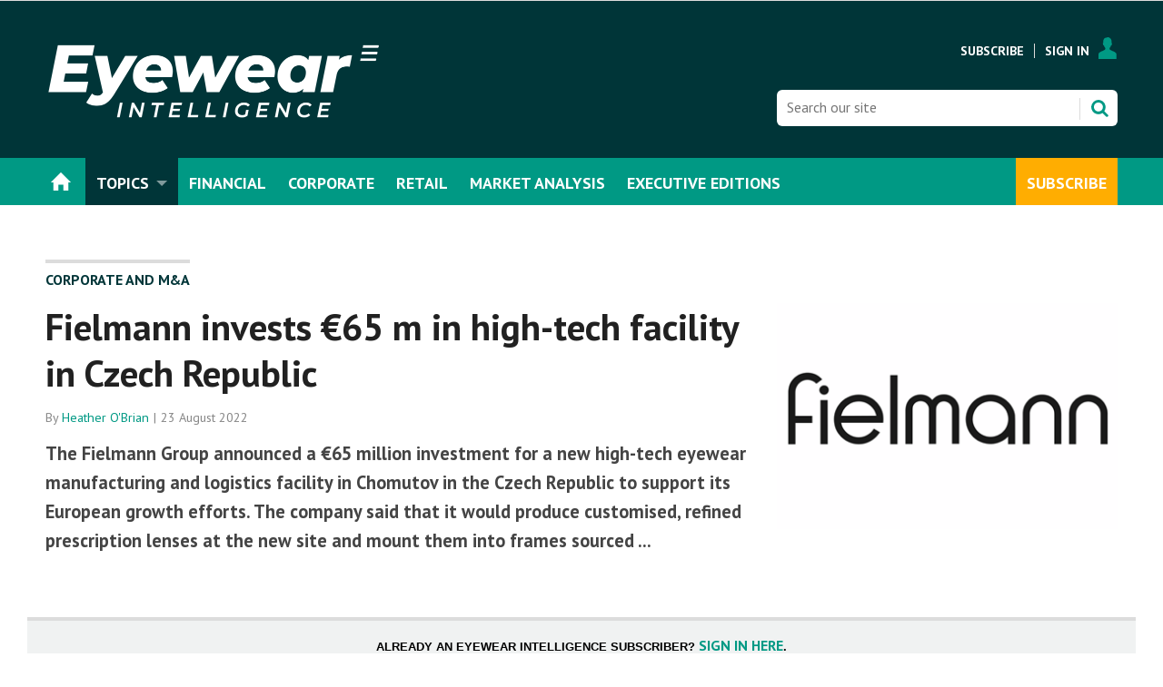

--- FILE ---
content_type: text/html; charset=utf-8
request_url: https://www.ewintelligence.com/corporate-and-manda/fielmann-invests-65-m-in-high-tech-facility-in-czech-republic/98048.article
body_size: 15542
content:

<!DOCTYPE html>
<html lang="en">
<head>
	<meta charset="utf-8">
<link rel="preload" as="style" href="/Magazine/core.css?p=7875617644525952">
<link rel="preload" as="script" href="/Magazine/core.js?p=7875617644525952">
	
	<link rel="preload" as="image" href="https://dhihzlqjusqkh.cloudfront.net/Pictures/100x67/4/1/8/18418_fielmann_262787.png" imagesrcset="https://dhihzlqjusqkh.cloudfront.net/Pictures/100x67/4/1/8/18418_fielmann_262787.png 100w,https://dhihzlqjusqkh.cloudfront.net/Pictures/380x253/4/1/8/18418_fielmann_262787.png 380w" imagesizes="(max-width:767px) 100px, 380px" />

	
	



<title>Fielmann invests €65 m in high-tech facility in Czech Republic | Article | Eyewear Intelligence</title>
<meta name="description" content="The Fielmann Group announced a €65 million investment for a new high-tech eyewear manufacturing and logistics facility in Chomutov in the Czech Republic to support its European growth efforts. The company said that it would produce customised, refined prescription lenses at the new site and mount them into frames sourced ..." />
<meta name="viewport" content="width=device-width, initial-scale=1" />


<meta name="momentnowdate" content="2026-01-23 19:11:08.124"/>
<meta name="momentlocale" content="en-gb"/>
<meta name="momentlocaleformat" content="D MMMM YYYY"/>
<meta name="momentrelative" content="false"/>
<meta name="momentrelativeformat" content="YYYY,MM,DD"/>
<meta name="momentrelativemorethan" content="10"/>

	
	
	<meta name="robots" content="noarchive" />
<meta name="pubdate" content="Tue, 23 Aug 2022 15:06 GMT" />
<link rel="canonical" href="https://www.ewintelligence.com/corporate-and-manda/fielmann-invests-65-m-in-high-tech-facility-in-czech-republic/98048.article" />
<meta name="blockthis" content="blockGA" />
<meta name="showwallpaper" content="true" />
<meta name="navcode" content="310" />
<meta name="primarynavigation" content="Corporate and M&amp;A ,Topics" />	
	
	<meta property="og:title" content="Fielmann invests €65 m in high-tech facility in Czech Republic" />
<meta property="og:type" content="Article" />
<meta property="og:url" content="https://www.ewintelligence.com/corporate-and-manda/fielmann-invests-65-m-in-high-tech-facility-in-czech-republic/98048.article" />
<meta property="og:site_name" content="Eyewear Intelligence" />
<meta property="og:description" content="The Fielmann Group announced a €65 million investment for a new high-tech eyewear manufacturing and logistics facility in Chomutov in the Czech Republic to support its European growth efforts. The company said that it would produce customised, refined prescription lenses at the new site and mount them into frames sourced ..." />
<meta property="og:image:width" content="1024" />
<meta property="og:image:height" content="536" />
<meta property="og:image" content="https://dhihzlqjusqkh.cloudfront.net/Pictures/1024x536/4/1/8/18418_fielmann_262787.png" />
<meta property="og:image:alt" content="Fielmann" />

<meta property="twitter:card" content="summary_large_image" />
<meta property="twitter:title" content="Fielmann invests €65 m in high-tech facility in Czech Republic" />
<meta property="twitter:description" content="The Fielmann Group announced a €65 million investment for a new high-tech eyewear manufacturing and logistics facility in Chomutov in the Czech Republic to support its European growth efforts. The company said that it would produce customised, refined prescription lenses at the new site and mount them into frames sourced ..." />
<meta property="twitter:image:src" content="https://dhihzlqjusqkh.cloudfront.net/Pictures/1120xAny/4/1/8/18418_fielmann_262787.png" />
<meta property="twitter:image:alt" content="Fielmann" />	

	
<link rel="icon" href="/magazine/dest/graphics/favicons/favicon-32x32.png" />
<!--[if IE]><link rel="shortcut icon" href="/magazine/dest/graphics/favicons/favicon.ico" /><![endif]-->
<link rel="apple-touch-icon-precomposed" href="/magazine/dest/graphics/favicons/apple-touch-icon-precomposed.png" />
<meta name="msapplication-TileImage" content="/magazine/dest/graphics/favicons/mstile-144x144.png" />
<meta name="msapplication-TileColor" content="#ffffff" />
	
	<link href="/Magazine/core.css?p=7875617644525952" rel="stylesheet" type="text/css">
<link href="/Magazine/print.css?p=7875617644525952" rel="stylesheet" type="text/css" media="print">


	
<script src="https://cdnjs.cloudflare.com/ajax/libs/jquery/3.4.1/jquery.min.js" integrity="sha256-CSXorXvZcTkaix6Yvo6HppcZGetbYMGWSFlBw8HfCJo=" crossorigin="anonymous" referrerpolicy="no-referrer"></script>
	
<script>var newLang={"more":{"default":"Show more","searchtype":"Show more","searchdates":"Show more"},"less":{"default":"Show fewer","searchtype":"Show fewer","searchdates":"Show fewer"},"show":{"default":"show"},"hide":{"default":"hide"},"caption":{"show":"show caption","hide":"hide caption"},"carousel":{"play":"play slideshow","pause":"pause slideshow"}};</script>
	<script type="text/javascript">
					var IPState = {
					
						useripstate: false,
						useripname: ''
						
					};
				</script>
<script type="text/javascript">
          
					window.dataLayer = window.dataLayer || [];
					window.dataLayer.push({'StoryID':'98048'});
					window.dataLayer.push({'StoryFormatProperty':'N'});
					
					window.dataLayer.push({'StoryCategories':'|Corporate|'});
					
					window.dataLayer.push({'StoryLayout':'Picture'});
					window.dataLayer.push({'StoryWidth':'standard width'});
					
					
					window.dataLayer.push({'StoryLayoutCode':'2'});
					
					window.dataLayer.push({'StoryFormatCode':'1096'});
					
					window.dataLayer.push({'StoryTypeCode':'1013'});
					
					window.dataLayer.push({'StoryCategoriesCodes':'|1481|'});
					
					window.dataLayer.push({'StoryFullNavPath':'|1|255|310|'});
					       
					window.dataLayer.push({'UserID':undefined});
					window.dataLayer.push({'NavCode':'310'});
					window.dataLayer.push({'MicrositeNavCode':'-1'});
					window.dataLayer.push({'NavKey':'310'});
          
          window.dataLayer.push({'NavigationAreaNavCode':'255'});
          </script>
<script type="text/javascript">
//dataLayer array declaration
window.dataLayer = window.dataLayer || [];
window.dataLayer.push({'LoggedIn':'False'});
window.dataLayer.push({'UserStateLoggedIn':'False'});
window.dataLayer.push({'FullNavPath':'|1|255|310|'});
window.dataLayer.push({'AccessStatus':'Denied'});
window.dataLayer.push({'Template':'Story'});
window.dataLayer.push({'Pubcode':'2'});
window.dataLayer.push({'PublicationName':'Eyewear Intelligence'});
window.dataLayer.push({'Title':'Fielmann invests €65 m in high-tech facility in Czech Republic | Article'});
window.dataLayer.push({'StoryAccessControl':'Private'});
window.dataLayer.push({'StoryFormat':'Article'});
window.dataLayer.push({'StoryType':'Article'});
window.dataLayer.push({'Headline':'Fielmann invests €65 m in high-tech facility in Czech Republic'});
window.dataLayer.push({'LongHeadline':undefined});
window.dataLayer.push({'Intro':undefined});
window.dataLayer.push({'Catchline':undefined});
window.dataLayer.push({'Synopsis':undefined});
window.dataLayer.push({'Standfirst':undefined});
window.dataLayer.push({'Answer':undefined});
window.dataLayer.push({'Source':undefined});
window.dataLayer.push({'Refs':undefined});
window.dataLayer.push({'Class':undefined});
window.dataLayer.push({'Credits':undefined});
window.dataLayer.push({'Postscript':undefined});
window.dataLayer.push({'PrimaryNav':'|Main navigation|Topics|Corporate and M&A|'});
window.dataLayer.push({'PrimaryNavCurrent':'Corporate and M&A'});
window.dataLayer.push({'PrimaryNavCode':'|1|255|310|'});
window.dataLayer.push({'PrimaryNavCodeCurrent':'310'});
window.dataLayer.push({'CategoryCodes':'|1481|'});
window.dataLayer.push({'Tags':'|Fielmann|'});
window.dataLayer.push({'Bylines':'|Heather OBrian|'});
window.dataLayer.push({'IssueDate':'13-09-2022'});
window.dataLayer.push({'IssueDateTime':'13-09-2022 00:00:00'});
window.dataLayer.push({'PublishDate':'23-08-2022'});
window.dataLayer.push({'PublishDateTime':'23-08-2022 15:06:00'});
window.dataLayer.push({'PartyActiveProductIds': undefined});
</script>
	<link href='https://fonts.googleapis.com/css?family=PT+Sans:400,700' rel='stylesheet' type='text/css'>
<style>


#mainnav .highlight a {
    background: #ffad01;
    color: #FFF;
}


#mainnav .navright {
float:right;
}



	.full-width-background.ewired {
		background-color: #059983;
 	}





/*Overide minheight of carousel*/
@media screen and (max-width: 1023px){
	.picCarousel .caption {
		min-height: 100px;
		}
		
    .masthead .mast {
    position: relative;
	 }
	 
	 body {
    padding-top: 0px;
	 }
	 
	 .masthead .leaderboard {
    padding: 10px 0;
	 }
}
</style><style type="text/css">.inline_image img[width][height]:not(.zoomable-image) {contain: unset;}</style>


<!-- Start cookieyes banner -->

<script id="cookieyes" type="text/javascript" src="https://cdn-cookieyes.com/client_data/b5e97338284ca9c0190f348d/script.js"></script>
<!-- End cookieyes banner -->



<meta name="google-site-verification" content="hkICSx6S2ebY2u0p15pF9CIy1hH2KVbOStriMlJJKrs" />

<script>
  function getDataLayerVal(keyVal) {
    for (var i = 0; i < window.dataLayer.length; i++) {
      if (dataLayer[i][keyVal] !== undefined) {
        return dataLayer[i][keyVal];
      }
    }
  }
  function getFullNavPath(path) {
    if(getDataLayerVal(path) !== undefined) {
      getDataLayerVal(path).split('|').join(' ').trim();
    }
  }
</script>

<!-- KISSMETRICS SNIPPET -->

<script type="text/javascript">var _kmq = _kmq || [];
var _kmk = _kmk || 'e88ffd174c4d0c526143f3f2f1baa173d8e7367c';
function _kms(u){
  setTimeout(function(){
    var d = document, f = d.getElementsByTagName('script')[0],
    s = d.createElement('script');
    s.type = 'text/javascript'; s.async = true; s.src = u;
    f.parentNode.insertBefore(s, f);
  }, 1);
}
_kms('//i.kissmetrics.io/i.js');
_kms('//scripts.kissmetrics.io/' + _kmk + '.2.js');
</script>


<!-- END KISSMETRICS SNIPPET -->

<!-- DFP HEADER CODE -->


<script type='text/javascript'>
  var googletag = googletag || {};
  googletag.cmd = googletag.cmd || [];
  (function() {
    var gads = document.createElement('script');
    gads.async = true;
    gads.type = 'text/javascript';
    var useSSL = 'https:' == document.location.protocol;
    gads.src = (useSSL ? 'https:' : 'http:') +
      '//www.googletagservices.com/tag/js/gpt.js';
    var node = document.getElementsByTagName('script')[0];
    node.parentNode.insertBefore(gads, node);
  })();
</script>

<!-- DFP code -->
<script type='text/javascript'>
    
    // Function to extract values from <meta> elements
    function getMetaContentByName(name,content){
        var content = (content==null)?'content':content;
        return document.querySelector("meta[name='"+name+"']").getAttribute(content);
    }

    var showwallpaper; 
    if(document.querySelector('meta[name="showwallpaper"]')) {
        showwallpaper = document.querySelector('meta[name="showwallpaper"]').content;
    }
    
    googletag.cmd.push(function() {
        
        // Define a size mapping object which can be applied to the ad positions. The first parameter to addSize is a viewport size, while the second is a list of allowed ad sizes. The sizes included below match those in the examples provided in this support document.
        
        //(Used for: AdvertA, AdvertB, AdvertC, AdvertAttach)
        var mapSmallRight = googletag.sizeMapping().
        // 320, 0 (Mobile)
        addSize([320, 0], [[300, 250],[300, 75]]).
        // 768, 0 (Tablet - Portrait)
        addSize([768, 0], [[300, 250],[300, 75]]).
        // 1024, 0 (Desktop / Tablet Landscape)
        addSize([1024, 0], [[300, 250],[300, 75]]).build();
        
        //(Used for: AdvertD, AdvertE, AdvertF)
        var mapLargeRight = googletag.sizeMapping().
        // 768, 0 (Tablet - Portrait)
        addSize([768, 0], [[300, 250]]).
        // 1024, 0 (Desktop / Tablet Landscape)
        addSize([1024, 0], [[300, 250],[300, 600]]).
		  // 320, 0 (Mobile)
        addSize([320, 0], [[300, 250]]).build();

        //(Used for: Masthead Leaderboard;)
        var mapLB = googletag.sizeMapping().
        // 768, 0 (Tablet - Portrait)
        addSize([768, 0], [[728, 90]]).
        // 1024, 0 (Desktop / Tablet Landscape)
        addSize([1024, 0], [[970, 250],[970, 90],[728, 90]]).
		  // 320, 0 (Mobile)
        addSize([320, 0], [[320, 50],[320, 100]]).
        // 601, 0 (Small Tablet - Portrait)
        addSize([601, 0], [[468, 60]]).build();

        //(Used for: Undernav;)
        var mapUN = googletag.sizeMapping().
        // 1024, 0 (Desktop / Tablet Landscape)
        addSize([1024, 0], [[1024, 250],[1024, 90],[970, 90]]).build();
        
        var mapWallpaper = googletag.sizeMapping().
        addSize([0, 0], []).
        // 1220, 0
        addSize([1220, 0], [1,1]).build();
          
		  
        
        //Define the link between the page text ad container reference and the DFP inventory item code (included as `/DFP_Account_Id/Inventory_Item_Code`). The supported creative size definition is also associated based on the `sizeMapping` definitions added in the code which immediately precedes this.
        googletag.defineSlot('/22139048208/edm-ewi/top', [[970, 250],[970, 90],[728, 90],[320, 50],[320, 100]], 'div-gpt-ad-top').defineSizeMapping(mapLB)
            .setTargeting("pos", "top")
            .addService(googletag.pubads());
        googletag.defineSlot('/22139048208/edm-ewi/undernav', [[1024, 90],[1024, 250],[970, 90],[728, 90]], 'div-gpt-ad-undernav').defineSizeMapping(mapUN)
            .setTargeting("pos", "undernav")
            .addService(googletag.pubads());
        googletag.defineSlot('/22139048208/edm-ewi/middle', [[970, 250],[970, 90],[728, 90],[320, 50],[320, 100]], 'div-gpt-ad-middle').defineSizeMapping(mapLB)
            .setTargeting("pos", "middle")
            .addService(googletag.pubads());
        googletag.defineSlot('/22139048208/edm-ewi/lower', [[970, 250],[970, 90],[728, 90],[468, 60],[320, 50],[320, 100]], 'div-gpt-ad-lower').defineSizeMapping(mapLB)
            .setTargeting("pos", "lower")
            .addService(googletag.pubads());		  
		  googletag.defineSlot('/22139048208/edm-ewi/mpu', [[300, 250]], 'div-gpt-ad-mpu').defineSizeMapping(mapSmallRight)
            .setTargeting("pos", "mpu")
            .addService(googletag.pubads());
        googletag.defineSlot('/22139048208/edm-ewi/mpu2', [[300, 250],[300, 600]], 'div-gpt-ad-mpu2').defineSizeMapping(mapLargeRight)
            .setTargeting("pos", "mpu2")
            .addService(googletag.pubads());
		  googletag.defineSlot('/22139048208/edm-ewi/mpu3', [[300, 250],[300, 600]], 'div-gpt-ad-mpu3').defineSizeMapping(mapLargeRight)
            .setTargeting("pos", "mpu3")
            .addService(googletag.pubads());
		  googletag.defineSlot('/22139048208/edm-ewi/mpu4', [[300, 250],[300, 600]], 'div-gpt-ad-mpu4').defineSizeMapping(mapLargeRight)
            .setTargeting("pos", "mpu4")
            .addService(googletag.pubads());				

			
// Pass the value of the `navcode` meta element to DFP as `navcode` (to be used as a `key-value`) 
        googletag.pubads().setTargeting("navcode",getMetaContentByName("navcode"));
        googletag.pubads().setTargeting("story",getDataLayerVal('StoryID'));
        googletag.pubads().setTargeting("jobrole",getDataLayerVal('jobr'));
        googletag.pubads().setTargeting("orgtype",getDataLayerVal('orgtype'));
		  googletag.pubads().setTargeting("pchan",getDataLayerVal('PrimaryNavCurrent'));
		  googletag.pubads().setTargeting("templ",getDataLayerVal('Template'));
        googletag.pubads().enableSingleRequest();


//        var wallpaperSlot =  googletag.defineOutOfPageSlot('/22139048208/edm-ewi/1501500598699-0', 'div-gpt-ad-1501500598699-0').addService(googletag.pubads());
//        googletag.pubads().addEventListener("slotRenderEnded",function(e){e.slot.getSlotElementId()!=wallpaperSlot.getSlotElementId()||e.isEmpty||(document.querySelector(".wallpaper-ad[data-site-width-1024]")&&(document.body.className+=" site-width-1024"),"true"===showwallpaper&&(document.body.className+=" wallpaper-applied",$(window).trigger("wallpaper:advert")))});

        googletag.pubads().collapseEmptyDivs();
        googletag.enableServices();

    });
        
       
        
//        document.querySelector("#div-gpt-ad-1501500598699-0")&&showwallpaper&&(googletag.defineOutOfPageSlot("/22139048208/edm-ewi/1501500598699-0","div-gpt-ad-1501500598699-0").defineSizeMapping(mapWallpaper).addService(googletag.pubads()),googletag.pubads().addEventListener("slotRenderEnded",function(e){e.slot.getSlotElementId()!=wallpaperSlot.getSlotElementId()||e.isEmpty||(document.querySelector(".wallpaper-ad[data-site-width-1024]")&&(document.body.className+=" site-width-1024"),"true"===showwallpaper&&(document.body.className+=" wallpaper-applied",$(window).trigger("wallpaper:advert")))}));
        
//        window.addEventListener('message', receiveMessage, false);
//function receiveMessage(event) {
//    if(event.data == 'wallpaper-fireplace') document.body.className+=" wallpaper-fireplace";
//    if(document.body.className.match('wallpaper-fireplace')) {
//        var mastHeight = document.querySelector('#masthead').offsetHeight,
//        wallpaperElement = document.querySelector('.wallpaper-ad').getElementsByTagName('div')[0];
//        wallpaperElement.style.top = mastHeight + 'px'
//    }
// }


        
</script>



<!-- Accordion JS -->
<script>
$(function() {
  $('.accordion').each(function(i, el) {
    $(el).on('click', function() {
      $(this).toggleClass('active')
    });
  });
});
</script>
<!-- Accordion JS End -->

	
	<!-- Google Tag Manager -->
<script>(function(w,d,s,l,i){w[l]=w[l]||[];w[l].push({'gtm.start':
new Date().getTime(),event:'gtm.js'});var f=d.getElementsByTagName(s)[0],
j=d.createElement(s),dl=l!='dataLayer'?'&l='+l:'';j.async=true;j.src=
'https://www.googletagmanager.com/gtm.js?id='+i+dl;f.parentNode.insertBefore(j,f);
})(window,document,'script','dataLayer','GTM-WQM9NHQ');</script>
<!-- End Google Tag Manager -->


<!-- EWI Google Tag Manager -->
<script>(function(w,d,s,l,i){w[l]=w[l]||[];w[l].push({'gtm.start':
new Date().getTime(),event:'gtm.js'});var f=d.getElementsByTagName(s)[0],
j=d.createElement(s),dl=l!='dataLayer'?'&l='+l:'';j.async=true;j.src=
'https://www.googletagmanager.com/gtm.js?id='+i+dl;f.parentNode.insertBefore(j,f);
})(window,document,'script','dataLayer','GTM-N8CNBVG');</script>
<!-- End Google Tag Manager -->

	


</head>
<body id="storyAccess" class="StoryAccess-master js-disabled">
	
	<!-- Google Tag Manager (noscript) -->
<noscript><iframe src="https://www.googletagmanager.com/ns.html?id=GTM-WQM9NHQ"
height="0" width="0" style="display:none;visibility:hidden"></iframe></noscript>
<!-- End Google Tag Manager (noscript) -->

<!-- EWI Google Tag Manager (noscript) -->
<noscript><iframe src="https://www.googletagmanager.com/ns.html?id=GTM-N8CNBVG"
height="0" width="0" style="display:none;visibility:hidden"></iframe></noscript>
<!-- End Google Tag Manager (noscript) -->
	
<!--[if lte IE 10]>
<link rel="stylesheet" href="/CSS/dest/notsupported.css">
<div class="notSupported">
	<div class="sleeve">
		<span id="logo" class="vector-icon i-brand-logo i-brand-logo-dims"></span>
		<h2>
			Your browser is not supported
		</h2>
		<p>
			Sorry but it looks as if your browser is out of date. To get the best experience using our site we recommend that you upgrade or switch browsers.
		</p>
		<p class="buttonContainer">
			<a class="button" href="https://www.google.co.uk/webhp?ion=1&espv=2&ie=UTF-8#q=update+my+browser" target="_blank">Find a solution</a>
		</p>
	</div>
</div>
<![endif]-->
	<script type="text/javascript">document.body.className = document.body.className.replace('js-disabled', ''); document.cookie="_js=1; path=/";</script>
	


	<div id="wrapper">
		
<ul id="skiplinks"><li><a href="#wrapper_sleeve">Skip to main content</a></li><li><a href="#mainnav">Skip to navigation</a></li></ul>
		
<header id="masthead" class="masthead">
	<div class="htmlContent">
  
</div>
	
	
	<div class="leaderboard">
    <div class="ad">
<div id='div-gpt-ad-top' style="padding:19px 0px;">
  <script>
 
    googletag.cmd.push(function() { googletag.display('div-gpt-ad-top'); });
  </script>
</div>
</div>
</div>

<style>

.masthead .leaderboard {
    padding: 0px 24px;
}

</style>
	<div class="mast container full" role="banner" data-multi-toggle-menu>
		<div class="inner-sleeve" data-menu-open-pushed>
			<div class="mastheadLogo">
    <a href="/">
<img alt="SGI-Europe-Byline-NEG" src="https://d17a3fdbpsza48.cloudfront.net/Pictures/740xAny/P/web/y/p/b/eyewearneg4x_905793.png" width="370px" />
    </a>
</div>
<div class="mastheadMobileLogo">
    <a href="/">
<img alt="SGI-Europe-Byline-NEG" src="https://d17a3fdbpsza48.cloudfront.net/Pictures/400xAny/P/web/y/p/b/eyewearneg4x_905793.png" width="200px" />
    </a>
</div>

<style>

@media only screen and (max-width: 1024px) {
.masthead .mast {
    height: 68px;
}
}
</style>
			
			<div class="mastControls">
				<nav data-multi-toggle-item="" class="mastNav loggedout hide"><span class="toggleIcon"><a href="#mastnav" data-toggle-button=""><span class="assistive">Mast navigation</span></a></span><ul id="mastnav" data-toggle-element=""><li><a href="https://www.ewintelligence.com/memberships">Subscribe</a></li><li><a class="popup signIn" href="https://www.ewintelligence.com/sign-in">Sign In</a></li></ul></nav>
				<div class="mastheadSearch hide" data-multi-toggle-item="">
  <span class="toggleIcon">
    <a href="#search" data-toggle-button="">
      <span class="assistive">Search our site</span>
    </a>
  </span>
  <form action="https://www.ewintelligence.com/searchresults" method="get" id="mastsearch" data-toggle-element="">
    <fieldset>
      <div>
        <label for="search">Search our site</label>
        <input type="text" id="search" value="" name="qkeyword" class="text" placeholder="Search our site" />
        <button class="mastSearch" type="submit">Search</button>
      </div>
    </fieldset>
  </form>
</div>
				

<div class="menuToggle">
	<span class="toggleIcon"><a href="#mobilemenu" data-menu-toggle-button=""><span class="assistive">Menu</span></a></span>
</div>
			</div>
		</div>
	</div>
	<div class="menuContainer">
		<div class="mobileMenu" id="mobilemenu">
  <div class="sleeve">
    <a class="menuClose" href="#wrapper">
      <span>Close<span class="assistive"> menu</span></span>
    </a>
    <ul class="main">
      <li class="home-icon">
        <a href="https://www.ewintelligence.com/">
          <span>Home</span>
        </a>
      </li>
      <li class="hasChildren ">
        <a href="https://www.ewintelligence.com/topics" aria-expanded="false">
          <span>Topics</span>
        </a>
        <ul aria-hidden="true" class="subMenu hide">
          <li class="parentBack">
            <a class="toolbar" href="#">
              <span class="header">Back<span class="assistive"> to parent navigation item</span></span>
              <span class="btn backBtn">
                <i></i>
              </span>
            </a>
          </li>
          <li class="parentNav">
            <a href="https://www.ewintelligence.com/topics">
              <span>Topics</span>
            </a>
          </li>
          <li class="">
            <a href="https://www.ewintelligence.com/topics/financial-results">
              <span>Financial Results</span>
            </a>
          </li>
          <li class="">
            <a href="https://www.ewintelligence.com/topics/corporate-and-manda">
              <span>Corporate and M&A</span>
            </a>
          </li>
          <li class="">
            <a href="https://www.ewintelligence.com/dtc-and-e-commerce">
              <span>DTC & E-Commerce</span>
            </a>
          </li>
          <li class="">
            <a href="https://www.ewintelligence.com/market-analysis">
              <span>Market Analysis</span>
            </a>
          </li>
          <li class="">
            <a href="https://www.ewintelligence.com/topics/executive-changes">
              <span>Executive changes</span>
            </a>
          </li>
          <li class="break">
            <a href="https://www.ewintelligence.com/topics/retail-and-distribution">
              <span>Retail & Distribution</span>
            </a>
          </li>
          <li class="">
            <a href="https://www.ewintelligence.com/topics/legal-and-institutional">
              <span>Legal & Institutional</span>
            </a>
          </li>
          <li class="">
            <a href="https://www.ewintelligence.com/topics/csr-and-sustainability">
              <span>CSR & Sustainability</span>
            </a>
          </li>
          <li class="">
            <a href="https://www.ewintelligence.com/topics/product-and-marketing">
              <span>Product & Marketing</span>
            </a>
          </li>
          <li class="">
            <a href="https://www.ewintelligence.com/topics/trade-and-sourcing">
              <span>Trade & Sourcing</span>
            </a>
          </li>
          <li class="">
            <a href="https://www.ewintelligence.com/topics/trade-fairs-and-events">
              <span>Trade Fairs & Events</span>
            </a>
          </li>
          <li class="">
            <a href="https://www.sgieurope.com/sustainablebusiness2022" class="newWindow">
              <span>#SustainableBusiness2022</span>
            </a>
          </li>
          <li class="">
            <a href="https://www.ewintelligence.com/topics/covid-19">
              <span>COVID-19</span>
            </a>
          </li>
        </ul>
      </li>
      <li class="">
        <a href="https://www.ewintelligence.com/financial">
          <span>Financial</span>
        </a>
      </li>
      <li class="">
        <a href="https://www.ewintelligence.com/topics/corporate-and-manda">
          <span>Corporate</span>
        </a>
      </li>
      <li class="">
        <a href="https://www.ewintelligence.com/topics/retail-and-distribution">
          <span>Retail</span>
        </a>
      </li>
      <li class="">
        <a href="https://www.ewintelligence.com/market-analysis">
          <span>Market Analysis</span>
        </a>
      </li>
      <li class="">
        <a href="https://www.ewintelligence.com/executive-editions">
          <span>Executive Editions</span>
        </a>
      </li>
      <li class="navright highlight">
        <a href="https://www.ewintelligence.com/memberships">
          <span>Subscribe</span>
        </a>
      </li>
    </ul>
    
  </div>
</div>
<div class="mobileMenuClose"></div>
		<div id="mainnav" class="desktopNavigation container" data-menu-open-pushed=""><div class="dropdown vanityPanel"><div class="inner-sleeve"></div></div><div class="inner-sleeve"><ul class="main preJS"><li data-navcode="358" data-rootnavcode="358" class="home-icon"><a href="https://www.ewintelligence.com/"><span>Home</span></a></li><li data-navcode="255" data-rootnavcode="255" class="current hasChildren twoSubNav"><a href="https://www.ewintelligence.com/topics"><span>Topics</span></a><div class="dropdown"><div class="inner-sleeve"><ul><li class="subnav"><ul><li data-navcode="309" data-rootnavcode="255" class=""><a href="https://www.ewintelligence.com/topics/financial-results"><span>Financial Results</span></a></li><li data-navcode="310" data-rootnavcode="255" class=""><a href="https://www.ewintelligence.com/topics/corporate-and-manda"><span>Corporate and M&A</span></a></li><li data-navcode="407" data-rootnavcode="255" class=""><a href="https://www.ewintelligence.com/dtc-and-e-commerce"><span>DTC & E-Commerce</span></a></li><li data-navcode="408" data-rootnavcode="255" class=""><a href="https://www.ewintelligence.com/market-analysis"><span>Market Analysis</span></a></li><li data-navcode="312" data-rootnavcode="255" class=""><a href="https://www.ewintelligence.com/topics/executive-changes"><span>Executive changes</span></a></li><li data-navcode="311" data-rootnavcode="255" class="break"><a href="https://www.ewintelligence.com/topics/retail-and-distribution"><span>Retail & Distribution</span></a></li></ul></li><li class="subnav"><ul><li data-navcode="317" data-rootnavcode="255" class=""><a href="https://www.ewintelligence.com/topics/legal-and-institutional"><span>Legal & Institutional</span></a></li><li data-navcode="314" data-rootnavcode="255" class=""><a href="https://www.ewintelligence.com/topics/csr-and-sustainability"><span>CSR & Sustainability</span></a></li><li data-navcode="315" data-rootnavcode="255" class=""><a href="https://www.ewintelligence.com/topics/product-and-marketing"><span>Product & Marketing</span></a></li><li data-navcode="318" data-rootnavcode="255" class=""><a href="https://www.ewintelligence.com/topics/trade-and-sourcing"><span>Trade & Sourcing</span></a></li><li data-navcode="319" data-rootnavcode="255" class=""><a href="https://www.ewintelligence.com/topics/trade-fairs-and-events"><span>Trade Fairs & Events</span></a></li><li data-navcode="671" data-rootnavcode="255" class=""><a href="https://www.sgieurope.com/sustainablebusiness2022" class="newWindow"><span>#SustainableBusiness2022</span></a></li><li data-navcode="406" data-rootnavcode="255" class=""><a href="https://www.ewintelligence.com/topics/covid-19"><span>COVID-19</span></a></li></ul></li></ul></div></div></li><li data-navcode="654" data-rootnavcode="654"><a href="https://www.ewintelligence.com/financial"><span>Financial</span></a></li><li data-navcode="730" data-rootnavcode="730"><a href="https://www.ewintelligence.com/topics/corporate-and-manda"><span>Corporate</span></a></li><li data-navcode="731" data-rootnavcode="731"><a href="https://www.ewintelligence.com/topics/retail-and-distribution"><span>Retail</span></a></li><li data-navcode="257" data-rootnavcode="257"><a href="https://www.ewintelligence.com/market-analysis"><span>Market Analysis</span></a></li><li data-navcode="260" data-rootnavcode="260"><a href="https://www.ewintelligence.com/executive-editions"><span>Executive Editions</span></a></li><li data-navcode="410" data-rootnavcode="410" class="navright highlight"><a href="https://www.ewintelligence.com/memberships"><span>Subscribe</span></a></li><li class="more hide"><a href="#mobilemenu" data-menu-toggle-button="" aria-expanded="false"><span>
                More from<span class="assistive"> navigation items</span></span></a></li></ul></div></div><div class="desktopNavigationSpace"></div>
	</div>
</header>


<!-- 
<div class="ad-style1 showMenuPushed">
    <div class="sleeve">     
         Insert ad code here
        </div></div>
		   -->
		<div id="wrapper_sleeve" data-menu-open-pushed>
			<div id="columns" role="main">
				<div id="colwrapper">
					<div class="accessContainer">
						
	






	<div class="container"><div class="inner-sleeve"><div class="storyPrimaryNav"><a href="https://www.ewintelligence.com/topics/corporate-and-manda">Corporate and M&A</a></div></div></div>
	<div class="container">
  <div class="inner-sleeve">
    <div class="storyPreview">
      <h1>Fielmann invests €65 m in high-tech facility in Czech Republic</h1>
      <p class="byline meta">By <span class="author"><a href="https://www.ewintelligence.com/heather-obrian/1090.bio" rel="author">Heather O'Brian</a></span><span class="date" data-date-timezone="{&quot;publishdate&quot;: &quot;2022-08-23T15:06:00&quot;,&quot;format&quot;: &quot;D MMMM YYYY&quot;}">2022-08-23T15:06:00</span></p>
      <div class="picture access-denied-index-img">
        <img alt="Fielmann" loading="eager" sizes="(max-width:767px) 100px, 380px" src="https://dhihzlqjusqkh.cloudfront.net/Pictures/100x67/4/1/8/18418_fielmann_262787.png" srcset="https://dhihzlqjusqkh.cloudfront.net/Pictures/100x67/4/1/8/18418_fielmann_262787.png 100w,https://dhihzlqjusqkh.cloudfront.net/Pictures/380x253/4/1/8/18418_fielmann_262787.png 380w" width="100" height="67" class="lazyloaded" />
      </div>
      <div class="standfirst">
        <p>The Fielmann Group announced a €65 million investment for a new high-tech eyewear manufacturing and logistics facility in Chomutov in the Czech Republic to support its European growth efforts. The company said that it would produce customised, refined prescription lenses at the new site and mount them into frames sourced ...</p>
      </div>
    </div>
  </div>
</div>

	<div class="container">
  <div class="inner-sleeve accessMessage">
    <div class="topBlock alignCentre"><h2 id="This_is_premium_content"><span style="font-family: Roboto, Helvetica, Arial, sans-serif; font-size: 13px; color: #000000;">Already an Eyewear Intelligence subscriber?</span><strong>&nbsp;<a class="ad-append-return" href="/sign-in">Sign in here</a></strong><span style="font-family: Roboto, Helvetica, Arial, sans-serif; font-size: 13px; color: #000000;">.</span></h2></div>
    <div class="middleBlock">
      <div class="storytext"><div class="inline_image  image_size_full"><img alt="barrier_image_OIC" src="https://d1f00kj7ad54bu.cloudfront.net/Pictures/web/h/b/n/ewi_accessgate_march2023png_transparent_828281.png"></div>

<h1 id="Subscribe_for_full_access">Subscribe today</h1>
<p><strong><strong>Buying a membership today will give you:</strong></strong></p>
<ul>
<li><strong>Unlimited access to ewintelligence.com</strong> - all insight and analysis available online</li>
<li>Our <em>executive edition </em>of <strong>Eyewear Intelligence</strong> (Digital Edition) - the must-read for all decision-makers in the industry</li>
<li><strong>Weekly E-mail Briefing </strong>from the Chief Editor<strong> </strong>with the lastest analysis and most important industry developments</li>
<li><strong><strong>Case studies and best practices</strong> </strong>on business challenges</li>
<li><strong>Guest chronicles, interviews, insights </strong>from industry experts and leaders that are shaping the future of the industry</li>
<li>Access to over 11,500 articles and analyses in the archive</li>
<li>Personal library to save articles and track your key content</li>
<li>Powerful search and intuitive navigation</li>
<li><strong>Organisation-wide access&nbsp;</strong>across offices, people and devices</li>
</ul>
<div class="factfile">
<p><a class="ad-append-return" href="https://www.ewintelligence.com/subscribe">SUBSCRIBE TODAY</a></p>
</div>
<p style="text-align: center;">To continue reading this article <strong><a href="https://account.ewintelligence.com/register?returl=https%3a%2f%2fwww.ewintelligence.com" target="_blank" rel="noopener noreferrer">register now</a>.</strong></p></div>
    </div>
  </div>
</div>


					</div>
				</div>
			</div>
			
	<div class="container relatedVideos restrictedcontent">
		<div class="inner-sleeve">
			<div id="videosreflow-tabletportrait"></div>
			<div id="videosreflow-mobile"></div>
		</div>
	</div>
	




			
<div id="footer" class="footer" role="contentinfo">
	<div class="container footerTopNavPageText">
		<div class="inner-sleeve">
			<div class="nav topNav"><ul><li class="first"><a href="https://www.ewintelligence.com/contact-us">Contact us</a></li><li class=""><a href="https://www.ewintelligence.com/subscribe">Subscribe</a></li><li class="last"><a href="https://www.ewintelligence.com/advertise-with-us">Advertise with us</a></li></ul></div><style type="text/css">

.footer .footerTopNavPageText {
	padding-bottom: 50px;
	background-color: #003538;
}

#footer-right-col, #footer-left-col{
	display: block !important;
	margin-top: 40px;
}

#footer .footerTopNavPageText .inner-sleeve{
	display: flex;
   flex-direction: row;
	justify-content: space-between;
	flex-wrap: nowrap;
}

#footer .footerTopNavPageText .inner-sleeve > div {
	flex-grow: 1;
	flex-basis: 0;
}

#footer .container.footerTopNavPageText .inner-sleeve:after, .container.footerTopNavPageText .inner-sleeve:before {
	display: none;
}

.footer .topNav{
	width: auto;
	border-left: solid 1px #5b8096;
	margin-left: 20px;
	margin-right: 20px;
	margin-bottom: 0px;
	margin-top: 40px;
}

#footer .topNav h4 {
	margin-left: 40px;
	color: #009984;
}

.footer .topNav ul{
	flex-direction: column;
	padding-left: 0;
}

.footer .topNav ul li{
	width: 100% !important;
	border-left: none;
	padding-left: 40px !important;
}

.footer .topNav ul li a {
	color: #ffffff;
}

.footer .topNav ul li:nth-child(4n+1){
	padding-left: 40px !important;
	/***border-left: 1px solid #f0f2f2;***/
}

.footer .topNav ul li:nth-child(3n+1):before {
	left: 20px !important;
}

.footer .topNav ul li:nth-child(odd), .footer .topNav ul li:nth-child(3n+1){
	border-left: none;
}

.footer .topNav ul li:nth-child(4n+1):before, .footer .topNav ul li:nth-child(odd):before{
	left: 20px !important;
}

.footer .topNav ul li:nth-child(2n){
	margin-left: 0 !important;
}

#footer p, #footer h3, #footer h4, #footer h2{
	color: #ffffff;
}

/***left col***/

#footer .footerLogo .logoIcon {
    width: 300px;
    height: 75px;
}

/**#footer .footerLogo {
    display: block;
    float: left;
    margin-right: 2.3576516%;
    width: 23.2317613%;
    width: auto;
}**/

#footer .footerLogo .logoIcon {
    background-repeat: no-repeat;
    background-image: url(/magazine/dest/graphics/output/sprite.css-a4797686.svgz);
    display: inline-block;
	 background-size: 188% auto;
	 width: 220px;
}

.footer-brand-logos > a img {
	width: 110px;
	float: left;
	margin-right: 25px;
}

#footer .footer-brand-logos ul{
	padding-left: 0px;
	margin-bottom: 0;
}

#footer .footer-brand-logos li{
	display: inline-block;
	margin: 0;
}

#footer .footer-brand-logos li a {
	width: 3.2rem;
	height: 3.2rem;
	background-color: green;
	display: inline-block;
	text-align: center;
	line-height: 40px;
	color: #ffffff;
	transition: transform .3s;
}
#footer .footer-brand-logos li a:hover {
	transform: scale(1.1);
}

#footer .footer-brand-logos li:nth-child(1) a {
	background-color: #fea114;
}

#footer .footer-brand-logos li:nth-child(2) a {
	background-color: #459588;
}

#footer .footer-brand-logos li:nth-child(3) a {
	background-color: #e50f17;
}

#footer-left-col p {
	font-size: 0.9rem;
	line-height: 1.5rem;
}
#footer-left-col a:hover {
	color: #fff;
}

/***right col***/

#footer-right-col {
	padding-left: 20px;
	border-left: solid 1px #5b8096;
}

div.footer-subscribe{
	display: flex;
	flex-direction: row;
	align-items: center;
}

.button.gold {
	 background: #009DE0 0% 0% no-repeat padding-box;
    background-image: radial-gradient(at bottom left, #F3DEA8 8%, #EAC364 52%);
    /* box-shadow: 0 0 15px 2px white; */
    color: #000 !important;
    border-radius: 8px;
    display: inline-block;
    font: bold 1.025rem/1.224rem PT Sans;
    padding: 10px 26px;
    text-align: center;
    text-transform: default;
    transition: background-color .25s ease-in;
    border: solid 1px #c9a86c;
    margin-top: 0px;
	 margin-right: 20px;
}

/***.button.gold:hover {
	background-color: #009de0 !important;
}***/

div.subscribe-text {
	color: #ffffff;
}

#footer .newsletterSignup {
	border-top: none;
	margin-bottom: 25px;
	color: #ffffff !important;
}

.newsletterSignup, .newsletterSignup .newsletterSignupHead {
	background-color: transparent;
}

.newsletterSignup .newsletterSignupFoot a:hover {
	background-color: #EAC364;
}

#footer .newsletterSignupFoot {
	border-top: none;
	border-bottom: solid 1px #5b8096;
	padding-bottom: 26px;
}

.newsletterSignup .form ul li input[type=checkbox]:active+label, .newsletterSignup .form ul li input[type=checkbox]:focus+label{
	box-shadow: none;
}

#footer-right-col .newsletterSignup .form ul li .switch-label{
	color: #ffffff;
}

@media screen and (max-width:900px) {
	
	#footer-right-col {
		display: none !important;
	}
}


@media screen and (max-width:650px) {

	#footer .footerTopNavPageText .inner-sleeve{
		flex-direction: column;
		justify-content: space-between;
		flex-wrap: nowrap;
	}
	
	#footer-right-col {
		display: block !important;
	}
	
	#footer-left-col {
		padding-left: 20px;
		padding-right: 20px;
		padding-bottom: 30px;
		border-bottom: solid 1px #5b8096;
	}
	
	.footer .topNav {
		margin-left: 0px;
		margin-top: 40px;
		border-left: none;
		border-bottom: solid 1px #5b8096;
	}
	
	#footer-right-col {
		padding-right: 20px;
		border-left: none;
	}
}


.footer .webvision {
    color: #888 !important;
	 }

</style>



<div id="footer-right-col" style="display:none;">
    <!---<h2>Newsletters</h2>
    <p>Another line of text<br/>Daily | Weekly</p>
    <a class="button" href="/register">Register</a>
    <a class="button gold" href="/subscribe">Subscribe</a>--->

    <div class="newsletterSignup" data-ajax-load-content="" data-url="/newslettersignup?wid=46&amp;navcode=333" data-cache-bust="true">
        <header><![CDATA[Email Newsletters]]></header>
        <intro><![CDATA[Sign up for email newsletters for up-to-date news. For additional newslettters, become a member]]></intro>
        <newsletter><![CDATA[EIW]]></newsletter>
        <newsletter><![CDATA[EWU]]></newsletter>
        <senttotext><![CDATA[Sent to:]]></senttotext>
        <editlinktext><![CDATA[Edit]]></editlinktext>
    </div>
    <div class="footer-subscribe">
        <a class='button gold' href='/subscribe'>Subscribe</a>
    </div>
</div>
<script type="text/javascript">

    $(document).ready(function(){
        $( "<div id='footer-left-col' style='display:none;'> <div class='footerLogo'> <a href='/'> <span class='logoIcon'> <span class='assistive'>Site name</span> </span> </a> </div> <div><p><i>Eyewear Intelligence</i> is the leading international business publication on the <a href='/' target='_blank'>eyewear market</a> in Europe, focusing on brands, manufacturers, retailers and suppliers. We provide critical market information and analysis to make better informed decisions in a fast changing market environment.</p> </div> <div class='footer-brand-logos'><a href='https://edmpublications.com/' target='_blank'><img src='https://edmpublications.com/wp-content/uploads/2020/11/EDM-Publications-NEG-1x.png' alt='EDM Publications'/></a><ul><li><a href='https://www.oicompass.com/' target='_blank'><img src='https://d1f00kj7ad54bu.cloudfront.net/Pictures/214xAny/P/web/b/h/p/outdorrbadge1x_873196.jpg' alt='Outdoor Industry Compass' /></a></li><li><a href='https://www.ewintelligence.com/' target='_blank'><img src='https://d1f00kj7ad54bu.cloudfront.net/Pictures/214xAny/P/web/b/h/p/eyewearbadge1x_810447.jpg' alt='Eyewear Intelligence' /></a></li><li><a href='https://www.shoeintelligence.com/' target='_blank'><img src='https://d1f00kj7ad54bu.cloudfront.net/Pictures/214xAny/P/web/b/h/p/shoebadge1x_942425.jpg' alt='Shoe Intelligence' /></a></li><li><a href='https://www.sgieurope.com/' target='_blank'><img src='https://d1f00kj7ad54bu.cloudfront.net/Pictures/214xAny/P/web/b/h/p/sgieuropebadge1x_103032.jpg' alt='SGI Europe' /></a></li></ul><br /><p>Members of:<br /><a href='https://v-z-b.de/'target='_blank'>Association of Magazine Publishers in Bavaria</a><br><a href='https://www.bevh.org/'target='_blank'>Federal Association of E-Commerce and Mail Order</a></p></div></div>" ).insertBefore("#footer .nav");
        $(".footer .topNav").prepend("<h4>Useful links</h4>");

        /***var inc = 0;
        var g = setInterval(function(){

            var t = $(".newsletterSignupFoot a.signIn");
            if(t.length > 0 || inc == 50){
                console.log("here: " + inc, t);
                clearInterval(g);

                $("<a class='button gold' href='/subscribe'>Subscribe</a>").insertAfter(t);
            }
            inc++;
        }, 100);***/

    });

</script>
		</div>
	</div>
	<div class="container bottomNav"><div class="inner-sleeve"><ul><li class="first">COPYRIGHT © EDM PUBLICATIONS GMBH</li><li><a href="https://www.ewintelligence.com/contact-us">Contact us</a></li><li><a href="https://www.ewintelligence.com/faqs">FAQS</a></li><li><a href="https://www.ewintelligence.com/terms-and-conditions">Terms and Conditions</a></li><li><a href="https://edmpublications.com/imprint/" class="newWindow">Impressum</a></li><li><a href="https://www.ewintelligence.com/privacy-and-cookies-policy">Privacy & Cookies Policy</a></li><li><a href="https://www.linkedin.com/company/eyewear-intelligence" class="newWindow">Follow-us on Linkedin</a></li><li class="last"><a href="https://www.ewintelligence.com/topics-a-z">Topics A-Z</a></li></ul></div></div>		
	<div class="bottom">
		<div class="container footerBottomNavPageText">
			<div class="inner-sleeve">
				
				<p class="webvision">Site powered by <a href="https://www.abacusemedia.com/webvisioncloud">Webvision Cloud</a></p>
			</div>
		</div>
	</div>
</div>

		</div>
	</div>
	<script src="/Magazine/core.js?p=7875617644525952" defer></script>
	
	<!-- For moving email address from form to registration form -->

<script type="text/javascript">
	
	function setCookie(cname, cvalue, exdays) {
		
	  var d = new Date();
	  d.setTime(d.getTime() + (exdays*24*60*60*1000));
	  var expires = "expires="+ d.toUTCString();
		console.log("expires", expires);
	  document.cookie = cname + "=" + cvalue + ";" + expires + ";domain=ewintelligence.com";
		
	}
	
	$(document).ready(function(){
		
		$(".emailprom input.button").on("click", function(e){
			
			e.preventDefault();
			var email = $(".emailprom #email").val();
			
			if(email.length > 0){
				setCookie("temp_email", email, 1);
				console.log("TEST", email);
			}

			$(".emailprom form").submit();
			
		});
		
	});
</script>


<!-- END For moving email address from form to registration form -->


	
    
<script type="application/ld+json">{
  "@context": "https://schema.org",
  "@type": "Article",
  "description": "The Fielmann Group announced a €65 million investment for a new high-tech eyewear manufacturing and logistics facility in Chomutov in the Czech Republic to support its European growth efforts. The company said that it would produce customised, refined prescription lenses at the new site and mount them into frames sourced ...",
  "image": "https://dhihzlqjusqkh.cloudfront.net/Pictures/2000xAny/4/1/8/18418_fielmann_262787.png",
  "mainEntityOfPage": {
    "@type": "WebPage",
    "@id": "https://www.ewintelligence.com/corporate-and-manda/fielmann-invests-65-m-in-high-tech-facility-in-czech-republic/98048.article"
  },
  "author": {
    "@type": "Person",
    "name": "Heather O'Brian"
  },
  "dateCreated": "2022-08-23",
  "dateModified": "2022-08-31",
  "datePublished": "2022-08-23",
  "hasPart": {
    "@type": "WebPageElement",
    "isAccessibleForFree": false,
    "cssSelector": ".restrictedcontent"
  },
  "headline": "Fielmann invests €65 m in high-tech facility in Czech Republic",
  "isAccessibleForFree": false,
  "publisher": {
    "@type": "Organization",
    "name": "Eyewear Intelligence",
    "logo": {
      "@type": "ImageObject",
      "url": "https://www.ewintelligence.com/magazine/dest/graphics/logo/logo.png"
    }
  }
}</script>
    

	
</body>
</html>

--- FILE ---
content_type: text/html; charset=utf-8
request_url: https://www.ewintelligence.com/newslettersignup?wid=46&navcode=333&_=1769195468579
body_size: 518
content:
<div class="newsletterSignupHead"><span class="email"></span><div class="headInfo">
    <h2>Email Newsletters</h2>
    <p>Sign up for email newsletters for up-to-date news</p>
  </div>
</div>
<div class="form">
  <ul class="newsletterList signedIn">
    <li class="newsletter newsletter1"><input type="checkbox" name="newsletterupdate" id="EIW" data-id="EIW" data-token="qO2x91l35pXlbIWVCmLrjHVD"><label for="EIW"><span class="switch-toggle"><span class="switch-toggle-handle"></span></span><span class="switch-label">Eyewear Intelligence - Weekly Round-up</span></label></li>
    <li class="newsletter newsletter2"><input type="checkbox" name="newsletterupdate" id="EWU" data-id="EWU" data-token="qO2x91l35pXlbIWVCmLrjHVD"><label for="EWU"><span class="switch-toggle"><span class="switch-toggle-handle"></span></span><span class="switch-label">Eyewear Intelligence - News, Offers and Invites</span></label></li>
  </ul>
</div>
<div class="newsletterSignupFoot"><a href="https://www.ewintelligence.com/sign-in" class="button popup signIn">Sign up</a></div>

--- FILE ---
content_type: text/html; charset=utf-8
request_url: https://www.google.com/recaptcha/api2/aframe
body_size: 266
content:
<!DOCTYPE HTML><html><head><meta http-equiv="content-type" content="text/html; charset=UTF-8"></head><body><script nonce="pFOqUpLvubiAdTcKZCvYsg">/** Anti-fraud and anti-abuse applications only. See google.com/recaptcha */ try{var clients={'sodar':'https://pagead2.googlesyndication.com/pagead/sodar?'};window.addEventListener("message",function(a){try{if(a.source===window.parent){var b=JSON.parse(a.data);var c=clients[b['id']];if(c){var d=document.createElement('img');d.src=c+b['params']+'&rc='+(localStorage.getItem("rc::a")?sessionStorage.getItem("rc::b"):"");window.document.body.appendChild(d);sessionStorage.setItem("rc::e",parseInt(sessionStorage.getItem("rc::e")||0)+1);localStorage.setItem("rc::h",'1769195473105');}}}catch(b){}});window.parent.postMessage("_grecaptcha_ready", "*");}catch(b){}</script></body></html>

--- FILE ---
content_type: text/css
request_url: https://www.ewintelligence.com/Magazine/core.css?p=7875617644525952
body_size: 109173
content:
:root{--ms-bases:1rem;--ms-ratios:1.125}@keyframes fadeInBottom{0%{opacity:0;transform:translateY(calc(-50% + 20px))}to{opacity:1;transform:translateY(-50%)}}@keyframes fadeInBottomNoAlign{0%{opacity:0;transform:translateY(20px)}to{opacity:1;transform:translateY(0)}}@keyframes appear{0%{transform:scale(.2);opacity:0}to{transform:scale(1);opacity:1}}#comments ul li .down.disabled:after,#comments ul li .down.rated:after,#comments ul li .down:after,#comments ul li .up.disabled:after,#comments ul li .up.rated:after,#comments ul li .up:after,.bioIntro .socialMediaLinks ul li a.bluesky,.bioIntro .socialMediaLinks ul li a.facebook,.bioIntro .socialMediaLinks ul li a.instagram,.bioIntro .socialMediaLinks ul li a.linkedin,.bioIntro .socialMediaLinks ul li a.snapchat,.bioIntro .socialMediaLinks ul li a.tiktok,.bioIntro .socialMediaLinks ul li a.twitter,.bioIntro .socialMediaLinks ul li a.youtube,.contactList ul li .socialMediaLinks ul li a.bluesky,.contactList ul li .socialMediaLinks ul li a.facebook,.contactList ul li .socialMediaLinks ul li a.instagram,.contactList ul li .socialMediaLinks ul li a.linkedin,.contactList ul li .socialMediaLinks ul li a.snapchat,.contactList ul li .socialMediaLinks ul li a.tiktok,.contactList ul li .socialMediaLinks ul li a.twitter,.contactList ul li .socialMediaLinks ul li a.youtube,.core-icon,.curriculum-explorer header ol li:not(:last-child):after,.directories .backToSearchresults .inner-sleeve .backToSearchresults-inner:before,.directories .button-map:after,.directories .button-request-infomation:after,.directories .company__social ul li a:before,.directories .companyContactOptions .contactOption__articles a:before,.directories .companyContactOptions .contactOption__email a:before,.directories .companyContactOptions .contactOption__number a:before,.directories .companyContactOptions .contactOption__peoples a:before,.directories .companyContactOptions .contactOption__web a:before,.directories .contactus__footer .required:after,.directories.directory-search #columns #colmain .searchresults__header .searchDetails .filterSkipLink:after,.directories.directory-search #columns #colmain .searchresults__header .searchDetails label:before,.directories .element__columns .company__info-whatsNew .whatsNew .sectionhead h2 a:after,.directories .layoutIcon.contactLayout:before,.directories .listBlocks ul li.people .image:before,.directories .listBlocks ul li.people .storyDetails .company-email:after,.directories .listBlocks ul li.people .storyDetails .company-number:before,.directories .peopleMetaInformation dl dd .email:after,.directories .relatedArticles .relatedarticles .extras_heading h3 a:after,.directories .relatedArticles .relatedpeople .extras_heading h3 a:after,.directories .relatedPeople .relatedarticles .extras_heading h3 a:after,.directories .relatedPeople .relatedpeople .extras_heading h3 a:after,.directories .rightcolumn .whatsNew h2 a:after,.extras.style-two .big-button .button:after,.filteredSearch .facet-search button:after,.filteredSearch .facet-search button:before,.footer .footerSocial .footerSocialBluesky,.fsButton i,.grid .spinVideo .videoPreview-container .videoPreview-details .videoPreview-social-sharing .bluesky,.grid .spinVideo .videoPreview-container .videoPreview-details .videoPreview-social-sharing .email,.grid .spinVideo .videoPreview-container .videoPreview-details .videoPreview-social-sharing .facebook,.grid .spinVideo .videoPreview-container .videoPreview-details .videoPreview-social-sharing .instagram,.grid .spinVideo .videoPreview-container .videoPreview-details .videoPreview-social-sharing .linkedin,.grid .spinVideo .videoPreview-container .videoPreview-details .videoPreview-social-sharing .snapchat,.grid .spinVideo .videoPreview-container .videoPreview-details .videoPreview-social-sharing .tiktok,.grid .spinVideo .videoPreview-container .videoPreview-details .videoPreview-social-sharing .twitter,.grid .spinVideo .videoPreview-container .videoPreview-details .videoPreview-social-sharing .whatsapp,.grid .spinVideo .videoPreview-container .videoPreview-video .videoPoster span:after,.grid .spinVideo .videoPreview-list .controls .next,.grid .spinVideo .videoPreview-list .controls .previous,.groupTopBox.style2 .container .group-dropdown-panel-link a:after,.groupTopBox.style2.spin2scroller .container .groupBox-story-list ul.scrollerControls li,.hot-topics-container.crumbtrail ul li:not(:last-child)>span:after,.hot-topics-container.crumbtrail ul li:not(:last-child) a:after,.inline-related.grid .inline-text-wrap.spinLayout.list ul li h2:before,.media-container li .button:after,.meta.eventDate .date.event-start:after,.mobileMenu .brand-extra-content ul.extra-links li a:before,.newsletterSignup-widget .newsletterSignup-widget-content .newsletterSignup-widget-details .newsletterSignup-widget-form-content form button:after,.newsletterSignup-widget .newsletterSignup-widget-content .newsletterSignup-widget-details .newsletterSignup-widget-tag:before,.newsletterSignup .newsletterSignupHead .email,.pageOptions .bluesky,.pageOptions .commentIcon,.pageOptions .email,.pageOptions .facebook,.pageOptions .instagram,.pageOptions .isSaved,.pageOptions .linkedin,.pageOptions .saveStory,.pageOptions .snapchat,.pageOptions .tiktok,.pageOptions .twitter,.pageOptions .whatsapp,.picCarousel-style2 .slider-wrapper-box .controls .goToNext,.picCarousel-style2 .slider-wrapper-box .controls .goToPrev,.picCarousel.spinTilesCarousel .carouselPaging .next:after,.picCarousel.spinTilesCarousel .carouselPaging .previous:after,.popupsignin .close span,.search-results-list .saveStory,.search-update-container .activeFilters ul li .remove-filter,.search-update-container .filterSkipLink:before,.search-update-container .view-saved-articles a:before,.spin-header .spin-header-wrapper .spin-header-content .breadcrumb-link:before,.storyAuthorComponent .storyAuthor .storyAuthorDetails .socialMediaLinks ul li a.bluesky,.storyAuthorComponent .storyAuthor .storyAuthorDetails .socialMediaLinks ul li a.facebook,.storyAuthorComponent .storyAuthor .storyAuthorDetails .socialMediaLinks ul li a.instagram,.storyAuthorComponent .storyAuthor .storyAuthorDetails .socialMediaLinks ul li a.linkedin,.storyAuthorComponent .storyAuthor .storyAuthorDetails .socialMediaLinks ul li a.snapchat,.storyAuthorComponent .storyAuthor .storyAuthorDetails .socialMediaLinks ul li a.tiktok,.storyAuthorComponent .storyAuthor .storyAuthorDetails .socialMediaLinks ul li a.twitter,.storyAuthorComponent .storyAuthor .storyAuthorDetails .socialMediaLinks ul li a.youtube,.storyLayout.video~.videoTop .pageOptions .commentIcon,.storyLayout.video~.videoTop .pageOptions .commentIcon:hover,.storyLayout.video~.videoTop .pageOptions .saveStory,.storyLayout.video~.videoTop .pageOptions .saveStory:hover,.storyLayout.video~.videoTop .pageOptions a.isSaved,.storytext .inline_download:not(.inline_download_image) h3:after,.storytext .inline_download:not(.inline_download_image) h3[data-filetype]:before,.tableOverlay.open .close i,.taxonomy-list .has-expandable-list.open li:before,.taxonomy-list .has-expandable-list>span:after,.widget-asset-search-form .btn:before,.widget-collections-style1.collections-tabs .widget-collections-sectionhead h2:before,.widget-collections-style1.collections-tabs .widget-collections-sectionhead span.end-point:after,.widget-directories-search .widget-directories-search-header .keyword-search-box .inline-controls .keyword-search-btn-box .btn:before,.zoomable-button.zoom-in:after,.zoomable-button.zoom-out:after{background-repeat:no-repeat;background-image:url(/css/dest/graphics/output/sprite.css-78816016.svg);display:inline-block}.groupTopBox.style2 .container .group-dropdown-panel-link a:after,.i-arrow-down-black-small{background-position:-488px -434px}.i-arrow-down-black-small-dims{width:12px;height:6px}.i-arrow-down-white-big,.widget-collections-style1.collections-tabs .widget-collections-sectionhead h2:before{background-position:-445px -213px}.i-arrow-down-white-big-dims,.widget-collections-style1.collections-tabs .widget-collections-sectionhead h2:before{width:20px;height:11px}.i-arrow-down-white-small,.widget-collections-style1.collections-tabs .widget-collections-sectionhead span.end-point:after{background-position:-445px -356px}.i-arrow-down-white-small-dims,.widget-collections-style1.collections-tabs .widget-collections-sectionhead span.end-point:after{width:16px;height:17px}.i-arrow-left-white{background-position:-445px -373px}.i-arrow-left-white-dims{width:16px;height:17px}.directories .element__columns .company__info-whatsNew .whatsNew .sectionhead h2 a:after,.directories .relatedArticles .relatedarticles .extras_heading h3 a:after,.directories .relatedArticles .relatedpeople .extras_heading h3 a:after,.directories .relatedPeople .relatedarticles .extras_heading h3 a:after,.directories .relatedPeople .relatedpeople .extras_heading h3 a:after,.directories .rightcolumn .whatsNew h2 a:after,.i-arrow-off{background-position:-144px -106px}.directories .element__columns .company__info-whatsNew .whatsNew .sectionhead h2 a:after,.directories .relatedArticles .relatedarticles .extras_heading h3 a:after,.directories .relatedArticles .relatedpeople .extras_heading h3 a:after,.directories .relatedPeople .relatedarticles .extras_heading h3 a:after,.directories .relatedPeople .relatedpeople .extras_heading h3 a:after,.directories .rightcolumn .whatsNew h2 a:after,.i-arrow-off-dims{width:14px;height:14px}.directories .backToSearchresults .inner-sleeve .backToSearchresults-inner:before,.i-back-to-search{background-position:-497px -288px}.directories .backToSearchresults .inner-sleeve .backToSearchresults-inner:before,.i-back-to-search-dims{width:6px;height:10px}.i-category-down,.taxonomy-list .has-expandable-list.open li:before{background-position:-463px -296px}.i-category-down-dims,.taxonomy-list .has-expandable-list.open li:before{width:10px;height:12px}.i-chevron-double-left,.spin-header .spin-header-wrapper .spin-header-content .breadcrumb-link:before{background-position:-445px -390px}.i-chevron-double-left-dims,.spin-header .spin-header-wrapper .spin-header-content .breadcrumb-link:before{width:17px;height:16px}.groupTopBox.style2.spin2scroller .container .groupBox-story-list ul.scrollerControls li,.i-chevron-double-left-back{background-position:-445px -406px}.groupTopBox.style2.spin2scroller .container .groupBox-story-list ul.scrollerControls li,.i-chevron-double-left-back-dims{width:17px;height:16px}.groupTopBox.style2.spin2scroller .container .groupBox-story-list ul.scrollerControls li:not(.disabled):hover,.i-chevron-double-left-back-hover{background-position:-445px -422px}.i-chevron-double-left-back-hover-dims{width:17px;height:16px}.groupTopBox.style2.spin2scroller .container .groupBox-story-list ul.scrollerControls li.disabled,.i-chevron-double-left-back-inactive{background-position:-384px -152px}.i-chevron-double-left-back-inactive-dims{width:17px;height:16px}.i-chevron-double-left-white,.spin-header .spin-header-wrapper .spin-header-content .breadcrumb-link:hover:before{background-position:-384px -168px}.i-chevron-double-left-white-dims,.spin-header .spin-header-wrapper .spin-header-content .breadcrumb-link:hover:before{width:17px;height:16px}.groupTopBox.style2.spin2scroller .container .groupBox-story-list ul.scrollerControls li+li,.i-chevron-double-right-back{background-position:-389px -299px}.groupTopBox.style2.spin2scroller .container .groupBox-story-list ul.scrollerControls li+li,.i-chevron-double-right-back-dims{width:17px;height:16px}.groupTopBox.style2.spin2scroller .container .groupBox-story-list ul.scrollerControls li+li:not(.disabled):hover,.i-chevron-double-right-back-hover{background-position:-389px -315px}.i-chevron-double-right-back-hover-dims{width:17px;height:16px}.groupTopBox.style2.spin2scroller .container .groupBox-story-list ul.scrollerControls li+li.disabled,.i-chevron-double-right-back-inactive{background-position:-257px -208px}.i-chevron-double-right-back-inactive-dims{width:17px;height:16px}.hot-topics-container.crumbtrail ul li:not(:last-child)>span:after,.hot-topics-container.crumbtrail ul li:not(:last-child) a:after,.i-chevron-grey{background-position:-497px -264px}.hot-topics-container.crumbtrail ul li:not(:last-child)>span:after,.hot-topics-container.crumbtrail ul li:not(:last-child) a:after,.i-chevron-grey-dims{width:6px;height:12px}.curriculum-explorer header ol li:not(:last-child):after,.i-chevron-single,.inline-related.grid .inline-text-wrap.spinLayout.list ul li h2:before{background-position:-497px -276px}.curriculum-explorer header ol li:not(:last-child):after,.i-chevron-single-dims,.inline-related.grid .inline-text-wrap.spinLayout.list ul li h2:before{width:6px;height:12px}.i-chevron-single-white,.newsletterSignup-widget .newsletterSignup-widget-content .newsletterSignup-widget-details .newsletterSignup-widget-form-content form button:after{background-position:-497px -298px}.i-chevron-single-white-dims,.newsletterSignup-widget .newsletterSignup-widget-content .newsletterSignup-widget-details .newsletterSignup-widget-form-content form button:after{width:6px;height:10px}.i-comment-down{background-position:-473px -264px}.i-comment-down-dims{width:24px;height:24px}#comments ul li .down.disabled:after,.i-comment-down-blank{background-position:-473px -288px}#comments ul li .down.disabled:after,.i-comment-down-blank-dims{width:24px;height:24px}#comments ul li .down:after,.i-comment-down-hover{background-position:-473px -312px}#comments ul li .down:after,.i-comment-down-hover-dims{width:24px;height:24px}#comments ul li .down.rated:after,.i-comment-down-voted{background-position:-473px -336px}#comments ul li .down.rated:after,.i-comment-down-voted-dims{width:24px;height:24px}.i-comment-up{background-position:-473px -360px}.i-comment-up-dims{width:24px;height:24px}#comments ul li .up.disabled:after,.i-comment-up-blank{background-position:-473px -384px}#comments ul li .up.disabled:after,.i-comment-up-blank-dims{width:24px;height:24px}#comments ul li .up:after,.i-comment-up-hover{background-position:-473px -408px}#comments ul li .up:after,.i-comment-up-hover-dims{width:24px;height:24px}#comments ul li .up.rated:after,.i-comment-up-voted{background-position:-445px -128px}#comments ul li .up.rated:after,.i-comment-up-voted-dims{width:24px;height:24px}.directories .companyContactOptions .contactOption__articles a:before,.i-directory-contact-articles{background-position:-445px -224px}.directories .companyContactOptions .contactOption__articles a:before,.i-directory-contact-articles-dims{width:20px;height:20px}.directories .button-request-infomation:after,.directories .companyContactOptions .contactOption__email a:before,.directories .listBlocks ul li.people .storyDetails .company-email:after,.directories .peopleMetaInformation dl dd .email:after,.i-directory-contact-email{background-position:-445px -264px}.directories .button-request-infomation:after,.directories .companyContactOptions .contactOption__email a:before,.directories .listBlocks ul li.people .storyDetails .company-email:after,.directories .peopleMetaInformation dl dd .email:after,.i-directory-contact-email-dims{width:19px;height:13px}.directories .layoutIcon.contactLayout:before,.directories .listBlocks ul li.people .image:before,.i-directory-contact-layout{background-position:-361px -193px}.directories .layoutIcon.contactLayout:before,.directories .listBlocks ul li.people .image:before,.i-directory-contact-layout-dims{width:40px;height:34px}.directories .companyContactOptions .contactOption__number a:before,.directories .listBlocks ul li.people .storyDetails .company-number:before,.i-directory-contact-number{background-position:-445px -277px}.directories .companyContactOptions .contactOption__number a:before,.directories .listBlocks ul li.people .storyDetails .company-number:before,.i-directory-contact-number-dims{width:18.98px;height:19px}.directories .companyContactOptions .contactOption__peoples a:before,.i-directory-contact-people{background-position:-445px -196px}.directories .companyContactOptions .contactOption__peoples a:before,.i-directory-contact-people-dims{width:21px;height:17px}.directories .companyContactOptions .contactOption__web a:before,.i-directory-contact-web{background-position:-445px -244px}.directories .companyContactOptions .contactOption__web a:before,.i-directory-contact-web-dims{width:19px;height:20px}.directories .button-map:after,.i-directory-map-pointer{background-position:-361px -152px}.directories .button-map:after,.i-directory-map-pointer-dims{width:23px;height:41px}.directories .contactus__footer .required:after,.i-directory-required-field{background-position:-497px -321.486px}.directories .contactus__footer .required:after,.i-directory-required-field-dims{width:7px;height:7px}.directories.directory-search #columns #colmain .searchresults__header .searchDetails .filterSkipLink:after,.i-directory-search-results-filter{background-position:-291px -208px}.directories.directory-search #columns #colmain .searchresults__header .searchDetails .filterSkipLink:after,.i-directory-search-results-filter-dims{width:16px;height:16px}.directories.directory-search #columns #colmain .searchresults__header .searchDetails label:before,.i-directory-search-results-sort{background-position:-274px -208px}.directories.directory-search #columns #colmain .searchresults__header .searchDetails label:before,.i-directory-search-results-sort-dims{width:17px;height:16px}.i-directory-send-email-bright{background-position:-445px -296px}.i-directory-send-email-bright-dims{width:18px;height:12px}.i-download-icon,.storytext .inline_download:not(.inline_download_image) h3:after{background-position:-445px -308px}.i-download-icon-dims,.storytext .inline_download:not(.inline_download_image) h3:after{width:18px;height:18px}.extras.style-two .big-button .button:after,.i-download-white,.media-container li .button:after{background-position:-445px -326px}.extras.style-two .big-button .button:after,.i-download-white-dims,.media-container li .button:after{width:18px;height:18px}.i-event-calendar,.meta.eventDate .date.event-start:after{background-position:-172px -106px}.i-event-calendar-dims,.meta.eventDate .date.event-start:after{width:13px;height:13px}.i-expandable-less{background-position:-473px -440px}.i-expandable-less-dims{width:10px;height:2px}.i-expandable-more{background-position:-463px -308px}.i-expandable-more-dims{width:10px;height:10px}.i-fb{background-position:-309px -269px}.i-fb-dims{width:48px;height:10px}.i-file-download-csv,.storytext .inline_download:not(.inline_download_image) h3[data-filetype=csv]:before{background-position:-208px -180px}.i-file-download-csv-dims,.storytext .inline_download:not(.inline_download_image) h3[data-filetype=csv]:before{width:42px;height:48px}.i-file-download-doc,.storytext .inline_download:not(.inline_download_image) h3[data-filetype=doc]:before,.storytext .inline_download:not(.inline_download_image) h3[data-filetype=docx]:before,.storytext .inline_download:not(.inline_download_image) h3[data-filetype=txt]:before{background-position:-260px -232px}.i-file-download-doc-dims,.storytext .inline_download:not(.inline_download_image) h3[data-filetype=doc]:before,.storytext .inline_download:not(.inline_download_image) h3[data-filetype=docx]:before,.storytext .inline_download:not(.inline_download_image) h3[data-filetype=txt]:before{width:42px;height:48px}.i-file-download-pdf,.storytext .inline_download:not(.inline_download_image) h3[data-filetype=pdf]:before{background-position:-50px -284px}.i-file-download-pdf-dims,.storytext .inline_download:not(.inline_download_image) h3[data-filetype=pdf]:before{width:42px;height:48px}.i-file-download-ppt,.storytext .inline_download:not(.inline_download_image) h3[data-filetype=ppt]:before,.storytext .inline_download:not(.inline_download_image) h3[data-filetype=pptx]:before{background-position:-92px -284px}.i-file-download-ppt-dims,.storytext .inline_download:not(.inline_download_image) h3[data-filetype=ppt]:before,.storytext .inline_download:not(.inline_download_image) h3[data-filetype=pptx]:before{width:42px;height:48px}.i-file-download-template,.storytext .inline_download:not(.inline_download_image) h3[data-filetype=ahk]:before{background-position:-134px -284px}.i-file-download-template-dims,.storytext .inline_download:not(.inline_download_image) h3[data-filetype=ahk]:before{width:42px;height:48px}.i-file-download-text{background-position:-176px -284px}.i-file-download-text-dims{width:42px;height:48px}.i-file-download-xls,.storytext .inline_download:not(.inline_download_image) h3[data-filetype=xls]:before,.storytext .inline_download:not(.inline_download_image) h3[data-filetype=xlsx]:before{background-position:-218px -284px}.i-file-download-xls-dims,.storytext .inline_download:not(.inline_download_image) h3[data-filetype=xls]:before,.storytext .inline_download:not(.inline_download_image) h3[data-filetype=xlsx]:before{width:42px;height:48px}.i-file-searchresults-csv{background-position:-260px -284px}.i-file-searchresults-csv-dims{width:42px;height:48px}.i-file-searchresults-doc{background-position:-361px -299px}.i-file-searchresults-doc-dims{width:28px;height:32px}.i-file-searchresults-pdf{background-position:-396px -406px}.i-file-searchresults-pdf-dims{width:28px;height:32px}.i-file-searchresults-ppt{background-position:-445px 0}.i-file-searchresults-ppt-dims{width:28px;height:32px}.i-file-searchresults-template{background-position:-445px -32px}.i-file-searchresults-template-dims{width:28px;height:32px}.i-file-searchresults-text{background-position:-445px -64px}.i-file-searchresults-text-dims{width:28px;height:32px}.i-file-searchresults-xls{background-position:-445px -96px}.i-file-searchresults-xls-dims{width:28px;height:32px}.i-file_download_template{background-position:-302px -284px}.i-file_download_template-dims{width:42px;height:48px}.i-hot-topics{background-position:-344px -284px}.i-hot-topics-dims{width:15px;height:15px}.i-icon-widget-search-button,.widget-asset-search-form .btn:before,.widget-directories-search .widget-directories-search-header .keyword-search-box .inline-controls .keyword-search-btn-box .btn:before{background-position:-205px -156px}.i-icon-widget-search-button-dims,.widget-asset-search-form .btn:before,.widget-directories-search .widget-directories-search-header .keyword-search-box .inline-controls .keyword-search-btn-box .btn:before{width:17px;height:17px}.i-map-pin{background-position:-462px -174px}.i-map-pin-dims{width:11px;height:16px}.i-message-close{background-position:-361px -227px}.i-message-close-dims{width:36px;height:36px}.i-mobilemenu-extra-content-list-arrow,.mobileMenu .brand-extra-content ul.extra-links li a:before{background-position:-497px -312px}.i-mobilemenu-extra-content-list-arrow-dims,.mobileMenu .brand-extra-content ul.extra-links li a:before{width:4.743px;height:9.486px}.i-newsletter-widget-mail,.newsletterSignup-widget .newsletterSignup-widget-content .newsletterSignup-widget-details .newsletterSignup-widget-tag:before{background-position:-222px -156px}.i-newsletter-widget-mail-dims,.newsletterSignup-widget .newsletterSignup-widget-content .newsletterSignup-widget-details .newsletterSignup-widget-tag:before{width:16px;height:12px}.i-rating-five-of-five{background-position:0 0}.i-rating-five-of-five-dims{width:144px;height:24px}.i-rating-four-of-five{background-position:0 -24px}.i-rating-four-of-five-dims{width:144px;height:24px}.i-rating-one-of-five{background-position:0 -48px}.i-rating-one-of-five-dims{width:144px;height:24px}.i-rating-three-of-five{background-position:0 -72px}.i-rating-three-of-five-dims{width:144px;height:24px}.i-rating-two-of-five{background-position:0 -96px}.i-rating-two-of-five-dims{width:144px;height:24px}.i-scroller-arrow-left,.picCarousel-style2 .slider-wrapper-box .controls .goToPrev{background-position:-473px -32px}.i-scroller-arrow-left-dims,.picCarousel-style2 .slider-wrapper-box .controls .goToPrev{width:30px;height:30px}.i-scroller-arrow-left-hover,.picCarousel-style2 .slider-wrapper-box .controls .goToPrev:hover{background-position:-473px -62px}.i-scroller-arrow-left-hover-dims{width:30px;height:30px}.i-scroller-arrow-right,.picCarousel-style2 .slider-wrapper-box .controls .goToNext{background-position:-473px -92px}.i-scroller-arrow-right-dims,.picCarousel-style2 .slider-wrapper-box .controls .goToNext{width:30px;height:30px}.i-scroller-arrow-right-hover,.picCarousel-style2 .slider-wrapper-box .controls .goToNext:hover{background-position:-473px -122px}.i-scroller-arrow-right-hover-dims{width:30px;height:30px}.filteredSearch .facet-search button:before,.i-search-hover{background-position:-473px 0}.filteredSearch .facet-search button,.filteredSearch .facet-search button:before,.i-search-hover-dims{width:32px;height:32px}.filteredSearch .facet-search button:after,.i-search-off{background-position:-445px -152px}.filteredSearch .facet-search button:after,.i-search-off-dims{width:24px;height:22px}.i-search-results-bookmark,.search-results-list .saveStory{background-position:-473px -152px}.i-search-results-bookmark-dims,.search-results-list .saveStory{width:28px;height:28px}.i-search-results-bookmark-hover,.search-results-list .saveStory:not(.isSaved):hover{background-position:-473px -180px}.i-search-results-bookmark-hover-dims{width:28px;height:28px}.i-search-results-bookmarked,.search-results-list .saveStory.isSaved{background-position:-473px -208px}.i-search-results-bookmarked-dims,.search-results-list .saveStory.isSaved{width:28px;height:28px}.i-search-results-bookmarked-hover,.search-results-list .saveStory.isSaved:hover{background-position:-473px -236px}.i-search-results-bookmarked-hover-dims{width:28px;height:28px}.i-search-results-filter,.search-update-container .filterSkipLink:before{background-position:-164px -156px}.i-search-results-filter-dims,.search-update-container .filterSkipLink:before{width:16px;height:16px}.i-search-results-filter-clear,.search-update-container .activeFilters ul li .remove-filter{background-position:-461px -362px}.i-search-results-filter-clear-dims,.search-update-container .activeFilters ul li .remove-filter{width:11px;height:11px}.i-search-results-filters-mobile{background-position:-361px -110px}.i-search-results-filters-mobile-dims{width:42px;height:42px}.i-search-results-view-saved,.search-update-container .view-saved-articles a:before{background-position:-445px -174px}.i-search-results-view-saved-dims,.search-update-container .view-saved-articles a:before{width:17px;height:22px}.i-send-email{background-position:-445px -344px}.i-send-email-dims{width:18px;height:12px}.i-signin-save-article-option-close,.popupsignin .close span{background-position:-461px -373px}.i-signin-save-article-option-close-dims,.popupsignin .close span{width:10.707px;height:10.707px}.bioIntro .socialMediaLinks ul li a.bluesky,.contactList ul li .socialMediaLinks ul li a.bluesky,.directories .company__social ul li.bluesky a:before,.i-social-bluesky,.pageOptions .bluesky,.storyAuthorComponent .storyAuthor .storyAuthorDetails .socialMediaLinks ul li a.bluesky{background-position:-361px -263px}.bioIntro .socialMediaLinks ul li a.bluesky,.contactList ul li .socialMediaLinks ul li a.bluesky,.directories .company__social ul li.bluesky a:before,.i-social-bluesky-dims,.pageOptions .bluesky,.storyAuthorComponent .storyAuthor .storyAuthorDetails .socialMediaLinks ul li a.bluesky{width:36px;height:36px}.bioIntro .socialMediaLinks ul li a.bluesky:hover,.contactList ul li .socialMediaLinks ul li a.bluesky:hover,.directories .company__social ul li.bluesky a:hover:before,.i-social-bluesky-hover,.pageOptions .bluesky:hover,.storyAuthorComponent .storyAuthor .storyAuthorDetails .socialMediaLinks ul li a.bluesky:hover{background-position:-164px -120px}.directories .company__social ul li.bluesky a:hover:before,.i-social-bluesky-hover-dims{width:36px;height:36px}.i-social-bookmark-hover,.pageOptions .saveStory:hover,.storyLayout.video~.videoTop .pageOptions .saveStory:hover{background-position:0 -334px}.i-social-bookmark-hover-dims,.storyLayout.video~.videoTop .pageOptions .saveStory:hover{width:36px;height:36px}.i-social-comment-hover,.pageOptions .commentIcon:hover,.storyLayout.video~.videoTop .pageOptions .commentIcon:hover{background-position:-36px -334px}.i-social-comment-hover-dims,.storyLayout.video~.videoTop .pageOptions .commentIcon:hover{width:36px;height:36px}.i-social-email,.pageOptions .email{background-position:-72px -334px}.i-social-email-dims,.pageOptions .email{width:36px;height:36px}.i-social-email-hover,.pageOptions .email:hover{background-position:-108px -334px}.i-social-email-hover-dims{width:36px;height:36px}.bioIntro .socialMediaLinks ul li a.facebook,.contactList ul li .socialMediaLinks ul li a.facebook,.directories .company__social ul li.facebook a:before,.i-social-facebook,.pageOptions .facebook,.storyAuthorComponent .storyAuthor .storyAuthorDetails .socialMediaLinks ul li a.facebook{background-position:-144px -334px}.bioIntro .socialMediaLinks ul li a.facebook,.contactList ul li .socialMediaLinks ul li a.facebook,.directories .company__social ul li.facebook a:before,.i-social-facebook-dims,.pageOptions .facebook,.storyAuthorComponent .storyAuthor .storyAuthorDetails .socialMediaLinks ul li a.facebook{width:36px;height:36px}.bioIntro .socialMediaLinks ul li a.facebook:hover,.contactList ul li .socialMediaLinks ul li a.facebook:hover,.directories .company__social ul li.facebook a:hover:before,.i-social-facebook-hover,.pageOptions .facebook:hover,.storyAuthorComponent .storyAuthor .storyAuthorDetails .socialMediaLinks ul li a.facebook:hover{background-position:-180px -334px}.directories .company__social ul li.facebook a:hover:before,.i-social-facebook-hover-dims{width:36px;height:36px}.bioIntro .socialMediaLinks ul li a.instagram,.contactList ul li .socialMediaLinks ul li a.instagram,.directories .company__social ul li.instagram a:before,.i-social-instagram,.pageOptions .instagram,.storyAuthorComponent .storyAuthor .storyAuthorDetails .socialMediaLinks ul li a.instagram{background-position:-216px -334px}.bioIntro .socialMediaLinks ul li a.instagram,.contactList ul li .socialMediaLinks ul li a.instagram,.directories .company__social ul li.instagram a:before,.i-social-instagram-dims,.pageOptions .instagram,.storyAuthorComponent .storyAuthor .storyAuthorDetails .socialMediaLinks ul li a.instagram{width:36px;height:36px}.bioIntro .socialMediaLinks ul li a.instagram:hover,.contactList ul li .socialMediaLinks ul li a.instagram:hover,.directories .company__social ul li.instagram a:hover:before,.i-social-instagram-hover,.pageOptions .instagram:hover,.storyAuthorComponent .storyAuthor .storyAuthorDetails .socialMediaLinks ul li a.instagram:hover{background-position:-252px -334px}.directories .company__social ul li.instagram a:hover:before,.i-social-instagram-hover-dims{width:36px;height:36px}.footer .footerSocial .footerSocialBluesky,.i-social-large-bluesky{background-position:-60px -120px}.footer .footerSocial .footerSocialBluesky,.i-social-large-bluesky-dims{width:52px;height:52px}.footer .footerSocial .footerSocialBluesky:hover,.i-social-large-bluesky-on{background-position:-112px -120px}.i-social-large-bluesky-on-dims{width:52px;height:52px}.i-social-large-email,.newsletterSignup .newsletterSignupHead .email{background-position:-205px 0}.i-social-large-email-dims,.newsletterSignup .newsletterSignupHead .email{width:52px;height:52px}.i-social-large-email-on{background-position:-205px -52px}.i-social-large-email-on-dims{width:52px;height:52px}.i-social-large-facebook{background-position:-205px -104px}.i-social-large-facebook-dims{width:52px;height:52px}.i-social-large-facebook-on{background-position:0 -180px}.i-social-large-facebook-on-dims{width:52px;height:52px}.i-social-large-google-plus{background-position:-52px -180px}.i-social-large-google-plus-dims{width:52px;height:52px}.i-social-large-google-plus-on{background-position:-104px -180px}.i-social-large-google-plus-on-dims{width:52px;height:52px}.i-social-large-instagram{background-position:-156px -180px}.i-social-large-instagram-dims{width:52px;height:52px}.i-social-large-instagram-on{background-position:-257px 0}.i-social-large-instagram-on-dims{width:52px;height:52px}.i-social-large-linkedin{background-position:-257px -52px}.i-social-large-linkedin-dims{width:52px;height:52px}.i-social-large-linkedin-on{background-position:-257px -104px}.i-social-large-linkedin-on-dims{width:52px;height:52px}.i-social-large-pinterest{background-position:-257px -156px}.i-social-large-pinterest-dims{width:52px;height:52px}.i-social-large-pinterest-on{background-position:0 -232px}.i-social-large-pinterest-on-dims{width:52px;height:52px}.i-social-large-twitter{background-position:-52px -232px}.i-social-large-twitter-dims{width:52px;height:52px}.i-social-large-twitter-on{background-position:-104px -232px}.i-social-large-twitter-on-dims{width:52px;height:52px}.i-social-large-vimeo{background-position:-156px -232px}.i-social-large-vimeo-dims{width:52px;height:52px}.i-social-large-vimeo-on{background-position:-208px -232px}.i-social-large-vimeo-on-dims{width:52px;height:52px}.i-social-large-youtube{background-position:-309px 0}.i-social-large-youtube-dims{width:52px;height:52px}.i-social-large-youtube-on{background-position:-309px -52px}.i-social-large-youtube-on-dims{width:52px;height:52px}.bioIntro .socialMediaLinks ul li a.linkedin,.contactList ul li .socialMediaLinks ul li a.linkedin,.directories .company__social ul li.linkedin a:before,.i-social-linkedin,.pageOptions .linkedin,.storyAuthorComponent .storyAuthor .storyAuthorDetails .socialMediaLinks ul li a.linkedin{background-position:-288px -334px}.bioIntro .socialMediaLinks ul li a.linkedin,.contactList ul li .socialMediaLinks ul li a.linkedin,.directories .company__social ul li.linkedin a:before,.i-social-linkedin-dims,.pageOptions .linkedin,.storyAuthorComponent .storyAuthor .storyAuthorDetails .socialMediaLinks ul li a.linkedin{width:36px;height:36px}.bioIntro .socialMediaLinks ul li a.linkedin:hover,.contactList ul li .socialMediaLinks ul li a.linkedin:hover,.directories .company__social ul li.linkedin a:hover:before,.i-social-linkedin-hover,.pageOptions .linkedin:hover,.storyAuthorComponent .storyAuthor .storyAuthorDetails .socialMediaLinks ul li a.linkedin:hover{background-position:-324px -334px}.directories .company__social ul li.linkedin a:hover:before,.i-social-linkedin-hover-dims{width:36px;height:36px}.bioIntro .socialMediaLinks ul li a.snapchat,.contactList ul li .socialMediaLinks ul li a.snapchat,.directories .company__social ul li.snapchat a:before,.i-social-snapchat,.pageOptions .snapchat,.storyAuthorComponent .storyAuthor .storyAuthorDetails .socialMediaLinks ul li a.snapchat{background-position:-360px -334px}.bioIntro .socialMediaLinks ul li a.snapchat,.contactList ul li .socialMediaLinks ul li a.snapchat,.directories .company__social ul li.snapchat a:before,.i-social-snapchat-dims,.pageOptions .snapchat,.storyAuthorComponent .storyAuthor .storyAuthorDetails .socialMediaLinks ul li a.snapchat{width:36px;height:36px}.bioIntro .socialMediaLinks ul li a.snapchat:hover,.contactList ul li .socialMediaLinks ul li a.snapchat:hover,.directories .company__social ul li.snapchat a:hover:before,.i-social-snapchat-hover,.pageOptions .snapchat:hover,.storyAuthorComponent .storyAuthor .storyAuthorDetails .socialMediaLinks ul li a.snapchat:hover{background-position:0 -370px}.directories .company__social ul li.snapchat a:hover:before,.i-social-snapchat-hover-dims{width:36px;height:36px}.bioIntro .socialMediaLinks ul li a.tiktok,.contactList ul li .socialMediaLinks ul li a.tiktok,.directories .company__social ul li.tiktok a:before,.i-social-tiktok,.pageOptions .tiktok,.storyAuthorComponent .storyAuthor .storyAuthorDetails .socialMediaLinks ul li a.tiktok{background-position:-36px -370px}.bioIntro .socialMediaLinks ul li a.tiktok,.contactList ul li .socialMediaLinks ul li a.tiktok,.directories .company__social ul li.tiktok a:before,.i-social-tiktok-dims,.pageOptions .tiktok,.storyAuthorComponent .storyAuthor .storyAuthorDetails .socialMediaLinks ul li a.tiktok{width:36px;height:36px}.bioIntro .socialMediaLinks ul li a.tiktok:hover,.contactList ul li .socialMediaLinks ul li a.tiktok:hover,.directories .company__social ul li.tiktok a:hover:before,.i-social-tiktok-hover,.pageOptions .tiktok:hover,.storyAuthorComponent .storyAuthor .storyAuthorDetails .socialMediaLinks ul li a.tiktok:hover{background-position:-72px -370px}.directories .company__social ul li.tiktok a:hover:before,.i-social-tiktok-hover-dims{width:36px;height:36px}.bioIntro .socialMediaLinks ul li a.twitter,.contactList ul li .socialMediaLinks ul li a.twitter,.directories .company__social ul li.twitter a:before,.i-social-twitter,.pageOptions .twitter,.storyAuthorComponent .storyAuthor .storyAuthorDetails .socialMediaLinks ul li a.twitter{background-position:-108px -370px}.bioIntro .socialMediaLinks ul li a.twitter,.contactList ul li .socialMediaLinks ul li a.twitter,.directories .company__social ul li.twitter a:before,.i-social-twitter-dims,.pageOptions .twitter,.storyAuthorComponent .storyAuthor .storyAuthorDetails .socialMediaLinks ul li a.twitter{width:36px;height:36px}.bioIntro .socialMediaLinks ul li a.twitter:hover,.contactList ul li .socialMediaLinks ul li a.twitter:hover,.directories .company__social ul li.twitter a:hover:before,.i-social-twitter-hover,.pageOptions .twitter:hover,.storyAuthorComponent .storyAuthor .storyAuthorDetails .socialMediaLinks ul li a.twitter:hover{background-position:-144px -370px}.directories .company__social ul li.twitter a:hover:before,.i-social-twitter-hover-dims{width:36px;height:36px}.directories .company__social ul li.whatsapp a:before,.i-social-whatsapp,.pageOptions .whatsapp{background-position:-180px -370px}.directories .company__social ul li.whatsapp a:before,.i-social-whatsapp-dims,.pageOptions .whatsapp{width:36px;height:36px}.directories .company__social ul li.whatsapp a:hover:before,.i-social-whatsapp-hover,.pageOptions .whatsapp:hover{background-position:-216px -370px}.directories .company__social ul li.whatsapp a:hover:before,.i-social-whatsapp-hover-dims{width:36px;height:36px}.bioIntro .socialMediaLinks ul li a.youtube,.contactList ul li .socialMediaLinks ul li a.youtube,.directories .company__social ul li.youtube a:before,.i-social-youtube,.storyAuthorComponent .storyAuthor .storyAuthorDetails .socialMediaLinks ul li a.youtube{background-position:-252px -370px}.bioIntro .socialMediaLinks ul li a.youtube,.contactList ul li .socialMediaLinks ul li a.youtube,.directories .company__social ul li.youtube a:before,.i-social-youtube-dims,.storyAuthorComponent .storyAuthor .storyAuthorDetails .socialMediaLinks ul li a.youtube{width:36px;height:36px}.bioIntro .socialMediaLinks ul li a.youtube:hover,.contactList ul li .socialMediaLinks ul li a.youtube:hover,.directories .company__social ul li.youtube a:hover:before,.i-social-youtube-hover,.storyAuthorComponent .storyAuthor .storyAuthorDetails .socialMediaLinks ul li a.youtube:hover{background-position:-288px -370px}.directories .company__social ul li.youtube a:hover:before,.i-social-youtube-hover-dims{width:36px;height:36px}.i-socialmedialinks-linkedin{background-position:-309px -104px}.i-socialmedialinks-linkedin-dims{width:52px;height:15px}.grid .spinVideo .videoPreview-container .videoPreview-video .videoPoster span:after,.i-spin-video-poster-play{background-position:-144px 0}.grid .spinVideo .videoPreview-container .videoPreview-video .videoPoster span:after,.i-spin-video-poster-play-dims{width:61px;height:46px}.grid .spinVideo .videoPreview-container .videoPreview-details .videoPreview-social-sharing .bluesky,.i-spin-video-social-bluesky{background-position:-324px -370px}.grid .spinVideo .videoPreview-container .videoPreview-details .videoPreview-social-sharing .bluesky,.i-spin-video-social-bluesky-dims{width:36px;height:36px}.grid .spinVideo .videoPreview-container .videoPreview-details .videoPreview-social-sharing .bluesky:hover,.i-spin-video-social-bluesky-hover{background-position:-360px -370px}.i-spin-video-social-bluesky-hover-dims{width:36px;height:36px}.grid .spinVideo .videoPreview-container .videoPreview-details .videoPreview-social-sharing .email,.i-spin-video-social-email{background-position:-409px 0}.grid .spinVideo .videoPreview-container .videoPreview-details .videoPreview-social-sharing .email,.i-spin-video-social-email-dims{width:36px;height:36px}.grid .spinVideo .videoPreview-container .videoPreview-details .videoPreview-social-sharing .email:hover,.i-spin-video-social-email-hover{background-position:-409px -36px}.i-spin-video-social-email-hover-dims{width:36px;height:36px}.grid .spinVideo .videoPreview-container .videoPreview-details .videoPreview-social-sharing .facebook,.i-spin-video-social-facebook{background-position:-409px -72px}.grid .spinVideo .videoPreview-container .videoPreview-details .videoPreview-social-sharing .facebook,.i-spin-video-social-facebook-dims{width:36px;height:36px}.grid .spinVideo .videoPreview-container .videoPreview-details .videoPreview-social-sharing .facebook:hover,.i-spin-video-social-facebook-hover{background-position:-409px -108px}.i-spin-video-social-facebook-hover-dims{width:36px;height:36px}.grid .spinVideo .videoPreview-container .videoPreview-details .videoPreview-social-sharing .instagram,.i-spin-video-social-instagram{background-position:-409px -144px}.grid .spinVideo .videoPreview-container .videoPreview-details .videoPreview-social-sharing .instagram,.i-spin-video-social-instagram-dims{width:36px;height:36px}.grid .spinVideo .videoPreview-container .videoPreview-details .videoPreview-social-sharing .instagram:hover,.i-spin-video-social-instagram-hover{background-position:-409px -180px}.i-spin-video-social-instagram-hover-dims{width:36px;height:36px}.grid .spinVideo .videoPreview-container .videoPreview-details .videoPreview-social-sharing .linkedin,.i-spin-video-social-linkedin{background-position:-409px -216px}.grid .spinVideo .videoPreview-container .videoPreview-details .videoPreview-social-sharing .linkedin,.i-spin-video-social-linkedin-dims{width:36px;height:36px}.grid .spinVideo .videoPreview-container .videoPreview-details .videoPreview-social-sharing .linkedin:hover,.i-spin-video-social-linkedin-hover{background-position:-409px -252px}.i-spin-video-social-linkedin-hover-dims{width:36px;height:36px}.grid .spinVideo .videoPreview-container .videoPreview-details .videoPreview-social-sharing .snapchat,.i-spin-video-social-snapchat{background-position:-409px -288px}.grid .spinVideo .videoPreview-container .videoPreview-details .videoPreview-social-sharing .snapchat,.i-spin-video-social-snapchat-dims{width:36px;height:36px}.grid .spinVideo .videoPreview-container .videoPreview-details .videoPreview-social-sharing .snapchat:hover,.i-spin-video-social-snapchat-hover{background-position:-409px -324px}.i-spin-video-social-snapchat-hover-dims{width:36px;height:36px}.grid .spinVideo .videoPreview-container .videoPreview-details .videoPreview-social-sharing .tiktok,.i-spin-video-social-tiktok{background-position:-409px -360px}.grid .spinVideo .videoPreview-container .videoPreview-details .videoPreview-social-sharing .tiktok,.i-spin-video-social-tiktok-dims{width:36px;height:36px}.grid .spinVideo .videoPreview-container .videoPreview-details .videoPreview-social-sharing .tiktok:hover,.i-spin-video-social-tiktok-hover{background-position:0 -406px}.i-spin-video-social-tiktok-hover-dims{width:36px;height:36px}.grid .spinVideo .videoPreview-container .videoPreview-details .videoPreview-social-sharing .twitter,.i-spin-video-social-twitter{background-position:-36px -406px}.grid .spinVideo .videoPreview-container .videoPreview-details .videoPreview-social-sharing .twitter,.i-spin-video-social-twitter-dims{width:36px;height:36px}.grid .spinVideo .videoPreview-container .videoPreview-details .videoPreview-social-sharing .twitter:hover,.i-spin-video-social-twitter-hover{background-position:-72px -406px}.i-spin-video-social-twitter-hover-dims{width:36px;height:36px}.grid .spinVideo .videoPreview-container .videoPreview-details .videoPreview-social-sharing .whatsapp,.i-spin-video-social-whatsapp{background-position:-108px -406px}.grid .spinVideo .videoPreview-container .videoPreview-details .videoPreview-social-sharing .whatsapp,.i-spin-video-social-whatsapp-dims{width:36px;height:36px}.grid .spinVideo .videoPreview-container .videoPreview-details .videoPreview-social-sharing .whatsapp:hover,.i-spin-video-social-whatsapp-hover{background-position:-144px -406px}.i-spin-video-social-whatsapp-hover-dims{width:36px;height:36px}.i-story-read-full-hover,.storyLayout.video~.videoTop .loadMoreButtonWrapper:hover i{background-position:-473px -432px}.i-story-read-full-hover-dims{width:15px;height:8px}.i-story-saved,.pageOptions .isSaved,.storyLayout.video~.videoTop .pageOptions a.isSaved{background-position:-180px -406px}.i-story-saved-dims,.pageOptions .isSaved,.storyLayout.video~.videoTop .pageOptions a.isSaved{width:36px;height:36px}.i-story-saved-hover,.pageOptions .isSaved:hover,.storyLayout.video~.videoTop .pageOptions a.isSaved:hover{background-position:-216px -406px}.i-story-saved-hover-dims{width:36px;height:36px}.i-story-social-bookmark,.storyLayout.video~.videoTop .pageOptions .saveStory{background-position:-252px -406px}.i-story-social-bookmark-dims,.storyLayout.video~.videoTop .pageOptions .saveStory{width:36px;height:36px}.i-story-social-comment,.storyLayout.video~.videoTop .pageOptions .commentIcon{background-position:-288px -406px}.i-story-social-comment-dims,.storyLayout.video~.videoTop .pageOptions .commentIcon{width:36px;height:36px}.fsButton i,.i-table-full-screen{background-position:-361px -36px}.fsButton i,.i-table-full-screen-dims{width:44px;height:37px}.fsButton i:hover,.i-table-full-screen-on{background-position:-361px -73px}.i-table-full-screen-on-dims{width:44px;height:37px}.i-table-overlay-fs-close,.tableOverlay.open .close i{background-position:-144px -46px}.i-table-overlay-fs-close-dims,.tableOverlay.open .close i{width:60px;height:60px}.i-table-overlay-fs-close-on,.tableOverlay.open .close i:hover{background-position:0 -120px}.i-table-overlay-fs-close-on-dims{width:60px;height:60px}.i-taxonomy-expand,.taxonomy-list .has-expandable-list>span:after{background-position:-461px -356px}.i-taxonomy-expand-dims,.taxonomy-list .has-expandable-list>span:after{width:12px;height:6px}.i-username{background-position:-180px -156px}.i-username-dims{width:13px;height:16px}.grid .spinVideo .videoPreview-list .controls .previous,.i-video-carousel-left{background-position:-309px -119px}.grid .spinVideo .videoPreview-list .controls .previous,.i-video-carousel-left-dims{width:50px;height:50px}.grid .spinVideo .videoPreview-list .controls .previous:not(.disabled):hover,.i-video-carousel-left-hover{background-position:-309px -169px}.i-video-carousel-left-hover-dims{width:50px;height:50px}.grid .spinVideo .videoPreview-list .controls .next,.i-video-carousel-right{background-position:-309px -219px}.grid .spinVideo .videoPreview-list .controls .next,.i-video-carousel-right-dims{width:50px;height:50px}.grid .spinVideo .videoPreview-list .controls .next:not(.disabled):hover,.i-video-carousel-right-hover{background-position:0 -284px}.i-video-carousel-right-hover-dims{width:50px;height:50px}.i-video-social-bluesky{background-position:-324px -406px}.i-video-social-bluesky-dims{width:36px;height:36px}.i-video-social-bluesky-hover{background-position:-360px -406px}.i-video-social-bluesky-hover-dims{width:36px;height:36px}.i-weblinks-external{background-position:-361px 0}.i-weblinks-external-dims{width:48px;height:36px}.i-zoom-in,.zoomable-button.zoom-in:after{background-position:-158px -106px}.i-zoom-in-dims,.zoomable-button.zoom-in:after{width:14px;height:14px}.i-zoom-out,.zoomable-button.zoom-out:after{background-position:-488px -432px}.i-zoom-out-dims,.zoomable-button.zoom-out:after{width:14px;height:2px}html{font-size:100%}*{-webkit-text-size-adjust:100%}*,:after,:before{box-sizing:border-box}body,html{margin:0;padding:0}article,aside,details,figcaption,figure,footer,header,hgroup,menu,nav,section{display:block}.iframe{background:0;background:transparent}blockquote,dd,dl,dt,fieldset,figure,form,h1,h2,h3,h4,h5,h6,img,p{border:none;margin:0;padding:0}dl,h1,h2,h3,h4,h5,h6{margin-bottom:16px}dl{width:100%}dl dd,dl dt{display:inline-block;vertical-align:top;word-wrap:break-word;padding-bottom:16px}dl dt{width:24%}dl dd{width:74%}hr{border:0;margin-bottom:16px;line-height:1px}.h-rule{border-top:1px solid #ccc;line-height:1.802rem}address{margin:0 0 16px}address p{margin:0}p{margin-bottom:24px}sub,sup{position:relative;vertical-align:baseline;top:-.2em}sub{top:.2em}input,textarea{margin:0;padding:0}img{max-width:100%}ol,ul{margin:16px 0;padding-left:26px}ol li,ul li{margin-bottom:16px}ol.lower-alpha{list-style-type:lower-alpha}ol.upper-alpha{list-style-type:upper-alpha}ol.roman-num{list-style-type:upper-roman}blockquote,table{margin-bottom:16px}.printonly{display:none}.picture img{display:block}.displayhidden{display:none}@media screen and (min-width:768px){blockquote,dl,p,table{margin-bottom:28px}}@media screen and (min-width:1280px){.contentWrapper{padding-right:7%;width:107%}.contentWrapperLeft{padding-left:7%;width:107%;margin-left:-7%}}body.story-is-group #wrapper_sleeve{margin-top:0}#wrapper_sleeve{margin-top:31px}body.wallpaper-applied #wrapper_sleeve{margin-top:0}.storyLayout.gallery.picture-imagesize~.headerWrapper .removeGapToMast,.storyLayout.picture.picture-imagesize~.headerWrapper .removeGapToMast{margin-top:0}#wrapper{overflow-x:hidden}body #wrapper{overflow-x:clip}.showMenu #wrapper{overflow:visible}#wrapper_sleeve>.container .inner-sleeve{background-color:#fff}.gallery-style-1-is-visible #wrapper,.gallery-style-3-is-visible #wrapper{overflow-x:unset!important}body.gallery-style-1-is-visible #wrapper,body.gallery-style-3-is-visible #wrapper{overflow-x:clip!important}@media screen and (min-width:1024px){#wrapper_sleeve{margin-top:60px}body.wallpaper-applied #wrapper_sleeve{margin-top:0}}#skiplinks{margin:0;padding-left:0}#skiplinks,#skiplinks li{display:inline}#skiplinks a{background:#fff;border:2px solid #000;font-size:13px;left:-1000em;position:absolute;outline:none;padding:6px;text-decoration:none;top:150px;z-index:10}#skiplinks a:active,#skiplinks a:focus{left:250px;z-index:99999}.assistive{position:absolute!important;height:1px;width:1px;overflow:hidden;clip:rect(1px,1px,1px,1px)}.M2-master #colmain{float:none;width:auto}.container .inner-sleeve{padding-right:10px;padding-left:10px;max-width:1220px;margin-left:auto;margin-right:auto;*zoom:1}.container .inner-sleeve:after,.container .inner-sleeve:before{content:" ";display:table}.container .inner-sleeve:after{clear:both}.full-container{position:relative}.full-branded-section{position:relative;margin-right:-10px;margin-left:-10px;margin-bottom:42px;clear:both}.full-branded-section .inner-sleeve{position:relative;padding-top:16px;padding-bottom:16px}.full-branded-section .inner-sleeve .inner-sleeve{padding:0}@media screen and (min-width:768px){.full-branded-section{margin-right:-20px;margin-left:-20px}.container .inner-sleeve{padding-right:20px;padding-left:20px}.story-full-layout #colwrapper{padding-right:0;padding-left:0}}@media screen and (min-width:1024px){.full-branded-section,.full-container{width:100vw;left:50%;right:50%;margin-left:-50vw;margin-right:-50vw}.full-branded-section>.inner-sleeve{padding-top:24px;padding-bottom:24px}.full-branded-section .twoColumns .column1{display:block;float:left;margin-right:2.3576516%;width:57.3509785%}.full-branded-section .twoColumns .column1:last-child{margin-right:0}.full-branded-section .twoColumns .column2{display:block;float:left;margin-right:2.3576516%;width:40.2913699%}.full-branded-section .twoColumns .column2:last-child{margin-right:0}.full-branded-section .twoColumns .column1{margin-bottom:0;border-bottom:0}.story-full-layout #columns.container>.inner-sleeve #colmain{display:block;float:left;margin-right:2.3576516%;width:65.8807828%;float:none;margin:auto}.story-full-layout #columns.container>.inner-sleeve #colmain:last-child{margin-right:0;margin-right:auto}.story-full-layout #columns.container>.inner-sleeve #colmain #content_sleeve>.contentWrapper{width:auto;padding:0;border:0}.story-full-layout .storyLayout.picture~.headerWrapper>.titleByline .inner-sleeve .byline,.story-full-layout .storyLayout.picture~.headerWrapper>.titleByline .inner-sleeve .story_title{display:block;float:left;margin-right:2.3576516%;width:82.9403914%;float:none;margin:auto}.story-full-layout .storyLayout.picture~.headerWrapper>.titleByline .inner-sleeve .byline:last-child,.story-full-layout .storyLayout.picture~.headerWrapper>.titleByline .inner-sleeve .story_title:last-child{margin-right:0;margin-right:auto}}.button,.storytext .inline_download.inline_download_image .inline_download_description .download_info .download_button,button{cursor:pointer;display:inline-block;padding:7px 16px}.button:focus,.button:hover,.storytext .inline_download.inline_download_image .inline_download_description .download_info .download_button:focus,.storytext .inline_download.inline_download_image .inline_download_description .download_info .download_button:hover,button:focus,button:hover{text-decoration:none}.button+.button,.button+button,.storytext .inline_download.inline_download_image .inline_download_description .download_info .download_button+.button,.storytext .inline_download.inline_download_image .inline_download_description .download_info .download_button+button,button+.button,button+button{margin-left:5px}.download-all{opacity:1;transition:opacity .25s}.download-all.loading{opacity:.5;cursor:default;pointer-events:none}.button[type=image]{padding:0}blockquote{padding-top:32px;padding-bottom:32px;clear:both;display:block;text-align:center}blockquote p{margin-bottom:10px}blockquote .quotesource{margin-bottom:0}@media screen and (min-width:768px){blockquote{padding-top:24px;padding-bottom:24px}blockquote>*{display:block;float:left;margin-right:3.57866361%;width:74.1053341%;margin-left:auto;margin-right:auto;float:none}blockquote>:last-child{margin-right:0;margin-right:auto}.story-full-layout blockquote{max-width:1220px;position:relative;left:50%;right:50%;width:calc(100vw - 40px);margin-left:calc(-50vw + 20px);margin-right:-50vw}.story-full-layout blockquote>*{width:82.9403914%}}@media screen and (min-width:1024px){.story-full-layout blockquote p:not(.quotesource){font-size:1.802rem;line-height:2.281rem}.story-full-layout blockquote>*{width:940px}.wallpaper-applied.story-full-layout blockquote{max-width:980px;margin-left:-73%}}@media screen and (min-width:1280px){.story-full-layout blockquote{padding-right:0;padding-left:0;max-width:1220px;margin-right:auto;margin-left:auto;left:auto;right:auto;width:980px;margin-left:calc((65.8807828% - 700px) / 2)}.story-full-layout blockquote>*{width:940px}.wallpaper-applied.story-full-layout blockquote{margin-left:-153px}}.layoutIcon{position:relative}.layoutIcon:before{position:absolute;top:-1px;left:-1px;content:"";z-index:1}.meta>span:before{clear:both;content:"|";padding:5px}.meta>span:first-child:before{content:"";padding:0}.meta>span:first-child.lastupdated+.lastupdated:before{padding-right:5px}.meta>span:first-child.author~.author:before{content:"";padding:0}.meta>span.commentCount:before{content:"";padding-left:0}.meta>span.commentCount .count{padding-left:25px;position:relative}.meta>span.commentCount .count:before{position:absolute;content:"";left:0;bottom:-1px}.meta>span.date{visibility:hidden;width:100px}.meta>span.date.visible{visibility:visible;width:auto}.meta>span.rating{margin-left:5px}.meta.eventDate .date.event-start{position:relative;margin-left:16px}.meta.eventDate .date.event-start:after{content:"";position:absolute;left:-16px;top:3px}.meta.eventDate .date.event-start:before{position:absolute;left:-29px;top:-3px}.meta.eventDate .date.event-end:before{clear:both;content:"-";padding:2px}.meta.eventDate .author+.event-start{margin-left:30px}table{text-align:left}table caption{padding:14px 0;font-size:1.125rem}table caption,table thead th{font-weight:700;text-align:left}table td,table th{padding:10px 14px;vertical-align:top}table th[scope=row]{background-color:#e2e6e6;border-top:1px solid #fff;border-bottom:1px solid #fff}table p{margin-bottom:0}table ol,table ul{margin:0}table ol li,table ul li{font-size:.889rem;line-height:1rem;margin-bottom:0}.table-full,.table-left,.table-right,.table-story{margin-left:0;margin-right:0;margin-bottom:42px;overflow-x:auto;overflow-y:hidden;-webkit-overflow-scrolling:touch}.table-full{overflow-x:hidden;position:relative}.table-story table{margin:0 auto}table.datatable .al_l{text-align:left}table.datatable .al_r{text-align:right}table.datatable .al_c{text-align:center}table.datatable .al_t{vertical-align:top}table.datatable .al_b{vertical-align:bottom}table.datatable .al_m{vertical-align:middle}table.datatable .col_wide{width:50%}table.datatable .col_med{width:30%}table.datatable .col_narrow{width:10%}table.datatable.table-full{min-width:100%}table.sortable thead th{cursor:pointer;padding-right:30px;position:relative;vertical-align:top}table.sortable thead th:after{content:"";position:absolute;right:10px;top:13px}table.sortable thead th.headerSortDown:after,table.sortable thead th.headerSortUp:after{top:13px}@media screen and (min-width:768px){.table-full,.table-left,.table-right,.table-story{margin-bottom:42px}.table-left,.table-right{width:66%}.table-left{float:left;margin-right:20px}.table-left table{width:100%}.table-right{float:right;margin-left:20px}.table-right table{width:100%}}@media screen and (min-width:1024px){table caption{text-align:left}}.disabled-scroll,.disabled-scroll #wrapper,.disabled-scroll #wrapper_sleeve,.disabled-scroll body{overflow:hidden;height:100%;width:100%}.table-wrapper{max-height:450px;max-height:100%;overflow-y:hidden;clear:both}.table-wrapper table{max-height:50vh;margin:0 auto}.table-wrapper thead th{text-align:left}.table-header:after{content:"";display:table;clear:both}.table-header .header{float:left;margin:14px 0;font-weight:700;font-size:1.125rem}.tableOverlay{opacity:0}.tableOverlay .close{display:none;cursor:pointer}.tableOverlay.open{opacity:1;transition:opacity .25s;position:fixed;z-index:99999;top:0;right:0;bottom:0;left:0;padding:85px 0 0;overflow:hidden;-webkit-overflow-scrolling:touch;background-color:#fff}.tableOverlay.open .overlayHeader{display:-ms-flexbox;display:flex;position:fixed;z-index:20;width:100%;font-weight:700;font-size:1.125rem;color:#fff;background-color:#222;top:0}.tableOverlay.open .overlayHeader:after{content:"";display:table;clear:both}.tableOverlay.open .overlayHeader .headerCaption{-ms-flex:1;flex:1;border-right:1px solid #fff;padding:20px 21px}.tableOverlay.open .overlayTableWrapper{padding:0 20px 20px;overflow:auto;margin:0;height:100%}.tableOverlay.open .close{display:inline-block;padding:2px 0 1px}.tableOverlay.open .close .overlayHeader{margin-top:10px;overflow:hidden}.tableOverlay.open .close span{display:block;vertical-align:top;float:right;position:absolute!important;height:1px;width:1px;overflow:hidden;clip:rect(1px,1px,1px,1px);font-weight:700;font-size:1.2em;line-height:13px;text-transform:uppercase;color:#006cb8}.tableOverlay.open .close i{display:inline-block;vertical-align:top;float:right}.tableOverlay.open .table-header{position:fixed;top:20px;right:17px;left:0;border-top:0;padding:0;background-color:#fff}.tableOverlay.open .table-header .table-header-sleeve{margin:0 20px;border-top:1px solid #006cb8}.tableOverlay.open table caption{text-align:left}.tableOverlay table{overflow:visible;margin:0 auto;width:100%;display:block;border-spacing:0;position:relative;bottom:0}.tableOverlay table td,.tableOverlay table th{border-left:2px solid #fff}.tableOverlay table td:first-child,.tableOverlay table th:first-child{border-left:0 none}.tableOverlay table .scrolled{box-shadow:-1px 8px 8px 0 rgba(0,0,0,.75)}.tableOverlay table .headScrolled{box-shadow:8px -1px 8px 0 rgba(0,0,0,.75)}.tableOverlay table .tableCorner{box-shadow:none}.tableOverlay .table-wrapper{max-height:none;overflow-y:visible}.tableOverlay .table-wrapper .datatable{margin:auto}.table-header{position:relative}.table-header.has-caption{position:absolute;right:0;width:100%}.table-header.has-caption+.table-wrapper table caption{padding:18px 0 14px}.fsButton{float:right;margin:11px 0 7px;text-align:right;cursor:pointer;font-weight:700;text-transform:uppercase;color:#006cb8;background-color:#fff}.fsButton:before{content:"";display:block;background-color:#dcdcdc;width:100%;height:4px;position:absolute;top:0;left:0;cursor:auto}.fsButton span{display:inline-block;position:absolute!important;height:1px;width:1px;overflow:hidden;clip:rect(1px,1px,1px,1px)}.fsButton i{float:left}.mobileMenu{clear:both;overflow:hidden;overflow-y:scroll;width:280px;position:fixed;z-index:32769;top:0;right:0;height:100%;transform:translateX(280px);transition:transform .2s;display:none}.mobileMenu.preventScroll{overflow:hidden}.mobileMenu .sleeve{position:relative}.mobileMenu li,.mobileMenu ul{margin:0;padding:0;list-style:none}.mobileMenu ul{overflow-y:auto;overflow-x:hidden;padding-bottom:74px}.mobileMenu .menuClose{text-align:right;text-transform:uppercase;z-index:3;position:relative;display:block}.mobileMenu .menuClose>span{display:block;padding:13px 48px 14px 20px;cursor:pointer}.mobileMenu .menuClose>span:after{content:"";position:absolute;top:16px;right:20px}.mobileMenu .main+ul li,.mobileMenu .main li{padding-right:20px;padding-left:20px;text-transform:uppercase}.mobileMenu .main+ul li>a,.mobileMenu .main+ul li>span,.mobileMenu .main li>a,.mobileMenu .main li>span{display:block;padding-top:8px;padding-bottom:8px;padding-right:20px}.mobileMenu .main+ul li>a>span,.mobileMenu .main+ul li>span>span,.mobileMenu .main li>a>span,.mobileMenu .main li>span>span{display:block}.mobileMenu .main+ul{color:#fff}.mobileMenu .main+ul .logo-container{border-top:1px solid #888}.mobileMenu .main+ul li{font-weight:700;font-size:1.125rem;line-height:1.602rem}.mobileMenu .main+ul li>a:link,.mobileMenu .main+ul li>a:visited,.mobileMenu .main+ul li>span:link,.mobileMenu .main+ul li>span:visited{color:#fff}.mobileMenu ul.main>li.hasChildren>ul.subMenu{top:52px!important}.mobileMenu .brand-extra-content .logo-container{border-bottom:none;font-weight:400;display:block;height:auto;padding-top:11px;padding-bottom:0;margin-bottom:7px;text-transform:none;width:100%}.mobileMenu .brand-extra-content ul.extra-links{margin-bottom:10px}.mobileMenu .brand-extra-content ul.extra-links li{padding:0;position:relative}.mobileMenu .brand-extra-content ul.extra-links li a{border-bottom:none;font-size:.889rem;line-height:1.424rem;font-weight:400;padding:0 0 0 11px;text-transform:none}.mobileMenu .brand-extra-content ul.extra-links li a:before{content:"";position:absolute;top:7px;left:1px}.mobileMenu:after{content:"";display:table;clear:both}.mobileMenu .hasChildren>a span{position:relative;word-break:break-word}.mobileMenu .hasChildren>a span:after{position:absolute;top:6px;right:-20px;content:""}.mobileMenu .hasChildren li{text-transform:none}.mobileMenu .hasChildren .subMenu{position:absolute;z-index:2;top:0;left:0;bottom:0;width:280px;height:100%;height:100vh;transform:translateX(280px);transition:transform .2s}.mobileMenu .hasChildren .subMenu.hide{display:none}.mobileMenu .hasChildren .subMenu:after{content:"";position:absolute;top:100%;left:0;width:260px;height:700px;display:none}.mobileMenu .hasChildren .parentNav{text-transform:uppercase}.mobileMenu .hasChildren .parentBack{cursor:pointer;text-transform:uppercase}.mobileMenu .hasChildren .parentBack .header:before{content:"";position:absolute;top:14px;left:20px}.mobileMenu .hasChildren.selected>.subMenu{transform:translateX(0);height:calc(100vh - 52px)}.mobileMenu .toolbar{padding-top:8px;padding-bottom:8px;padding-left:24px}.no-csstransforms3d .mobileMenu .hasChildren .subMenu{left:280px}.no-csstransforms3d .mobileMenu .hasChildren.selected>.subMenu{left:0}.mobileMenuClose{position:fixed;top:52px;right:280px;width:100%;height:100%;clip:rect(0,0,0,0);z-index:32769}.unhideMenu .mobileMenu{display:block}.showMenu .showMenuPushed{transform:translateX(-280px)}.showMenu .mobileMenu{transform:translateX(0)}.showMenu .mobileMenuClose{clip:rect(0,5000px,5000px,0)}@media screen and (max-width:1023px){.showMenuPushed{transform:translateX(0);transition:transform .2s}}.desktopNavigation{z-index:32767;display:none;position:absolute;width:100%;height:52px;left:0}.desktopNavigation.fixed{top:0;left:0;right:0;position:fixed}.desktopNavigation li,.desktopNavigation ul{margin:0;padding:0}.desktopNavigation li{list-style:none}.desktopNavigation li.right{float:right}.desktopNavigation ul.main{height:52px;overflow:hidden;white-space:nowrap}.desktopNavigation ul.main>li{display:inline-block;vertical-align:top;white-space:normal;height:52px}.desktopNavigation ul.main>li>a{display:block;position:relative}.desktopNavigation ul.main>li>a:after{content:"";position:absolute;bottom:0;left:0;right:0;margin:auto;opacity:0;transition:opacity .3s}.desktopNavigation ul.main>li>a>span,.desktopNavigation ul.main>li>span{padding:18px 12px 14px;display:block;position:relative}.desktopNavigation ul.main>li.hasChildren>a>span,.desktopNavigation ul.main>li.hasChildren>span{padding-right:32px}.desktopNavigation ul.main>li.hasChildren>a>span:before,.desktopNavigation ul.main>li.hasChildren>span:before{content:"";position:absolute;top:23px;right:11px}.desktopNavigation ul.main>li.hasChildren>a>span:after,.desktopNavigation ul.main>li.hasChildren>span:after{content:"";position:absolute;top:23px;right:11px;transition:opacity .3s;opacity:0}.desktopNavigation ul.main>li.home-icon>a{margin-right:10px;padding:15px 5px;display:inline-block;line-height:0}.desktopNavigation ul.main>li.home-icon>a>span{position:absolute!important;height:1px;width:1px;overflow:hidden;clip:rect(1px,1px,1px,1px);padding:0}.desktopNavigation ul.main>li.home-icon>a:after{content:"";position:absolute;top:15px;left:5px;transition:opacity .3s;opacity:0;border:0 none;margin:0;display:block;clip:auto}.desktopNavigation ul.main>li.home-icon>a:before{content:"";top:15px;left:5px;transition:opacity .3s;opacity:1;position:static;display:block}.desktopNavigation ul.main>li.hasChildren>a.open:after,.desktopNavigation ul.main>li.hasChildren>a.open>span:after,.desktopNavigation ul.main>li.home-icon.current>a:after,.desktopNavigation ul.main>li.home-icon>a.focus:after,.desktopNavigation ul.main>li.home-icon>a.open:after,.desktopNavigation ul.main>li.home-icon>a:hover:after{opacity:1}.desktopNavigation ul.main>li:hover>a>span,.desktopNavigation ul.main>li>a.focus>span,.desktopNavigation ul.main>li>a.open>span{text-decoration:underline}.desktopNavigation ul.main>li.hide{visibility:hidden}.desktopNavigation ul.main>li.more a:before{content:"";position:absolute;top:21px;right:1px}.desktopNavigation ul.main>li.more a span{padding-right:18px}.desktopNavigation ul.main:after{content:"";display:table;clear:both}.desktopNavigation .dropdown.open,.desktopNavigation .menu.preJS>li:hover .dropdown{clip:rect(0 5000px 600px 0);transform:translateY(0);opacity:1;transition:transform .3s,opacity .3s,clip 0ms linear 0ms}.desktopNavigation .dropdown.open .htmlBlock .image,.desktopNavigation .dropdown.open .image,.desktopNavigation .menu.preJS>li:hover .dropdown .htmlBlock .image,.desktopNavigation .menu.preJS>li:hover .dropdown .image{display:block}.desktopNavigation .dropdown{position:absolute;left:0;right:0;top:52px;padding:27px 0 22px;clip:rect(0 0 0 0);transform:translateY(0);opacity:0;transition:transform .3s,opacity .2s,clip 0ms linear .15s}.desktopNavigation .dropdown>.inner-sleeve{height:334px;overflow:hidden}.desktopNavigation .dropdown:after{content:"";position:absolute;bottom:-4px;height:2px;left:0;right:0}.desktopNavigation .subnav{display:block;float:left;margin-right:2.3576516%;width:23.2317613%}.desktopNavigation .subnav:last-child{margin-right:0}.desktopNavigation .subnav>ul li{margin-bottom:8px}.desktopNavigation .subnav>ul li ul{margin-top:8px;margin-bottom:14px}.desktopNavigation .subnav>ul li li{padding-left:17px;position:relative}.desktopNavigation .subnav>ul li li:before{content:"";position:absolute;top:3px;left:2px}.desktopNavigation .promotedStory{display:block;float:left;margin-right:2.3576516%;width:23.2317613%;margin-bottom:41px}.desktopNavigation .promotedStory:last-child{margin-right:0}.desktopNavigation .promotedStory a{height:315px;display:block}.desktopNavigation .promotedStory a .image{display:block;padding-bottom:66.4%;height:0;overflow:hidden;position:relative;display:none}.desktopNavigation .promotedStory a .image img{display:block;aspect-ratio:attr(width)/attr(height)}.desktopNavigation .promotedStory a .image:after{position:absolute;top:0;left:0;width:100%;height:100%;content:"";opacity:0;transition:opacity .3s}.desktopNavigation .promotedStory a .captionBlock{padding:12px 16px;text-overflow:ellipsis;overflow:hidden;height:126px}.desktopNavigation .promotedStory a .captionBlock .title{display:block}.desktopNavigation .promotedStory a .captionBlock .author{color:#888;display:inline-block;font-size:.889rem;line-height:1rem;margin-top:5px}.desktopNavigation .promotedStory a:focus .image:after,.desktopNavigation .promotedStory a:hover .image:after{opacity:.2}.desktopNavigation .htmlBlock .column{display:block;float:left;margin-right:2.3576516%;width:23.2317613%}.desktopNavigation .htmlBlock .column:last-child{margin-right:0}.desktopNavigation .htmlBlock .image{display:none}.no-touchevents .desktopNavigation ul.main>li>a.focus+.dropdown[aria-hidden=true],.touchevents .desktopNavigation ul.main>li>a.focus+.dropdown[aria-hidden=true]{visibility:hidden}.desktopNavigationSpace{height:0}@media screen and (min-width:1024px){.desktopNavigationSpace{height:52px}.desktopNavigation{display:block}}.no-svg .desktopNavigation ul.main>li.hasChildren>a>span:after,.no-svg .desktopNavigation ul.main>li.hasChildren>span:after,.no-svg .desktopNavigation ul.main>li.home-icon>a:after,.no-svg .desktopNavigation ul.main>li>a:after{display:none}.no-svg .desktopNavigation ul.main>li.hasChildren:hover>a:after,.no-svg .desktopNavigation ul.main>li.hasChildren:hover>a>span:after,.no-svg .desktopNavigation ul.main>li.hasChildren:hover>span:after,.no-svg .desktopNavigation ul.main>li.hasChildren:hover>span>span:after,.no-svg .desktopNavigation ul.main>li.hasChildren>a.open:after,.no-svg .desktopNavigation ul.main>li.hasChildren>a.open>span:after,.no-svg .desktopNavigation ul.main>li.home-icon.current>a:after,.no-svg .desktopNavigation ul.main>li.home-icon>a.focus:after,.no-svg .desktopNavigation ul.main>li.home-icon>a.open:after,.no-svg .desktopNavigation ul.main>li.home-icon>a:hover:after{display:block}.no-svg .desktopNavigation .promotedStory a .image:after{display:none}.box{margin:0 0 20px}.box h2{margin:0 0 8px}.extras ul{margin:0;padding:0}.extras li{margin-bottom:8px}.extras h3{margin:0}.extras p{margin:0 0 12px}.extras p:after{content:"";display:table;clear:both}.extras p img{float:left;margin-right:5px;aspect-ratio:attr(width)/attr(height)}.extras .picture{margin-bottom:0}.extras .picture img{margin-bottom:4px;aspect-ratio:attr(width)/attr(height)}#cookiePolicy{display:none;padding:0;max-height:0;position:fixed;z-index:36800;max-width:400px;width:100%;left:50%;bottom:40px;transform:translateX(-50%)}#cookiePolicy div,#cookiePolicy div p{text-align:center}#cookiePolicy.show{display:block;padding-top:12px;padding-bottom:12px;max-height:700px}@media screen and (min-width:768px){#cookiePolicy{left:40px;transform:translateX(0)}#cookiePolicy.show{padding-top:36px;padding-bottom:36px}#cookiePolicy form{width:100%}#cookiePolicy div{text-align:left;display:-ms-flexbox;display:flex}#cookiePolicy div p{font-size:1rem;margin-right:20px;margin-bottom:0;-ms-flex:1;flex:1}#cookiePolicy div button{-ms-flex-item-align:center;-ms-grid-row-align:center;align-self:center}}.swiper-container{position:relative;height:100%;overflow:hidden}.swiper-container .swiper-wrapper{width:100%;height:100%;z-index:1;display:-ms-flexbox;display:flex;box-sizing:content-box}.swiper-container .swiper-slide{display:-ms-flexbox;display:flex;-ms-flex-align:start;align-items:flex-start;-ms-flex-negative:0;flex-shrink:0;width:100%;height:100%;position:relative}.swiper-container .swiper-slide .sleeve{width:100%}.categoryCrumbtrail ol{margin:0;padding:0;list-style:none}.categoryCrumbtrail li{display:inline-block;font-weight:700}.categoryCrumbtrail li svg{margin:0 12px}.category-style-one ul li .subSleeve{border:1px solid #dcdcdc;border-bottom-width:2px}.category-style-one .more,.category-style-one ul li .subSleeve .chevron{display:none}.category-style-two .categoryChildren{box-shadow:1px 4px 10px 0 hsla(0,0%,44%,.5);border-radius:8px}.category-style-two .categoryChildren header{margin:-20px -20px 20px;border-top-left-radius:8px;border-top-right-radius:8px;padding:20px;background-color:#f0f2f2}.category-style-two .categoryChildren header h3{margin-bottom:0;font-weight:400}.category-style-two .categoryChildren .content{padding:18px 20px}.category-style-two .categoryChildren .content ul{margin-bottom:0;padding:0;list-style:none}.category-style-two .categoryChildren .content ul li{padding-left:18px}.category-style-two .categoryChildren .content ul li .chevron{margin-left:-18px;margin-right:12px}.category-style-two .categoryChildren .content ul li:nth-child(n+6){display:none}.category-style-two .categoryChildren .content ul li:last-child{margin-bottom:0}.category-style-two .more{display:none}.category-style-two .more.show{display:block}.grid .category-style-two .more{padding:8px 20px 18px;border-bottom:0}.category-style-two .more a{display:inline-block;padding-left:18px}.category-style-two .more a i{margin-left:-18px;margin-right:8px}.category-style-two.show-all-items .categoryChildren .content li:nth-child(n+6),.category-style-two.show-lists .categoryChildren .content li:nth-child(n+6){display:list-item}.category-style-two.show-lists .more.show{display:none}.hot-topics-container.crumbtrail ul{display:-ms-flexbox;display:flex;gap:28px;position:relative}.hot-topics-container.crumbtrail ul:after,.hot-topics-container.crumbtrail ul:before{content:"";position:fixed;width:13px;line-height:3.78571;height:53.828px;display:block;background:#f0f2f2;background:linear-gradient(90deg,#f0f2f2 29.81%,hsla(0,0%,85%,0));left:0;z-index:2}.hot-topics-container.crumbtrail ul:after{right:0;left:unset;background:linear-gradient(90deg,hsla(0,0%,85%,0) 29.81%,#f0f2f2)}.hot-topics-container.crumbtrail ul li a{color:#222;padding-left:0;padding-right:0}.hot-topics-container.crumbtrail ul li a:hover{color:#222;text-decoration:underline}.hot-topics-container.crumbtrail ul li:not(:last-child){position:relative}.hot-topics-container.crumbtrail ul li:not(:last-child)>span:after,.hot-topics-container.crumbtrail ul li:not(:last-child) a:after{content:"";position:absolute;top:50%;right:-18px;transform:translateY(-50%);background-color:transparent}.hot-topics-container.crumbtrail ul li:last-child{padding-right:50px}.hot-topics-container.crumbtrail ul li.last{font-weight:700}@media screen and (min-width:768px){.hot-topics-container.crumbtrail ul:after,.hot-topics-container.crumbtrail ul:before{width:25px}}@media screen and (min-width:1024px){.hot-topics-container.crumbtrail ul{padding-left:9px;padding-right:9px}.hot-topics-container.crumbtrail ul:after,.hot-topics-container.crumbtrail ul:before{display:none}.hot-topics-container.crumbtrail ul li:last-child{padding-right:0}}[data-widget-name] .inner-sleeve{background-color:transparent!important}[data-widget-name] .spin-messaging{padding-bottom:40px}[data-widget-name] .spin-messaging:first-of-type{padding-top:60px}[data-widget-name] .spin-messaging .inner-sleeve{padding-top:0;padding-bottom:0}[data-widget-name] .spin-messaging .inner-sleeve .spin2scroller{padding-bottom:0}.curriculum-explorer{margin-bottom:40px;padding:16px;background:#fff;border:1px solid #dcdcdc;position:relative;overflow:hidden;min-height:290px}.curriculum-explorer .offset{position:absolute;left:-9999px}.curriculum-explorer select[disabled]{opacity:.5}.curriculum-explorer .ui-loading{position:relative}.curriculum-explorer .ui-loading:before{content:"";position:absolute;z-index:10;width:100%;height:100%;background-color:hsla(0,0%,100%,.5)}.curriculum-explorer .settings{padding-top:12px}.curriculum-explorer .close-settings{margin-bottom:24px;text-align:right}.curriculum-explorer header{position:relative;border-bottom:1px solid #dcdcdc;padding-bottom:6px;display:-ms-flexbox;display:flex;-ms-flex-direction:column;flex-direction:column}.curriculum-explorer header h2:only-child{margin-bottom:0}.curriculum-explorer header ol{margin:0;padding:6px 0;list-style:none;width:78%;min-height:40px}.curriculum-explorer header ol li{display:inline-block;margin-bottom:0}.curriculum-explorer header ol li:not(:last-child){margin-right:18px}.curriculum-explorer header ol li:not(:last-child):after{content:"";position:absolute;margin:8px 7px 0}.curriculum-explorer header .button{text-align:left}.curriculum-explorer .formbox{padding-top:27px}.curriculum-explorer .formbox select{float:none;width:100%}.curriculum-explorer .field:not(:last-of-type){margin-bottom:10px}.curriculum-explorer .content{display:-ms-flexbox;display:flex;-ms-flex-direction:column;flex-direction:column;-ms-flex-pack:center;justify-content:center;-ms-flex-align:center;align-items:center;min-height:100px}.curriculum-explorer .content>*{width:100%}.curriculum-explorer .curriculum-settings{position:absolute;top:0;right:0;bottom:0;left:0;z-index:10;background-color:#fff;padding:16px;transform:translateY(-100%);transition:transform .25s;will-change:transform}.curriculum-explorer .explorer-items{height:178px;overflow-y:auto;-webkit-overflow-scrolling:touch}.curriculum-explorer .explorer-items li{margin-bottom:8px}@supports (display:grid){.curriculum-explorer .explorer-items{height:325px}}.curriculum-explorer .explorer-item-selected{margin-top:16px;margin-bottom:16px;border-bottom:1px solid #dcdcdc;padding-bottom:16px;font-weight:700}.curriculum-explorer footer{border-top:1px solid #f0f2f2}.curriculum-explorer footer .buttons{display:-ms-flexbox;display:flex;-ms-flex-direction:column;flex-direction:column;text-align:center}.curriculum-explorer footer .buttons .button{margin-bottom:8px;padding-top:9px;padding-bottom:9px}.curriculum-explorer footer .buttons .button.disabled{pointer-events:none;opacity:.4}.curriculum-explorer.settings-shown .curriculum-settings{transform:translateY(0)}.coreWidget .spin-messaging{padding-bottom:0}.coreWidget .spin-messaging .inner-sleeve{padding:0}@media screen and (min-width:768px){.curriculum-explorer header{padding-bottom:0}.curriculum-explorer header .button{position:absolute;top:46px;right:0}.curriculum-explorer footer .buttons{-ms-flex-direction:row;flex-direction:row;-ms-flex-align:center;align-items:center;-ms-flex-pack:justify;justify-content:space-between}.curriculum-explorer footer .buttons .button{margin-bottom:0}}@media screen and (min-width:1280px){@supports (display:grid){.curriculum-explorer .explorer-items{height:262px}}}.author img{max-width:50px;border-radius:50%}.author img,.nativePicture img{aspect-ratio:attr(width)/attr(height)}.nativePicture img{border-radius:0;filter:drop-shadow(0 2px 4px rgba(32,32,32,.24))}.storyAuthorComponent{display:-ms-flexbox;display:flex;-ms-flex-direction:column;flex-direction:column;gap:20px;margin-bottom:32px}.storyAuthorComponent .storyAuthor{border:1px solid transparent!important;-ms-flex:1 0 auto;flex:1 0 auto;min-height:133px;position:relative}.storyAuthorComponent .storyAuthor:after{content:"";display:table;clear:both}.storyAuthorComponent .storyAuthor .storyAuthorContainer{height:100%}.storyAuthorComponent .storyAuthor .authorPicture{position:relative;float:left;margin-right:10px;padding-top:25px;z-index:1;max-width:112px}.storyAuthorComponent .storyAuthor .authorPicture img{aspect-ratio:attr(width)/attr(height);border-radius:50%;filter:drop-shadow(0 2px 4px rgba(32,32,32,.24))}.storyAuthorComponent .storyAuthor .authorPicture img[src$=".gif"]{object-fit:cover;min-height:74px;width:74px}.storyAuthorComponent .storyAuthor .authorPicture.nativePicture img{border-radius:0}.storyAuthorComponent .storyAuthor .storyAuthorDetails{background-color:#fafafa;margin-left:40px;padding:20px;height:100%;min-height:200px;display:block;position:relative}.storyAuthorComponent .storyAuthor .storyAuthorDetails .author{display:block;margin-top:0;margin-bottom:8px}.storyAuthorComponent .storyAuthor .storyAuthorDetails .description{display:block;margin-bottom:60px;width:100%}.storyAuthorComponent .storyAuthor .storyAuthorDetails .socialMediaLinks{display:-ms-flexbox;display:flex}.storyAuthorComponent .storyAuthor .storyAuthorDetails .socialMediaLinks ul{display:-ms-inline-flexbox;display:inline-flex;list-style:none;-ms-flex-align:center;align-items:center;padding:0;margin-top:0;margin-bottom:0;-ms-flex-wrap:wrap;flex-wrap:wrap;gap:0 8px}.storyAuthorComponent .storyAuthor .storyAuthorDetails .socialMediaLinks ul li.social-media-title{-ms-flex:1 0 100%;flex:1 0 100%;font-size:.79rem;line-height:1rem;font-weight:700;margin-bottom:4px}.storyAuthorComponent .storyAuthor .storyAuthorDetails .socialMediaLinks ul li{line-height:normal}.storyAuthorComponent .storyAuthor .storyAuthorDetails .socialMediaLinks ul li a{margin-bottom:-4px}.storyAuthorComponent .storyAuthor .storyAuthorDetails .IN-widget,.storyAuthorComponent .storyAuthor .storyAuthorDetails .link>a:first-child,.storyAuthorComponent .storyAuthor .storyAuthorDetails .link>iframe:first-child,.storyAuthorComponent .storyAuthor .storyAuthorDetails .twitter-follow-button{margin-right:10px}.storyAuthorComponent .storyAuthor .viewProfile{font-size:.889rem;margin-top:auto;padding-top:16px;border-top:1px solid #dcdcdc;position:absolute;bottom:24px;left:20px;width:calc(100% - 40px)}.storyAuthorComponent .AuthorStories.grid .sectionhead h2{font-size:1rem}.storyAuthorComponent .AuthorStories.grid .spinLayout{display:-ms-flexbox;display:flex}.storyAuthorComponent .AuthorStories.grid .spinLayout ul li p.picture{margin-bottom:12px;width:159px}.storyAuthorComponent .AuthorStories.grid .spinLayout ul li h2{display:-ms-flexbox;display:flex}@media screen and (min-width:768px){.storyAuthorComponent{-ms-flex-direction:row;flex-direction:row}.storyAuthorComponent .storyAuthor{-ms-flex:1 0 50%;flex:1 0 50%}.storyAuthorComponent .storyAuthor .authorPicture{padding-top:18px}.storyAuthorComponent .storyAuthor .authorPicture img[src$=".gif"]{object-fit:cover;min-height:112px;width:112px}.storyAuthorComponent .storyAuthor .storyAuthorDetails{padding-top:34px;margin-left:50px}.storyAuthorComponent .storyAuthor .storyAuthorDetails .socialMediaLinks ul{margin-bottom:8px}.storyAuthorComponent .AuthorStories{-ms-flex:1 1 50%;flex:1 1 50%}}.factfile{padding:24px 16px;clear:both;margin-bottom:16px;overflow:hidden}.factfile .inline_download{border:1px solid #dcdcdc}.factfile.factfile_full_width{position:relative!important;width:100vw!important;max-width:100vw!important;left:50%!important;right:50%!important;margin-left:-50vw!important;margin-right:-50vw!important}.factfile.factfile_full_width>*{margin-right:auto;margin-left:auto;width:100%}.factfile.factfile_full_width .gallery.storyGallery.inlineGallery{margin-left:0;margin-right:0}.factfile.factfile_dark{border-top:none;background:#000;color:#fff}.factfile.factfile_dark h1,.factfile.factfile_dark h2,.factfile.factfile_dark h3,.factfile.factfile_dark h4,.factfile.factfile_dark h5,.factfile.factfile_dark h6{color:#fff}.factfile.factfile_dark table{color:#222}.wallpaper-applied.site-width-1024 .factfile.factfile_full_width{width:986px!important;left:0!important;max-width:986px!important;margin-left:-155px!important;margin-right:auto!important}.wallpaper-applied.site-width-1024 .factfile.factfile_full_width>*{margin-right:auto;margin-left:auto;width:100%;max-width:674px}.wallpaper-applied.site-width-1024.SPIN2-master .factfile.factfile_full_width{width:984px!important;left:0!important;max-width:984px!important;margin-left:auto!important;margin-right:auto!important}.wallpaper-applied .factfile.factfile_full_width{width:1187px!important;left:0!important;max-width:1187px!important;margin-left:-187px!important;margin-right:auto!important}.wallpaper-applied .factfile.factfile_full_width>*{margin-right:auto;margin-left:auto;width:100%;max-width:803px}.wallpaper-applied.SPIN2-master .factfile.factfile_full_width{width:1180px!important;left:0!important;max-width:1180px!important;margin-left:auto!important;margin-right:auto!important}.factfile .inline_image .inline_meta,.factfile .story_video .inline_meta{background-color:#fff}.factfile.factfile_dark blockquote p{color:#fff}.factfile.factfile_dark blockquote .quotesource{color:#888}.factfile.factfile_dark .inline_image .inline_meta,.factfile.factfile_dark .story_video .inline_meta{background-color:#222}@media screen and (min-width:768px){.story-full-layout .factfile{margin-bottom:28px;padding:32px 30px}.story-full-layout .factfile blockquote{margin-left:auto;margin-right:auto;left:0;right:0;width:100%;max-width:100%}.story-full-layout .factfile blockquote>*{width:100%}.story-full-layout .factfile .image_size_full,.story-full-layout .factfile>.table-full{width:100%;position:relative;left:0;right:0;margin-left:auto;margin-right:auto}.story-full-layout .factfile.factfile_full_width>*,.story-full-layout .factfile.factfile_full_width blockquote{max-width:calc(82.9403914% + 15px)}.story-full-layout .factfile.factfile_full_width .image_size_med{max-width:calc(82.9403914% + 15px);margin-right:auto;margin-left:auto}.story-full-layout .factfile.factfile_full_width .image_size_full{max-width:calc(82.9403914% + 15px)}.story-full-layout .factfile.factfile_full_width .gallery.storyGallery.inlineGallery{left:0;margin-left:auto;margin-right:auto;border-color:transparent}.story-full-layout .factfile.factfile_full_width .inline_image.image_size_small.inline_image_left{width:100%;max-width:calc(82.9403914% + 15px);left:50%;transform:translateX(-50%)}.story-full-layout .factfile.factfile_full_width .inline_image.image_size_small.inline_image_left .inline_meta,.story-full-layout .factfile.factfile_full_width .inline_image.image_size_small.inline_image_left p{width:180px}.story-full-layout .factfile.factfile_full_width .inline_image.image_size_small.inline_image_right{width:100%;max-width:calc(82.9403914% + 15px);left:-50%;transform:translateX(50%)}.story-full-layout .factfile.factfile_full_width .inline_image.image_size_small.inline_image_right .inline_meta,.story-full-layout .factfile.factfile_full_width .inline_image.image_size_small.inline_image_right p{width:180px;margin-left:auto}.story-full-layout.wallpaper-applied .factfile blockquote{max-width:674px}.story-full-layout.wallpaper-applied .factfile .image_size_med{max-width:674px!important}}@media screen and (min-width:1024px){.story-full-layout .factfile .image_size_full.inline_image .show-fullscreen{left:0}.story-full-layout .factfile .image_size_full.fullsize.inline_image .button-tray{left:44px!important}.story-full-layout .factfile.factfile_full_width .image_size_full{max-width:calc(65.8807828% + 15px)}.story-full-layout .factfile.factfile_full_width .image_size_full .show-fullscreen{left:0}.story-full-layout .factfile.factfile_full_width .image_size_med{max-width:calc(65.8807828% + 15px)}.story-full-layout .factfile.factfile_full_width .inline_image.image_size_small.inline_image_left,.story-full-layout .factfile.factfile_full_width .inline_image.image_size_small.inline_image_right{width:100%;max-width:calc(65.8807828% + 15px);left:50%;transform:translateX(-50%)}.story-full-layout .factfile.factfile_full_width .inline_image.image_size_small.inline_image_right{left:-50%;transform:translateX(50%)}.story-full-layout.wallpaper-applied .factfile .image_size_full{padding-right:0;padding-left:0;left:0;max-width:674px;margin-left:auto;margin-right:auto}.story-full-layout.wallpaper-applied .factfile .image_size_browser{width:986px!important;padding-right:0!important;padding-left:0!important;left:0!important;max-width:986px!important;margin-left:-30px!important}.story-full-layout.wallpaper-applied .factfile.factfile_full_width .image_size_full{max-width:100%}.factfile.factfile_full_width>*,.story-full-layout .factfile.factfile_full_width>*{max-width:calc(65.8807828% + 15px)}}@media screen and (min-width:1180px){.story-full-layout .factfile.factfile_full_width .image_size_browser{max-width:1180px!important;margin-left:-590px!important}}@media screen and (min-width:1280px){.story-full-layout .factfile.factfile_full_width .inline_image.image_size_small.inline_image_left,.story-full-layout .factfile.factfile_full_width .inline_image.image_size_small.inline_image_right,.story-full-layout .factfile.factfile_full_width>*{max-width:803px}.story-full-layout.wallpaper-applied.site-width-1024 .factfile.factfile_full_width>*{max-width:675px}.story-full-layout.wallpaper-applied .factfile.factfile_full_width>*{max-width:803px}}.byline{margin-bottom:0}.byline .bylinePicture,.byline .bylinePictureGif,.byline .nativePicture{min-height:50px;min-width:57px;display:inline-block;text-decoration:none}.byline .bylinePictureGif img,.byline .bylinePicture img,.byline .nativePicture img{vertical-align:middle;margin-right:3px;max-width:50px;height:inherit;min-height:auto;aspect-ratio:attr(width)/attr(height)}.byline .bylinePicture img{border-radius:50%}.byline .bylinePictureGif img{border-radius:50%;object-fit:cover;min-height:50px}.storyPrimaryNav a{display:inline-block;padding-top:8px;padding-bottom:16px;text-transform:uppercase}.backToSearchresults .inner-sleeve{margin-bottom:20px}.backToSearchresults .inner-sleeve *{display:inline-block;vertical-align:middle}.backToSearchresults svg{margin-right:8px}.backToSearchresults a{font-weight:700;line-height:normal}@media screen and (min-width:768px){.storyContentWrapper{padding-left:20px;padding-right:20px}}@media screen and (min-width:1024px){.storyContentWrapper{padding-left:0;padding-right:0}}.pageOptions,.storyContentWrapper .pageOptions{margin-bottom:28px}.pageOptions{position:relative;clear:both;display:-ms-flexbox;display:flex}.pageOptions:after{content:"";display:table;clear:both}.pageOptions ul{display:-ms-flexbox;display:flex;-ms-flex-wrap:wrap;flex-wrap:wrap;list-style:none;margin:0;padding:0}.pageOptions li{float:left;margin:10px 7px 3px 0;display:inline-block}.pageOptions li .commentCount{position:relative;display:none;vertical-align:top;padding-top:15%;padding-right:4px}.pageOptions li a{text-decoration:none}.pageOptions .last{float:right}.pageOptions .commentHidden{position:absolute!important;height:1px;width:1px;overflow:hidden;clip:rect(1px,1px,1px,1px)}.pageOptions .pageOptions_right{-ms-flex-wrap:nowrap;flex-wrap:nowrap;margin-left:auto}.pageOptions .pageOptions_right li{margin-right:0;margin-left:7px}.pageOptions .commentText{display:none}.no-touchevents .pageOptions .isSaved:focus .toolWhite,.no-touchevents .pageOptions .isSaved:hover .toolWhite,.no-touchevents .pageOptions .save:hover .tooltip{clip:rect(0 auto 50px 0);transform:translateY(0);opacity:1;transition:transform .3s,opacity .3s,clip 0ms linear 0ms}@media screen and (min-width:768px){.storyContentWrapper .pageOptions{margin-bottom:36px}.pageOptions li .commentCount{display:inline-block;padding-top:7%;padding-right:7px}.pageOptions li .commentText{display:inline}.contentWrapper{margin-bottom:38px}.contentWrapper>.pageOptions{margin-bottom:0}}.inline_meta{padding:12px 12px 24px;word-wrap:break-word}.inline_meta .inline_title{margin-bottom:4px}.inline_meta .inline_source{margin:0}.inline_meta .inline_source cite{font-style:normal}.inline_meta .inline_caption{margin-top:8px;margin-bottom:0}.inlineFull{clear:both;margin-bottom:12px}.inlineFull img{width:100%;aspect-ratio:attr(width)/attr(height)}.inlineFull ul{padding-left:0}.inlineFull li{list-style:none;margin-bottom:12px}.inlineFull .picture{margin:0}.story_video{margin:0 auto 36px;clear:both;position:relative}.story_audio{margin-bottom:36px}.inline_image{margin:0 auto 36px;clear:both;position:relative}.inline_image img{margin:0 auto;height:auto;width:100%;aspect-ratio:attr(width)/attr(height)}.inline_image .picture{margin-bottom:0;background:transparent;background-size:100px}.inline_image .show-fullscreen{position:absolute;top:0;left:0;z-index:10;border:0 none;border-radius:0;margin:0;background:transparent;text-indent:-9999px;overflow:hidden;white-space:nowrap}.inline_image .show-fullscreen:focus{outline:5px auto #5e9ed7}img.lazyload,img.lazyloading{opacity:0;transition:opacity .4s}img.lazyload,img.lazyloaded,img.lazyloading{height:auto;aspect-ratio:attr(width)/attr(height)}img.lazyloaded{opacity:1;transition:opacity .3s;width:100%}.gallery-attachments .display.lazyloaded-completed,.image img.lazyloaded-completed,.inline_image .picture.lazyloaded-completed,.listBlocks ul li .image.lazyloaded-completed{background-color:#e2e6e6;background-image:none}.abacusPopup.attachments .contentWrapper .main .sleeve .display.lazyloaded-completed,.gallery-attachments .display.lazyloaded-completed,.gallery.storyGallery>.sleeve .display .imageWrapper.lazyloaded-completed,.picCarousel .picture .image.layoutIcon.lazyloaded-completed,.storytext .image img.lazyloaded-completed,.storytext .inline_image .picture.lazyloaded-completed,.storytext .listBlocks ul li .image.lazyloaded-completed,.titleImagePicture .storyPictureWrapper.lazyloaded-completed{background-color:transparent;background-image:none}.gallery.storyGallery>.sleeve .display .imageWrapper,.titleImagePicture .storyPictureWrapper{background:transparent;background-size:100px}.gallery.storyGallery>.sleeve .display .imageWrapper img[src*=gif],.gallery.storyGallery>.sleeve .display .imageWrapper img[src*=svg],.gallery.storyGallery>.sleeve .display .imageWrapper img[src*=svgz]{height:auto;width:auto}.inline_image_full{width:100%}.image_size_small{width:180px}.story-full-layout .image_size_small{width:143px}.story-full-layout .image_size_full,.story-full-layout .image_size_med,.story-full-layout .story_video{margin-right:-10px;margin-left:-10px}.story-full-layout .factfile .image_size_full,.story-full-layout .factfile .image_size_med,.story-full-layout .factfile .story_video{margin-right:auto;margin-left:auto;padding-left:0;padding-right:0}.story-full-layout .factfile .image_size_full.image_size_browser{margin-right:-16px;margin-left:-16px;width:auto}.story-full-layout .factfile .image_size_full.image_size_browser .show-fullscreen{left:0}.story-full-layout .factfile.factfile_full_width .image_size_full.image_size_browser{margin-right:-16px;margin-left:-16px;max-width:100vw;width:100vw;padding-left:0;padding-right:0}@media screen and (min-width:480px){.inline_image_left{float:left;margin-right:20px}.inline_image_right{float:right;margin-left:20px}.image_size_med{width:280px}.story-full-layout .image_size_med{width:100%;margin-right:0;margin-left:0}.story-full-layout .image_size_small{width:180px}.story-full-layout .inline_image_right{margin-left:20px}.story-full-layout .inline_image_left{margin-right:20px}}@media screen and (min-width:768px){.inline_image.image_size_small{margin-bottom:28px}.image_size_med{width:480px}.inline_image,.story_audio,.story_video{margin-bottom:32px}.story-full-layout .image_size_full,.story-full-layout .storytext>.story_video,.story-full-layout .storytext>.table-full{width:100vw;position:relative;left:50%;right:50%;margin-left:-50vw;margin-right:-50vw}.story-full-layout .image_size_med{float:none;width:auto;margin-right:0;margin-left:0}.story-full-layout .storytext>.table-full .table-header{padding-right:1px;padding-left:1px}}@media screen and (min-width:1024px){.image_size_med{width:60%}.story-full-layout .image_size_full,.story-full-layout .storytext>.story_video,.story-full-layout .storytext>.table-full{padding-right:20px;padding-left:20px}.story-full-layout .image_size_full .button-tray,.story-full-layout .image_size_full .show-fullscreen{left:20px}.story-full-layout .image_size_full.image_size_browser.inline_image .show-fullscreen{left:0}.story-full-layout .image_size_full.image_size_browser.inline_image.fullsize .button-tray{left:44px}.story-full-layout .image_size_full.fullsize.inline_image .button-tray{left:64px}.wallpaper-applied.story-full-layout .gallery.storyGallery.inlineGallery{margin-left:-32em;max-width:1024px}}@media screen and (min-width:1280px){.story-full-layout .image_size_full,.story-full-layout .storytext>.story_video,.story-full-layout .storytext>.table-full{padding-right:0;padding-left:0;max-width:1180px;margin-right:auto;margin-left:auto;left:auto;right:auto;width:1220px;margin-left:calc((68.780783% - 740px))}.story-full-layout .image_size_small{width:180px}.story-full-layout .image_size_full .show-fullscreen{left:0}.story-full-layout .factfile.factfile_full_width .image_size_med{max-width:803px}.story-full-layout .factfile.factfile_full_width .image_size_full,.story-full-layout .factfile.factfile_full_width .story_video{max-width:1180px}.story-full-layout .factfile.factfile_full_width .image_size_full.image_size_browser{max-width:100vw!important;width:100vw!important;margin-left:-50vw!important}.wallpaper-applied.story-full-layout .image_size_full,.wallpaper-applied.story-full-layout .storytext>.story_video,.wallpaper-applied.story-full-layout .storytext>.table-full .groupBottomBox{max-width:1024px;margin-left:-174px}.wallpaper-applied.story-full-layout .gallery.storyGallery.inlineGallery{max-width:985px;margin-left:-155px}}.story-full-layout .image_size_full.image_size_browser.caption_over_image.caption_center .inline_meta .inline_caption,.story-full-layout .image_size_full.image_size_browser.caption_over_image.caption_center .inline_meta .inline_source,.story-full-layout .image_size_full.image_size_browser.caption_over_image.caption_center .inline_meta .inline_title{text-align:center}.story-full-layout .image_size_full.image_size_browser.caption_over_image.caption_left .inline_meta .inline_caption,.story-full-layout .image_size_full.image_size_browser.caption_over_image.caption_left .inline_meta .inline_source,.story-full-layout .image_size_full.image_size_browser.caption_over_image.caption_left .inline_meta .inline_title{text-align:left}.story-full-layout .image_size_full.image_size_browser.caption_over_image.caption_right .inline_meta .inline_caption,.story-full-layout .image_size_full.image_size_browser.caption_over_image.caption_right .inline_meta .inline_source,.story-full-layout .image_size_full.image_size_browser.caption_over_image.caption_right .inline_meta .inline_title{text-align:right}@media screen and (min-width:768px){.story-full-layout .image_size_full.image_size_browser{padding:0!important;position:relative!important;background-color:transparent;width:100vw!important;max-width:100vw!important;left:50%!important;right:50%!important;margin-left:-50vw!important;margin-right:-50vw!important}.story-full-layout .image_size_full.image_size_browser.caption_over_image .inline_meta{position:absolute;left:0;right:0;bottom:0;top:0;padding:0;background-color:transparent;display:-ms-flexbox;display:flex;-ms-flex:0 0 auto;flex:0 0 auto}.story-full-layout .image_size_full.image_size_browser.caption_over_image .inline_meta .inline_title{display:none}.story-full-layout .image_size_full.image_size_browser.caption_over_image .inline_meta .inline_source{position:absolute;bottom:0;right:0;padding:16px 20px;background-color:rgba(0,0,0,.35);z-index:11;-ms-flex-pack:end;justify-content:flex-end;-ms-flex-align:end;align-items:flex-end;-ms-flex-line-pack:end;align-content:flex-end;text-align:right;color:#fff;font-size:.79rem;line-height:1.266rem}.story-full-layout .image_size_full.image_size_browser.caption_over_image .inline_meta .inline_source a{color:#3eaffa}.story-full-layout .image_size_full.image_size_browser.caption_over_image .inline_meta .inline_caption{display:-ms-flexbox;display:flex;-ms-flex:0 0 auto;flex:0 0 auto;-ms-flex-wrap:wrap;flex-wrap:wrap;-ms-flex-pack:center;justify-content:center;-ms-flex-align:center;align-items:center;max-width:450px;margin:auto;color:#fff;text-shadow:0 0 10px rgba(0,0,0,.8);font-size:1.602rem;line-height:2.027rem;font-weight:700;width:450px;text-align:center}.story-full-layout .image_size_full.image_size_browser.caption_over_image .inline_meta .inline_caption:after{content:"";background-color:#3eaffa;height:4px;width:370px;margin-top:15px}.story-full-layout .image_size_full.image_size_browser.caption_over_image.caption_left .inline_meta .inline_caption,.story-full-layout .image_size_full.image_size_browser.caption_over_image.caption_right .inline_meta .inline_caption{font-size:1.602rem;line-height:2.027rem}.story-full-layout .image_size_full.image_size_browser.caption_over_image.caption_left .inline_meta .inline_caption:after,.story-full-layout .image_size_full.image_size_browser.caption_over_image.caption_right .inline_meta .inline_caption:after{display:none}.story-full-layout .image_size_full.image_size_browser.caption_over_image.caption_center .inline_meta .inline_caption{max-width:420px;width:420px}.story-full-layout .image_size_full.image_size_browser.caption_over_image.caption_left .inline_meta .inline_caption{-ms-flex-pack:start;justify-content:flex-start;-ms-flex-align:start;align-items:flex-start;text-align:left;margin:auto auto auto 60px;border-left:4px solid #3eaffa;padding-left:26px}.story-full-layout .image_size_full.image_size_browser.caption_over_image.caption_right .inline_meta .inline_caption{-ms-flex-pack:end;justify-content:flex-end;-ms-flex-align:end;align-items:flex-end;text-align:right;margin:auto 60px auto auto;border-right:4px solid #3eaffa;padding-right:26px}.story-full-layout.wallpaper-applied .image_size_full.image_size_browser .inline_meta{left:20px;right:20px}}@media screen and (min-width:1024px){.story-full-layout .image_size_full.image_size_browser .show-fullscreen{left:0}.story-full-layout .image_size_full.image_size_browser.caption_over_image .inline_meta .inline_caption{font-size:2.281rem;line-height:2.887rem}.story-full-layout .image_size_full.image_size_browser.caption_over_image.caption_center .inline_meta .inline_caption{max-width:580px;width:580px}.story-full-layout .image_size_full.image_size_browser.caption_over_image.caption_center .inline_meta .inline_caption:after{width:580px}.story-full-layout .image_size_full.image_size_browser.caption_over_image.caption_left .inline_meta .inline_caption,.story-full-layout .image_size_full.image_size_browser.caption_over_image.caption_right .inline_meta .inline_caption{font-size:1.802rem;line-height:2.281rem;max-width:506px;width:506px}.story-full-layout .image_size_full.image_size_browser.caption_over_image.caption_left .inline_meta .inline_caption{margin:auto auto auto 130px}.story-full-layout .image_size_full.image_size_browser.caption_over_image.caption_right .inline_meta .inline_caption{margin:auto 130px auto auto}.story-full-layout.wallpaper-applied.site-width-1024 .image_size_full.image_size_browser{width:1026px!important;padding-right:20px!important;padding-left:20px!important;left:0!important;max-width:1026px!important;margin-left:-176px!important}.story-full-layout.wallpaper-applied.site-width-1024 .image_size_full.image_size_browser .show-fullscreen{left:20px}.story-full-layout.wallpaper-applied.site-width-1024 .image_size_full.image_size_browser.caption_over_image .inline_meta .inline_source{right:20px!important}.story-full-layout.wallpaper-applied.site-width-1024 .factfile .image_size_browser{width:986px!important;padding-right:0!important;padding-left:0!important;left:0!important;max-width:986px!important;margin-left:-30px!important}.story-full-layout.wallpaper-applied .image_size_full.image_size_browser{width:1220px!important;padding-right:20px!important;padding-left:20px!important;left:0!important;max-width:1220px!important;margin-left:-207px!important}.story-full-layout.wallpaper-applied .image_size_full.image_size_browser .show-fullscreen{left:20px}.story-full-layout.wallpaper-applied .image_size_full.image_size_browser.caption_over_image .inline_meta .inline_source{right:20px!important}}@media screen and (min-width:1280px){.story-full-layout .image_size_full.fullsize.inline_image .button-tray{left:44px}}.media-container{border-top:4px solid #dcdcdc;background-color:#f0f2f2;margin:20px 0;padding:12px;display:block;color:#444}.media-container h2{font-size:1.424rem;line-height:1.802rem}.media-container ul{list-style:none;margin:0;padding:0}.media-container li{display:-ms-flexbox;display:flex;-ms-flex-direction:column;flex-direction:column;margin-bottom:0}.media-container li:not(:last-child){margin-bottom:16px;border-bottom:1px solid #dcdcdc;padding-bottom:16px}.media-container li img{-ms-flex-item-align:baseline;align-self:baseline;float:left;padding-right:20px;aspect-ratio:attr(width)/attr(height);margin-bottom:20px}.media-container li h2{-ms-flex:1;flex:1;margin-bottom:6px}.media-container li p{font-size:1.125rem;line-height:1.802rem;margin-bottom:12px;-ms-flex:1;flex:1}.media-container li .button{margin-right:6px;padding-right:44px;text-align:left}.media-container li .button:after{content:"";position:absolute;margin-top:4px;margin-left:10px}.media-container li .button+span{color:#888;font-size:.889rem}.media-container li>div{display:-ms-flexbox;display:flex;-ms-flex-direction:column;flex-direction:column}.media-container:link,.media-container:visited{color:#444}.media-container:active,.media-container:hover{text-decoration:none}.media-container:after{content:"";display:table;clear:both}@media screen and (min-width:480px){.media-container li{-ms-flex-direction:row;flex-direction:row}.media-container li img{margin-bottom:0}}.storytext .inline_download{margin-bottom:28px;background-color:#f0f2f2;padding:8px 10px;margin-bottom:18px}.storytext .inline_download+.inline_download{margin-top:-24px}.storytext .inline_download a,.storytext .inline_download a:hover{text-decoration:none}.storytext .inline_download a:hover h3{box-shadow:0 0 5px -1px rgba(0,0,0,.44)}.storytext .inline_download h3{position:relative;padding:16px;margin-bottom:0;background-color:#fff;display:-ms-flexbox;display:flex;-ms-flex-direction:column;flex-direction:column;font-size:1.125rem;transition:all .3s ease-in}.storytext .inline_download:not(.inline_download_image) h3{padding-left:72px;padding-right:52px;position:relative}.storytext .inline_download:not(.inline_download_image) h3:after{content:"";position:absolute;right:18px;bottom:16px}.storytext .inline_download:not(.inline_download_image) h3[data-filetype]:before{content:"";position:absolute;left:16px;top:50%;bottom:50%;transform:translateY(-50%)}.storytext .inline_download:not(.inline_download_image) .meta{font-weight:400}.storytext .inline_download.inline_download_image{padding:16px;display:block;gap:20px;overflow:hidden}.storytext .inline_download.inline_download_image img{display:block;overflow:hidden;max-width:72px;width:100%;margin-right:20px;margin-bottom:16px;height:auto;border:2px solid #fff;box-shadow:0 4px 4px 0 rgba(0,0,0,.25)}.storytext .inline_download.inline_download_image .inline_download_description{-ms-flex:1 1 auto;flex:1 1 auto}.storytext .inline_download.inline_download_image .inline_download_description h3{background-color:transparent;margin-bottom:16px;padding:0}.storytext .inline_download.inline_download_image .inline_download_description p{margin-bottom:16px}.storytext .inline_download.inline_download_image .inline_download_description .download_info{display:-ms-flexbox;display:flex;gap:14px}.storytext .inline_download.inline_download_image .inline_download_description .download_info .download_button{width:fit-content}.storytext .inline_download.inline_download_image .inline_download_description .download_info .meta{display:-ms-flexbox;display:flex;-ms-flex-align:center;align-items:center}.storytext .inline_download.inline_download_image+*{clear:both}@media screen and (min-width:768px){.storytext .inline_download{padding:16px}.storytext .inline_download+.inline_download{margin-top:-34px}.storytext .inline_download h3{padding:16px;font-size:1.266rem}.storytext .inline_download:not(.inline_download_image) h3:after{top:50%;bottom:50%;transform:translatey(-50%)}.storytext .inline_download.inline_download_image{display:-ms-flexbox;display:flex}.storytext .inline_download.inline_download_image img{max-width:188px;margin-right:0;margin-bottom:0;-ms-flex:1 0 188px;flex:1 0 188px;height:fit-content}}.topicsLabel{position:relative;float:left;top:10px}.topics{clear:both;margin-bottom:45px}.topics h2{position:absolute!important;height:1px;width:1px;overflow:hidden;clip:rect(1px,1px,1px,1px);float:left;line-height:2.8;margin-right:5px;margin-left:3px}.topicsList{list-style:none;padding-left:5px;overflow:hidden}.topicsList li{display:inline-block;margin:4px;height:24px;line-height:1.424rem}.topicsList li a{line-height:1.3;border-radius:4px;padding:3px 8px}@media screen and (min-width:768px){.topicsList{padding-left:0}.topics h2{position:relative!important;height:auto;width:auto;overflow:visible}}.relatedfiles h2{position:absolute!important;height:1px;width:1px;overflow:hidden;clip:rect(1px,1px,1px,1px)}.relatedfiles ul{list-style:none;padding:0;margin-bottom:50px}.relatedfiles ul li a{transition:background-color .3s ease;position:relative;text-decoration:none;min-height:104px;padding:7px 18px 34px;display:inline-block;width:100%;border-radius:5px}.relatedfiles ul li a h3{display:block;top:5px;position:relative;margin-bottom:17px;word-wrap:break-word}.relatedfiles ul li a span{padding-right:7px;padding-left:24px;position:absolute;bottom:8px}.relatedfiles ul li a span:before{margin-right:6px;margin-left:-26px;position:relative;top:4px;content:""}.relatedfiles ul li a:hover{border-radius:5px}.relatedfiles ul li a:hover h3{text-decoration:underline}@media screen and (min-width:768px){.relatedfiles ul{display:-ms-flexbox;display:flex;-ms-flex-wrap:wrap;flex-wrap:wrap}.relatedfiles ul:after{content:"";display:table;clear:both}.relatedfiles li{display:block;float:left;margin-right:2.3576516%;width:31.7615656%;display:-ms-flexbox;display:flex}.relatedfiles li:last-child,.relatedfiles li:nth-child(3n){margin-right:0}.relatedfiles li:nth-child(3n+1){clear:left}}@media screen and (min-width:1280px){.relatedfiles li{display:block;float:left;margin-right:2.3576516%;width:23.2317613%;display:-ms-flexbox;display:flex}.relatedfiles li:last-child{margin-right:0}.relatedfiles li a{height:100%}.relatedfiles li:nth-child(3n){display:block;float:left;margin-right:2.3576516%;width:23.2317613%}.relatedfiles li:nth-child(3n):last-child{margin-right:0}.relatedfiles li:nth-child(3n+1){clear:none}.relatedfiles li:nth-child(4n){margin-right:0}}.storyMeta h3{margin-top:9px}.storyMeta p a{word-wrap:break-word;word-break:break-word}@media screen and (min-width:1280px){.story_title{display:block;float:left;margin-right:2.3576516%;width:82.9403914%}.story_title:last-child{margin-right:0}.byline{display:block;float:left;margin-right:2.3576516%;width:82.9403914%}.byline:last-child{margin-right:0}.story-full-layout .byline,.story-full-layout .story_title{display:block;float:left;margin-right:2.3576516%;width:91.4701957%;float:none;margin:auto}.story-full-layout .byline:last-child,.story-full-layout .story_title:last-child{margin-right:0;margin-right:auto}}.video_container{clear:both}.extras .extras_heading{padding-top:8px}.extras .extras_heading h3{margin-bottom:12px}.extrasStory{margin-bottom:0}.extras.style-two{margin-bottom:48px;border:1px solid #dcdcdc}.extras.style-two .extras_heading{border:0;padding:14px 18px 20px;background-color:#f0f2f2}.extras.style-two .extras_heading h3{margin-bottom:6px;font-size:1.424rem;color:#222;text-transform:none}.extras.style-two .extras_heading small{font-size:.889rem;color:#006cb8}.extras.style-two ul{margin:0;padding:0;list-style:none}.extras.style-two ul li{margin-bottom:0;padding:16px;border-bottom:1px solid #dcdcdc;list-style:none}.extras.style-two ul li:not(:last-child){padding-bottom:16px}.extras.style-two ul li h4{margin-bottom:0}.extras.style-two ul li span{font-size:.889rem}.extras.style-two .big-button{display:-ms-flexbox;display:flex;padding:16px}.extras.style-two .big-button .button{-ms-flex:1;flex:1;height:40px;line-height:40px;padding:0}.extras.style-two .big-button .button:after{content:"";position:absolute;margin-top:8px;margin-left:10px}@media screen and (min-width:768px){.extras.style-two{position:relative}.extras.style-two .big-button{position:absolute;top:12px;right:16px;min-width:200px;text-indent:-18px;padding:0}.extras.style-two.downloads .extras_heading h3{margin-bottom:0}.extras.style-two.downloads ul li{padding:19px 16px 16px 78px}.extras.style-two.downloads ul .file-type{position:relative}.extras.style-two.downloads ul .file-type:before{position:absolute;left:16px;content:"";background-repeat:no-repeat;background-image:url(/css/dest/graphics/output/sprite.css-78816016.svg);display:inline-block;background-position:-134px -284px;width:42px;height:48px}.extras.style-two.downloads ul .file-type.file-type-doc:before{background-position:-260px -232px;width:42px;height:48px}.extras.style-two.downloads ul .file-type.file-type-pdf:before{background-position:-50px -284px;width:42px;height:48px}.extras.style-two.downloads ul .file-type.file-type-ppt:before{background-position:-92px -284px;width:42px;height:48px}.extras.style-two.downloads ul .file-type.file-type-xls:before{background-position:-218px -284px;width:42px;height:48px}.extras.style-two.downloads ul .file-type.file-type-txt:before{background-position:-176px -284px;width:42px;height:48px}.extras.style-two.weblinks ul li{position:relative;padding-left:80px;min-height:76px;display:-ms-flexbox;display:flex;-ms-flex-align:center;align-items:center}.extras.style-two.weblinks ul li:before{position:absolute;left:16px;content:"";background-repeat:no-repeat;background-image:url(/css/dest/graphics/output/sprite.css-78816016.svg);display:inline-block;background-position:-361px 0;width:48px;height:36px}}.contentWrapper:after{content:"";display:table;clear:both}.styleAsymmetric .relatedarticles .listBlocks ul li .image img[src$=".gif"],.styleAsymmetric .relatedarticles .listBlocks ul li .image img[src$=".svgz"]{width:159px}.styleAsymmetric .relatedarticle_content{display:-ms-flexbox;display:flex;-ms-flex-direction:column;flex-direction:column}.styleAsymmetric .relatedarticle_content .extrasStory{width:100%}.styleAsymmetric .relatedarticle_content .extrasStory.listBlocks .relatedArticlesWrapper{margin-bottom:18px}.styleAsymmetric .relatedarticle_content .extrasStory.listBlocks .relatedArticlesWrapper .leadStory .sleeve{display:-ms-flexbox;display:flex;-ms-flex-direction:column;flex-direction:column}.styleAsymmetric .relatedarticle_content .extrasStory.listBlocks .relatedArticlesWrapper .leadStory .sleeve p.picture a{padding-bottom:0;height:fit-content}.styleAsymmetric .relatedarticle_content .extrasStory.listBlocks .relatedArticlesWrapper .leadStory .sleeve p.picture a img{margin-bottom:0}.styleAsymmetric .relatedarticle_content .extrasStory.listBlocks .relatedArticlesWrapper .leadStory .sleeve p.intro{display:-webkit-box;-webkit-line-clamp:3;overflow:hidden}.styleAsymmetric .relatedarticle_content .extrasStory.listBlocks .asyncRelatedarticles{margin-bottom:23px}.styleAsymmetric .relatedarticle_content .extrasStory.listBlocks .asyncRelatedarticles ul li{padding:0 0 12px;margin:0 0 12px}.styleAsymmetric .relatedarticle_content .fixedrightcolumn.rightcolumn{margin:auto}.grid.relatedArticles .gridLayout{margin-bottom:24px}.grid.relatedArticles .gridLayout ul{display:-ms-grid;display:grid;-ms-grid-columns:1fr 16px 1fr;grid-template-columns:repeat(2,1fr);gap:16px}.grid.relatedArticles .gridLayout ul li{width:100%;margin-left:0;margin-top:0;display:-ms-flexbox;display:flex;-ms-flex-direction:column;flex-direction:column}.grid.relatedArticles .gridLayout ul li .subSleeve{-ms-flex-positive:1;flex-grow:1}.grid.relatedArticles .fixedrightcolumn{width:100%}.grid.relatedArticles .fixedrightcolumn .rightcolumn{margin:auto}@media screen and (max-width:480px){.grid.relatedArticles .gridLayout ul li h2{font-size:1rem;line-height:1.266rem}.relatedArticles.latestVideos .extrasStory ul{display:-ms-flexbox;display:flex;-ms-flex-wrap:wrap;flex-wrap:wrap;gap:16px}.relatedArticles.latestVideos .extrasStory ul li{width:47%;display:-ms-flexbox;display:flex;-ms-flex-direction:column;flex-direction:column}.relatedArticles.latestVideos .extrasStory ul li .storyDetails{-ms-flex-positive:1;flex-grow:1}}@media screen and (min-width:480px){.styleAsymmetric .relatedarticle_content .extrasStory.listBlocks .relatedArticlesWrapper .leadStory .sleeve{-ms-flex-direction:row;flex-direction:row;gap:0 20px}.styleAsymmetric .relatedarticle_content .extrasStory.listBlocks .relatedArticlesWrapper .leadStory .sleeve .picture{-ms-flex:1 0 50%;flex:1 0 50%}.relatedArticles.latestVideos .extrasStory ul{gap:20}}@media screen and (min-width:768px){.relatedArticles .extrasStory{display:block;float:left;margin-right:2.3576516%;width:65.8807828%;margin-right:0}.relatedArticles .extrasStory:last-child{margin-right:0}.relatedArticles.latestVideos .extrasStory{float:unset;width:100%}.styleAsymmetric .relatedarticle_content .extrasStory.listBlocks .relatedArticlesWrapper{display:-ms-flexbox;display:flex;-ms-flex-direction:row;flex-direction:row;gap:20px}.styleAsymmetric .relatedarticle_content .extrasStory.listBlocks .relatedArticlesWrapper .spinLayout.leadStory{-ms-flex:1;flex:1;position:relative}.styleAsymmetric .relatedarticle_content .extrasStory.listBlocks .relatedArticlesWrapper .spinLayout.leadStory:not(:last-child){margin-bottom:0}.styleAsymmetric .relatedarticle_content .extrasStory.listBlocks .relatedArticlesWrapper .spinLayout.leadStory .sleeve{-ms-flex-direction:column;flex-direction:column}.styleAsymmetric .relatedarticle_content .extrasStory.listBlocks .relatedArticlesWrapper .relatedListStory{-ms-flex:1;flex:1}.styleAsymmetric .relatedarticle_content .extrasStory.listBlocks .relatedArticlesWrapper .relatedListStory ul li{padding:0 0 8px;margin:0 0 19px}.styleAsymmetric .relatedarticle_content .extrasStory.listBlocks .relatedArticlesWrapper .relatedListStory ul li:last-child{margin:0}.styleAsymmetric .relatedarticle_content .extrasStory.listBlocks .relatedArticlesWrapper .relatedListStory ul li .image{width:fit-content}.styleAsymmetric .relatedarticle_content .extrasStory.listBlocks .asyncRelatedarticles{margin-bottom:23px}.styleAsymmetric .relatedarticle_content .extrasStory.listBlocks .asyncRelatedarticles ul{display:-ms-grid;display:grid;-ms-grid-columns:50% 20px 50%;grid-template-columns:50% 50%;gap:20px}.styleAsymmetric .relatedarticle_content .extrasStory.listBlocks .asyncRelatedarticles ul li{margin:0}.styleAsymmetric .relatedarticle_content .extrasStory.listBlocks .loadMoreButtonWrapper{display:-ms-flexbox;display:flex;-ms-flex-pack:center;justify-content:center}.styleAsymmetric .relatedarticle_content .extrasStory.listBlocks .loadMoreButtonWrapper.hide{display:none}.grid.relatedArticles .gridLayout{margin-bottom:60px}.grid.relatedArticles .gridLayout ul{-ms-grid-columns:1fr 20px 1fr;grid-template-columns:repeat(2,1fr);gap:20px}.grid.relatedArticles .gridLayout .loadMoreButtonWrapper{display:-ms-flexbox;display:flex;-ms-flex-pack:center;justify-content:center}.grid.relatedArticles .gridLayout .loadMoreButtonWrapper.hide{display:none}}@media screen and (min-width:1024px){.wallpaper-applied .relatedArticles.latestVideos .extrasStory ul{width:100%}.relatedArticles.latestVideos .extrasStory{display:block;float:left;margin-right:2.3576516%;width:65.8807828%;margin-right:0}.relatedArticles.latestVideos .extrasStory:last-child{margin-right:0}.relatedArticles.latestVideos .extrasStory ul{width:107%;padding-right:7%;border-right:1px solid #f0f2f2}.styleAsymmetric .relatedarticle_content .extrasStory.listBlocks .asyncRelatedarticles ul li a.image{max-width:156px}.grid.relatedArticles .gridLayout ul{-ms-grid-columns:(1fr)[4];grid-template-columns:repeat(4,1fr)}.grid.relatedArticles .fixedrightcolumn.rightcolumn{margin:auto;float:none}.extrasStory{display:block;float:left;margin-right:2.3576516%;width:65.8807828%}.extrasStory,.extrasStory:last-child{margin-right:0}}@media screen and (min-width:1280px){.grid.relatedArticles .contentWrapper{border-right:0}.wallpaper-applied .grid.relatedArticles .contentWrapper{border-right:0;padding:0}}.commentAvatar{clear:both;margin:5px auto 0;text-indent:-9999em}#commentsHead~.extrasStory>.contentWrapper{margin-bottom:36px}#comments{position:relative;margin-bottom:0}#comments .sortBy option:disabled{font-style:italic;color:#888}#comments .commentSortOrder{padding-bottom:9px;margin-bottom:0}#comments .commentSortOrder form{margin-top:14px}#comments .subSleeve:after{content:"";display:table;clear:both}#comments ul li{list-style:none;padding-bottom:28px;padding-top:25px;margin-bottom:0;position:relative;width:100%}#comments ul li>ul{margin-left:30px;width:auto;padding-right:0}#comments ul li>ul>li{margin-top:16px}#comments ul li .commentBottom{display:-ms-flexbox;display:flex;-ms-flex-pack:justify;justify-content:space-between;-ms-flex-align:center;align-items:center}#comments ul li .commentReport{margin-bottom:0}#comments ul li .down,#comments ul li .up{text-decoration:none;margin-left:12px;position:relative;display:inline-block;font-size:.79rem;color:#222}#comments ul li .down:after,#comments ul li .up:after{content:"";position:relative;top:7px;margin-left:5px}#comments ul li .down.disabled,#comments ul li .down.rated,#comments ul li .up.disabled,#comments ul li .up.rated{cursor:default}#comments ul li .up:after{opacity:.4;transition:opacity .3s ease-in-out}#comments ul li .up.disabled:after,#comments ul li .up.rated:after,#comments ul li .up:hover:after{opacity:1}#comments ul li .down:after{opacity:.4;transition:opacity .3s ease-in-out}#comments ul li .down.disabled:after,#comments ul li .down.rated:after,#comments ul li .down:hover:after{opacity:1}#comments ul li.hiddenItem{display:none}#comments ul li:last{margin-bottom:30px}#comments ul li .byline{margin-bottom:14px}#comments ul li .byline .author{clear:both;display:block;margin-bottom:10px}#comments ul li .byline .date,#comments ul li .byline .preDate{display:inline-block;position:relative}#comments ul li .byline .picture img{border-radius:50%;width:36px;margin:5px 10px 0 0;aspect-ratio:attr(width)/attr(height)}#comments ul li .byline .picture .commentAvatar{margin:5px 10px 0 0}#comments ul .commentAvatar{float:left;margin:0 10px 0 0}#comments .editor_comment{padding:27px 23px 27px 0}#comments .editor_comment .byline{padding-left:23px}#comments .editor_comment .editorsCommentText{padding-left:21px}#comments_form .commentWarningWrapper{overflow:hidden}#comments_form .commentWarningWrapper .commentWarningLeft{padding-top:10px}#comments_form .commentWarningWrapper .commentWarningLeft .commentAvatar{display:block;margin-bottom:5px}#comments_form .commentWarningWrapper .commentWarningLeft .commentWarningText{text-align:center;display:block}#comments_form .commentWarningWrapper .commentWarningRight{text-align:center;padding:15px;display:block;float:left;margin-right:2.84258557%;width:100%}#comments_form .commentWarningWrapper .commentWarningRight:last-child{margin-right:0}#comments_form .commentWarningWrapper .commentWarningRight h3{margin-bottom:15px}#comments_form.submited #StoryComment{display:none}#comments_form .LoggedIn:after{content:"";display:table;clear:both}#comments_form .text{clear:none;border-radius:5px}#comments_form .text span{clear:both;display:block}#comments_form #StoryComment{padding:20px}#comments_form .open #commentText{height:190px}#comments_form .open .termsConditions{opacity:1}#comments_form .open #postingAs{display:block}#comments_form .open .hiddenWhenNoComment{position:static!important;height:auto;width:auto;overflow:visible}#comments_form .errorbox_large ul li{margin-left:22px}#comments_form .signedInAs{margin-bottom:16px}#comments_form .signedInAs:after{content:"";display:table;clear:both}#comments_form .signedInAs .commentAvatar,#comments_form .signedInAs img{border-radius:50%;width:36px;float:left;display:block;margin:0 8px 15px 0;aspect-ratio:attr(width)/attr(height)}#comments_form .signedInAs p{clear:none;display:block;margin-bottom:0}#comments_form .termsConditions{margin-bottom:17px;opacity:.35}#comments_form .field{margin-bottom:16px}#comments_form .field label.assistive{width:75%}#comments_form .field .radiogroup label{margin-top:13px;display:block;float:left;margin-right:2.3576516%;width:40.2913699%;margin-bottom:0}#comments_form .field .radiogroup label:last-child{margin-right:0}#comments_form .field .radiogroup .radio{margin-top:-1px}#comments_form .field.reCaptcha{float:none;width:auto}#comments_form .hiddenWhenNoComment{position:absolute!important;height:1px;width:1px;overflow:hidden;clip:rect(1px,1px,1px,1px)}#comments_form #postingAs{position:relative!important;display:none;margin:8px 0 20px;padding:12px 15px;border-radius:5px}#comments_form #postingAs:after{content:"";position:absolute;top:-10px;left:50px;bottom:auto;display:block}#comments_form #postingAs label{margin-top:6px}#comments_form #commentText{float:none;padding:9px 12px;border-radius:5px;height:64px;resize:vertical;transition:height .3s ease}#comments_form .errorbox{display:block;float:none;margin:0 0 5px;width:100%}#comments_form .errorbox:after,#comments_form .errorbox:before{right:17px;left:auto}#comments_form .errorbox+label.assistive+.inputSleeve{margin-top:30px}@media screen and (min-width:768px){#commentsHead~.extrasStory>.contentWrapper{margin-bottom:60px}#comments ul li .byline{display:block;float:left;margin-right:2.84258557%;width:28.0101901%}#comments ul li .byline:last-child{margin-right:0}#comments ul li .commentBody,#comments ul li .editorsCommentText{display:block;float:left;margin-right:2.84258557%;width:69.14722433%}#comments ul li .commentBody:last-child,#comments ul li .editorsCommentText:last-child{margin-right:0}#comments ul li .commentBody>p,#comments ul li .editorsCommentText>p{margin-bottom:35px}#comments ul .editor_comment .editorsCommentText{padding-left:0}#comments_form .commentWarningWrapper{padding:25px 0}#comments_form .commentWarningWrapper .commentWarningLeft{display:block;float:left;margin-right:2.84258557%;width:28.0101901%;padding-top:0}#comments_form .commentWarningWrapper .commentWarningLeft:last-child{margin-right:0}#comments_form .commentWarningWrapper .commentWarningRight{display:block;float:left;margin-right:2.84258557%;width:69.14722433%;text-align:left;padding:0}#comments_form .commentWarningWrapper .commentWarningRight:last-child{margin-right:0}#comments_form .commentWarningWrapper .commentWarningRight h3{margin-bottom:20px}#comments_form #commentText{float:right}#comments_form .submitButton .termsConditions{display:block;float:left;margin-right:2.84258557%;width:58.86296577%;margin:0;margin-left:19px;float:none;display:inline-block}#comments_form .submitButton .termsConditions:last-child{margin-right:0}#comments_form .submitButton button{float:left;max-width:170px}#comments_form #postingAs{margin-top:12px}#comments_form #postingAs label{float:none;margin-top:0;margin-right:0;width:100%;text-align:left}#comments_form #postingAs>div:last-child label{margin-bottom:0}#comments_form #postingAs:after{left:45%}#comments_form .signedInAs{display:block;float:left;margin-right:3.57866361%;width:22.31600229%}#comments_form .signedInAs:last-child{margin-right:0}#comments_form .signedInAs .commentAvatar,#comments_form .signedInAs img{float:none;margin:0 auto 5px;aspect-ratio:attr(width)/attr(height)}#comments_form .signedInAs .notSignedIn{position:static}#comments_form .signedInAs>p{clear:none;top:50px}#comments_form .commentSubmitFormRight{display:block;float:left;margin-right:3.57866361%;width:74.1053341%;margin-right:0}#comments_form .commentSubmitFormRight:last-child{margin-right:0}#comments_form .commentSubmitFormRight .inputSleeve{text-align:left;display:block;float:left;margin-right:2.3576516%;width:100%;margin-right:0}#comments_form .commentSubmitFormRight #commentText,#comments_form .commentSubmitFormRight .inputSleeve:last-child{margin-right:0}#comments_form .commentSubmitFormRight #postingAsSignedOut,#comments_form .commentSubmitFormRight .submitButton,#comments_form .errorbox{margin-bottom:0}#comments_form .errorbox+label.assistive+.inputSleeve{margin-top:40px}#comments_form .formbox .submitButton{width:150px;clear:none}}.headerWrapper>.titleByline{margin-bottom:36px}.headerWrapper .catchline{display:none}@media screen and (min-width:768px){.story-full-layout #colmain{display:block;float:left;margin-right:2.3576516%;width:82.9403914%;float:none;margin:auto}.story-full-layout #colmain:last-child{margin-right:0}.story-full-layout .storyLayout.standard~.headerWrapper>.titleByline .inner-sleeve{display:block;float:left;margin-right:2.3576516%;width:82.9403914%;padding-right:0;padding-left:0;float:none;margin:auto}.story-full-layout .storyLayout.standard~.headerWrapper>.titleByline .inner-sleeve:last-child{margin-right:0;margin-right:auto}.story-full-layout .storyContentWrapper{padding-right:0;padding-left:0}.story-full-layout #columns{padding-right:20px;padding-left:20px}}@media screen and (min-width:1024px){.storyLayout.standard~.headerWrapper{padding-left:0;padding-right:0}.story-full-layout .storyLayout.standard~.headerWrapper>.titleByline .inner-sleeve{text-align:center;display:block;float:left;margin-right:2.3576516%;width:91.4701957%;float:none;margin:auto}.story-full-layout .storyLayout.standard~.headerWrapper>.titleByline .inner-sleeve:last-child{margin-right:0;margin-right:auto}.story-full-layout #colmain{float:none}.story-full-layout #rightcolumn{display:block;float:left;margin-right:2.3576516%;width:65.8807828%;float:none;margin:auto}.story-full-layout #rightcolumn:last-child{margin-right:0;margin-right:auto}.story-full-layout .commentContainer .rightcolumn .ad,.story-full-layout .primaryArticles .rightcolumn .ad{margin-right:auto;margin-left:auto}}@media screen and (min-width:1280px){.storyLayout.standard~.headerWrapper>.titleByline{margin-right:auto;margin-left:auto;max-width:1220px}}.storyLayout.picture~.headerWrapper{margin-top:-31px}.storyLayout.picture~.headerWrapper .backToSearchresults .inner-sleeve{margin-bottom:60px}.storyLayout.picture~.headerWrapper .groupTopBox{margin-bottom:0}.storyLayout.picture~.headerWrapper .titleImageSource{min-height:29px}.storyLayout.picture~.headerWrapper .source{float:right;position:relative;top:4px}.storyLayout.picture~.headerWrapper .inlineFull{margin-bottom:0;max-height:810px;overflow:hidden;position:relative}.storyLayout.picture~.headerWrapper .inlineFull img{display:block;aspect-ratio:attr(width)/attr(height)}.storyLayout.picture~.headerWrapper .inlineFull .titleImageSource{position:absolute}.storyLayout.picture~.headerWrapper .inlineFull .show-fullscreen{text-indent:-9999px;overflow:hidden;position:absolute;content:"";left:-1px;top:-1px}.storyLayout.picture~.headerWrapper .inlineFull .storyPictureWrapper{position:relative;height:0;padding-bottom:56.3%}.storyLayout.picture-imagesize~.headerWrapper{display:-ms-flexbox;display:flex;-ms-flex:0 0 100%;flex:0 0 100%;-ms-flex-wrap:nowrap;flex-wrap:nowrap;-ms-flex-direction:column;flex-direction:column;position:relative;-ms-flex-line-pack:center;align-content:center;-ms-flex-align:center;align-items:center;padding-bottom:40px;z-index:0}.storyLayout.picture-imagesize~.headerWrapper .groupTopBox{position:relative;z-index:15;width:100%}.storyLayout.picture-imagesize~.headerWrapper .groupTopBox+.titleImagePicture{top:112px}.storyLayout.picture-imagesize~.headerWrapper>.titleByline{position:relative;z-index:10;-ms-flex-order:2;order:2;top:0;text-align:center;margin-top:28px;margin-bottom:0}.storyLayout.picture-imagesize~.headerWrapper>.titleByline .storyPrimaryNav a{margin-bottom:13px;border-bottom:none;border-top:4px solid #dcdcdc;padding-top:8px;padding-bottom:0;color:#fff;font-weight:700}.storyLayout.picture-imagesize~.headerWrapper>.titleByline .storyPrimaryNav a:hover{color:#fff;text-decoration:underline}.storyLayout.picture-imagesize~.headerWrapper>.titleByline .story_title h1{color:#fff;font-weight:700}.storyLayout.picture-imagesize~.headerWrapper>.titleByline .byline{line-height:1.125rem;color:#fff}.storyLayout.picture-imagesize~.headerWrapper>.titleByline .byline .author a{font-weight:700;color:#fff;text-decoration:none}.storyLayout.picture-imagesize~.headerWrapper>.titleByline .byline .author a:hover{text-decoration:underline}.storyLayout.picture-imagesize~.headerWrapper>.titleByline .byline .author .noLink{font-weight:400;color:#fff}.storyLayout.picture-imagesize~.headerWrapper .titleImageSource{-ms-flex-order:3;order:3;z-index:10}.storyLayout.picture-imagesize~.headerWrapper .titleImageSource .source{color:#fff;margin-bottom:0}.storyLayout.picture-imagesize~.headerWrapper .inlineFull{z-index:9;-ms-flex-order:1;order:1;position:absolute;width:100%;margin-top:0;left:0;right:0}.storyLayout.picture-imagesize~.headerWrapper .inlineFull .storyPictureWrapper{position:relative;height:auto;padding-bottom:0}.storyLayout.picture-imagesize~.headerWrapper .inlineFull .storyPictureWrapper:after{content:"";position:absolute;left:0;right:0;top:0;bottom:0;background:rgba(0,0,0,.3)}.storyLayout.picture-imagesize~.headerWrapper .inlineFull img{min-height:245px;aspect-ratio:attr(width)/attr(height)}.storyLayout.picture-imagesize~.headerWrapper~#columns{position:relative;z-index:9}.storyLayout.picture-imagesize~.headerWrapper~#columns #colwrapper{z-index:9;margin-top:-40px}.storyLayout.picture-imagesize~.headerWrapper~#columns #colwrapper .pageOptions{margin-top:11px}@media screen and (max-width:480px){.storyLayout.picture-imagesize~.headerWrapper .inlineFull .storyPictureWrapper{display:-ms-flexbox;display:flex;-ms-flex-pack:center;justify-content:center}.storyLayout.picture-imagesize~.headerWrapper .inlineFull img{min-height:350px;width:auto;max-width:none}}@media screen and (min-width:768px){.storyLayout.picture~.headerWrapper{position:relative;margin-bottom:45px;margin-bottom:0}.storyLayout.picture~.headerWrapper .titleImageSource{min-height:44px}.storyLayout.picture~.headerWrapper .groupTopBox{margin-bottom:0}.storyLayout.picture~.headerWrapper>.titleByline{text-align:center;position:absolute;bottom:44px;width:100%;padding:32px 0;margin-bottom:0;background:linear-gradient(180deg,transparent 0,rgba(0,0,0,.8) 60%,rgba(0,0,0,.81));filter:progid:DXImageTransform.Microsoft.gradient(startColorstr="#00ffffff",endColorstr="#99000000",GradientType=0)}.storyLayout.picture~.headerWrapper>.titleByline .byline,.storyLayout.picture~.headerWrapper>.titleByline .story_title{text-align:center;margin:0;width:100%}.storyLayout.picture-imagesize~.headerWrapper .titleImageSource{min-height:27px}.storyLayout.picture-imagesize~.headerWrapper .groupTopBox+.titleImagePicture{top:167px}.storyLayout.picture-imagesize~.headerWrapper .groupTopBox .groupWrapper ul{max-height:40vh}.storyLayout.picture-imagesize~.headerWrapper>.titleByline{position:relative;background:transparent;padding:0;margin-top:28px;margin-bottom:24px}}@media screen and (min-width:1024px){.storyLayout.picture~.headerWrapper{margin-top:-60px}.storyLayout.picture~.headerWrapper .backToSearchresults .inner-sleeve{margin-bottom:80px}.storyLayout.picture~.headerWrapper>.titleByline .story_title{display:block;float:left;margin-right:2.3576516%;width:82.9403914%;margin:0 auto;float:none}.storyLayout.picture~.headerWrapper>.titleByline .story_title:last-child{margin-right:0}.storyLayout.picture~.headerWrapper>.titleByline .byline{clear:both}.storyLayout.picture-imagesize~.headerWrapper{margin-top:-60px;overflow:hidden}.storyLayout.picture-imagesize~.headerWrapper .groupTopBox .groupWrapper ul{max-height:340px}.storyLayout.picture-imagesize~.headerWrapper>.titleByline{bottom:auto;top:-1px;background:transparent;padding-top:0;margin-top:59px;margin-bottom:32px}.storyLayout.picture-imagesize~.headerWrapper>.titleByline .story_title h1{line-height:4.11rem}.storyLayout.picture-imagesize~.headerWrapper>.titleByline .storyPrimaryNav{background:transparent}.storyLayout.picture-imagesize~.headerWrapper>.titleByline .storyPrimaryNav a{margin-bottom:15px;border-bottom:0;border-top:4px solid #fff;padding-top:6px;padding-bottom:0;font-size:1rem;line-height:1.266rem}.storyLayout.picture-imagesize~.headerWrapper>.titleByline .story_title h1{font-size:3.247rem;line-height:3.653rem}.storyLayout.picture-imagesize~.headerWrapper .inlineFull .storyPictureWrapper{padding-bottom:400px}.storyLayout.picture-imagesize~.headerWrapper~#columns #colwrapper #rightcolumn_sleeve,.storyLayout.picture-imagesize~.headerWrapper~#columns #colwrapper .pageOptions{margin-top:20px}}@media screen and (min-width:1280px){.storyLayout.picture~.headerWrapper>.titleByline .story_title{width:auto;margin:0;float:none}.storyLayout.picture-imagesize~.headerWrapper~#columns{position:relative}.storyLayout.picture-imagesize~.headerWrapper~#columns:before{content:"";position:absolute;max-width:1220px;top:0;height:40px;box-shadow:0 10px 10px rgba(0,0,0,.4);width:100%;margin:0 auto;left:0;right:0}}.storyLayout.video~.headerWrapper{margin-top:-31px}.storyLayout.video~.headerWrapper .groupTopBox,.storyLayout.video~.headerWrapper .groupTopBox+.titleByline{margin-bottom:0}.storyLayout.video~.videoTop{margin-top:-35px;margin-bottom:32px;padding-top:12px;padding-bottom:32px;background-color:#000}.storyLayout.video~.videoTop .inner-sleeve{position:relative;background-color:#000!important}.storyLayout.video~.videoTop .storyPrimaryNav a{border-top:0;padding-top:0;padding-bottom:12px;color:#3eaffa}.storyLayout.video~.videoTop .videoStory-container{padding-top:24px}.storyLayout.video~.videoTop .videoStory-aside .ad{margin:21px auto 19px}.storyLayout.video~.videoTop .story_title h1{color:#fff}.storyLayout.video~.videoTop .media-source{margin-top:4px;margin-bottom:0;text-align:right;color:#858585;font-size:.79rem;line-height:1rem}.storyLayout.video~.videoTop .media-source a:hover{color:#fff}.storyLayout.video~.videoTop .byline{margin-bottom:12px;overflow:hidden;width:auto}.storyLayout.video~.videoTop .byline .noLink{color:#888}.storyLayout.video~.videoTop .byline a:hover{color:#fff}.storyLayout.video~.videoTop .byline .nativePicture img{float:left;margin-right:12px;aspect-ratio:attr(width)/attr(height)}.storyLayout.video~.videoTop .pageOptions{margin-bottom:0;border:0;padding:8px 0 0}.storyLayout.video~.videoTop .pageOptions li{margin-top:0;margin-bottom:0;line-height:normal}.storyLayout.video~.videoTop .pageOptions li .commentButton:hover .commentCount{color:#fff}.storyLayout.video~.videoTop .standfirst{margin-top:8px}.storyLayout.video~.videoTop .standfirst p{margin-bottom:0;color:#888;line-height:1.424rem}.storyLayout.video~.videoTop .loadMoreButtonWrapper{position:absolute;right:0;bottom:-46px;left:0;text-align:center}.storyLayout.video~.videoTop .make-wide{margin-right:0!important}.storyLayout.video~.videoTop #videosreflow-desktop .relatedvideos{display:none}.storyLayout.video~.videoTop .audioblock .story-index-preview{position:absolute;bottom:0}.storyLayout.video~.videoTop .audioblock iframe[src*="visual=true"],.storyLayout.video~.videoTop .audioblock iframe[src*=youtube]{height:100%}.storyLayout.video~.relatedVideos .listBlocks ul li{margin-bottom:20px;border-bottom:0;padding-bottom:0}.storyLayout.video~.relatedVideos .listBlocks ul li .image{display:block;float:none;margin-right:0}.storyLayout.video~.relatedVideos .listBlocks ul li img{vertical-align:bottom;aspect-ratio:attr(width)/attr(height)}.storyLayout.video~.relatedVideos .listBlocks ul li .storyDetails{border:1px solid #dcdcdc;padding:16px 12px 24px}.storyLayout.video~.relatedVideos .listBlocks ul li .storyDetails h3{margin-bottom:0}.storyLayout~.latestVideos .sleeve .listBlocks ul li{margin-bottom:20px;border-bottom:0;padding-bottom:0}.storyLayout~.latestVideos .sleeve .listBlocks ul li .image{display:block;float:none;margin-right:0}.storyLayout~.latestVideos .sleeve .listBlocks ul li img{vertical-align:bottom;aspect-ratio:attr(width)/attr(height)}.storyLayout~.latestVideos .sleeve .listBlocks ul li .storyDetails{border:1px solid #dcdcdc;padding:16px 12px 24px}.storyLayout~.latestVideos .sleeve .listBlocks ul li .storyDetails h3{margin-bottom:0}.storyLayout.video.video-legacy{margin-top:0}.storyLayout.video.video-legacy~.videoTop{padding-top:0;padding-bottom:0;margin-bottom:24px;background-color:transparent}.storyLayout.video.video-legacy~.headerWrapper .groupTopBox{margin-bottom:60px}.storyLayout.video.video-legacy~.headerWrapper .titleByline{text-align:center}.storyLayout.video.video-legacy~.headerWrapper .titleByline .byline,.storyLayout.video.video-legacy~.headerWrapper .titleByline .story_title{float:none;margin-left:auto;margin-right:auto}.storyLayout.video.video-legacy~.headerWrapper .titleByline .byline{margin-bottom:28px}@media screen and (min-width:480px){.storyLayout.video~.relatedVideos .listBlocks ul{display:-ms-flexbox;display:flex;-ms-flex-wrap:wrap;flex-wrap:wrap}.storyLayout.video~.relatedVideos .listBlocks ul:after{content:"";display:table;clear:both}.storyLayout.video~.relatedVideos .listBlocks ul li{display:block;float:left;margin-right:2.3576516%;width:48.8211742%;display:-ms-flexbox;display:flex;-ms-flex-direction:column;flex-direction:column}.storyLayout.video~.relatedVideos .listBlocks ul li:last-child{margin-right:0}.storyLayout.video~.relatedVideos .listBlocks ul li:nth-child(2n){margin-right:0;clear:right}.storyLayout.video~.relatedVideos .listBlocks ul li .storyDetails{-ms-flex-positive:1;flex-grow:1}.storyLayout~.latestVideos .listBlocks ul{display:-ms-flexbox;display:flex;-ms-flex-wrap:wrap;flex-wrap:wrap}.storyLayout~.latestVideos .listBlocks ul:after{content:"";display:table;clear:both}.storyLayout~.latestVideos .listBlocks ul li{display:block;float:left;margin-right:2.3576516%;width:48.8211742%;display:-ms-flexbox;display:flex;-ms-flex-direction:column;flex-direction:column}.storyLayout~.latestVideos .listBlocks ul li:last-child{margin-right:0}.storyLayout~.latestVideos .listBlocks ul li:nth-child(2n){margin-right:0;clear:right}.storyLayout~.latestVideos .listBlocks ul li .storyDetails{-ms-flex-positive:1;flex-grow:1}}@media screen and (min-width:768px){.storyLayout.video~.headerWrapper .groupTopBox{margin-bottom:1px}.storyLayout.video~.videoTop{margin-bottom:44px;padding-top:30px}.storyLayout.video~.videoTop .storyPrimaryNav a{border-top:4px solid #444;padding-top:8px;padding-bottom:20px}.storyLayout.video~.videoTop .videoStory-container{padding-top:44px}.storyLayout.video~.videoTop .story_title h1{font-size:2.566rem;line-height:3.247rem}.storyLayout.video~.videoTop .standfirst p{font-size:1.266rem;line-height:2.027rem}.storyLayout.video~.relatedVideos .listBlocks ul li{display:block;float:left;margin-right:2.3576516%;width:31.7615656%;display:-ms-flexbox;display:flex;-ms-flex-direction:column;flex-direction:column;min-height:232px}.storyLayout.video~.relatedVideos .listBlocks ul li:last-child{margin-right:0}.storyLayout.video~.relatedVideos .listBlocks ul li:nth-child(2n){display:block;float:left;margin-right:2.3576516%;width:31.7615656%;display:-ms-flexbox;display:flex;-ms-flex-direction:column;flex-direction:column}.storyLayout.video~.relatedVideos .listBlocks ul li:nth-child(2n):last-child{margin-right:0}.storyLayout.video~.relatedVideos .listBlocks ul li:nth-child(3n){margin-right:0;clear:none}.storyLayout.video~.relatedVideos .listBlocks ul li .image{margin-bottom:0;width:100%}.storyLayout.video~.relatedVideos .listBlocks ul li .storyDetails h3{font-size:1rem;line-height:1.266rem}.storyLayout~.latestVideos .listBlocks ul li{display:block;float:left;margin-right:2.3576516%;width:31.7615656%;display:-ms-flexbox;display:flex;-ms-flex-direction:column;flex-direction:column;min-height:232px}.storyLayout~.latestVideos .listBlocks ul li:last-child{margin-right:0}.storyLayout~.latestVideos .listBlocks ul li:nth-child(2n){display:block;float:left;margin-right:2.3576516%;width:31.7615656%;display:-ms-flexbox;display:flex;-ms-flex-direction:column;flex-direction:column}.storyLayout~.latestVideos .listBlocks ul li:nth-child(2n):last-child{margin-right:0}.storyLayout~.latestVideos .listBlocks ul li:nth-child(3n){margin-right:0;clear:none}.storyLayout~.latestVideos .listBlocks ul li .image{margin-bottom:0;width:100%}.storyLayout~.latestVideos .listBlocks ul li .storyDetails h3{font-size:1rem;line-height:1.266rem}.storyLayout.video.video-legacy~.videoTop{margin-bottom:44px}}@media screen and (min-width:1024px){.storyLayout.video.video-legacy{margin-top:60px}.storyLayout.video~.headerWrapper{margin-top:-61px}.storyLayout.video~.videoTop{padding-top:50px;margin-top:-36px}.storyLayout.video~.videoTop .byline .nativePicture img{float:none;margin-right:8px;aspect-ratio:attr(width)/attr(height)}.storyLayout.video~.videoTop .videosMedia-container{position:relative;min-height:130px}.storyLayout.video~.videoTop .videosMedia-container .videosMedia-main:not(.no-related-media){margin-right:34.1192172%}.storyLayout.video~.videoTop .videosMedia-container .videosMedia-aside{display:block;float:left;margin-right:2.3576516%;width:31.7615656%;float:none;position:absolute;top:0;right:0;bottom:0;overflow:hidden;max-width:359px}.storyLayout.video~.videoTop .videosMedia-container .videosMedia-aside:last-child{margin-right:0}.storyLayout.video~.videoTop .videosMedia-container .videosMedia-aside:after{position:absolute;right:0;bottom:0;left:10px;content:"";height:1px;width:100%;background-color:#444}.storyLayout.video~.videoTop .videosMedia-container .videosMedia-aside .listBlocks{position:absolute;top:40px;right:0;bottom:0;left:0;margin-bottom:0;overflow:auto}.storyLayout.video~.videoTop .videosMedia-container .videosMedia-aside .listBlocks::-webkit-scrollbar{width:7px;height:7px}.storyLayout.video~.videoTop .videosMedia-container .videosMedia-aside .listBlocks::-webkit-scrollbar-button{width:0;height:0}.storyLayout.video~.videoTop .videosMedia-container .videosMedia-aside .listBlocks::-webkit-scrollbar-thumb{background:#ababab;border:0 none #fff;border-radius:50px}.storyLayout.video~.videoTop .videosMedia-container .videosMedia-aside .listBlocks::-webkit-scrollbar-thumb:active,.storyLayout.video~.videoTop .videosMedia-container .videosMedia-aside .listBlocks::-webkit-scrollbar-thumb:hover{background:#ababab}.storyLayout.video~.videoTop .videosMedia-container .videosMedia-aside .listBlocks::-webkit-scrollbar-track{background:#5f5f5f;border:0 none #fff;border-radius:50px}.storyLayout.video~.videoTop .videosMedia-container .videosMedia-aside .listBlocks::-webkit-scrollbar-track:active,.storyLayout.video~.videoTop .videosMedia-container .videosMedia-aside .listBlocks::-webkit-scrollbar-track:hover{background:#5f5f5f}.storyLayout.video~.videoTop .videosMedia-container .videosMedia-aside .listBlocks::-webkit-scrollbar-corner{background:transparent}.storyLayout.video~.videoTop .videosMedia-container .videosMedia-aside ul{width:98%;padding:0}.storyLayout.video~.videoTop .videosMedia-container .videosMedia-aside .loadMoreButtonWrapper{display:none}.storyLayout.video~.videoTop .videoStory-aside{text-align:right}.storyLayout.video~.videoTop .videoStory-aside .ad{display:inline-block;margin:0}.storyLayout.video~.videoTop .two-columns:after{content:"";display:table;clear:both}.storyLayout.video~.videoTop .two-columns>div:first-child{display:block;float:left;margin-right:2.3576516%;width:65.8807828%}.storyLayout.video~.videoTop .two-columns>div:first-child:last-child{margin-right:0}.storyLayout.video~.videoTop .two-columns>div:last-child{display:block;float:left;margin-right:2.3576516%;width:31.7615656%;float:right;max-width:300px}.storyLayout.video~.videoTop .two-columns>div:last-child:last-child{margin-right:0}.storyLayout.video~.videoTop .relatedvideos .extras_heading{margin-left:10px;border-top:1px solid #444}.storyLayout.video~.videoTop .relatedvideos .extras_heading h3{text-transform:none;color:#fff}.storyLayout.video~.videoTop .relatedvideos ul li{margin-bottom:0;border-bottom:0;padding:10px}.storyLayout.video~.videoTop .relatedvideos ul li .image{margin-bottom:0;width:100px}.storyLayout.video~.videoTop .relatedvideos ul li .image img{vertical-align:middle;aspect-ratio:attr(width)/attr(height)}.storyLayout.video~.videoTop .relatedvideos ul li .layoutIcon:before{display:none}.storyLayout.video~.videoTop .relatedvideos ul li .storyDetails h3{font-size:1rem;line-height:1.266rem;color:#888}.storyLayout.video~.videoTop .relatedvideos ul li .storyDetails h3 a{color:#888}.storyLayout.video~.videoTop .relatedvideos ul li:hover{background-color:#222}.storyLayout.video~.videoTop .relatedvideos ul li:hover a{color:#fff!important;text-decoration:none}.storyLayout.video~.videoTop .story_title h1{margin-top:-10px}.storyLayout.video~.videoTop #videosreflow-desktop .relatedvideos{display:block}}@media screen and (min-width:1280px){.storyLayout.video~.videoTop .videoStory-container .videoStory-aside{position:relative}.storyLayout.video~.videoTop .videoStory-container .videoStory-aside:before{position:absolute;left:-50px;width:1px;height:100%;content:"";background-color:#444}.storyLayout.video~.videoTop .videoStory-container .story_title{float:none;margin-right:0;width:auto}.storyLayout.video .storyLaout~.latestVideos .extras ul{border-right:1px solid #f0f2f2;width:107%;padding-right:6%}.wallpaper-applied .storyLayout.video~.videoTop .videoStory-container .videoStory-aside:before{left:-20px}}.storyLayout.gallery~.headerWrapper>.titleByline{text-align:center}.storyLayout.gallery~.headerWrapper>.titleByline .byline,.storyLayout.gallery~.headerWrapper>.titleByline .story_title{text-align:center;width:100%}.gallery.storyGallery{margin:0 0 30px;position:relative;z-index:1}.gallery.storyGallery .show-fullscreen{position:absolute;top:-1px;left:-1px;z-index:10;border-radius:0;border:0;margin:0;padding:0;width:45px;height:45px;text-indent:-9999px;overflow:hidden;white-space:nowrap;background:none}.gallery.storyGallery .show-fullscreen:before{content:"";top:0;left:0;position:absolute}.gallery.storyGallery .show-fullscreen:focus{outline:5px auto #5e9ed7}.gallery.storyGallery .galleryItems .controls{position:absolute;margin:0;padding-left:0;z-index:10;top:90px;width:100%;text-indent:-9999px}.gallery.storyGallery .galleryItems .controls a{right:0;top:0;width:16px;overflow:visible;width:50px;height:50px;margin:0;padding:0 4px;text-align:center;float:left;list-style:none;cursor:pointer;font-size:1em;overflow:hidden}.gallery.storyGallery .galleryItems .controls li{position:absolute;list-style-position:outside}.gallery.storyGallery .galleryItems .controls li.previous{left:10px}.gallery.storyGallery .galleryItems .controls li.previous.disabled:hover{cursor:default}.gallery.storyGallery .galleryItems .controls li.next{right:10px}.gallery.storyGallery .galleryItems .controls li.next.disabled:hover{cursor:default}.gallery.storyGallery .galleryItems .controls li:focus{outline:5px auto #5e9ed7}.gallery.storyGallery .options{padding:10px 19px}.gallery.storyGallery .options:after{content:"";display:table;clear:both}.gallery.storyGallery .options p{float:left;margin-bottom:0}.gallery.storyGallery>.sleeve .display .imageWrapper{position:relative;height:0;padding-bottom:66.67%;overflow:hidden}.gallery.storyGallery>.sleeve .display img{display:block;margin:auto;top:0;bottom:0;left:0;right:0;position:absolute;background-color:#000;aspect-ratio:attr(width)/attr(height)}.gallery.storyGallery>.sleeve .swiper-container{width:100%;overflow:hidden}.gallery.storyGallery>.sleeve .swiper-container .toggle-caption{position:absolute;padding-right:20px;right:20px;float:right;clip:rect(0 0 0 0);transform:translateY(0);opacity:0;transition:transform .3s,opacity .2s,clip 0ms linear .15s;cursor:pointer}.gallery.storyGallery>.sleeve .swiper-container .toggle-caption:after{top:3px;right:0;content:"";position:absolute}.gallery.storyGallery>.sleeve .swiper-container .toggle-caption.show{clip:rect(0 300px 60px 0);transform:translateY(0);opacity:1;transition:transform .3s,opacity .3s,clip 0ms linear 0ms}.gallery.storyGallery>.sleeve .swiper-container .toggle-caption.hide:after{top:1px;right:0;content:"";position:absolute}.gallery.storyGallery>.sleeve .swiper-container .counter{padding-left:4px}.gallery.storyGallery>.sleeve .swiper-container .swiper-wrapper{margin-top:0;margin-bottom:0;padding-left:0;white-space:nowrap}.gallery.storyGallery>.sleeve .swiper-container .swiper-wrapper .swiper-slide{position:relative;width:100%;float:none;display:inline-block;white-space:normal;vertical-align:top}.gallery.storyGallery>.sleeve .swiper-container .swiper-wrapper .swiper-slide .caption{max-height:800px;left:0;right:0;top:100%;margin-bottom:0;margin-top:0;overflow:hidden;transition:all .3s ease}.gallery.storyGallery>.sleeve .swiper-container .swiper-wrapper .swiper-slide .caption .description{margin-bottom:8px}.gallery.storyGallery>.sleeve .swiper-container .swiper-wrapper .swiper-slide .caption.hide{max-height:0}.gallery.storyGallery>.sleeve .swiper-container .swiper-wrapper .swiper-slide .caption>div{padding:20px 20px 0}.gallery.storyGallery>.sleeve .swiper-container .swiper-wrapper .swiper-slide .caption p:last-child{margin-bottom:0}.gallery.storyGallery>.sleeve .swiper-container .swiper-wrapper .swiper-slide.swiper-slide-active .caption.hide{max-height:0}.gallery.inlineGallery>.sleeve .swiper-container{overflow:hidden}.gallery.inlineGallery>.sleeve .swiper-container .swiper-wrapper .swiper-slide{float:left}.story-full-layout .gallery.storyGallery.inlineGallery{margin-right:-10px;margin-left:-10px}@media screen and (min-width:480px){.gallery.storyGallery .galleryItems .controls{top:140px}}@media screen and (min-width:768px){.gallery.storyGallery .galleryItems .controls{top:220px}.story-full-layout .gallery.storyGallery.inlineGallery{width:100vw;position:relative;left:50%;right:50%;margin-left:-50vw;margin-right:-50vw}}@media screen and (min-width:1024px){.storyLayout.gallery~.headerWrapper .story_title{float:none}.storyLayout.gallery~.headerWrapper .byline,.storyLayout.gallery~.headerWrapper .story_title{margin:0;display:block;float:left;margin-right:2.3576516%;width:100%;margin-right:auto}.storyLayout.gallery~.headerWrapper .byline:last-child,.storyLayout.gallery~.headerWrapper .story_title:last-child{margin-right:0}.gallery.inlineGallery>.sleeve .swiper-container .controls .previous{left:10px}.gallery.inlineGallery>.sleeve .swiper-container .controls .next{right:10px}.storyLayout.gallery~.gallery.storyGallery>.sleeve .swiper-container{width:85%;overflow:visible;margin:0 auto}.storyLayout.gallery~.gallery.storyGallery>.sleeve .swiper-container .swiper-wrapper .sleeve{padding-right:10px;padding-left:10px}.storyLayout.gallery~.gallery.storyGallery>.sleeve .swiper-container .swiper-wrapper .swiper-slide{opacity:.3}.storyLayout.gallery~.gallery.storyGallery>.sleeve .swiper-container .swiper-wrapper .swiper-slide .caption{top:auto;bottom:0;right:0;left:auto;margin:0;position:absolute;transform:translateY(100%);transition:transform .3s,opacity .15s ease;width:400px;max-height:none;opacity:0;background:linear-gradient(180deg,rgba(0,0,0,.35) 0,#000);filter:progid:DXImageTransform.Microsoft.gradient(startColorstr="#59000000",endColorstr="#000000",GradientType=0)}.storyLayout.gallery~.gallery.storyGallery>.sleeve .swiper-container .swiper-wrapper .swiper-slide .caption.hide{opacity:0;transform:translateY(100%);max-height:none}.storyLayout.gallery~.gallery.storyGallery>.sleeve .swiper-container .swiper-wrapper .swiper-slide.swiper-slide-active{opacity:1}.storyLayout.gallery~.gallery.storyGallery>.sleeve .swiper-container .swiper-wrapper .swiper-slide.swiper-slide-active .caption{max-height:none;transform:translateY(0);opacity:1;display:block}.storyLayout.gallery~.gallery.storyGallery>.sleeve .swiper-container .swiper-wrapper .swiper-slide.swiper-slide-active .caption.hide{opacity:0;transform:translateY(100%);max-height:none;display:none}.storyLayout.gallery~.gallery.storyGallery>.sleeve .swiper-container .controls .previous{left:-16px}.storyLayout.gallery~.gallery.storyGallery>.sleeve .swiper-container .controls .next{right:-16px}.gallery.storyGallery{overflow:hidden;position:relative;margin-bottom:44px}.gallery.storyGallery .galleryItems .controls{top:44%}.gallery.storyGallery>.sleeve{max-width:1180px;margin-left:auto;margin-right:auto;overflow:visible}.gallery.storyGallery>.sleeve .swiper-container{position:relative}.gallery.storyGallery>.sleeve .swiper-container .show-fullscreen{left:9px}.gallery.storyGallery>.sleeve .swiper-container .swiper-wrapper .swiper-slide{position:relative}.story-full-layout .gallery.storyGallery.inlineGallery{border-right:20px solid #fff;border-left:20px solid #fff;margin-left:calc((68.780783% - 90vw));margin-right:calc((68.780783% - 27vw));width:auto}}@media screen and (min-width:1280px){.storyLayout.gallery~.headerWrapper>.titleByline .story_title{display:block;float:left;margin-right:2.3576516%;width:82.9403914%;margin-left:auto;margin-right:auto!important;float:none}.storyLayout.gallery~.headerWrapper>.titleByline .story_title:last-child{margin-right:0}.story-full-layout .gallery.storyGallery.inlineGallery{max-width:1180px;width:1180px;right:auto;left:auto;margin-left:calc((68.780783% - 740px));border:0}}.storytext .spin-scroll-gallery{margin:35px 0 40px}.storytext .spin-scroll-gallery+.spin-scroll-gallery{margin-top:-40px}.storytext .spin-scroll-gallery.gallery-style-2 .hero-spin{padding:0}.storytext .spin-scroll-gallery.gallery-style-2 .hero-spin .hero-spin__main__content__container{background-size:cover;background-attachment:fixed;width:100%;margin-left:0;margin-right:0;min-height:100vh;padding:50vh 0;display:-ms-flexbox;display:flex;-ms-flex:0 0 auto;flex:0 0 auto;-ms-flex-direction:column;flex-direction:column;-ms-flex-wrap:wrap;flex-wrap:wrap;-ms-flex-align:center;align-items:center;-ms-flex-pack:center;justify-content:center}.storytext .spin-scroll-gallery.gallery-style-2 .hero-spin .hero-spin__main__content__container .hero-spin__main__content{padding:0;background-color:transparent}.storytext .spin-scroll-gallery.gallery-style-2 .hero-spin .hero-spin__main__content__container .hero-spin__main__content>div{text-align:center;font-weight:700;padding:0 10px 30px;border-bottom:4px solid #3eaffa;width:315px;max-width:315px;font-size:1.424rem;line-height:1.802rem}.storytext .spin-scroll-gallery.gallery-style-2 .hero-spin .hero-spin__main__content__container .hero-spin__main__content>div>p{font-size:1.424rem;line-height:1.802rem;margin-bottom:0}.storytext .spin-scroll-gallery.gallery-style-2 .hero-spin .hero-spin__main__content__container .source{font-size:.79rem;line-height:1.266rem}.storytext .spin-scroll-gallery.gallery-style-2 .hero-spin .hero-spin__main__content__container .source cite{font-style:normal;margin-bottom:4px}.storytext .spin-scroll-gallery.gallery-style-2 .hero-spin .hero-spin__main__content__container .source cite a{color:#3eaffa;text-decoration:none}.storytext .spin-scroll-gallery.gallery-style-2 .hero-spin .hero-spin__main__content__container .source cite a:hover{text-decoration:underline}.storytext .spin-scroll-gallery.gallery-style-2.gallery-style-2-light .hero-spin .hero-spin__main__content__container .hero-spin__main__content{background-color:transparent}.storytext .spin-scroll-gallery.gallery-style-2.gallery-style-2-light .hero-spin .hero-spin__main__content__container .hero-spin__main__content>div,.storytext .spin-scroll-gallery.gallery-style-2.gallery-style-2-light .hero-spin .hero-spin__main__content__container .source{color:#fff;text-shadow:0 0 10px rgba(0,0,0,.8)}.storytext .spin-scroll-gallery.gallery-style-2.gallery-style-2-dark .hero-spin .hero-spin__main__content__container .hero-spin__main__content{background-color:transparent}.storytext .spin-scroll-gallery.gallery-style-2.gallery-style-2-dark .hero-spin .hero-spin__main__content__container .hero-spin__main__content>div,.storytext .spin-scroll-gallery.gallery-style-2.gallery-style-2-dark .hero-spin .hero-spin__main__content__container .source{color:#000;text-shadow:0 0 10px hsla(0,0%,100%,.8)}@media screen and (min-width:768px){.storytext .spin-scroll-gallery.gallery-style-2 .hero-spin .hero-spin__main__content__container{min-height:100vh;padding:25vh 0}.storytext .spin-scroll-gallery.gallery-style-2 .hero-spin .hero-spin__main__content__container .hero-spin__main__content>div{width:480px;max-width:480px}.storytext .spin-scroll-gallery.gallery-style-2 .hero-spin .hero-spin__main__content__container .hero-spin__main__content>div>p{font-size:1.802rem;line-height:2.281rem}.wallpaper-applied .storytext .spin-scroll-gallery.gallery-style-2 .hero-gallery{margin-left:-50vw;margin-right:-50vw;left:50%;right:50%;width:100vw;position:relative}}@media screen and (min-width:1024px){.storytext .spin-scroll-gallery.gallery-style-2 .hero-spin .hero-spin__main__content__container{min-height:100vh;padding:45vh 0}.storytext .spin-scroll-gallery.gallery-style-2 .hero-spin .hero-spin__main__content__container .hero-spin__main__content{margin-left:130px}.storytext .spin-scroll-gallery.gallery-style-2 .hero-spin .hero-spin__main__content__container .hero-spin__main__content>div{text-align:left;padding:0 0 0 26px;border-bottom:none;border-left:4px solid #3eaffa;width:100%;max-width:476px}.wallpaper-applied .storytext .spin-scroll-gallery.gallery-style-2 .hero-gallery{width:1026px!important;padding-right:20px!important;padding-left:20px!important;left:0!important;max-width:1026px!important;margin-left:-176px!important}}@media screen and (min-width:1025px){.storytext .spin-scroll-gallery.gallery-style-2 .hero-spin .hero-spin__main__content__container{min-height:120vh;padding:75vh 0}}@supports (-webkit-touch-callout:none){.storytext .spin-scroll-gallery.gallery-style-2 .hero-spin .hero-spin__main__content__container{background-attachment:scroll;min-height:100vh;padding:0}@media screen and (min-width:768px){.storytext .spin-scroll-gallery.gallery-style-2 .hero-spin .hero-spin__main__content__container{min-height:100vh;padding:25vh 0}}@media screen and (min-width:1024px){.storytext .spin-scroll-gallery.gallery-style-2 .hero-spin .hero-spin__main__content__container{min-height:100vh;padding:25vh 0}}}.style1-gallery{margin:35px 0 40px}.style1-gallery+.style1-gallery{margin-top:-40px}.storytext .inline_gallery.style1-gallery .galleryscroll{position:relative;background-color:transparent;width:100vw;left:50%;right:50%;margin-left:-50vw;margin-right:-50vw;padding-bottom:0}.storytext .inline_gallery.style1-gallery .galleryscroll .sticky{position:-moz-sticky;position:-ms-sticky;position:-o-sticky;position:sticky;top:0;height:100vh}.storytext .inline_gallery.style1-gallery .galleryscroll .image{position:absolute;top:0;left:0;height:100vh;width:100vw;opacity:0;transition:opacity .5s ease-in}.storytext .inline_gallery.style1-gallery .galleryscroll .image.active{opacity:1}.storytext .inline_gallery.style1-gallery .galleryscroll .image img{width:100%;height:100%;object-fit:cover;aspect-ratio:attr(width)/attr(height)}.storytext .inline_gallery.style1-gallery .galleryscroll .scroll-layer{top:-35vh;position:relative}.storytext .inline_gallery.style1-gallery .galleryscroll .content-wrapper{margin:0 auto}.storytext .inline_gallery.style1-gallery .galleryscroll .scroll-layer .trigger{min-height:120vh;padding:50vh 0}.storytext .inline_gallery.style1-gallery .galleryscroll .scroll-layer .trigger[data-index="1"]{margin-top:-65vh}.storytext .inline_gallery.style1-gallery .galleryscroll .text.content{text-align:center;font-weight:700;padding:0 10px 30px;border-bottom:4px solid #3eaffa;max-width:315px}.storytext .inline_gallery.style1-gallery .galleryscroll .text.content:after{clear:both;content:"";display:table}.storytext .inline_gallery.style1dark-gallery .galleryscroll .text.content{color:#000;text-shadow:0 0 10px hsla(0,0%,100%,.8)}.storytext .inline_gallery.style1light-gallery .galleryscroll .text.content{color:#fff;text-shadow:0 0 10px rgba(0,0,0,.8)}.storytext .inline_gallery.style1-gallery .galleryscroll .text.content p{font-size:1.424rem;line-height:1.802rem}.storytext .inline_gallery.style1-gallery .galleryscroll .text.content p:last-child{margin-bottom:0}.storytext .inline_gallery.style1-gallery .galleryscroll .text.source{position:absolute;right:0;bottom:0;padding:15px 20px 11px;opacity:0;transition:opacity .75s ease-in;font-size:.79rem;line-height:1.266rem}.storytext .inline_gallery.style1-gallery .galleryscroll .text.source cite{font-style:normal;margin-bottom:4px}.storytext .inline_gallery.style1-gallery .galleryscroll .text.source cite a{color:#3eaffa;text-decoration:none}.storytext .inline_gallery.style1-gallery .galleryscroll .text.source cite a:hover{text-decoration:underline}.storytext .inline_gallery.style1dark-gallery .galleryscroll .text.source{background:hsla(0,0%,100%,.25);color:#000}.storytext .inline_gallery.style1light-gallery .galleryscroll .text.source{background:rgba(0,0,0,.25);color:#fff}.storytext .inline_gallery.style1-gallery .galleryscroll .active .text.source{opacity:1}.storytext .inline_gallery.style1-gallery .text.content{width:315px;margin:0 auto}.storytext .inline_gallery .content p,.storytext .inline_gallery.style1-gallery .content li{font-size:1.125rem}.storytext .inline_gallery.style1-gallery .galleryscroll .text p{font-size:1.602rem}.storytext .inline_gallery.style1-gallery .galleryscroll .content:after{clear:both;content:"";display:table}@media screen and (min-width:768px){.storytext .inline_gallery.style1-gallery .galleryscroll .text.content{width:480px;max-width:480px}.storytext .inline_gallery.style1-gallery .galleryscroll .text.content p{font-size:1.802rem;line-height:2.281rem}.storytext .inline_gallery.style1-gallery .galleryscroll .scroll-layer .trigger{min-height:120vh;padding:50vh 0}}@media screen and (min-width:1024px){.storytext .inline_gallery.style1-gallery .galleryscroll .text.content{text-align:left;padding:0 0 0 26px;border-bottom:none;border-left:4px solid #3eaffa;width:100%;max-width:506px;margin-left:130px}.storytext .inline_gallery.style1-gallery .galleryscroll .scroll-layer .trigger{min-height:120vh;padding:50vh 0}.story-full-layout.wallpaper-applied.site-width-1024 .storytext .inline_gallery.style1-gallery .galleryscroll{width:1026px!important;padding-right:20px!important;padding-left:20px!important;left:0!important;max-width:1026px!important;margin-left:-176px!important}.story-full-layout.wallpaper-applied.site-width-1024 .storytext .inline_gallery.style1-gallery .galleryscroll .image{width:100%!important}.story-full-layout.wallpaper-applied .storytext .inline_gallery.style1-gallery .galleryscroll{width:1220px!important;padding-right:20px!important;padding-left:20px!important;left:0!important;max-width:1220px!important;margin-left:-207px!important}.story-full-layout.wallpaper-applied .storytext .inline_gallery.style1-gallery .galleryscroll .image{width:100%!important}}@media screen and (min-width:1025px){.storytext .inline_gallery.style1-gallery .galleryscroll .scroll-layer .trigger{min-height:120vh;padding:35vh 0}}@media (-ms-high-contrast:none),screen and (-ms-high-contrast:active){.storytext .inline_gallery.style1-gallery .galleryscroll .sticky{position:static;height:auto}.storytext .inline_gallery.style1-gallery .galleryscroll .image{position:relative;opacity:1;height:auto}.storytext .inline_gallery.style1-gallery .galleryscroll .scroll-layer{display:none}}.style3-gallery{margin:35px 0 40px}.style3-gallery+.style3-gallery{margin-top:-40px}.storytext .inline_gallery.style3-gallery .galleryscroll{position:relative;background-color:transparent;width:100vw;left:50%;right:50%;margin-left:-50vw;margin-right:-50vw;padding-bottom:0}.storytext .inline_gallery.style3-gallery .galleryscroll .sticky{position:-moz-sticky;position:-ms-sticky;position:-o-sticky;position:sticky;top:0;height:100vh}.storytext .inline_gallery.style3-gallery .galleryscroll .image{position:absolute;top:0;left:0;height:100vh;width:100vw;opacity:0;transition:opacity .5s ease-in}.storytext .inline_gallery.style3-gallery .galleryscroll .image.active{opacity:1}.storytext .inline_gallery.style3-gallery .galleryscroll .image img{width:100%;height:100%;object-fit:cover;aspect-ratio:attr(width)/attr(height)}.storytext .inline_gallery.style3-gallery .galleryscroll .scroll-layer{top:-35vh;position:relative}.storytext .inline_gallery.style3-gallery .galleryscroll .content-wrapper{margin:0 auto}.storytext .inline_gallery.style3-gallery .galleryscroll .scroll-layer .trigger{min-height:120vh;padding:50vh 0}.storytext .inline_gallery.style3-gallery .galleryscroll .scroll-layer .trigger[data-index="1"]{padding-top:0}.storytext .inline_gallery.style3-gallery .galleryscroll .text.content{text-align:center;font-weight:700;padding:0 10px 30px;border-bottom:4px solid #3eaffa;max-width:315px}.storytext .inline_gallery.style3-gallery .galleryscroll .text.content:after{clear:both;content:"";display:table}.storytext .inline_gallery.style3dark-gallery .galleryscroll .text.content{color:#000;text-shadow:0 0 10px hsla(0,0%,100%,.8)}.storytext .inline_gallery.style3light-gallery .galleryscroll .text.content{color:#fff;text-shadow:0 0 10px rgba(0,0,0,.8)}.storytext .inline_gallery.style3-gallery .galleryscroll .text.content p{font-size:1.424rem;line-height:1.802rem}.storytext .inline_gallery.style3-gallery .galleryscroll .text.content p:last-child{margin-bottom:0}.storytext .inline_gallery.style3-gallery .galleryscroll .text.source{position:absolute;right:0;bottom:0;padding:15px 20px 11px;opacity:0;transition:opacity .75s ease-in;font-size:.79rem;line-height:1.266rem}.storytext .inline_gallery.style3-gallery .galleryscroll .text.source cite{font-style:normal;margin-bottom:4px}.storytext .inline_gallery.style3-gallery .galleryscroll .text.source cite a{color:#3eaffa;text-decoration:none}.storytext .inline_gallery.style3-gallery .galleryscroll .text.source cite a:hover{text-decoration:underline}.storytext .inline_gallery.style3dark-gallery .galleryscroll .text.source{background:hsla(0,0%,100%,.25);color:#000}.storytext .inline_gallery.style3light-gallery .galleryscroll .text.source{background:rgba(0,0,0,.25);color:#fff}.storytext .inline_gallery.style3-gallery .galleryscroll .active .text.source{opacity:1}.storytext .inline_gallery.style3-gallery .text.content{width:315px;margin:0 auto}.storytext .inline_gallery .content p,.storytext .inline_gallery.style3-gallery .content li{font-size:1.125rem}.storytext .inline_gallery.style3-gallery .galleryscroll .text p{font-size:1.602rem}.storytext .inline_gallery.style3-gallery .galleryscroll .content:after{clear:both;content:"";display:table}@media screen and (min-width:768px){.storytext .inline_gallery.style3-gallery .galleryscroll .text.content{width:480px;max-width:480px}.storytext .inline_gallery.style3-gallery .galleryscroll .text.content p{font-size:1.802rem;line-height:2.281rem}.storytext .inline_gallery.style3-gallery .galleryscroll .scroll-layer .trigger{min-height:120vh;padding:50vh 0}}@media screen and (min-width:1024px){.storytext .inline_gallery.style3-gallery .galleryscroll .text.content{text-align:left;padding:0 0 0 26px;border-bottom:none;border-left:4px solid #3eaffa;width:100%;max-width:506px;margin-left:130px}.storytext .inline_gallery.style3-gallery .galleryscroll .scroll-layer .trigger{min-height:120vh;padding:50vh 0}.story-full-layout.wallpaper-applied .storytext .inline_gallery.style3-gallery .galleryscroll{width:1026px!important;padding-right:20px!important;padding-left:20px!important;left:0!important;max-width:1026px!important;margin-left:-176px!important}.story-full-layout.wallpaper-applied .storytext .inline_gallery.style3-gallery .galleryscroll .image{width:100%!important}}@media screen and (min-width:1025px){.storytext .inline_gallery.style3-gallery .galleryscroll .scroll-layer .trigger{min-height:120vh;padding:35vh 0}}@media (-ms-high-contrast:none),screen and (-ms-high-contrast:active){.storytext .inline_gallery.style3-gallery .galleryscroll .sticky{position:static;height:auto}.storytext .inline_gallery.style3-gallery .galleryscroll .image{position:relative;opacity:1;height:auto}.storytext .inline_gallery.style3-gallery .galleryscroll .scroll-layer{display:none}}.groupTopBox.dropdownTopBox+.storyLayout.picture~.headerWrapper.textImageHalf{margin-top:0}.storyLayout.picture~.headerWrapper.textImageHalf{display:-ms-flexbox;display:flex;-ms-flex-direction:column;flex-direction:column;margin-bottom:30px}.storyLayout.picture~.headerWrapper.textImageHalf>.titleByline{padding:20px 10px;margin:auto;text-align:center;width:100%;height:-webkit-fill-available;display:-ms-flexbox;display:flex;-ms-flex-align:center;align-items:center;background-color:#fafafa}.storyLayout.picture~.headerWrapper.textImageHalf .inlineFull{background-color:#fafafa}.storyLayout.picture~.headerWrapper.textImageHalf .inlineFull .storyPictureWrapper{position:relative;height:auto;padding-bottom:0}.storyLayout.picture~.headerWrapper.textImageHalf .inlineFull .storyPictureWrapper img{aspect-ratio:1/1;width:100%;height:auto;object-fit:cover}.storyLayout.picture~.headerWrapper.textImageHalf .titleImageSource{min-height:44px;position:absolute;right:16px;display:block;bottom:16px}@media screen and (min-width:768px){.storyLayout.picture~.headerWrapper.textImageHalf{margin-bottom:45px;-ms-flex-direction:row;flex-direction:row}.storyLayout.picture~.headerWrapper.textImageHalf>.titleByline{-ms-flex:1 0 50%;flex:1 0 50%;position:relative;bottom:0;width:100%;padding:32px 0;margin-bottom:auto;background:transparent;filter:unset;background-color:#fafafa}.storyLayout.picture~.headerWrapper.textImageHalf>.titleByline .story_title{color:#444}.storyLayout.picture~.headerWrapper.textImageHalf>.titleByline .story_title h1{color:#212121;font-size:22.72px;line-height:28.83px}.storyLayout.picture~.headerWrapper.textImageHalf>.titleByline .byline{color:#444}.storyLayout.picture~.headerWrapper.textImageHalf>.titleByline .byline .noLink{color:#444;font-weight:400}}@media screen and (min-width:1024px){.storyLayout.picture~.headerWrapper.textImageHalf>.titleByline .inner-sleeve .byline{width:100%;margin:auto}.storyLayout.picture~.headerWrapper.textImageHalf>.titleByline .story_title{width:82.9403914%;margin:auto}.storyLayout.picture~.headerWrapper.textImageHalf>.titleByline .story_title h1{font-size:40px;line-height:48px}}.detailsHeader{padding-left:18px;margin-bottom:28px}#ReportingToModerator .field.reportedCommentText{max-height:150px;overflow:auto}#ReportingToModerator .reportCommentSubmit{display:block;margin-right:2.84258557%;width:100%;float:left;text-transform:uppercase;margin-bottom:0}#ReportingToModerator .reportCommentSubmit:last-child{margin-right:0}#ReportingToModerator .reportCommentSubmit .buttonWrapper{padding-top:30px}#ReportingToModerator .reportCommentSubmit a:before{content:"|";position:relative;padding-left:20px;right:10px;bottom:1px;display:inline-block}#ReportingToModerator .reportCommentSubmit button{float:left;margin-right:5px}@media screen and (min-width:768px){#ReportingToModerator .reportCommentSubmit{float:right}#ReportingToModerator .reportCommentSubmit .buttonWrapper{display:block;float:left;margin-right:2.84258557%;width:58.86296577%;margin-left:34.1192172%}#ReportingToModerator .reportCommentSubmit .buttonWrapper:last-child{margin-right:0}}#spin2 .collectionsTabs .selected .content,#spin2 .tabbedblocks .selected .content{margin-bottom:0}.collectionsTabs:after:after,.tabbedblocks:after:after{content:"";display:table;clear:both}.collectionsTabs ol,.collectionsTabs ul,.tabbedblocks ol,.tabbedblocks ul{margin-top:0;margin-bottom:0;padding-left:0}.collectionsTabs ol li,.collectionsTabs ul li,.tabbedblocks ol li,.tabbedblocks ul li{padding-bottom:30px;margin:0;overflow:visible;display:inline-block;width:100%}.collectionsTabs .block>h2,.collectionsTabs .block>h3,.tabbedblocks .block>h2,.tabbedblocks .block>h3{width:50%;outline:none;text-align:center;cursor:pointer;float:left;height:44px;margin:0;padding-top:7px;text-decoration:none}.collectionsTabs .block>h2:focus,.collectionsTabs .block>h2:hover,.collectionsTabs .block>h3:focus,.collectionsTabs .block>h3:hover,.tabbedblocks .block>h2:focus,.tabbedblocks .block>h2:hover,.tabbedblocks .block>h3:focus,.tabbedblocks .block>h3:hover{text-decoration:underline}.collectionsTabs .block.singleBlock h2,.collectionsTabs .block.singleBlock h3,.tabbedblocks .block.singleBlock h2,.tabbedblocks .block.singleBlock h3{text-align:left}.collectionsTabs.mostThis .content,.tabbedblocks.mostThis .content{padding-top:1px}.collectionsTabs.mostThis li,.tabbedblocks.mostThis li{position:relative;padding:19px 0}.collectionsTabs.mostThis li .comments,.tabbedblocks.mostThis li .comments{display:block}.collectionsTabs.mostThis li .comments:before,.tabbedblocks.mostThis li .comments:before{content:"";position:relative;top:6px;margin-right:3px}.collectionsTabs.mostThis li .image,.tabbedblocks.mostThis li .image{width:100px;margin-right:8px;float:left;position:relative}.collectionsTabs.mostThis li .image:after,.tabbedblocks.mostThis li .image:after{content:"";position:absolute;top:0;left:0;width:100%;height:100%;background:rgba(0,0,0,.2);opacity:0;transition:opacity .3s}.collectionsTabs.mostThis li .image:hover:after,.tabbedblocks.mostThis li .image:hover:after{opacity:1}.collectionsTabs.mostThis li .image img,.tabbedblocks.mostThis li .image img{width:100%;display:block;aspect-ratio:attr(width)/attr(height)}.collectionsTabs.mostThis li .text,.tabbedblocks.mostThis li .text{overflow:hidden}.collectionsTabs.mostThis li .text:after:after,.tabbedblocks.mostThis li .text:after:after{content:"";display:table;clear:both}.collectionsTabs.mostThis li .text .meta,.tabbedblocks.mostThis li .text .meta{margin-bottom:0}.collectionsTabs.mostThis li:first-child~li:after,.tabbedblocks.mostThis li:first-child~li:after{content:"";height:1px;position:absolute;top:0;right:-10px;left:-10px}.collectionsTabs .content,.tabbedblocks .content{left:-1000em;position:absolute;margin-top:44px;margin-bottom:48px;padding-top:4px;padding-bottom:0}.collectionsTabs .selected>h2,.collectionsTabs .selected>h3,.tabbedblocks .selected>h2,.tabbedblocks .selected>h3{cursor:default}.collectionsTabs .selected>h2:focus,.collectionsTabs .selected>h2:hover,.collectionsTabs .selected>h3:focus,.collectionsTabs .selected>h3:hover,.tabbedblocks .selected>h2:focus,.tabbedblocks .selected>h2:hover,.tabbedblocks .selected>h3:focus,.tabbedblocks .selected>h3:hover{text-decoration:none}.collectionsTabs .selected .content,.tabbedblocks .selected .content{clear:right;float:right;left:auto;position:static;margin-left:-100%;width:100%}#story.M1-master .rhc-mostpopular-desktop .tabbedblocks.mostThis{display:none}@media screen and (min-width:768px){.tabbedblocks.mostThis.isInRHC:not(.isInBottom) ul li{display:block;float:left;margin-right:2.3576516%;width:48.8211742%;margin-right:0}.tabbedblocks.mostThis.isInRHC:not(.isInBottom) ul li:last-child,.tabbedblocks.mostThis.isInRHC:not(.isInBottom) ul li:nth-child(2n){margin-right:0}.tabbedblocks.mostThis.isInRHC:not(.isInBottom) ul li:nth-child(odd){clear:left}.tabbedblocks.mostThis.isInRHC:not(.isInBottom) ul li:nth-child(2n){margin-left:2.3%}}@media screen and (min-width:1024px){.tabbedblocks.mostThis .block>h2,.tabbedblocks.mostThis .block>h3{padding-top:3px}.tabbedblocks.mostThis.isInRHC:not(.isInBottom) ul li{display:block;float:left;margin-right:2.3576516%;width:100%}.tabbedblocks.mostThis.isInRHC:not(.isInBottom) ul li:last-child,.tabbedblocks.mostThis.isInRHC:not(.isInBottom) ul li:nth-child(0n){margin-right:0}.tabbedblocks.mostThis.isInRHC:not(.isInBottom) ul li:nth-child(0n+1){clear:left}.tabbedblocks.mostThis.isInRHC:not(.isInBottom) ul li:nth-child(2n){margin-left:0}.tabbedblocks.mostThis.isInBottom ul li{display:block;float:left;margin-right:2.3576516%;width:48.8211742%;margin-right:0}.tabbedblocks.mostThis.isInBottom ul li:last-child,.tabbedblocks.mostThis.isInBottom ul li:nth-child(2n){margin-right:0}.tabbedblocks.mostThis.isInBottom ul li:nth-child(odd){clear:left}.tabbedblocks.mostThis.isInBottom ul li:nth-child(2n){margin-left:2.3%}#story.M1-master .rhc-mostpopular-desktop .tabbedblocks.mostThis{display:block}}.storytext .h-rule{border-top:1px solid #ccc;line-height:1.802rem}.storytext>ol,.storytext>ul{overflow:hidden}.storytext .inline_image.image_size_med.inline_image_left+ol,.storytext .inline_image.image_size_med.inline_image_left+ul,.storytext .inline_image.image_size_med.inline_image_right+ol,.storytext .inline_image.image_size_med.inline_image_right+ul,.storytext .inline_image.image_size_small.inline_image_left+ol,.storytext .inline_image.image_size_small.inline_image_left+ul,.storytext .inline_image.image_size_small.inline_image_right+ol,.storytext .inline_image.image_size_small.inline_image_right+ul{overflow:initial}.storytext:after{content:"";display:table;clear:both}.storytext #References+ol li a{word-wrap:break-word;word-break:break-word}.native-content-intro{margin-bottom:24px;padding:12px;background-color:#eee}.native-content-intro:after{content:"";display:table;clear:both}.native-content-intro .native-content-intro--image{float:left;margin-right:10px}.native-content-intro p{line-height:1.266rem}.taxonomy-list{margin-bottom:48px}.taxonomy-list>div{margin-bottom:24px}.taxonomy-list>div h3{margin-bottom:8px;font-size:1rem;line-height:1.602rem;border-top:4px solid #dcdcdc;padding-top:8px;color:#006cb8;text-transform:uppercase}.taxonomy-list>div ul{margin:0;padding:0;list-style:none}.taxonomy-list>div ul li{margin-bottom:0;font-size:1rem;line-height:1.602rem}.taxonomy-list>div .has-expandable-list .trigger,.taxonomy-list>div li a{color:#006cb8}.taxonomy-list .has-expandable-list:not(:only-child){margin-bottom:6px}.taxonomy-list .has-expandable-list>span{display:block;border-bottom:1px solid #e2e6e6;padding-bottom:4px;margin-bottom:4px;display:-ms-flexbox;display:flex;-ms-flex-pack:justify;justify-content:space-between;-ms-flex-align:center;align-items:center;cursor:pointer}.taxonomy-list .has-expandable-list>span:after{content:"";transform:rotate(0deg);transition:transform .15s}.taxonomy-list .has-expandable-list>ul{display:none}.taxonomy-list .has-expandable-list.open>span:after{transform:rotate(180deg)}.taxonomy-list .has-expandable-list.open>ul{display:block}.taxonomy-list .has-expandable-list.open .last-list{margin-bottom:6px;padding-left:16px}.taxonomy-list .has-expandable-list.open li{position:relative}.taxonomy-list .has-expandable-list.open li:before{margin-right:4px;top:7px;left:0;content:""}@media screen and (min-width:768px){.native-content-intro{display:-ms-flexbox;display:flex;-ms-flex-align:center;align-items:center}.native-content-intro .native-content-intro--image{float:none}.native-content-intro *{display:inline-block;vertical-align:middle}.native-content-intro p:first-child{margin-bottom:0;-ms-flex:1;flex:1}}.groupTopBox.style2{background-color:#f2f2f2;color:#222;padding:16px 10px;position:relative;z-index:1}.groupTopBox.style2:after{content:"";display:block;width:100%;height:1px;background-color:#d9d9d9;position:absolute;left:0;bottom:0}.groupTopBox.style2 .container .inner-sleeve{padding-right:0;padding-left:0;max-width:1180px}.groupTopBox.style2 .container .group-dropdown-header{display:-ms-flexbox;display:flex;gap:10px;line-height:0}.groupTopBox.style2 .container .group-dropdown-header .image{-ms-flex:0 0 60px;flex:0 0 60px;background-color:#e2e6e6;height:40px}.groupTopBox.style2 .container .topBoxHeadline{color:#222;font-size:14px;line-height:20px;font-weight:700;text-align:left;margin-bottom:8px;text-transform:none}.groupTopBox.style2 .container .group-dropdown-panel-link{font-size:.79rem;padding-left:70px}.groupTopBox.style2 .container .group-dropdown-panel-link a{position:relative;width:fit-content;padding-right:20px;color:#222}.groupTopBox.style2 .container .group-dropdown-panel-link a:before{content:"";width:100vw;position:absolute;display:block;right:-100%;height:71px;top:-16px}.groupTopBox.style2 .container .group-dropdown-panel-link a:after{content:"";display:block;position:absolute;top:7px;width:12px;height:6px;right:0}.groupTopBox.style2 .container .group-dropdown-panel-link a.open:after{transform:rotate(180deg)}.groupTopBox.style2 .container .groupBox-story-list{background-color:#f2f2f2;position:relative;padding:0;padding-top:10px;width:100%;z-index:5}.groupTopBox.style2 .container .groupBox-story-list .groupStory.introText:after{content:"";border-top:1px solid #dcdcdc;margin-top:14px;display:block}.groupTopBox.style2 .container .groupBox-story-list>.inner-sleeve{position:relative}.groupTopBox.style2 .container .groupBox-story-list>.inner-sleeve:before{content:"";left:50%;right:50%;width:100vw;margin-left:-50vw;height:1px;background-color:#dcdcdc;position:absolute;top:6px}.groupTopBox.style2.spin2scroller .container .group-dropdown-header{-ms-flex-pack:center;justify-content:center}.groupTopBox.style2.spin2scroller .container .groupBox-story-list{padding-top:16px;position:relative}.groupTopBox.style2.spin2scroller .container .groupBox-story-list:before{content:"";width:100%;height:1px;position:absolute;top:0;background-color:#dcdcdc}.groupTopBox.style2.spin2scroller .container .topBoxHeadline{font-size:1.125rem}.groupTopBox.style2.spin2scroller .container .groupBox-story-list ul.scrollerControls,.groupTopBox.style2.spin2scroller .container .groupBox-story-list ul li:after{display:none}.groupTopBox.style2.spin2scroller .container .groupBox-story-list ul.scrollerControls li span{display:block;text-indent:9999px}.groupTopBox.style2.spin2scroller .container .groupBox-story-list .thumbs{height:auto;margin:0}.groupTopBox.style2.spin2scroller .container .groupBox-story-list .thumbs ul li{width:240px;-ms-flex:0 0 240px;flex:0 0 240px}.groupTopBox.style2.spin2scroller .container .groupBox-story-list .thumbs ul li:last-of-type{padding-right:0}.groupTopBox.style2.spin2scroller .container .groupBox-story-list .thumbs ul li:after{display:block;width:1px;height:50px;position:absolute;margin-top:0;right:20px}.groupTopBox.style2.spin2scroller .container .groupBox-story-list .thumbs ul li:last-child:after{display:none}.groupTopBox.style2.spin2scroller .container .groupBox-story-list .thumbs ul li .group-panel-items{margin:0;padding-right:20px}.groupTopBox.style2.spin2scroller .container .groupBox-story-list .thumbs ul li .group-panel-items h3{font-size:.889rem;line-height:1.125rem}.groupTopBox.style2.dropdownTopBox .container .group-dropdown-panel-link a:after{transition:transform .3s ease}.groupTopBox.style2.dropdownTopBox .container .group-dropdown-panel-link.open:after{transform:rotate(180deg)}.groupTopBox.style2.dropdownTopBox .container .groupBox-story-list{overflow:hidden;height:0;transition:height .4s ease;will-change:height;padding:0}.groupTopBox.style2.dropdownTopBox .container .groupBox-story-list>.inner-sleeve{margin-top:16px;padding-top:18px}.groupTopBox.style2+.storyLayout.picture-imagesize~.headerWrapper,.groupTopBox.style2+.storyLayout.picture~.headerWrapper{margin-top:0}.groupTopBox.style2+.storyLayout.video~.headerWrapper{margin-top:-1px}.groupTopBox.style2+.storyLayout.gallery,.groupTopBox.style2+.storyLayout.standard{margin-top:31px}.groupStory.introText{color:#222;line-height:1.424rem;font-size:1rem;margin-bottom:14px}.groupBox-story-list ul{padding:0;margin:0}.groupBox-story-list ul li{position:relative;list-style:none;line-height:normal}.groupBox-story-list ul li:after{content:"";width:100%;height:1px;display:block;background-color:#dcdcdc;margin-top:16px}.groupBox-story-list ul li:last-of-type{margin-bottom:0}.groupBox-story-list ul li:last-of-type:after{display:none}.groupBox-story-list ul li .topNumberBox{display:-ms-flexbox;display:flex;position:absolute;z-index:1;width:18px;height:50px;margin:0;padding:0;background-color:#006cb8;-ms-flex-align:center;align-items:center;-ms-flex-pack:center;justify-content:center}.groupBox-story-list ul li .topNumberBox .topNumber{color:#fff;font-weight:700;font-size:.79rem;line-height:1.266rem}.groupBox-story-list ul li .selectedItem .group-panel-items .image:after{display:block;width:100%;height:100%;content:"";background-color:rgba(0,0,0,.4);top:0;position:absolute;z-index:0}.groupBox-story-list ul li .selectedItem .group-panel-items h3{color:#006cb8}.groupBox-story-list ul li .selectedItem .group-panel-items .currentlyReading{position:absolute;left:0;color:#fff;font-size:.702rem;line-height:1.125rem;text-transform:uppercase;top:50%;transform:translateY(-50%);text-align:center;z-index:1;padding:6px;height:100%}.groupBox-story-list ul li .group-panel-items{display:-ms-flexbox;display:flex;gap:12px}.groupBox-story-list ul li .group-panel-items h3{font-size:.889rem;line-height:1.125rem;margin-bottom:0;font-weight:400;padding-right:20px}.groupBox-story-list ul li .group-panel-items .meta{font-size:.889rem}.groupBox-story-list ul li .group-panel-items .image{-ms-flex:0 0 80px;flex:0 0 80px;width:80px;position:relative;height:50px;background-color:#e2e6e6}.groupBox-story-list ul li .group-panel-items:last-of-type{margin-bottom:0}.groupBottomBox{padding:20px 10px;margin-bottom:8px;background-color:#fafafa;border-top:4px solid #dcdcdc}.groupBottomBox .bottomBoxHeadline{font-size:1.125rem;line-height:1.424rem;padding:0;margin-bottom:14px;color:#222}.groupBottomBox .groupBottomBox-story-details .image{margin-bottom:14px}.groupBottomBox .groupBottomBox-story-details .image img{width:100%;height:auto}@media screen and (min-width:640px){.groupBottomBox .groupBottomBox-story-details{display:-ms-flexbox;display:flex;gap:20px}.groupBottomBox .groupBottomBox-story-details .groupStory.introText{-ms-flex:1 1 auto;flex:1 1 auto}.groupBottomBox .groupBottomBox-story-details .image{-ms-flex:1 0 280px;flex:1 0 280px}}@media screen and (min-width:768px){.groupTopBox.style2{padding:16px 20px}.groupTopBox.style2 .container .inner-sleeve{display:-ms-flexbox;display:flex}.groupTopBox.style2 .container .inner-sleeve .group-dropdown-header{-ms-flex:1 1 auto;flex:1 1 auto;width:60%}.groupTopBox.style2 .container .inner-sleeve .topBoxHeadline{font-size:1.266rem;line-height:1.802rem}.groupTopBox.style2 .container .inner-sleeve .group-dropdown-panel-link{font-weight:700;padding-left:0;-ms-flex:1 0 auto;flex:1 0 auto;display:-ms-flexbox;display:flex;-ms-flex-pack:end;justify-content:flex-end;font-size:1rem;line-height:1.266rem}.groupTopBox.style2 .container .inner-sleeve .group-dropdown-panel-link:after{top:10px}.groupTopBox.style2 .container .groupBox-story-list{width:100%;left:0;margin:0;margin-top:16px;padding:20px 0}.groupTopBox.style2 .container .groupBox-story-list .groupStory.introText{-ms-flex:1 0 340px;flex:1 0 340px;margin-right:40px}.groupTopBox.style2 .container .groupBox-story-list .groupStory.introText:after{display:none}.groupTopBox.style2 .container .groupBox-story-list ul{margin:0;display:-ms-grid;display:grid;-ms-grid-columns:1fr 1fr;grid-template-columns:1fr 1fr;list-style:none;padding:0;-ms-flex-line-pack:start;align-content:start;position:relative;padding-left:20px;-ms-flex:1 1 100%;flex:1 1 100%}.groupTopBox.style2 .container .groupBox-story-list ul:after{content:"";width:1px;height:100%;background-color:#dcdcdc;display:block;position:absolute;top:0}.groupTopBox.style2 .container .groupBox-story-list ul li{line-height:1.125rem}.groupTopBox.style2 .container .groupBox-story-list ul li .group-panel-items{margin-top:0;margin-bottom:0}.groupTopBox.style2 .container .groupBox-story-list ul li:nth-last-child(2):nth-child(odd){margin-bottom:0}.groupTopBox.style2 .container .groupBox-story-list ul li:nth-last-child(2):nth-child(odd):after{display:none}.groupTopBox.style2.spin2scroller .container .topBoxHeadline{font-size:1.424rem;line-height:1.802rem}.groupTopBox.style2.spin2scroller .container .groupBox-story-list{padding:0}.groupTopBox.style2.spin2scroller .container .groupBox-story-list:before{top:-16px}.groupTopBox.style2.spin2scroller .container .groupBox-story-list .sliderContent{position:relative}.groupTopBox.style2.spin2scroller .container .groupBox-story-list ul.scrollerControls{display:-ms-flexbox;display:flex;padding:0;position:absolute;width:100%;height:100%}.groupTopBox.style2.spin2scroller .container .groupBox-story-list ul.scrollerControls li.next,.groupTopBox.style2.spin2scroller .container .groupBox-story-list ul.scrollerControls li.previous{position:absolute;top:15px;cursor:pointer}.groupTopBox.style2.spin2scroller .container .groupBox-story-list ul.scrollerControls li.previous{left:0}.groupTopBox.style2.spin2scroller .container .groupBox-story-list ul.scrollerControls li.next{right:0}.groupTopBox.style2.spin2scroller .container .groupBox-story-list ul.scrollerControls:after,.groupTopBox.style2.spin2scroller .container .groupBox-story-list ul.scrollerControls:before{content:"";width:1px;height:100%;background-color:#dcdcdc;display:block;position:absolute;top:0}.groupTopBox.style2.spin2scroller .container .groupBox-story-list ul.scrollerControls:after{right:25px}.groupTopBox.style2.spin2scroller .container .groupBox-story-list ul.scrollerControls:before{left:25px}.groupTopBox.style2.spin2scroller .container .groupBox-story-list .thumbs{margin:0 20px;width:calc(100% - 40px);overflow:hidden}.groupTopBox.style2.spin2scroller .container .groupBox-story-list .thumbs .swiper-container{width:calc(100% - 40px)}.groupTopBox.style2.spin2scroller .container .groupBox-story-list .thumbs ul{display:-ms-flexbox;display:flex;padding-left:0}.groupTopBox.style2.spin2scroller .container .groupBox-story-list .thumbs ul:after{display:none}.groupTopBox.style2.spin2scroller .container .groupBox-story-list .thumbs ul li{line-height:1.125rem}.groupTopBox.style2.dropdownTopBox .container .topBoxHeadline{margin-bottom:0}.groupTopBox.style2.dropdownTopBox .container .groupBox-story-list{margin-top:0}.groupTopBox.style2.dropdownTopBox .container .groupBox-story-list ul li .group-panel-items{margin-bottom:16px}.groupTopBox.style2.dropdownTopBox .container .groupBox-story-list ul li:after{position:absolute;bottom:0}.groupBottomBox .bottomBoxHeadline{margin-bottom:20px}.groupBottomBox .groupBottomBox-panel{display:-ms-flexbox;display:flex;gap:20px}.groupBottomBox .groupBottomBox-panel .groupBottomBox-story-details{-ms-flex-direction:column;flex-direction:column;gap:0;-ms-flex:1 0 260px;flex:1 0 260px}.groupBottomBox .groupBottomBox-panel .groupBottomBox-story-details .groupStory.introText,.groupBottomBox .groupBottomBox-panel .groupBottomBox-story-details .image{-ms-flex:0;flex:0}.groupBottomBox .groupBottomBox-panel .groupBox-story-list{-ms-flex:1 0 50%;flex:1 0 50%}.groupBottomBox .groupBottomBox-panel .groupBox-story-list li.selected .group-panel-items{margin-top:0}.story-full-layout .groupBottomBox{margin-right:-9.940391%;margin-left:-9.940391%}}@media screen and (min-width:1024px){.groupTopBox+.storyLayout.gallery,.groupTopBox+.storyLayout.standard{margin-top:60px}.groupTopBox+.storyLayout.picture~.headerWrapper,.leaderboard.ad+#wrapper_sleeve .groupTopBox+.storyLayout.picture~.headerWrapper{margin-top:0}.story-full-layout .groupBottomBox{margin-right:-25.940391%;margin-left:-25.940391%}.groupTopBox.style2 .groupStory.introText{margin-right:60px}.groupTopBox.style2.spin2scroller .container .topBoxHeadline{font-size:1.424rem;line-height:1.802rem}.groupTopBox.style2.spin2scroller .container .groupBox-story-list{padding:8px 0 0}.groupTopBox.style2.spin2scroller .container .groupBox-story-list .thumbs ul li{width:310px;-ms-flex:0 0 310px;flex:0 0 310px}.groupTopBox.style2.dropdownTopBox .container .groupBox-story-list>.inner-sleeve{margin-top:10px;padding-top:40px}.groupTopBox.style2.dropdownTopBox .container ul li .group-panel-items{margin-bottom:16px}}@media screen and (min-width:1280px){.story-full-layout .groupBottomBox{margin-right:0;margin-left:-187px;width:1180px}}.tooltip{clip:rect(0 0 0 0);transform:translateY(13px);transition:transform .3s,opacity .2s,clip 0ms linear .15s;opacity:.1;position:absolute;z-index:1070;text-align:center;text-decoration:none;padding:5px;top:-40px;right:-56px;width:144px;height:36px;background-color:#fff;border:2px solid #006cb8;border-radius:5px}.tooltip:before{border:9px solid;border-color:#006cb8 transparent transparent}.tooltip:after,.tooltip:before{position:absolute;width:0;height:0;right:12px;content:""}.tooltip:after{top:29px;border:9px solid;border-color:#fff transparent transparent}.tooltip .tooltipText{font-size:.889rem;top:-4px;position:relative}.tooltip.toolBlack,.tooltip.toolRed,.tooltip.toolWhite{right:-5px;width:auto}.tooltip.toolBlack{background-color:#222;border:2px solid #222;min-width:100px}.tooltip.toolBlack:before{top:32px;border:9px solid;border-color:#222 transparent transparent}.tooltip.toolBlack:after{content:none}.tooltip.toolBlack .tooltipText{color:#fff}.tooltip.toolRed{min-width:255px;background-color:#d90000;border:2px solid #d90000}.tooltip.toolRed:before{top:32px;content:"";border:9px solid;border-color:#d90000 transparent transparent}.tooltip.toolRed:after{content:none}.tooltip.toolRed .tooltipText{color:#fff}.tooltip.toolWhite:before{top:32px}.commentRating .tooltip{top:-60px}.commentRating .tooltip:before{right:7px}.commentRating .up.toolBlack{right:-34px}.commentRating .up.toolBlack:before{left:auto;right:34px}.commentRating .down:hover .tooltip,.commentRating .up:hover .tooltip{clip:rect(0 500px 50px 0);opacity:1;transition:opacity .3s linear .2s,clip 0ms linear .2s}.commentRating .down.disabled .toolBlack,.commentRating .down.rated .toolBlack,.commentRating .down:hover .toolRed,.commentRating .up.disabled .toolBlack,.commentRating .up.rated .toolBlack,.commentRating .up:hover .toolRed{display:none}.commentRating .down.disabled .toolRed,.commentRating .down.rated .toolRed,.commentRating .up.disabled .toolRed,.commentRating .up.rated .toolRed{display:block}.commentRating .down.rated .toolRed,.commentRating .up.rated .toolRed{display:none}@media screen and (min-width:1024px){.tooltip.toolBlack{right:-15px}.tooltip.toolBlack:before{right:22px}.tooltip.toolBlack:after{display:none}.tooltip.toolWhite{right:-15px}.tooltip.toolWhite:after,.tooltip.toolWhite:before{right:22px}.tooltip.toolRed{right:-15px}.commentRating .tooltip:before,.tooltip.toolRed:before{right:17px}}body.moving{overflow:hidden}.zoomable .picture,.zoomable>.display{position:relative;overflow:hidden}.zoomable-loading{position:absolute;background:#000;opacity:.5;clip:rect(0 3000px 3000px 0);top:0;left:0;bottom:0;right:0;text-align:center;transition:opacity .25s,clip 0ms ease 0ms!important}.zoomable-loading.zoomHide{opacity:0;clip:rect(0 0 0 0);transition:opacity .25s,clip 0ms ease .3s!important}.zoomable-transition{transition:transform .5s!important}.zoomable .is-draggable:hover{cursor:move}.zoomable .is-dragging{cursor:grabbing}.zoomable-button{position:absolute;z-index:10;overflow:hidden;padding:0;width:36px;height:35px;text-indent:-9999px;border-radius:0 0 0 4px;border-right:1px solid #000;white-space:nowrap;background-color:rgba(0,0,0,.5);transition:background-color .25s,opacity .25s}.zoomable-button:after{position:absolute;display:block;top:0;bottom:0;left:0;right:0;margin:auto}.zoomable-button:hover{background-color:#000}.zoomable-button:focus,.zoomable-button:hover{background-color:#3eaffa}.zoomable-button.disabled{opacity:.2;cursor:default;background-color:#444}.zoomable-button.zoom-in:after,.zoomable-button.zoom-out:after{content:""}.inlineGallery .button-tray,.inlineGallery .swiper-slide .button-tray{left:43px;top:0}.zoomable-image{position:absolute}.swiper-slide .button-tray{top:0;left:43px}.button-tray{position:absolute;top:1px;left:0}.button-tray .zoomable-button+.zoomable-button{left:36px;border-radius:0 0 4px;border-right:0 none;border-left:1px solid #000}.inline_image.image_size_full .button-tray,.inline_image.image_size_med .button-tray{left:0}.inline_image.image_size_full .button-tray .zoomable-button.zoom-in,.inline_image.image_size_med .button-tray .zoomable-button.zoom-in{border-radius:0}.inline_image.image_size_full.fullsize .button-tray,.inline_image.image_size_med.fullsize .button-tray{left:44px}.inline_image.image_size_full.fullsize .button-tray .zoomable-button.zoom-in,.inline_image.image_size_med.fullsize .button-tray .zoomable-button.zoom-in{border-bottom-left-radius:4px}.popupGalleryActivated .button-tray .zoomable-button{background-color:#888;border-radius:0}.popupGalleryActivated .button-tray .zoomable-button+.zoomable-button{border-radius:0 0 4px}.popupGalleryActivated .button-tray .zoomable-button:focus,.popupGalleryActivated .button-tray .zoomable-button:hover{background-color:#3eaffa}@media screen and (min-width:768px){body.moving{overflow:visible}body.moving.popupGalleryActivated{overflow:hidden}}@media screen and (min-width:1024px){.swiper-slide .button-tray{left:0}}.storytext blockquote.tiktok-embed{padding-top:0;border-top:0 none}.storytext blockquote.tiktok-embed:before{display:none}@media screen and (min-width:768px){.storytext blockquote.tiktok-embed{padding-top:0}}.popupsignin{opacity:0;transform:translateY(13px);transition:transform .3s,.15s linear;position:absolute;z-index:1070;text-align:center;text-decoration:none;top:-47px;right:-15px;padding:5px 10px;width:fit-content;max-width:400px;height:fit-content;background-color:#222;color:#fff;border-radius:5px;border:2px solid #222}.popupsignin,.popupsignin a,.popupsignin li,.popupsignin ol,.popupsignin p,.popupsignin ul{font-size:.889rem}.popupsignin .close{margin:12px 0 12px 12px}.popupsignin .close span{position:relative}.popupsignin.show{opacity:1;display:block;transform:translateY(0)}.popupsignin.show a{color:#fff;text-decoration:underline}.popupsignin.show a:hover{text-decoration:none}.popupsignin:before{position:absolute;right:22px;content:"";bottom:-18px;border:8px solid;border-color:#222 transparent transparent}.commentRating .popupsignin{top:22px}.commentRating .popupsignin.show{transform:translateY(8px)}.commentRating .up+.popupsignin{right:30px}.commentRating .down+.popupsignin{right:-20px}.search-results-list .popupsignin{top:-60px;right:-19px}.search-results-list .popupsignin.show{transform:translateY(8px)}#story.wallpaper-applied.site-width-1024:not(.story-full-layout) .inline-related.grid .gridLayout.colour2 ul li{max-width:193px}.story-inlinecontent-placeholder:has(.ad) .inline-related.grid,.story-inlinecontent-placeholder:has(.ad-story-inline) .inline-related.grid{margin-bottom:-14px}.inline-related.grid{clear:both;width:100%;margin-bottom:28px}.inline-related.grid .sectionhead{border-top:1px solid #f0f2f2;padding-top:8px;padding-bottom:18px}.inline-related.grid .sectionhead h2{margin-bottom:0;font-size:1.125rem;line-height:1.602rem;font-weight:700;color:#444;text-transform:none}.inline-related.grid .sectionhead+.inline-text-wrap.spinLayout.list .sleeve ul{padding:0 0 20px;border-top:0 solid}.inline-related.grid .inline-text-wrap.spinLayout{border-bottom:0}.inline-related.grid .inline-text-wrap.spinLayout .image-wrapper{float:left;margin-right:20px;max-width:180px;width:100%;line-height:0;margin-bottom:28px}.inline-related.grid .inline-text-wrap.spinLayout .image-wrapper.sleeve{padding-bottom:0}.inline-related.grid .inline-text-wrap.spinLayout .image-wrapper.sleeve .subSleeve{border:1px solid #dcdcdc;padding:12px 12px 24px}.inline-related.grid .inline-text-wrap.spinLayout .image-wrapper.sleeve .subSleeve .story-type{margin-bottom:4px}.inline-related.grid .inline-text-wrap.spinLayout .image-wrapper.sleeve .subSleeve .story-type .storyType{background-color:#dcdcdc}.inline-related.grid .inline-text-wrap.spinLayout .image-wrapper.sleeve .subSleeve .story-type .storyType:hover{background-color:#222;color:#fff}.inline-related.grid .inline-text-wrap.spinLayout .image-wrapper.sleeve .subSleeve .meta{line-height:1rem}.inline-related.grid .inline-text-wrap.spinLayout .image-wrapper.sleeve .subSleeve .meta span.author,.inline-related.grid .inline-text-wrap.spinLayout .image-wrapper.sleeve .subSleeve .meta span.date{font-size:.79rem;line-height:1rem}.inline-related.grid .inline-text-wrap.spinLayout .image-wrapper.sleeve .subSleeve div.meta{font-size:1em;margin-top:8px}.inline-related.grid .inline-text-wrap.spinLayout .image-wrapper.sleeve .subSleeve h2{font-size:1.125rem;line-height:1.424rem;font-weight:700}.inline-related.grid .inline-text-wrap.spinLayout.right .image-wrapper{float:right;margin-left:20px;margin-right:0}.inline-related.grid .inline-text-wrap.spinLayout.list .sleeve{padding-bottom:0}.inline-related.grid .inline-text-wrap.spinLayout.list ul{padding:20px 0;border-top:1px solid #f0f2f2;border-bottom:1px solid #f0f2f2}.inline-related.grid .inline-text-wrap.spinLayout.list ul li{border-top:0;padding-bottom:10px}.inline-related.grid .inline-text-wrap.spinLayout.list ul li h2{margin-bottom:4px;display:-ms-flexbox;display:flex}.inline-related.grid .inline-text-wrap.spinLayout.list ul li h2:before{content:"";margin-right:8px;margin-top:4px;font-weight:700}.inline-related.grid .inline-text-wrap.spinLayout.list ul li h2 a{-ms-flex:1;flex:1}.inline-related.grid .inline-text-wrap.spinLayout.list ul li .meta{margin-left:14px;line-height:1rem;margin-top:0}.inline-related.grid .inline-text-wrap.spinLayout.list ul li .meta span.author,.inline-related.grid .inline-text-wrap.spinLayout.list ul li .meta span.date{font-size:.889rem;line-height:1rem}.inline-related.grid .inline-text-wrap.spinLayout.list ul li:not(.first){padding-top:10px}.inline-related.grid .inline-text-wrap.spinLayout.list ul li.last{padding-bottom:0}.inline-related.grid .inline-text-wrap.spinLayout.list.picture ul li .subSleeve{display:-ms-flexbox;display:flex;gap:12px}.inline-related.grid .inline-text-wrap.spinLayout.list.picture ul li .subSleeve .image-container{max-width:78px;height:51px;-ms-flex:1 0 78px;flex:1 0 78px}.inline-related.grid .inline-text-wrap.spinLayout.list.picture ul li .subSleeve .details-container{-ms-flex:1 1 100%;flex:1 1 100%}.inline-related.grid .inline-text-wrap.spinLayout.list.picture ul li .subSleeve h2:before{display:none}.inline-related.grid .inline-text-wrap.spinLayout.list.picture ul li .meta{margin-left:0}.inline-related.grid:has(.inline-text-wrap.spinLayout:not(.list)){margin-bottom:0}.inline-related.grid .gridLayout.colour2 ul{-ms-flex-wrap:nowrap;flex-wrap:nowrap;overflow-x:auto;padding-bottom:10px;scroll-behavior:smooth;scrollbar-width:thin;-ms-overflow-style:thin;scrollbar-color:#888 transparent;cursor:grab;-webkit-user-select:none;-ms-user-select:none;user-select:none;padding-right:0}.inline-related.grid .gridLayout.colour2 ul::-webkit-scrollbar{background:transparent;height:8px}.inline-related.grid .gridLayout.colour2 ul::-webkit-scrollbar-track{background:transparent}.inline-related.grid .gridLayout.colour2 ul::-webkit-scrollbar-thumb{background-color:#888;border-radius:10px}.inline-related.grid .gridLayout.colour2 ul::-webkit-scrollbar-thumb:hover{background-color:#444}.inline-related.grid .gridLayout.colour2 ul::-webkit-scrollbar-thumb.active{cursor:grabbing;cursor:-webkit-grabbing}.inline-related.grid .gridLayout.colour2 ul *{scrollbar-width:thin;scrollbar-color:#cecece #fff}.inline-related.grid .gridLayout.colour2 ul li{-ms-flex:1 0 200px;flex:1 0 200px;scroll-snap-align:start;background-color:#fff;margin-top:0;overflow-x:auto;max-width:256px}.inline-related.grid .gridLayout.colour2 ul li:nth-child(3n){margin-right:18px}.inline-related.grid .gridLayout.colour2 ul li.last{margin-right:0}.inline-related.grid .gridLayout.colour2 ul li .sleeve{height:-webkit-fill-available;padding-bottom:0;display:-ms-flexbox;display:flex;-ms-flex-direction:column;flex-direction:column;height:100%}.inline-related.grid .gridLayout.colour2 ul li .image-container{max-height:187px;height:auto}.inline-related.grid .gridLayout.colour2 ul li .subSleeve{border:1px solid #dcdcdc;padding:14px;-ms-flex:1;flex:1;background-color:#fff;height:100%}.inline-related.grid .gridLayout.colour2 ul li .subSleeve .story-type{padding-bottom:4px}.inline-related.grid .gridLayout.colour2 ul li h2{font-size:1.125rem;line-height:1.602rem;font-weight:700}.directories .inline-related.grid .gridLayout ul li .image-container{max-height:133px;height:auto;overflow:hidden}.directories .inline-text-wrap.spinLayout.list ul li h2{font-weight:700}@media screen and (max-width:767px){.inline-related.grid .gridLayout ul{display:-ms-flexbox;display:flex;-ms-flex-wrap:nowrap;flex-wrap:nowrap;overflow-x:scroll;scroll-behavior:auto;scrollbar-width:none}.inline-related.grid .gridLayout ul li{margin-top:0;-ms-flex:1 0 180px;flex:1 0 180px}.inline-related.grid .gridLayout ul li:first-child{margin-top:unset}.inline-related.grid .gridLayout ul li:nth-child(3n){margin-right:18px}.directories .inline-related.grid .gridLayout ul li .image-container{max-height:120px}}@media screen and (max-width:480px){.inline-related.grid .gridLayout ul{-ms-flex-wrap:nowrap;flex-wrap:nowrap}.inline-related.grid .gridLayout ul li{-ms-flex:1 0 240px;flex:1 0 240px;margin-right:18px}.inline-related.grid .gridLayout ul li:nth-child(3n){margin-right:18px}.directories .inline-related.grid .gridLayout ul li .image-container{max-height:161px}}@media screen and (min-width:768px){.inline-related.grid .spinLayout p{font-size:1.125rem;line-height:1.802rem}.inline-related.grid .inline-text-wrap.spinLayout.list.picture ul li .subSleeve{-ms-flex-align:center;align-items:center}}@media screen and (min-width:768px){#rightcolumn #rhcreflow-extra .inline-related.grid{margin-bottom:0}#rightcolumn #rhcreflow-extra .inline-related.grid .gridLayout.colour2 ul{overflow-x:unset;-ms-flex-direction:column;flex-direction:column;gap:20px}#rightcolumn #rhcreflow-extra .inline-related.grid .gridLayout.colour2 ul li{width:100%;max-width:100%;-ms-flex:1 0 auto;flex:1 0 auto}#rightcolumn #rhcreflow-extra .inline-related.grid .gridLayout.colour2 ul li .image-container img{width:100%}}#rating-star path{stroke:#006cb8}.rating-module .extras_heading h3 span{text-transform:none;font-weight:400}.rating-module li,.rating-module ol{margin:0;padding:0;list-style:none}.rating-module li{display:inline-block;vertical-align:middle;padding-right:4px;cursor:pointer}.rating-module li .star{width:36px;height:36px;fill:#fff;pointer-events:none}.rating-module li.star-over svg,.rating-module li:hover svg{fill:#006cb8}.rating-module.ui-loading{position:relative}.rating-module.ui-loading:before{content:"";position:absolute;z-index:10;width:100%;height:100%;background-color:hsla(0,0%,100%,.5)}.rating-module[data-rating-module-voted=true] .star-over,.rating-module[data-rating-module-voted=true] li:not(.star-over){cursor:default}.rating-module[data-rating-module-voted=true] li:not(.star-over):hover svg{fill:#fff}.pageoptions-rating{border-left:1px solid #dcdcdc;margin-left:4px;padding-left:6px;height:min-content}.pageoptions-rating svg{margin-top:6px;margin-left:6px;width:144px}.rating-display-item{margin-bottom:-2px}.rating-display-item>g>path:last-child,.rating-display-item>path{fill:#006cb8}.meta .rating:before{display:none}.meta .rating-display-item{max-width:96px}.loadMoreItems{position:relative}.loadMoreItems:before{position:absolute;top:0;left:0;right:0;bottom:0;background-repeat:no-repeat;background-position:50%;clip:rect(0 0 0 0);transform:translateY(0);opacity:0;transition:transform .3s,opacity .2s,clip 0ms linear .15s;display:block;content:"";z-index:1}.loadMoreItems ol li.hiddenItem,.loadMoreItems ul li.hiddenItem{display:none}.loadMoreItems ol li:focus,.loadMoreItems ul li:focus{outline:0}.loadMoreItems .loadMoreButtonWrapper{margin:30px auto 0;padding-bottom:30px;text-align:center}.loadMoreItems .loadMoreButtonWrapper.hide{display:none}.loadMoreItems.loading:before{clip:rect(0 2000px 10000px 0);transform:translateY(0);opacity:1;transition:transform .3s,opacity .3s,clip 0ms linear 0ms}.paging,[data-ajax-load-native-content]{clear:both}.paging ul{margin:0;padding:0}.paging ul:after{content:"";display:table;clear:both}.paging ul li>a>span,.paging ul li>span>span{position:absolute!important;height:1px;width:1px;overflow:hidden;clip:rect(1px,1px,1px,1px)}.paging .paging_numbers{margin-bottom:30px}.paging .paging_numbers li{display:none;margin-bottom:0}.paging .paging_numbers li.first{display:block;float:left}.paging .paging_numbers li.first>a,.paging .paging_numbers li.first>span{padding:5px 16px 7px;display:block;text-align:center;border-radius:4px;transition:background-color .3s;position:relative}.paging .paging_numbers li.first>a>span,.paging .paging_numbers li.first>span>span{position:absolute!important;height:1px;width:1px;overflow:hidden;clip:rect(1px,1px,1px,1px)}.paging .paging_numbers li.first>a:before,.paging .paging_numbers li.first>span:before{content:"";position:relative;top:2px;left:-5px}.paging .paging_numbers li.first>a{text-decoration:none}.paging .paging_numbers li.last{display:block;float:right}.paging .paging_numbers li.last>a,.paging .paging_numbers li.last>span{padding:5px 16px 7px;display:block;text-align:center;border-radius:4px;transition:background-color .3s;position:relative}.paging .paging_numbers li.last>a>span,.paging .paging_numbers li.last>span>span{position:absolute!important;height:1px;width:1px;overflow:hidden;clip:rect(1px,1px,1px,1px)}.paging .paging_numbers li.last>a:after,.paging .paging_numbers li.last>span:after{content:"";position:relative;top:2px;right:-5px}.paging .paging_numbers li.last>a{text-decoration:none}@media screen and (min-width:768px){.paging .paging_numbers{text-align:center}.paging .paging_numbers ul{display:table;margin:0 auto}.paging .paging_numbers li{display:inline-block;margin:10px 6px}.paging .paging_numbers li>span{text-decoration:underline}.paging .paging_numbers li.first,.paging .paging_numbers li.last{margin:0}.paging .paging_numbers li.first>a,.paging .paging_numbers li.first>span,.paging .paging_numbers li.last>a,.paging .paging_numbers li.last>span{width:40px;height:40px;padding:0;border-radius:50%;text-indent:-9999px;overflow:hidden}.paging .paging_numbers li.first>a:after,.paging .paging_numbers li.first>a:before,.paging .paging_numbers li.first>span:after,.paging .paging_numbers li.first>span:before,.paging .paging_numbers li.last>a:after,.paging .paging_numbers li.last>a:before,.paging .paging_numbers li.last>span:after,.paging .paging_numbers li.last>span:before{top:0;right:0;left:0;bottom:0;margin:auto;position:absolute}.paging .paging_numbers li.first{margin-right:40px}.paging .paging_numbers li.last{margin-left:40px}}.toggleContent.collapsed li{position:absolute!important;height:1px;width:1px;overflow:hidden;clip:rect(1px,1px,1px,1px)}.toggleContent.collapsed .always{position:static!important;height:auto;width:auto;overflow:visible}.toggleContent+span{cursor:pointer;display:inline-block;padding-left:13px;position:relative;outline:0}.toggleContent+span:before{content:"";position:absolute;top:0;left:0;bottom:0;margin:auto}.searchDetails{position:relative}.searchDetails #sleeve .highlight{word-wrap:break-word}.search-update-container .meta .rating-display-item{height:16px}.commentSortOrder,.searchDetails{padding-bottom:5px;margin-bottom:24px}.commentSortOrder:after,.searchDetails:after{content:"";display:table;clear:both}.commentSortOrder form,.searchDetails form{float:left;position:relative}.commentSortOrder label,.searchDetails label{margin-right:0}.commentSortOrder label:before,.searchDetails label:before{content:"";display:block;position:absolute;top:10px;right:3px}.commentSortOrder label:after,.searchDetails label:after{content:" |";font-weight:400;margin-left:2px}.commentSortOrder select,.searchDetails select{appearance:none;-webkit-user-select:none;-ms-user-select:none;user-select:none;border:0 none;padding:5px 15px 5px 5px;position:relative}.commentSortOrder select::-ms-expand,.searchDetails select::-ms-expand{display:none}.commentSortOrder .filterSkipLink,.searchDetails .filterSkipLink{float:right;text-transform:uppercase;text-decoration:none}.commentSortOrder .filterSkipLink:after,.searchDetails .filterSkipLink:after{content:"";vertical-align:middle;margin-left:8px}@media screen and (min-width:768px){.searchDetails{margin-bottom:48px}.searchDetails .filterSkipLink .assistive{position:static!important;height:auto;width:auto;overflow:visible;margin-left:4px}}@media screen and (min-width:1024px){.searchDetails{padding-bottom:13px}.searchDetails #sleeve{padding-right:170px}.searchDetails .highlight{margin-bottom:20px}.searchDetails form{position:absolute;top:0;right:0}.searchDetails .filterSkipLink{display:none}}#searchResults #colwrapper{display:-ms-flexbox;display:flex;-ms-flex-direction:column;flex-direction:column}#searchResults #colwrapper #leftcolumn{margin-bottom:24px;-ms-flex-order:2;order:2}#searchResults #colwrapper #colmain{-ms-flex-order:1;order:1}#searchResults #colwrapper #rightcolumn{-ms-flex-order:2;order:2}i[class*=i-file-searchresults]{margin-right:6px}@media screen and (min-width:1024px){#searchResults #colwrapper{display:block}#searchResults #colwrapper #leftcolumn{margin-bottom:40px}.searchDetails .filterSkipLink{display:none!important}}.filteredSearch h2{padding-top:15px;padding-bottom:17px;margin-bottom:0}.filteredSearch .activeFilters{margin-bottom:45px}.filteredSearch .activeFilters:after{content:"";display:table;clear:both}.filteredSearch .activeFilters ul{padding:0;margin:0}.filteredSearch .activeFilters ul li{padding:9px 12px;margin:0;list-style:none}.filteredSearch .activeFilters ul li>span{margin-right:10px;float:left}.filteredSearch .activeFilters ul li a{display:block}.filteredSearch .activeFilters ul li a .removeFilter{text-indent:-7999px;float:right;overflow:hidden;position:relative;top:7px}.filteredSearch .activeFilters .removeAllFilters{margin-top:10px;margin-bottom:10px;float:right}.filteredSearch .refineBy>div{padding-top:15px;padding-bottom:21px}.filteredSearch .refineBy>div+div{padding-top:19px}.filteredSearch .refineBy>div h3{margin-bottom:10px}.filteredSearch .refineBy>div ul{padding:0;margin:0}.filteredSearch .refineBy>div ul li{padding:0;margin:0 0 6px;list-style:none}.filteredSearch .byRating li{padding-top:1px;padding-bottom:1px}.filteredSearch .byRating label{margin-left:0}.filteredSearch .byRating input[type=checkbox]{display:block;margin-left:-100vw}.filteredSearch .byRating input[type=checkbox]:focus+label{border:2px solid}.filteredSearch .byRating svg[class*=rating]{width:90px;height:15px;margin-right:4px}.filteredSearch .byRating svg[class*=rating]>g path:last-child,.filteredSearch .byRating svg[class*=rating]>path[fill*="#"]{fill:#006cb8}#explorer-search.ui-loading{position:relative}#explorer-search.ui-loading:after{content:"";position:absolute;width:100%;height:100%;top:0;background:#f8f8f8;background-size:100px}#explorer-search #explorer-search-list,#explorer-search #explorer-search-list ol{list-style:none;margin:0;padding:0}#explorer-search #explorer-search-list svg.icon-chevron polygon{fill:#3eaffa}#explorer-search #explorer-search-list input[type=radio]{position:absolute!important;height:1px;width:1px;overflow:hidden;clip:rect(1px,1px,1px,1px);position:relative!important;visibility:hidden}#explorer-search #explorer-search-list input[type=radio]:focus+label{border:2px solid #000}#explorer-search #explorer-search-list label{margin-left:0}#explorer-search #explorer-search-list .icon-chevron{transform:rotate(180deg)}#explorer-search #explorer-search-list .filter-back{position:relative}#explorer-search #explorer-search-list .filter-back .icon-chevron{position:absolute;top:6px;left:-16px}#explorer-search #explorer-search-list .count{padding-left:4px;color:#888}#explorer-search #explorer-search-list ol{margin-top:12px}#explorer-search #explorer-search-list li{margin-bottom:12px;font-size:1rem;line-height:1.424rem}#explorer-search #explorer-search-list.filtered,#explorer-search #explorer-search-list .selected>ol{padding-left:16px}@media screen and (min-width:480px){.filteredSearch .refineBy>div .toggleContent:after,.filteredSearch .refineBy>div ul:after{content:"";display:table;clear:both}.filteredSearch .refineBy>div .toggleContent li,.filteredSearch .refineBy>div ul li{display:block;float:left;margin-right:2.3576516%;width:48.8211742%}.filteredSearch .refineBy>div .toggleContent li:last-child,.filteredSearch .refineBy>div .toggleContent li:nth-child(2n),.filteredSearch .refineBy>div ul li:last-child,.filteredSearch .refineBy>div ul li:nth-child(2n){margin-right:0}.filteredSearch .refineBy>div .toggleContent li:nth-child(odd),.filteredSearch .refineBy>div ul li:nth-child(odd){clear:left}}@media screen and (min-width:768px){.filteredSearch .refineBy>div .toggleContent li:nth-child(2n),.filteredSearch .refineBy>div ul li:nth-child(2n){display:block;float:left;margin-right:2.3576516%;width:31.7615656%}.filteredSearch .refineBy>div .toggleContent li:nth-child(2n):last-child,.filteredSearch .refineBy>div ul li:nth-child(2n):last-child{margin-right:0}.filteredSearch .refineBy>div .toggleContent li:nth-child(odd),.filteredSearch .refineBy>div ul li:nth-child(odd){clear:none}.filteredSearch .refineBy>div .toggleContent li,.filteredSearch .refineBy>div ul li{display:block;float:left;margin-right:2.3576516%;width:31.7615656%}.filteredSearch .refineBy>div .toggleContent li:last-child,.filteredSearch .refineBy>div .toggleContent li:nth-child(3n),.filteredSearch .refineBy>div ul li:last-child,.filteredSearch .refineBy>div ul li:nth-child(3n){margin-right:0}.filteredSearch .refineBy>div .toggleContent li:nth-child(3n+1),.filteredSearch .refineBy>div ul li:nth-child(3n+1){clear:left}}@media screen and (min-width:1024px){.filteredSearch .refineBy>div .toggleContent li,.filteredSearch .refineBy>div .toggleContent li:nth-child(1n),.filteredSearch .refineBy>div ul li,.filteredSearch .refineBy>div ul li:nth-child(1n){width:auto;float:none;margin-right:0}}.datepicker{padding:17px 18px}.datepicker label{position:absolute!important;height:1px;width:1px;overflow:hidden;clip:rect(1px,1px,1px,1px)}.datepicker .text{border-radius:5px;padding:7px 11px;width:100%;position:relative;height:36px}.datepicker .field{position:relative;margin-bottom:10px;clear:none!important}.datepicker .field .errorbox{width:auto;float:none;margin:0 0 25px}.datepicker .field .inputSleeve{border-radius:5px;clear:both;width:auto;float:none}.datepicker .field .inputSleeve:before{display:block!important;content:"";position:absolute;top:8px;right:9px}.datepicker .field.buttons{background:transparent;border-radius:0}.datepicker .field.buttons button{padding:9px 12px 10px;height:36px}.datepicker .field.buttons:before{display:none}.filteredSearch .datepicker{margin-top:16px}@media screen and (min-width:480px){.filteredSearch .datepicker fieldset{display:block;margin:0 auto;width:407px}.filteredSearch .datepicker fieldset:after{content:"";display:table;clear:both}.filteredSearch .datepicker .field{float:left;width:161px;margin-right:7px}.filteredSearch .datepicker .field.buttons{width:70px;margin-right:0}}@media screen and (min-width:768px){.filteredSearch .datepicker fieldset{width:575px}.filteredSearch .datepicker .field{width:232px;margin-right:20px}}@media screen and (min-width:1024px){.filteredSearch .datepicker fieldset{width:auto}.filteredSearch .datepicker .field{float:none;width:auto;margin-right:0}.filteredSearch .datepicker .field.buttons{width:auto;margin-right:0}}.toggleHelp .helpHeader{cursor:pointer;font-size:1rem}.toggleHelp .toggleHelpText{clear:both;margin-bottom:0}.toggleHelp.hidden .toggleHelpText{display:none}.toggleHelp.show .toggleHelptext{display:block}::-ms-clear{display:none}[data-search-results]>form>div:not(.byDate) ul .filter-disabled:not(.selected),[data-search-results]>form>div ol .filter-disabled:not(.selected){display:none}.pika-single.is-bound{z-index:32769}.no-search-results .filter-button-container{display:none}.no-search-results strong{font-size:1rem;line-height:1rem}.search-update-container.loading{position:relative}.search-update-container.loading:before{content:"";position:fixed;top:0;right:0;bottom:0;left:0;z-index:999999;opacity:.5;background-color:#fff}.search-update-container.loading:after{content:"";position:fixed;z-index:999999;top:33.33333vh;right:0;left:0;margin:auto;width:100px;height:100px;background:url([data-uri]) 50% 50% transparent no-repeat}.search-update-container .no-smill .search-update-container.loading:after{background-image:url(/css/dest/graphics/loader.gif) no-repeat center}.search-update-container .activeFilters{margin-bottom:0}.search-update-container .activeFilters h2{margin-bottom:12px;padding-top:0;padding-bottom:15px;font-size:1rem;line-height:1rem;color:#444;border-bottom:1px solid #f0f2f2;display:-ms-flexbox;display:flex;-ms-flex-pack:justify;justify-content:space-between}.search-update-container .activeFilters .removeAllFilters{margin:0;font-size:14px;font-weight:400}.search-update-container .activeFilters ul{margin:0;padding:0;list-style:none;display:-ms-flexbox;display:flex;-ms-flex-direction:row;flex-direction:row;-ms-flex-wrap:wrap;flex-wrap:wrap}.search-update-container .activeFilters ul li{margin-right:8px;margin-bottom:8px;display:inline-block;padding:0;border-bottom:0}.search-update-container .activeFilters ul li a{display:-ms-flexbox;display:flex;-ms-flex-align:center;align-items:center;-ms-flex-direction:row-reverse;flex-direction:row-reverse}.search-update-container .activeFilters ul li .remove-filter{margin-right:4px;text-indent:-9999px}.search-update-container .view-saved-articles{font-size:14px}.search-update-container .view-saved-articles a{position:relative;display:block;padding:10px 12px 8px 38px}.search-update-container .view-saved-articles a:before{position:absolute;left:12px;content:""}.search-update-container .searchDetails form{float:right}.search-update-container .searchDetails .filterSkipLink{display:-ms-flexbox;display:flex;float:left}.search-update-container .searchDetails .filterSkipLink:after{display:none}.search-update-container .filterSkipLink{padding-right:14px;padding-left:14px;line-height:1;display:-ms-inline-flexbox;display:inline-flex}.search-update-container .filterSkipLink:before{content:"";margin-right:6px}.search-update-container .filterSkipLink .count{margin-left:4px}.search-update-container #keyword-search{padding:0 8px}.filter-button-container{margin-top:-24px;margin-bottom:20px}.filteredSearchContent{padding:0 8px}.filteredSearchContent>h2{display:none}.search-update-container .filteredSearch{display:none;position:fixed;transform:translateY(100%);transition:transform .25s;top:0;right:0;bottom:0;left:0;z-index:32769;background-color:#fff;overflow:auto;will-change:transform!important}.filteredSearch .mobile-filter-header{border-bottom:1px solid #dcdcdc;display:-ms-flexbox;display:flex;-ms-flex-pack:justify;justify-content:space-between;-ms-flex-align:center;align-items:center;padding:8px;margin-bottom:16px}.filteredSearch .mobile-filter-header h3{margin-bottom:0;text-transform:none;font-weight:700;font-size:1rem;line-height:1.602rem}.filteredSearch .refineBy [data-mobile-filter-close]{cursor:pointer}.filteredSearch .mobile-filter-results{border-top:1px solid #dcdcdc;display:-ms-flexbox;display:flex;-ms-flex-pack:center;justify-content:center;padding-top:16px;padding-bottom:16px}.filteredSearch .facet-search{position:relative;margin-bottom:12px}.filteredSearch .facet-search:before{content:"";width:1px;height:24px;position:absolute;bottom:5px;right:38px;background-color:#dcdcdc}.filteredSearch .facet-search label{position:absolute!important;height:1px;width:1px;overflow:hidden;clip:rect(1px,1px,1px,1px)}.filteredSearch .facet-search label[for=facetKeyword]{height:auto;width:auto;overflow:auto;clip:unset;position:static!important;font-size:1rem;line-height:normal;color:#444;font-weight:700;margin-left:-8px;margin-bottom:17px;display:inline-block}.filteredSearch .facet-search .text{padding:0 50px 2px 11px;border-radius:6px;width:100%;height:33px;font-family:PT Sans,sans-serif;font-display:swap;border:1px solid #888;font-size:1rem;line-height:32px;color:#888;-webkit-appearance:textfield}.filteredSearch .facet-search .text::-webkit-search-cancel-button{display:none}.filteredSearch .facet-search button{position:absolute;right:0;background-color:transparent;padding:0;text-indent:-10000px}.filteredSearch .facet-search button:after,.filteredSearch .facet-search button:before{position:absolute;content:""}.filteredSearch .facet-search button:before{top:0;right:0;clip:rect(0 0 0 0);transform:translateY(0);opacity:0;transition:transform .3s,opacity .2s,clip 0ms linear .15s}.filteredSearch .facet-search button:after{top:5px;right:5px;transition:opacity .3s;clip:rect(0 70px 70px 0);transform:translateY(0);opacity:1;transition:transform .3s,opacity .3s,clip 0ms linear 0ms}.filteredSearch .facet-search button:focus:after,.filteredSearch .facet-search button:hover:after{clip:rect(0 0 0 0);transform:translateY(0);opacity:0;transition:transform .3s,opacity .2s,clip 0ms linear .15s}.filteredSearch .facet-search button:focus:before,.filteredSearch .facet-search button:hover:before{clip:rect(0 70px 70px 0);transform:translateY(0);opacity:1;transition:transform .3s,opacity .3s,clip 0ms linear 0ms}.filteredSearch .filteredSearchContentFacets h2{border:none}.relatedResults{background-color:#f0f2f2;border-top:4px solid #dcdcdc;padding:16px}.listBlocks:not(.reset-list-to-default) .relatedResults li{border-bottom-color:#fff}.listBlocks:not(.reset-list-to-default) .relatedResults li:last-child{padding-bottom:0;border-bottom:0}.listBlocks:not(.reset-list-to-default) .relatedResults li .image{margin-bottom:0;max-width:100px}.mobile-ajax-overlay{overflow:hidden}.mobile-ajax-overlay .search-update-container .activeFilters h2{border-top:0}.mobile-ajax-overlay .filteredSearch{transform:translateY(0);display:-ms-flexbox;display:flex;-ms-flex-direction:column;flex-direction:column;overflow:hidden}.mobile-ajax-overlay .filteredSearchContent{-ms-flex:1;flex:1;height:100vh;overflow:auto;-webkit-overflow-scrolling:touch}.mobile-ajax-overlay .showMenuPushed{transform:none}[data-search-results]>form>div h3{margin-bottom:0;padding:10px 12px 8px;color:#444;font-size:14px;line-height:1.143;line-height:1.14286;text-transform:uppercase;cursor:pointer;display:-ms-flexbox;display:flex;-ms-flex-pack:justify;justify-content:space-between;background-color:#f0f2f2}[data-search-results]>form>div h3 svg.facet-toggle{transition:transform .25s;transform:rotate(-90deg)}[data-search-results]>form>div [disabled]+label{cursor:default}[data-search-results]>form>div ul{margin:0 -2px;padding:0 0 8px;list-style:none}[data-search-results]>form>div ul li{margin-bottom:1px;padding:5px 6px;font-size:16px;line-height:1.5;display:table}[data-search-results]>form>div ul li input{display:table-cell}[data-search-results]>form>div ul li label{margin-left:0;padding-left:8px;display:table-cell;position:relative;top:-1px;width:100%}[data-search-results]>form>div ul .selected{background-color:#222;color:#fff}[data-search-results]>form>div ul .selected label{color:#fff}[data-search-results]>form>div .facet-show-all{padding-bottom:8px}[data-search-results]>form>div label{margin-left:4px;color:#222;cursor:pointer}[data-search-results]>form>div label .count{color:#888}[data-search-results]>form>div.facet,[data-search-results]>form>div.view-saved-articles{margin-bottom:4px;border:1px solid #f0f2f2}[data-search-results]>form>div.facet .facet-content{display:none;overflow:hidden;padding:0 12px;transition:max-height .25s,margin .25s}[data-search-results]>form>div.facet-open{margin-bottom:20px}[data-search-results]>form>div.facet-open h3 svg.facet-toggle{transform:rotate(90deg)}[data-search-results]>form>div.facet-open .facet-content{display:block;overflow-y:auto;-webkit-overflow-scrolling:touch;margin-top:8px}[data-search-results]>form>div.facet-open .facet-content .no-items{display:none}[data-search-results]>form>div.facet-open .facet-content .no-items.show{display:block}[data-search-results]>form>div .datepicker{margin-top:0;padding:0}[data-search-results]>form>div .datepicker .field{margin-bottom:12px}.search-results-list .listBlocks li{position:relative}.search-results-list .listBlocks li .saveStory{position:absolute;top:0;right:0}.search-results-list .listBlocks li .storyDetails{padding-right:40px}.search-results-list .saveStory .tooltip{top:-46px;right:-20px;height:34px}.search-results-list .saveStory .tooltip .tooltipText{top:-3px}.search-results-list .saveStory.isSaved .tooltip{width:137px}.no-touchevents .search-results-list .saveStory:hover .tooltip{clip:rect(0 auto 45px 0);transform:translateY(0);opacity:1;transition:transform .3s,opacity .3s,clip 0ms linear 0ms}.no-touchevents .search-results-list .isSaved:focus .toolWhite,.no-touchevents .search-results-list .isSaved:hover .toolWhite{clip:rect(0 auto 50px 0);transform:translateY(0);opacity:1;transition:transform .3s,opacity .3s,clip 0ms linear 0ms}@media screen and (min-width:768px){.no-search-results .filter-button-container{display:none}.no-search-results strong{font-size:1.125rem;line-height:1.802rem}.listBlocks .relatedResults ul li .storyDetails h2,.listBlocks .relatedResults ul li .storyDetails h3{font-size:1rem;line-height:1.802rem}.listBlocks .relatedResults ul li .storyType{background-color:#fff}.listBlocks .relatedResults ul li .image{width:100px}}@media screen and (min-width:1024px){.filter-button-container{display:none}.filteredSearchContent{padding-right:0;padding-left:0}.filteredSearchContent>h2{display:block}.search-update-container .filteredSearch{position:static;overflow:visible;transform:translateY(0);z-index:100;display:block}.search-update-container .filteredSearch .mobile-filter-header,.search-update-container .filteredSearch .mobile-filter-results{display:none}.search-update-container .filteredSearch .refineBy #facet-search{margin-right:0;margin-left:0}.search-update-container #keyword-search{padding-right:0;padding-left:0}.search-update-container .activeFilters h2{padding-top:12px}[data-search-results]>form>div:not(.byDate).facet-open .facet-content{max-height:300px}.filteredSearch .facet-search label[for=facetKeyword]{position:absolute!important;height:1px;width:1px;overflow:hidden;clip:rect(1px,1px,1px,1px)}.filteredSearch .filteredSearchContent #keyword-search{padding:15px;margin-bottom:20px;background-color:#f0f2f2}.filteredSearch .filteredSearchContent #keyword-search .facet-search{margin-bottom:0}.filteredSearch .filteredSearchContent #keyword-search .facet-search:before{top:10px}.filteredSearch .filteredSearchContent #keyword-search .facet-search .text{border-color:#888;height:44px}.filteredSearch .filteredSearchContent #keyword-search .facet-search button{top:6px;right:3px}}.abacusPopup.facetModal .abacusPopupContent{padding:0}.abacusPopup.facetModal .closePopup{display:none}.popup-header{background-color:#006cb8;padding:14px 16px}.popup-header h3{margin-bottom:0;color:#fff}.popup-content{max-height:284px;width:100%;overflow-y:auto;-webkit-overflow-scrolling:touch;padding:0}.popup-content ol{list-style:none;margin:0}.popup-content ol li{margin-bottom:0;padding:12px;font-size:1rem;line-height:1.602rem}.popup-content ol li:not(:last-child){border-bottom:1px solid #f0f2f2}.popup-content>section>ol{margin:0;padding-left:0}.popup-content>section>ol>li{background-color:#f0f2f2}.popup-content>section>ol>li:not(:last-child){border-bottom:1px solid #fff}.popup-content ul{margin:0;padding-left:16px;padding-right:16px;list-style:none}.popup-content ul li{margin-bottom:0;padding:14px 0 0;font-size:1rem;line-height:1.424rem}.popup-content .facet label{cursor:pointer}.popup-content .facet input[type=checkbox]{margin-right:6px}.popup-content .facet .list-header{position:relative}.popup-content .facet .list-header-count{margin-left:4px;color:#888}.popup-content .facet .i-facet-toggle{position:absolute;right:7px;top:5px;transition:transform .25s;transform:rotate(-90deg)}.popup-content .facet .facet-toggle-container{display:inline-block;position:absolute;top:0;right:0;width:22px;height:22px;cursor:pointer}.popup-content .list-content{display:none}.popup-content .facet-open{padding-bottom:0}.popup-content .facet-open>.list-header{padding-bottom:12px}.popup-content .facet-open .list-header .i-facet-toggle{transform:rotate(90deg)}.popup-content .facet-open>.list-content .list-content{margin-top:12px}.popup-content .facet-open .list-content{display:block;background-color:#fff;margin:0 -12px}.popup-content .facet-open div[class=list-content] li:last-child{padding-bottom:0;border-bottom:0}.popup-footer{border-top:1px solid #f0f2f2}.popup-footer .buttons-container{display:-ms-flexbox;display:flex;-ms-flex-pack:justify;justify-content:space-between;-ms-flex-align:end;align-items:flex-end;padding:16px}.popup-footer .buttons-container .secondary{background-color:transparent;color:#006cb8;padding:0;font-weight:400;text-transform:none}#searchResults .spin2scroller{border-bottom:unset;padding-bottom:0;margin-bottom:16px}#searchResults .spin2scroller h2{font-size:1.424rem;line-height:2.027rem}#searchResults .spin2scroller .noSlider{display:none}#searchResults .spin2scroller .thumbs ul li{width:180px;margin-right:20px}#searchResults .spin2scroller .thumbs ul li .sleeve{padding:0;border:1px solid #f0f2f2}#searchResults .spin2scroller .thumbs ul li .sleeve .sleeve-wrapper .sleeve-inner-text{padding:16px}#searchResults .spin2scroller .thumbs ul li .sleeve .sleeve-wrapper .sleeve-inner-text h2{font-size:1.125rem;line-height:1.424rem}#searchResults .spin2scroller .thumbs ul li .sleeve .sleeve-wrapper .picture+.sleeve-inner-text{padding:0 16px 16px}#searchResults .listBlocks .sectionhead h2{font-size:1.424rem;line-height:2.027rem;position:relative;padding-bottom:16px}#searchResults .listBlocks .sectionhead h2:after{content:"";position:absolute;height:1px;width:100%;background-color:#f0f2f2;bottom:0;left:0}.pika-single{z-index:9999;display:block;position:relative}.pika-single:after,.pika-single:before{content:" ";display:table}.pika-single:after{clear:both}.pika-single{*zoom:1}.pika-single.is-hidden{display:none}.pika-single.is-bound{position:absolute;box-shadow:0 5px 15px -5px rgba(0,0,0,.5)}.pika-lendar{float:left;width:240px;margin:8px}.pika-title{position:relative;text-align:center}.pika-label{display:inline-block;*display:inline;position:relative;z-index:9999;overflow:hidden;margin:0;padding:5px 3px;font-size:14px;line-height:20px;font-weight:700}.pika-title select{cursor:pointer;position:absolute;z-index:9998;margin:0;left:0;top:5px;filter:alpha(opacity=0);opacity:0}.pika-next,.pika-prev{display:block;cursor:pointer;position:relative;outline:none;border:0;border-radius:0;padding:0;width:20px;height:30px;text-indent:20px;white-space:nowrap;overflow:hidden;background-color:transparent!important;background-position:50%;background-repeat:no-repeat;background-size:75% 75%;opacity:.5;*position:absolute;*top:0}.pika-next:focus,.pika-next:hover,.pika-prev:focus,.pika-prev:hover{opacity:1}.is-rtl .pika-next,.pika-prev{float:left;background-image:url("[data-uri]");*left:0}.is-rtl .pika-prev,.pika-next{float:right;background-image:url("[data-uri]");*right:0}.pika-next.is-disabled,.pika-prev.is-disabled{cursor:default;opacity:.2}.pika-select{display:inline-block;*display:inline}.pika-table{width:100%;border-collapse:collapse;border-spacing:0;border:0;margin-bottom:0}.pika-table td,.pika-table th{width:14.285714285714286%;padding:0}.pika-table th{font-size:12px;line-height:25px;font-weight:700;text-align:center}.pika-button{cursor:pointer;display:block;box-sizing:border-box;-moz-box-sizing:border-box;outline:none;border:0;border-radius:0;margin:0;width:100%;padding:5px;font-size:12px;line-height:15px;text-align:right}.pika-week{font-size:11px}.is-today .pika-button{font-weight:700}.is-selected .pika-button{font-weight:700;border-radius:0}.is-endrange .pika-button,.is-startrange .pika-button{box-shadow:none}.is-disabled .pika-button,.is-outside-current-month .pika-button{pointer-events:none;cursor:default;opacity:.3}.pika-button:hover{box-shadow:none}.pika-table abbr{border-bottom:none;cursor:help}.button-next,.button-prev{display:inline-block;padding:0;position:absolute;top:0}.button-prev{left:0}.button-next{right:0}.grid .column>*{margin-bottom:42px}.spinAdvert{padding-top:14px}.spinAdvert p.notice{margin-bottom:10px}.spinPromo{padding:16px 20px 30px}#colmain{margin-bottom:0}.grid .spinLayout.twocol.list{float:none;clear:none}@media screen and (min-width:768px){#foot .twoColumnsSmallLeft .columnTwo .spinLayout.twocol.list,#foot .twoColumnsSmallRight .columnOne .spinLayout.twocol.list,#top .twoColumnsSmallLeft .columnTwo .spinLayout.twocol.list,#top .twoColumnsSmallRight .columnOne .spinLayout.twocol.list{display:block;float:left;margin-right:3.57866361%;width:48.2106682%}#foot .twoColumnsSmallLeft .columnTwo .spinLayout.twocol.list.right:last-of-type,#foot .twoColumnsSmallLeft .columnTwo .spinLayout.twocol.list:last-child,#foot .twoColumnsSmallRight .columnOne .spinLayout.twocol.list.right:last-of-type,#foot .twoColumnsSmallRight .columnOne .spinLayout.twocol.list:last-child,#top .twoColumnsSmallLeft .columnTwo .spinLayout.twocol.list.right:last-of-type,#top .twoColumnsSmallLeft .columnTwo .spinLayout.twocol.list:last-child,#top .twoColumnsSmallRight .columnOne .spinLayout.twocol.list.right:last-of-type,#top .twoColumnsSmallRight .columnOne .spinLayout.twocol.list:last-child{margin-right:0}.grid .columnContainer:after{content:"";display:table;clear:both}.grid .threeColumnsWideLeft .columnContainer .columnOne{display:block;float:left;margin-right:2.3576516%;width:65.8807828%}.grid .threeColumnsWideLeft .columnContainer .columnOne:last-child{margin-right:0}.grid .threeColumnsWideLeft .columnContainer .columnTwo{display:block;float:left;margin-right:2.3576516%;width:31.7615656%;margin-right:0}.grid .threeColumnsWideLeft .columnContainer .columnTwo:last-child{margin-right:0}.grid .threeColumnsWideLeft .columnContainer .columnThree{clear:left}.grid .threeColumnsWideRight .columnContainer .columnTwo{display:block;float:left;margin-right:2.3576516%;width:31.7615656%}.grid .threeColumnsWideRight .columnContainer .columnTwo:last-child{margin-right:0}.grid .threeColumnsWideRight .columnContainer .columnThree{display:block;float:left;margin-right:2.3576516%;width:65.8807828%;margin-right:0}.grid .threeColumnsWideRight .columnContainer .columnThree:last-child{margin-right:0}.grid .twocol{float:left}.grid .twocol.left{clear:left}.grid .twocol.right{clear:none}#foot .grid .oneColumn .twocol,#top .grid .oneColumn .twocol{display:block;float:left;margin-right:2.3576516%;width:48.8211742%}#foot .grid .oneColumn .twocol.right,#foot .grid .oneColumn .twocol:last-child,#top .grid .oneColumn .twocol.right,#top .grid .oneColumn .twocol:last-child{margin-right:0}#foot .grid .oneColumn .colour2 .twocol,#top .grid .oneColumn .colour2 .twocol{padding-right:0}#foot .grid .oneColumn .colour2 .twocol.right,#top .grid .oneColumn .colour2 .twocol.right{padding-right:20px;padding-left:0}#foot .grid .twoColumns .columnOne,#top .grid .twoColumns .columnOne{display:block;float:left;margin-right:2.3576516%;width:48.8211742%}#foot .grid .twoColumns .columnOne:last-child,#top .grid .twoColumns .columnOne:last-child{margin-right:0}#foot .grid .twoColumns .columnTwo,#top .grid .twoColumns .columnTwo{display:block;float:left;margin-right:2.3576516%;width:48.8211742%;margin-right:0}#foot .grid .twoColumns .columnTwo:last-child,#top .grid .twoColumns .columnTwo:last-child{margin-right:0}#foot .grid .twoColumns .twocol,#top .grid .twoColumns .twocol{float:none}#foot .grid .twoColumns .twocol.full,#top .grid .twoColumns .twocol.full{display:block;float:left;margin-right:4.82915791%;width:47.58542104%}#foot .grid .twoColumns .twocol.full.right,#foot .grid .twoColumns .twocol.full:last-child,#top .grid .twoColumns .twocol.full.right,#top .grid .twoColumns .twocol.full:last-child{margin-right:0}#foot .grid .twoColumns .colour2 .twocol,#top .grid .twoColumns .colour2 .twocol{padding-right:0}#foot .grid .twoColumns .colour2 .twocol.right,#top .grid .twoColumns .colour2 .twocol.right{padding-right:20px;padding-left:0}#foot .grid .twoColumnsSmallLeft .columnTwo .spinLayout.full.twocol,#foot .grid .twoColumnsSmallLeft .columnTwo .spinLayout.list.twocol,#foot .grid .twoColumnsSmallRight .columnOne .spinLayout.full.twocol,#foot .grid .twoColumnsSmallRight .columnOne .spinLayout.list.twocol,#top .grid .twoColumnsSmallLeft .columnTwo .spinLayout.full.twocol,#top .grid .twoColumnsSmallLeft .columnTwo .spinLayout.list.twocol,#top .grid .twoColumnsSmallRight .columnOne .spinLayout.full.twocol,#top .grid .twoColumnsSmallRight .columnOne .spinLayout.list.twocol{display:block;float:left;margin-right:2.3576516%;width:48.8211742%}#foot .grid .twoColumnsSmallLeft .columnTwo .spinLayout.full.twocol.right,#foot .grid .twoColumnsSmallLeft .columnTwo .spinLayout.full.twocol:last-child,#foot .grid .twoColumnsSmallLeft .columnTwo .spinLayout.list.twocol.right,#foot .grid .twoColumnsSmallLeft .columnTwo .spinLayout.list.twocol:last-child,#foot .grid .twoColumnsSmallRight .columnOne .spinLayout.full.twocol.right,#foot .grid .twoColumnsSmallRight .columnOne .spinLayout.full.twocol:last-child,#foot .grid .twoColumnsSmallRight .columnOne .spinLayout.list.twocol.right,#foot .grid .twoColumnsSmallRight .columnOne .spinLayout.list.twocol:last-child,#top .grid .twoColumnsSmallLeft .columnTwo .spinLayout.full.twocol.right,#top .grid .twoColumnsSmallLeft .columnTwo .spinLayout.full.twocol:last-child,#top .grid .twoColumnsSmallLeft .columnTwo .spinLayout.list.twocol.right,#top .grid .twoColumnsSmallLeft .columnTwo .spinLayout.list.twocol:last-child,#top .grid .twoColumnsSmallRight .columnOne .spinLayout.full.twocol.right,#top .grid .twoColumnsSmallRight .columnOne .spinLayout.full.twocol:last-child,#top .grid .twoColumnsSmallRight .columnOne .spinLayout.list.twocol.right,#top .grid .twoColumnsSmallRight .columnOne .spinLayout.list.twocol:last-child{margin-right:0}#foot .grid .twoColumnsSmallLeft .columnTwo .colour2 .twocol,#foot .grid .twoColumnsSmallRight .columnOne .colour2 .twocol,#top .grid .twoColumnsSmallLeft .columnTwo .colour2 .twocol,#top .grid .twoColumnsSmallRight .columnOne .colour2 .twocol{padding-right:5px}#foot .grid .twoColumnsSmallLeft .columnTwo .colour2 .twocol.right,#foot .grid .twoColumnsSmallRight .columnOne .colour2 .twocol.right,#top .grid .twoColumnsSmallLeft .columnTwo .colour2 .twocol.right,#top .grid .twoColumnsSmallRight .columnOne .colour2 .twocol.right{padding-right:20px;padding-left:5px}#main .grid .oneColumn .columnContainer .twocol{display:block;float:left;margin-right:2.3576516%;width:48.8211742%}#main .grid .oneColumn .columnContainer .twocol.right,#main .grid .oneColumn .columnContainer .twocol:last-child{margin-right:0}#main .grid .twoColumnsSmallLeft .columnContainer .columnOne{display:block;float:left;margin-right:2.3576516%;width:31.7615656%}#main .grid .twoColumnsSmallLeft .columnContainer .columnOne:last-child{margin-right:0}#main .grid .twoColumnsSmallLeft .columnContainer .columnTwo{display:block;float:left;margin-right:2.3576516%;width:65.8807828%;margin-right:0}#main .grid .twoColumnsSmallLeft .columnContainer .columnTwo:last-child{margin-right:0}#main .grid .twoColumnsSmallRight .columnContainer .columnOne{display:block;float:left;margin-right:2.3576516%;width:65.8807828%}#main .grid .twoColumnsSmallRight .columnContainer .columnOne:last-child{margin-right:0}#main .grid .twoColumnsSmallRight .columnContainer .columnTwo{display:block;float:left;margin-right:2.3576516%;width:31.7615656%;margin-right:0}#main .grid .twoColumnsSmallRight .columnContainer .columnTwo:last-child{margin-right:0}#mainright .grid .twoColumns .columnContainer>div{display:block;float:left;margin-right:2.3576516%;width:48.8211742%}#mainright .grid .twoColumns .columnContainer>div.columnTwo,#mainright .grid .twoColumns .columnContainer>div:last-child{margin-right:0}}@media screen and (min-width:1024px){#colwrapper{position:relative}#colwrapper:after{content:"";display:table;clear:both}.spinAdvert{padding:14px 5px 34px}#colmain{display:block;float:left;margin-right:2.3576516%;width:65.8807828%}#colmain:last-child{margin-right:0}.rightcolumn{width:300px;float:right}.leftcolumn{width:300px;float:left}.leftcolumn+#colmain{float:right}.fluidrightcolumn{display:block;float:left;margin-right:2.3576516%;width:31.7615656%;margin-right:0;float:right}.fluidrightcolumn:last-child{margin-right:0}.grid .twoColumnsSmallLeft .columnContainer .columnOne{display:block;float:left;margin-right:2.3576516%;width:31.7615656%}.grid .twoColumnsSmallLeft .columnContainer .columnOne:last-child{margin-right:0}.grid .twoColumnsSmallLeft .columnContainer .columnTwo{display:block;float:left;margin-right:2.3576516%;width:65.8807828%;margin-right:0}.grid .twoColumnsSmallLeft .columnContainer .columnTwo:last-child{margin-right:0}.grid .twoColumnsSmallRight .columnContainer .columnOne{display:block;float:left;margin-right:2.3576516%;width:65.8807828%}.grid .twoColumnsSmallRight .columnContainer .columnOne:last-child{margin-right:0}.grid .twoColumnsSmallRight .columnContainer .columnTwo{display:block;float:left;margin-right:2.3576516%;width:31.7615656%;margin-right:0}.grid .twoColumnsSmallRight .columnContainer .columnTwo:last-child{margin-right:0}.grid .threeColumns .columnContainer>div{display:block;float:left;margin-right:2.3576516%;width:31.7615656%}.grid .threeColumns .columnContainer>div.columnThree,.grid .threeColumns .columnContainer>div:last-child{margin-right:0}.grid .threeColumnsWideLeft .columnContainer .columnOne{display:block;float:left;margin-right:2.3576516%;width:40.2913699%}.grid .threeColumnsWideLeft .columnContainer .columnOne:last-child{margin-right:0}.grid .threeColumnsWideLeft .columnContainer .columnTwo{display:block;float:left;margin-right:2.3576516%;width:23.2317613%}.grid .threeColumnsWideLeft .columnContainer .columnTwo:last-child{margin-right:0}.grid .threeColumnsWideLeft .columnContainer .columnThree{display:block;float:left;margin-right:2.3576516%;width:31.7615656%;margin-right:0;clear:none}.grid .threeColumnsWideLeft .columnContainer .columnThree:last-child{margin-right:0}.grid .threeColumnsWideRight .columnContainer .columnOne{display:block;float:left;margin-right:2.3576516%;width:31.7615656%}.grid .threeColumnsWideRight .columnContainer .columnOne:last-child{margin-right:0}.grid .threeColumnsWideRight .columnContainer .columnTwo{display:block;float:left;margin-right:2.3576516%;width:23.2317613%}.grid .threeColumnsWideRight .columnContainer .columnTwo:last-child{margin-right:0}.grid .threeColumnsWideRight .columnContainer .columnThree{display:block;float:left;margin-right:2.3576516%;width:40.2913699%;margin-right:0}.grid .threeColumnsWideRight .columnContainer .columnThree:last-child{margin-right:0}#main .grid .oneColumn .columnContainer .twocol{display:block;float:left;margin-right:3.57866361%;width:48.2106682%}#main .grid .oneColumn .columnContainer .twocol.right,#main .grid .oneColumn .columnContainer .twocol:last-child{margin-right:0}#main .grid .oneColumn .columnContainer .colour2 .twocol{display:block;float:left;margin-right:2.3576516%;width:48.8211742%;padding-right:5px}#main .grid .oneColumn .columnContainer .colour2 .twocol:last-child{margin-right:0}#main .grid .oneColumn .columnContainer .colour2 .twocol.right{padding-right:20px;padding-left:5px;margin-right:0}#main .grid .twoColumns .columnContainer .columnOne{display:block;float:left;margin-right:3.57866361%;width:48.2106682%}#main .grid .twoColumns .columnContainer .columnOne:last-child{margin-right:0}#main .grid .twoColumns .columnContainer .columnTwo{display:block;float:left;margin-right:3.57866361%;width:48.2106682%;margin-right:0}#main .grid .twoColumns .columnContainer .columnTwo:last-child{margin-right:0}#main .grid .twoColumnsSmallLeft .columnContainer .columnOne{display:block;float:left;margin-right:3.57866361%;width:35.26333525%}#main .grid .twoColumnsSmallLeft .columnContainer .columnOne:last-child{margin-right:0}#main .grid .twoColumnsSmallLeft .columnContainer .columnTwo{display:block;float:left;margin-right:3.57866361%;width:61.15800115%}#main .grid .twoColumnsSmallLeft .columnContainer .columnTwo:last-child{margin-right:0}#main .grid .twoColumnsSmallRight .columnContainer .columnTwo{display:block;float:left;margin-right:3.57866361%;width:35.26333525%}#main .grid .twoColumnsSmallRight .columnContainer .columnTwo:last-child{margin-right:0}#main .grid .twoColumnsSmallRight .columnContainer .columnOne{display:block;float:left;margin-right:3.57866361%;width:61.15800115%}#main .grid .twoColumnsSmallRight .columnContainer .columnOne:last-child{margin-right:0}}.grid .sectionhead{padding-top:14px}.grid .sectionhead h2{margin-bottom:18px;word-break:break-word}.grid .sectionhead h2 a{word-break:break-word}.grid .sectionhead h2 a:after{content:"";margin-left:6px;margin-bottom:-1px}.category-style-one header{padding-top:14px}.category-style-one header h3{margin-bottom:18px}.spin-header{padding:0 0 60px;width:100%}.spin-header .spin-header-wrapper{display:-ms-grid;display:grid;-ms-grid-columns:1fr 20px 1fr 20px 1fr 20px 1fr;grid-template-columns:repeat(4,1fr);gap:20px;-ms-flex-direction:column;flex-direction:column;width:100%;margin:auto}.spin-header .spin-header-wrapper .spin-header-content{-ms-grid-column-span:4;grid-column:span 4;display:-ms-flexbox;display:flex;-ms-flex-direction:column;flex-direction:column}.spin-header .spin-header-wrapper .spin-header-content .breadcrumb-link{border-radius:4px;display:-ms-inline-flexbox;display:inline-flex;text-decoration:none;vertical-align:top;padding:4px 8px;background:#f0f2f2;font-size:.889rem;transition:color 0ms,background-color .3s ease;font-weight:700;line-height:1rem;text-transform:uppercase;width:fit-content}.spin-header .spin-header-wrapper .spin-header-content .breadcrumb-link:before{content:"";margin-right:4px}.spin-header .spin-header-wrapper .spin-header-content .breadcrumb-link:hover{background-color:#222;color:#fff}.spin-header.center{text-align:center}.spin-header.center .spin-header-content{display:-ms-flexbox;display:flex;-ms-flex-direction:column;flex-direction:column;-ms-flex-align:center;align-items:center}.spin-header.right{margin-left:auto;text-align:right}.spin-header.right .breadcrumb-link{-ms-flex-item-align:end;align-self:flex-end}.spin-header.hasBackground:not(.boxedContent){width:100vw;margin-left:calc(50% - 50vw);margin-right:calc(50% - 50vw)}.spin-header.hasBackground:not(.boxedContent) .spin-header-wrapper{padding-left:10px;padding-right:10px}.spin-header.hasBackground{margin-bottom:31px;padding:60px 0;margin-top:-31px}.spin-header.hasBackground:not(.boxedContent){display:-ms-flexbox;display:flex;-ms-flex-align:center;align-items:center;-ms-flex-pack:center;justify-content:center;background-color:#222;color:#fff}.spin-header.hasBackground:not(.boxedContent) h1,.spin-header.hasBackground:not(.boxedContent) h2,.spin-header.hasBackground:not(.boxedContent) h3,.spin-header.hasBackground:not(.boxedContent) h4{color:#fff}.spin-header.hasBackground.imageBackground{background-repeat:no-repeat;background-size:cover;background-position:50%;min-height:320px}.spin-header.hasBackground.boxedContent{margin-top:0}.spin-header.hasBackground.boxedContent.center,.spin-header.hasBackground.boxedContent.left,.spin-header.hasBackground.boxedContent.right{text-align:left}.spin-header.hasBackground.boxedContent.center .spin-header-wrapper,.spin-header.hasBackground.boxedContent.left .spin-header-wrapper,.spin-header.hasBackground.boxedContent.right .spin-header-wrapper{padding:0}.spin-header.hasBackground.boxedContent.left .spin-header-content{-ms-grid-column:1;grid-column-start:1;-ms-grid-column-span:4;grid-column-end:5;margin-right:30px}.spin-header.hasBackground.boxedContent.center{padding-left:10px;padding-right:10px}.spin-header.hasBackground.boxedContent.center .spin-header-content{display:-ms-grid;grid-auto-flow:row;-ms-grid-column-align:center;justify-self:center;-ms-grid-column:1;grid-column-start:1;-ms-grid-column-span:4;grid-column-end:5;display:grid}.spin-header.hasBackground.boxedContent.right .spin-header-content{display:-ms-grid;display:grid;-ms-flex-pack:end;justify-content:end;-ms-grid-column:5;grid-column-start:5;-ms-grid-column-span:-4;grid-column-end:1;margin-left:30px}.spin-header.hasBackground.boxedContent .spin-header-content{margin:0;-ms-grid-column-span:3;grid-column:span 3;background-color:#fff;padding:24px 20px}.spin-header.hasBackground.hasGradient .spin-header-wrapper .spin-header-content{-ms-grid-column:1;grid-column-start:1;-ms-grid-column-span:4;grid-column-end:5}.spin-header.hasImage .spin-header-picture-wrapper{-ms-grid-column-span:4;grid-column:span 4}.spin-header.hasImage .spin-header-picture{margin-bottom:16px}.spin-header.hasImage.landscape .spin-header-picture-wrapper{margin-left:calc(50% - 50vw);margin-right:calc(50% - 50vw);width:100vw}.spin-header.hasImage.circle .spin-header-picture{border-radius:50%;overflow:hidden;position:relative;max-width:375px;width:100%;margin:auto}.spin-header.hasImage.circle .spin-header-picture img{display:block}.spin-header:not(.hasBackground,.hasImage) .spin-header-content :only-child{margin-bottom:-16px}.spin-header:not(.hasBackground){padding:0 0 31px}@media screen and (min-width:480px){.spin-header .spin-header-wrapper{-ms-grid-columns:(1fr)[6];grid-template-columns:repeat(6,1fr)}.spin-header .spin-header-wrapper .spin-header-content{-ms-grid-column-span:6;grid-column:span 6}.spin-header.hasBackground.boxedContent.left .spin-header-content{-ms-grid-column-span:5;grid-column-end:5}.spin-header.hasBackground.boxedContent.center{padding-left:10px;padding-right:10px}.spin-header.hasBackground.boxedContent.center .spin-header-content{display:-ms-grid;display:grid;-ms-grid-column-align:center;justify-self:center;-ms-grid-column:2;grid-column-start:2;-ms-grid-column-span:4;grid-column-end:6}.spin-header.hasBackground.boxedContent.right .spin-header-content{display:-ms-grid;display:grid;-ms-flex-pack:end;justify-content:end;-ms-grid-column:7;grid-column-start:7;-ms-grid-column-span:-4;grid-column-end:3}.spin-header.hasImage .spin-header-content,.spin-header.hasImage .spin-header-picture-wrapper{-ms-grid-column-span:6;grid-column:span 6}.spin-header.hasImage.circle .spin-header-picture-wrapper{max-width:380px;display:-ms-flexbox;display:flex;margin:auto}}@media screen and (min-width:768px){.spin-header .spin-header-wrapper{-ms-grid-columns:(1fr)[8];grid-template-columns:repeat(8,1fr)}.spin-header .spin-header-wrapper .spin-header-content{-ms-grid-column-span:8;grid-column:span 8}.spin-header.center .spin-header-content{-ms-grid-column:2;grid-column-start:2;-ms-grid-column-span:6;grid-column-end:8}.spin-header.hasBackground{margin-bottom:60px}.spin-header.hasBackground .spin-header-picture-wrapper{padding-right:20px;padding-left:20px}.spin-header.hasBackground .spin-header-picture-wrapper .spin-header-content{-ms-grid-column-span:8;grid-column:span 8}.spin-header.hasBackground.center .spin-header-content{-ms-grid-column:2;grid-column-start:2;-ms-grid-column-span:6;grid-column-end:8}.wallpaper-applied .spin-header.hasBackground.boxedContent{margin-top:0}.spin-header.hasBackground.boxedContent.left .spin-header-content{-ms-grid-column-span:6;grid-column-end:6}.spin-header.hasBackground.boxedContent.center{padding-left:0;padding-right:0}.spin-header.hasBackground.boxedContent.center .spin-header-content{-ms-grid-column:2;grid-column-start:2;-ms-grid-column-span:6;grid-column-end:8}.spin-header.hasBackground.boxedContent.right .spin-header-content{display:-ms-grid;display:grid;-ms-flex-pack:end;justify-content:end;-ms-grid-column:9;grid-column-start:9;-ms-grid-column-span:-5;grid-column-end:4}.wallpaper-applied .spin-header.hasBackground:not(.boxedContent){width:auto;margin-top:0;margin-left:0;margin-right:0}.spin-header.hasBackground:not(.boxedContent) .spin-header-wrapper{padding-left:20px;padding-right:20px}.spin-header.hasImage{display:-ms-grid;display:grid;-ms-flex-direction:row;flex-direction:row;gap:16px}.spin-header.hasImage .spin-header-picture-wrapper{-ms-flex-order:2;order:2}.spin-header.hasImage .spin-header-content{display:-ms-flexbox;display:flex;-ms-flex-direction:column;flex-direction:column;-ms-flex-pack:center;justify-content:center}.spin-header.hasImage .spin-header-picture{margin-bottom:16px}.spin-header.hasImage.circle .spin-header-picture-wrapper{-ms-grid-column-span:3;grid-column:span 3;max-width:380px;width:100%}.spin-header.hasImage.circle .spin-header-content{-ms-grid-column-span:5;grid-column:span 5}.spin-header.hasImage.landscape .spin-header-picture-wrapper{margin-left:auto;margin-right:auto;width:100%;-ms-grid-column-span:4;grid-column:span 4}.spin-header.hasImage.landscape .spin-header-picture-wrapper .spin-header-picture{max-width:580px;width:100%}.spin-header.hasImage.landscape .spin-header-content{-ms-grid-column-span:4;grid-column:span 4}}@media screen and (min-width:1024px){.spin-header .spin-header-wrapper{-ms-grid-columns:(1fr)[12];grid-template-columns:repeat(12,1fr)}.spin-header .spin-header-wrapper .spin-header-content{-ms-grid-column-span:12;grid-column:span 12}.spin-header.center .spin-header-content{-ms-grid-column:3;grid-column-start:3;-ms-grid-column-span:8;grid-column-end:11}.spin-header.hasBackground{margin-top:-60px;margin-bottom:60px}.spin-header.hasBackground .spin-header-content{-ms-grid-column-span:8;grid-column-end:8}.spin-header.hasBackground.center .spin-header-content{-ms-grid-column:3;grid-column-start:3;-ms-grid-column-span:8;grid-column-end:11}.spin-header.hasBackground.boxedContent{margin-top:-32px}.spin-header.hasBackground.boxedContent .spin-header-content{-ms-grid-column-span:5;grid-column:span 5}.spin-header.hasBackground.boxedContent.left .spin-header-content{-ms-grid-column-span:7;grid-column-end:7}.spin-header.hasBackground.boxedContent.center .spin-header-content{-ms-grid-column:4;grid-column-start:4;-ms-grid-column-span:6;grid-column-end:10}.spin-header.hasBackground.boxedContent.right .spin-header-content{-ms-grid-column:7;grid-column-start:7;-ms-grid-column-span:6;grid-column-end:13}.spin-header.hasBackground.hasGradient .spin-header-wrapper .spin-header-content{-ms-grid-column-span:8;grid-column-end:8}.spin-header.hasImage.landscape .spin-header-content,.spin-header.hasImage.landscape .spin-header-picture-wrapper{-ms-grid-column-span:6;grid-column:span 6}.spin-header.hasImage.circle .spin-header-picture-wrapper{-ms-grid-column-span:4;grid-column:span 4}.spin-header.hasImage.circle .spin-header-content{-ms-grid-column-span:8;grid-column:span 8}.spin-header:not(.hasBackground,.hasImage) .spin-header-content :only-child{margin-bottom:-31px}.spin-header:not(.hasBackground){padding:0 0 60px}}@media screen and (min-width:1220px){.spin-header .spin-header-wrapper{max-width:1180px;width:100%}.spin-header.hasBackground:not(.boxedContent) .spin-header-wrapper{padding-left:0;padding-right:0}.wallpaper-applied .spin-header.hasBackground:not(.boxedContent) .spin-header-wrapper{padding-left:20px;padding-right:20px}}.grid .more{padding-bottom:8px;margin-bottom:0;clear:both}.grid .spinLayout{clear:both}.grid .spinLayout .picture{margin-bottom:0}.grid .spinLayout .picture a{background:#f8f8f8;background-size:100px;display:block;padding-bottom:66.4%;height:0;overflow:hidden;position:relative}.grid .spinLayout .picture a:after{content:"";position:absolute;top:0;left:0;width:100%;height:100%;background:rgba(0,0,0,.2);opacity:0;transition:opacity .3s}.grid .spinLayout .picture a:hover:after{opacity:1}.grid .spinLayout .picture img{aspect-ratio:attr(width)/attr(height);display:block;width:100%}.grid .spinLayout .sleeve{padding-bottom:23px}.grid .spinLayout .sleeve:after{content:"";display:table;clear:both}.grid .spinLayout .sleeve h2{margin-bottom:8px}.grid .spinLayout .intro,.grid .spinLayout .sleeve h2:only-child{margin-bottom:0}.grid .spinLayout .meta{margin-top:0;margin-bottom:0}.grid .spinLayout .subSleeve{overflow:hidden}.grid .spinLayout .story_list ul{margin:0;padding:0}.grid .spinLayout .story_list ul li{padding-bottom:12px;margin-bottom:0;list-style:none}.grid .spinLayout .story_list ul li h2{margin-bottom:0}.grid .spinLayout .story_list ul li .meta{margin-top:8px;margin-bottom:2px}.grid .spinLayout .story_list ul li:first-child,.grid .spinLayout .story_list ul li:not(:first-child){padding-top:12px}.grid .spinLayout.full .picture{float:none;width:auto;margin-right:0;margin-bottom:14px}.grid .spinLayout.full .intro{display:block}.grid .spinLayout.full .meta{margin-bottom:8px}.grid .spinLayout.half .picture{float:none;width:auto;margin-right:0;margin-bottom:14px}.grid .spinLayout.half .intro{display:block}.grid .spinLayout.half .meta{margin-bottom:8px}.grid .spinLayout.medium ul li{clear:both}.grid .spinLayout.medium .picture{display:block;float:left;margin-right:2.3576516%;width:40.2913699%}.grid .spinLayout.medium .picture:last-child{margin-right:0}.grid .spinLayout.medium .picture{margin-right:14px;margin-bottom:0}.grid .spinLayout.medium .meta{margin-bottom:0}.grid .spinLayout.medium .intro{display:none}.grid .spinLayout.thumb .picture{float:left;width:100px;margin-right:14px;margin-bottom:0}.grid .spinLayout.thumb .meta{margin-bottom:0}.grid .spinLayout.thumb .intro{display:none}.grid .spinLayout.list ul{margin:0;padding:0}.grid .spinLayout.list ul li{padding-bottom:12px;margin-bottom:0;list-style:none}.grid .spinLayout.list ul li h2{margin-bottom:0}.grid .spinLayout.list ul li .meta{margin-top:8px;margin-bottom:2px}.grid .spinLayout.list ul li:not(:first-child){padding-top:12px}.grid .spinLayout:not(:last-child){margin-bottom:23px}.grid .colour2 .spinLayout{margin-bottom:0;border-bottom:0 none}.grid .colour2 .spinLayout:not(:last-child){margin-bottom:0}@media screen and (min-width:480px){.grid .spinLayout.half .picture{display:block;float:left;margin-right:2.3576516%;width:48.8211742%}.grid .spinLayout.half .picture:last-child{margin-right:0}.grid .spinLayout.half .picture{margin-right:14px;margin-bottom:0}.grid .spinLayout.half .meta{margin-bottom:0}.grid .spinLayout.half .intro{display:none}.grid .spinLayout.medium ul li{clear:both}.grid .spinLayout.medium .picture{display:block;float:left;margin-right:2.3576516%;width:40.2913699%}.grid .spinLayout.medium .picture:last-child{margin-right:0}.grid .spinLayout.medium .picture{margin-right:14px;margin-bottom:0}.grid .spinLayout.medium .meta{margin-bottom:0}.grid .spinLayout.medium .intro{display:none}.grid .spinLayout.thumb .picture{float:left;width:100px;margin-right:14px;margin-bottom:0}.grid .spinLayout.thumb .meta{margin-bottom:0}.grid .spinLayout.thumb .intro{display:none}}@media screen and (min-width:768px){#foot .grid .oneColumn .spinBlock .spinLayout.half.onecol .picture,#top .grid .oneColumn .spinBlock .spinLayout.half.onecol .picture{display:block;float:left;margin-right:2.3576516%;width:48.8211742%}#foot .grid .oneColumn .spinBlock .spinLayout.half.onecol .picture:last-child,#top .grid .oneColumn .spinBlock .spinLayout.half.onecol .picture:last-child{margin-right:0}#foot .grid .oneColumn .spinBlock .spinLayout.half.onecol .picture,#top .grid .oneColumn .spinBlock .spinLayout.half.onecol .picture{margin-right:14px;margin-bottom:0}#foot .grid .oneColumn .spinBlock .spinLayout.half.onecol .intro,#top .grid .oneColumn .spinBlock .spinLayout.half.onecol .intro{display:block}#foot .grid .oneColumn .spinBlock .spinLayout.half.onecol .meta,#top .grid .oneColumn .spinBlock .spinLayout.half.onecol .meta{margin-bottom:8px}#foot .grid .oneColumn .spinBlock .spinLayout.half.twocol .picture,#top .grid .oneColumn .spinBlock .spinLayout.half.twocol .picture{display:block;float:left;margin-right:4.82915791%;width:47.58542104%}#foot .grid .oneColumn .spinBlock .spinLayout.half.twocol .picture:last-child,#top .grid .oneColumn .spinBlock .spinLayout.half.twocol .picture:last-child{margin-right:0}#foot .grid .oneColumn .spinBlock .spinLayout.half.twocol .picture,#top .grid .oneColumn .spinBlock .spinLayout.half.twocol .picture{margin-right:14px;margin-bottom:0}#foot .grid .oneColumn .spinBlock .spinLayout.half.twocol .meta,#top .grid .oneColumn .spinBlock .spinLayout.half.twocol .meta{margin-bottom:0}#foot .grid .oneColumn .spinBlock .spinLayout.half.twocol .intro,#top .grid .oneColumn .spinBlock .spinLayout.half.twocol .intro{display:none}#foot .grid .oneColumn .spinBlock .spinLayout.thumb.twocol .picture,#top .grid .oneColumn .spinBlock .spinLayout.thumb.twocol .picture{float:left;width:100px;margin-right:14px;margin-bottom:0}#foot .grid .oneColumn .spinBlock .spinLayout.thumb.twocol .meta,#top .grid .oneColumn .spinBlock .spinLayout.thumb.twocol .meta{margin-bottom:0}#foot .grid .oneColumn .spinBlock .spinLayout.thumb.twocol .intro,#top .grid .oneColumn .spinBlock .spinLayout.thumb.twocol .intro{display:none}#foot .grid .oneColumn .spinBlock.colour3 .spinLayout.full.onecol.hasPicture .picture,#top .grid .oneColumn .spinBlock.colour3 .spinLayout.full.onecol.hasPicture .picture{margin-bottom:0}#foot .grid .oneColumn .spinBlock.colour3 .spinLayout.full.onecol.hasPicture .picture a:after,#top .grid .oneColumn .spinBlock.colour3 .spinLayout.full.onecol.hasPicture .picture a:after{display:none}#foot .grid .oneColumn .spinBlock.colour3 .spinLayout.full.onecol.hasPicture .sleeve,#top .grid .oneColumn .spinBlock.colour3 .spinLayout.full.onecol.hasPicture .sleeve{position:relative}#foot .grid .oneColumn .spinBlock.colour3 .spinLayout.full.onecol.hasPicture .subSleeve,#top .grid .oneColumn .spinBlock.colour3 .spinLayout.full.onecol.hasPicture .subSleeve{position:absolute;bottom:23px;left:0;right:0;padding:100px 20px 20px;text-align:center;background:linear-gradient(180deg,transparent 0,#000)}#foot .grid .oneColumn .spinBlock.colour3 .spinLayout.full.onecol.hasPicture .subSleeve .meta a,#top .grid .oneColumn .spinBlock.colour3 .spinLayout.full.onecol.hasPicture .subSleeve .meta a{font-weight:700;color:#3eaffa}#foot .grid .oneColumn .spinBlock.colour3 .spinLayout.full.onecol.hasPicture .subSleeve .meta .noLink,#top .grid .oneColumn .spinBlock.colour3 .spinLayout.full.onecol.hasPicture .subSleeve .meta .noLink{font-weight:700}#foot .grid .oneColumn .spinBlock.colour3 .spinLayout.full.onecol.hasPicture .subSleeve h2,#foot .grid .oneColumn .spinBlock.colour3 .spinLayout.full.onecol.hasPicture .subSleeve p,#top .grid .oneColumn .spinBlock.colour3 .spinLayout.full.onecol.hasPicture .subSleeve h2,#top .grid .oneColumn .spinBlock.colour3 .spinLayout.full.onecol.hasPicture .subSleeve p{max-width:778px;margin-left:auto;margin-right:auto;color:#fff}#foot .grid .oneColumn .spinBlock.colour3 .spinLayout.full.onecol.hasPicture .subSleeve h2,#foot .grid .oneColumn .spinBlock.colour3 .spinLayout.full.onecol.hasPicture .subSleeve h2 a,#foot .grid .oneColumn .spinBlock.colour3 .spinLayout.full.onecol.hasPicture .subSleeve h2 a:hover,#foot .grid .oneColumn .spinBlock.colour3 .spinLayout.full.onecol.hasPicture .subSleeve p,#foot .grid .oneColumn .spinBlock.colour3 .spinLayout.full.onecol.hasPicture .subSleeve p a,#foot .grid .oneColumn .spinBlock.colour3 .spinLayout.full.onecol.hasPicture .subSleeve p a:hover,#top .grid .oneColumn .spinBlock.colour3 .spinLayout.full.onecol.hasPicture .subSleeve h2,#top .grid .oneColumn .spinBlock.colour3 .spinLayout.full.onecol.hasPicture .subSleeve h2 a,#top .grid .oneColumn .spinBlock.colour3 .spinLayout.full.onecol.hasPicture .subSleeve h2 a:hover,#top .grid .oneColumn .spinBlock.colour3 .spinLayout.full.onecol.hasPicture .subSleeve p,#top .grid .oneColumn .spinBlock.colour3 .spinLayout.full.onecol.hasPicture .subSleeve p a,#top .grid .oneColumn .spinBlock.colour3 .spinLayout.full.onecol.hasPicture .subSleeve p a:hover{color:#fff}#foot .grid .oneColumn .spinBlock.colour3 .spinLayout.full.onecol.hasPicture .subSleeve p a:hover,#top .grid .oneColumn .spinBlock.colour3 .spinLayout.full.onecol.hasPicture .subSleeve p a:hover{color:#006cb8}#foot .grid .oneColumn .spinBlock.colour3 .spinLayout.full.onecol.hasPicture .intro,#top .grid .oneColumn .spinBlock.colour3 .spinLayout.full.onecol.hasPicture .intro{margin-bottom:0}#foot .grid .threeColumns .spinLayout.full.onecol .picture,#foot .grid .threeColumnsWideLeft .columnThree .spinLayout.full.onecol .picture,#foot .grid .threeColumnsWideRight .columnOne .spinLayout.full.onecol .picture,#foot .grid .twoColumnsSmallLeft .columnOne .spinLayout.full.onecol .picture,#foot .grid .twoColumnsSmallRight .columnTwo .spinLayout.full.onecol .picture,#main .grid .twoColumns .spinLayout.full.onecol .picture,#mainright .grid .oneColumn .spinLayout.full.onecol .picture,#top .grid .threeColumns .spinLayout.full.onecol .picture,#top .grid .threeColumnsWideLeft .columnThree .spinLayout.full.onecol .picture,#top .grid .threeColumnsWideRight .columnOne .spinLayout.full.onecol .picture,#top .grid .twoColumnsSmallLeft .columnOne .spinLayout.full.onecol .picture,#top .grid .twoColumnsSmallRight .columnTwo .spinLayout.full.onecol .picture{display:block;float:left;margin-right:2.3576516%;width:48.8211742%}#foot .grid .threeColumns .spinLayout.full.onecol .picture:last-child,#foot .grid .threeColumnsWideLeft .columnThree .spinLayout.full.onecol .picture:last-child,#foot .grid .threeColumnsWideRight .columnOne .spinLayout.full.onecol .picture:last-child,#foot .grid .twoColumnsSmallLeft .columnOne .spinLayout.full.onecol .picture:last-child,#foot .grid .twoColumnsSmallRight .columnTwo .spinLayout.full.onecol .picture:last-child,#main .grid .twoColumns .spinLayout.full.onecol .picture:last-child,#mainright .grid .oneColumn .spinLayout.full.onecol .picture:last-child,#top .grid .threeColumns .spinLayout.full.onecol .picture:last-child,#top .grid .threeColumnsWideLeft .columnThree .spinLayout.full.onecol .picture:last-child,#top .grid .threeColumnsWideRight .columnOne .spinLayout.full.onecol .picture:last-child,#top .grid .twoColumnsSmallLeft .columnOne .spinLayout.full.onecol .picture:last-child,#top .grid .twoColumnsSmallRight .columnTwo .spinLayout.full.onecol .picture:last-child{margin-right:0}#foot .grid .threeColumns .spinLayout.full.onecol .picture,#foot .grid .threeColumnsWideLeft .columnThree .spinLayout.full.onecol .picture,#foot .grid .threeColumnsWideRight .columnOne .spinLayout.full.onecol .picture,#foot .grid .twoColumnsSmallLeft .columnOne .spinLayout.full.onecol .picture,#foot .grid .twoColumnsSmallRight .columnTwo .spinLayout.full.onecol .picture,#main .grid .twoColumns .spinLayout.full.onecol .picture,#mainright .grid .oneColumn .spinLayout.full.onecol .picture,#top .grid .threeColumns .spinLayout.full.onecol .picture,#top .grid .threeColumnsWideLeft .columnThree .spinLayout.full.onecol .picture,#top .grid .threeColumnsWideRight .columnOne .spinLayout.full.onecol .picture,#top .grid .twoColumnsSmallLeft .columnOne .spinLayout.full.onecol .picture,#top .grid .twoColumnsSmallRight .columnTwo .spinLayout.full.onecol .picture{margin-right:14px;margin-bottom:0}#foot .grid .threeColumns .spinLayout.full.onecol .intro,#foot .grid .threeColumnsWideLeft .columnThree .spinLayout.full.onecol .intro,#foot .grid .threeColumnsWideRight .columnOne .spinLayout.full.onecol .intro,#foot .grid .twoColumnsSmallLeft .columnOne .spinLayout.full.onecol .intro,#foot .grid .twoColumnsSmallRight .columnTwo .spinLayout.full.onecol .intro,#main .grid .twoColumns .spinLayout.full.onecol .intro,#mainright .grid .oneColumn .spinLayout.full.onecol .intro,#top .grid .threeColumns .spinLayout.full.onecol .intro,#top .grid .threeColumnsWideLeft .columnThree .spinLayout.full.onecol .intro,#top .grid .threeColumnsWideRight .columnOne .spinLayout.full.onecol .intro,#top .grid .twoColumnsSmallLeft .columnOne .spinLayout.full.onecol .intro,#top .grid .twoColumnsSmallRight .columnTwo .spinLayout.full.onecol .intro{display:block}#foot .grid .threeColumns .spinLayout.full.onecol .meta,#foot .grid .threeColumnsWideLeft .columnThree .spinLayout.full.onecol .meta,#foot .grid .threeColumnsWideRight .columnOne .spinLayout.full.onecol .meta,#foot .grid .twoColumnsSmallLeft .columnOne .spinLayout.full.onecol .meta,#foot .grid .twoColumnsSmallRight .columnTwo .spinLayout.full.onecol .meta,#main .grid .twoColumns .spinLayout.full.onecol .meta,#mainright .grid .oneColumn .spinLayout.full.onecol .meta,#top .grid .threeColumns .spinLayout.full.onecol .meta,#top .grid .threeColumnsWideLeft .columnThree .spinLayout.full.onecol .meta,#top .grid .threeColumnsWideRight .columnOne .spinLayout.full.onecol .meta,#top .grid .twoColumnsSmallLeft .columnOne .spinLayout.full.onecol .meta,#top .grid .twoColumnsSmallRight .columnTwo .spinLayout.full.onecol .meta{margin-bottom:8px}#foot .grid .threeColumns .spinLayout.half.onecol .picture,#foot .grid .threeColumnsWideLeft .columnThree .spinLayout.half.onecol .picture,#foot .grid .threeColumnsWideRight .columnOne .spinLayout.half.onecol .picture,#foot .grid .twoColumnsSmallLeft .columnOne .spinLayout.half.onecol .picture,#foot .grid .twoColumnsSmallRight .columnTwo .spinLayout.half.onecol .picture,#main .grid .twoColumns .spinLayout.half.onecol .picture,#mainright .grid .oneColumn .spinLayout.half.onecol .picture,#top .grid .threeColumns .spinLayout.half.onecol .picture,#top .grid .threeColumnsWideLeft .columnThree .spinLayout.half.onecol .picture,#top .grid .threeColumnsWideRight .columnOne .spinLayout.half.onecol .picture,#top .grid .twoColumnsSmallLeft .columnOne .spinLayout.half.onecol .picture,#top .grid .twoColumnsSmallRight .columnTwo .spinLayout.half.onecol .picture{display:block;float:left;margin-right:3.57866361%;width:48.2106682%;margin-bottom:18px}#foot .grid .threeColumns .spinLayout.half.onecol .picture:last-child,#foot .grid .threeColumnsWideLeft .columnThree .spinLayout.half.onecol .picture:last-child,#foot .grid .threeColumnsWideRight .columnOne .spinLayout.half.onecol .picture:last-child,#foot .grid .twoColumnsSmallLeft .columnOne .spinLayout.half.onecol .picture:last-child,#foot .grid .twoColumnsSmallRight .columnTwo .spinLayout.half.onecol .picture:last-child,#main .grid .twoColumns .spinLayout.half.onecol .picture:last-child,#mainright .grid .oneColumn .spinLayout.half.onecol .picture:last-child,#top .grid .threeColumns .spinLayout.half.onecol .picture:last-child,#top .grid .threeColumnsWideLeft .columnThree .spinLayout.half.onecol .picture:last-child,#top .grid .threeColumnsWideRight .columnOne .spinLayout.half.onecol .picture:last-child,#top .grid .twoColumnsSmallLeft .columnOne .spinLayout.half.onecol .picture:last-child,#top .grid .twoColumnsSmallRight .columnTwo .spinLayout.half.onecol .picture:last-child{margin-right:0}#foot .grid .threeColumns .spinLayout.half.onecol .picture,#foot .grid .threeColumnsWideLeft .columnThree .spinLayout.half.onecol .picture,#foot .grid .threeColumnsWideRight .columnOne .spinLayout.half.onecol .picture,#foot .grid .twoColumnsSmallLeft .columnOne .spinLayout.half.onecol .picture,#foot .grid .twoColumnsSmallRight .columnTwo .spinLayout.half.onecol .picture,#main .grid .twoColumns .spinLayout.half.onecol .picture,#mainright .grid .oneColumn .spinLayout.half.onecol .picture,#top .grid .threeColumns .spinLayout.half.onecol .picture,#top .grid .threeColumnsWideLeft .columnThree .spinLayout.half.onecol .picture,#top .grid .threeColumnsWideRight .columnOne .spinLayout.half.onecol .picture,#top .grid .twoColumnsSmallLeft .columnOne .spinLayout.half.onecol .picture,#top .grid .twoColumnsSmallRight .columnTwo .spinLayout.half.onecol .picture{margin-right:14px;margin-bottom:0}#foot .grid .threeColumns .spinLayout.half.onecol .intro,#foot .grid .threeColumnsWideLeft .columnThree .spinLayout.half.onecol .intro,#foot .grid .threeColumnsWideRight .columnOne .spinLayout.half.onecol .intro,#foot .grid .twoColumnsSmallLeft .columnOne .spinLayout.half.onecol .intro,#foot .grid .twoColumnsSmallRight .columnTwo .spinLayout.half.onecol .intro,#main .grid .twoColumns .spinLayout.half.onecol .intro,#mainright .grid .oneColumn .spinLayout.half.onecol .intro,#top .grid .threeColumns .spinLayout.half.onecol .intro,#top .grid .threeColumnsWideLeft .columnThree .spinLayout.half.onecol .intro,#top .grid .threeColumnsWideRight .columnOne .spinLayout.half.onecol .intro,#top .grid .twoColumnsSmallLeft .columnOne .spinLayout.half.onecol .intro,#top .grid .twoColumnsSmallRight .columnTwo .spinLayout.half.onecol .intro{display:block}#foot .grid .threeColumns .spinLayout.half.onecol .meta,#foot .grid .threeColumnsWideLeft .columnThree .spinLayout.half.onecol .meta,#foot .grid .threeColumnsWideRight .columnOne .spinLayout.half.onecol .meta,#foot .grid .twoColumnsSmallLeft .columnOne .spinLayout.half.onecol .meta,#foot .grid .twoColumnsSmallRight .columnTwo .spinLayout.half.onecol .meta,#main .grid .twoColumns .spinLayout.half.onecol .meta,#mainright .grid .oneColumn .spinLayout.half.onecol .meta,#top .grid .threeColumns .spinLayout.half.onecol .meta,#top .grid .threeColumnsWideLeft .columnThree .spinLayout.half.onecol .meta,#top .grid .threeColumnsWideRight .columnOne .spinLayout.half.onecol .meta,#top .grid .twoColumnsSmallLeft .columnOne .spinLayout.half.onecol .meta,#top .grid .twoColumnsSmallRight .columnTwo .spinLayout.half.onecol .meta{margin-bottom:8px}#foot .grid .threeColumns .spinLayout.thumb.onecol .picture,#foot .grid .threeColumnsWideLeft .columnThree .spinLayout.thumb.onecol .picture,#foot .grid .threeColumnsWideRight .columnOne .spinLayout.thumb.onecol .picture,#foot .grid .twoColumnsSmallLeft .columnOne .spinLayout.thumb.onecol .picture,#foot .grid .twoColumnsSmallRight .columnTwo .spinLayout.thumb.onecol .picture,#main .grid .twoColumns .spinLayout.thumb.onecol .picture,#mainright .grid .oneColumn .spinLayout.thumb.onecol .picture,#top .grid .threeColumns .spinLayout.thumb.onecol .picture,#top .grid .threeColumnsWideLeft .columnThree .spinLayout.thumb.onecol .picture,#top .grid .threeColumnsWideRight .columnOne .spinLayout.thumb.onecol .picture,#top .grid .twoColumnsSmallLeft .columnOne .spinLayout.thumb.onecol .picture,#top .grid .twoColumnsSmallRight .columnTwo .spinLayout.thumb.onecol .picture{float:left;width:100px;margin-right:14px;margin-bottom:0}#foot .grid .threeColumns .spinLayout.thumb.onecol .meta,#foot .grid .threeColumnsWideLeft .columnThree .spinLayout.thumb.onecol .meta,#foot .grid .threeColumnsWideRight .columnOne .spinLayout.thumb.onecol .meta,#foot .grid .twoColumnsSmallLeft .columnOne .spinLayout.thumb.onecol .meta,#foot .grid .twoColumnsSmallRight .columnTwo .spinLayout.thumb.onecol .meta,#main .grid .twoColumns .spinLayout.thumb.onecol .meta,#mainright .grid .oneColumn .spinLayout.thumb.onecol .meta,#top .grid .threeColumns .spinLayout.thumb.onecol .meta,#top .grid .threeColumnsWideLeft .columnThree .spinLayout.thumb.onecol .meta,#top .grid .threeColumnsWideRight .columnOne .spinLayout.thumb.onecol .meta,#top .grid .twoColumnsSmallLeft .columnOne .spinLayout.thumb.onecol .meta,#top .grid .twoColumnsSmallRight .columnTwo .spinLayout.thumb.onecol .meta{margin-bottom:0}#foot .grid .threeColumns .spinLayout.thumb.onecol .intro,#foot .grid .threeColumnsWideLeft .columnThree .spinLayout.thumb.onecol .intro,#foot .grid .threeColumnsWideRight .columnOne .spinLayout.thumb.onecol .intro,#foot .grid .twoColumnsSmallLeft .columnOne .spinLayout.thumb.onecol .intro,#foot .grid .twoColumnsSmallRight .columnTwo .spinLayout.thumb.onecol .intro,#main .grid .twoColumns .spinLayout.thumb.onecol .intro,#mainright .grid .oneColumn .spinLayout.thumb.onecol .intro,#top .grid .threeColumns .spinLayout.thumb.onecol .intro,#top .grid .threeColumnsWideLeft .columnThree .spinLayout.thumb.onecol .intro,#top .grid .threeColumnsWideRight .columnOne .spinLayout.thumb.onecol .intro,#top .grid .twoColumnsSmallLeft .columnOne .spinLayout.thumb.onecol .intro,#top .grid .twoColumnsSmallRight .columnTwo .spinLayout.thumb.onecol .intro{display:none}#foot .grid .twoColumnsSmallLeft .columnTwo .spinLayout.full.onecol .picture,#foot .grid .twoColumnsSmallRight .columnOne .spinLayout.full.onecol .picture,#main .grid .oneColumn .spinLayout.full.onecol .picture,#top .grid .twoColumnsSmallLeft .columnTwo .spinLayout.full.onecol .picture,#top .grid .twoColumnsSmallRight .columnOne .spinLayout.full.onecol .picture{float:none;width:auto;margin-right:0;margin-bottom:14px}#foot .grid .twoColumnsSmallLeft .columnTwo .spinLayout.full.onecol .intro,#foot .grid .twoColumnsSmallRight .columnOne .spinLayout.full.onecol .intro,#main .grid .oneColumn .spinLayout.full.onecol .intro,#top .grid .twoColumnsSmallLeft .columnTwo .spinLayout.full.onecol .intro,#top .grid .twoColumnsSmallRight .columnOne .spinLayout.full.onecol .intro{display:block}#foot .grid .twoColumnsSmallLeft .columnTwo .spinLayout.full.onecol .meta,#foot .grid .twoColumnsSmallRight .columnOne .spinLayout.full.onecol .meta,#main .grid .oneColumn .spinLayout.full.onecol .meta,#top .grid .twoColumnsSmallLeft .columnTwo .spinLayout.full.onecol .meta,#top .grid .twoColumnsSmallRight .columnOne .spinLayout.full.onecol .meta{margin-bottom:8px}#foot .grid .twoColumnsSmallLeft .columnTwo .spinLayout.half.onecol .picture,#foot .grid .twoColumnsSmallRight .columnOne .spinLayout.half.onecol .picture,#main .grid .oneColumn .spinLayout.half.onecol .picture,#top .grid .twoColumnsSmallLeft .columnTwo .spinLayout.half.onecol .picture,#top .grid .twoColumnsSmallRight .columnOne .spinLayout.half.onecol .picture{display:block;float:left;margin-right:2.3576516%;width:48.8211742%}#foot .grid .twoColumnsSmallLeft .columnTwo .spinLayout.half.onecol .picture:last-child,#foot .grid .twoColumnsSmallRight .columnOne .spinLayout.half.onecol .picture:last-child,#main .grid .oneColumn .spinLayout.half.onecol .picture:last-child,#top .grid .twoColumnsSmallLeft .columnTwo .spinLayout.half.onecol .picture:last-child,#top .grid .twoColumnsSmallRight .columnOne .spinLayout.half.onecol .picture:last-child{margin-right:0}#foot .grid .twoColumnsSmallLeft .columnTwo .spinLayout.half.onecol .picture,#foot .grid .twoColumnsSmallRight .columnOne .spinLayout.half.onecol .picture,#main .grid .oneColumn .spinLayout.half.onecol .picture,#top .grid .twoColumnsSmallLeft .columnTwo .spinLayout.half.onecol .picture,#top .grid .twoColumnsSmallRight .columnOne .spinLayout.half.onecol .picture{margin-right:14px;margin-bottom:0}#foot .grid .twoColumnsSmallLeft .columnTwo .spinLayout.half.onecol .intro,#foot .grid .twoColumnsSmallRight .columnOne .spinLayout.half.onecol .intro,#main .grid .oneColumn .spinLayout.half.onecol .intro,#top .grid .twoColumnsSmallLeft .columnTwo .spinLayout.half.onecol .intro,#top .grid .twoColumnsSmallRight .columnOne .spinLayout.half.onecol .intro{display:block}#foot .grid .twoColumnsSmallLeft .columnTwo .spinLayout.half.onecol .meta,#foot .grid .twoColumnsSmallRight .columnOne .spinLayout.half.onecol .meta,#main .grid .oneColumn .spinLayout.half.onecol .meta,#top .grid .twoColumnsSmallLeft .columnTwo .spinLayout.half.onecol .meta,#top .grid .twoColumnsSmallRight .columnOne .spinLayout.half.onecol .meta{margin-bottom:8px}#foot .grid .twoColumnsSmallLeft .columnTwo .spinLayout.thumb.onecol .picture,#foot .grid .twoColumnsSmallRight .columnOne .spinLayout.thumb.onecol .picture,#main .grid .oneColumn .spinLayout.thumb.onecol .picture,#top .grid .twoColumnsSmallLeft .columnTwo .spinLayout.thumb.onecol .picture,#top .grid .twoColumnsSmallRight .columnOne .spinLayout.thumb.onecol .picture{float:left;width:100px;margin-right:14px;margin-bottom:0}#foot .grid .twoColumnsSmallLeft .columnTwo .spinLayout.thumb.onecol .meta,#foot .grid .twoColumnsSmallRight .columnOne .spinLayout.thumb.onecol .meta,#main .grid .oneColumn .spinLayout.thumb.onecol .meta,#top .grid .twoColumnsSmallLeft .columnTwo .spinLayout.thumb.onecol .meta,#top .grid .twoColumnsSmallRight .columnOne .spinLayout.thumb.onecol .meta{margin-bottom:0}#foot .grid .twoColumnsSmallLeft .columnTwo .spinLayout.thumb.onecol .intro,#foot .grid .twoColumnsSmallRight .columnOne .spinLayout.thumb.onecol .intro,#main .grid .oneColumn .spinLayout.thumb.onecol .intro,#top .grid .twoColumnsSmallLeft .columnTwo .spinLayout.thumb.onecol .intro,#top .grid .twoColumnsSmallRight .columnOne .spinLayout.thumb.onecol .intro{display:none}#foot .grid .twoColumnsSmallLeft .columnTwo .spinLayout.full.twocol .picture,#foot .grid .twoColumnsSmallRight .columnOne .spinLayout.full.twocol .picture,#main .grid .oneColumn .spinLayout.full.twocol .picture,#top .grid .twoColumnsSmallLeft .columnTwo .spinLayout.full.twocol .picture,#top .grid .twoColumnsSmallRight .columnOne .spinLayout.full.twocol .picture{float:none;width:auto;margin-right:0;margin-bottom:14px}#foot .grid .twoColumnsSmallLeft .columnTwo .spinLayout.full.twocol .intro,#foot .grid .twoColumnsSmallRight .columnOne .spinLayout.full.twocol .intro,#main .grid .oneColumn .spinLayout.full.twocol .intro,#top .grid .twoColumnsSmallLeft .columnTwo .spinLayout.full.twocol .intro,#top .grid .twoColumnsSmallRight .columnOne .spinLayout.full.twocol .intro{display:block}#foot .grid .twoColumnsSmallLeft .columnTwo .spinLayout.full.twocol .meta,#foot .grid .twoColumnsSmallRight .columnOne .spinLayout.full.twocol .meta,#main .grid .oneColumn .spinLayout.full.twocol .meta,#top .grid .twoColumnsSmallLeft .columnTwo .spinLayout.full.twocol .meta,#top .grid .twoColumnsSmallRight .columnOne .spinLayout.full.twocol .meta{margin-bottom:8px}#foot .grid .twoColumnsSmallLeft .columnTwo .colour3 .spinLayout.full.onecol.hasPicture .picture,#foot .grid .twoColumnsSmallRight .columnOne .colour3 .spinLayout.full.onecol.hasPicture .picture,#main .grid .oneColumn .colour3 .spinLayout.full.onecol.hasPicture .picture,#top .grid .twoColumnsSmallLeft .columnTwo .colour3 .spinLayout.full.onecol.hasPicture .picture,#top .grid .twoColumnsSmallRight .columnOne .colour3 .spinLayout.full.onecol.hasPicture .picture{margin-bottom:0}#foot .grid .twoColumnsSmallLeft .columnTwo .colour3 .spinLayout.full.onecol.hasPicture .picture a:after,#foot .grid .twoColumnsSmallRight .columnOne .colour3 .spinLayout.full.onecol.hasPicture .picture a:after,#main .grid .oneColumn .colour3 .spinLayout.full.onecol.hasPicture .picture a:after,#top .grid .twoColumnsSmallLeft .columnTwo .colour3 .spinLayout.full.onecol.hasPicture .picture a:after,#top .grid .twoColumnsSmallRight .columnOne .colour3 .spinLayout.full.onecol.hasPicture .picture a:after{display:none}#foot .grid .twoColumnsSmallLeft .columnTwo .colour3 .spinLayout.full.onecol.hasPicture .sleeve,#foot .grid .twoColumnsSmallRight .columnOne .colour3 .spinLayout.full.onecol.hasPicture .sleeve,#main .grid .oneColumn .colour3 .spinLayout.full.onecol.hasPicture .sleeve,#top .grid .twoColumnsSmallLeft .columnTwo .colour3 .spinLayout.full.onecol.hasPicture .sleeve,#top .grid .twoColumnsSmallRight .columnOne .colour3 .spinLayout.full.onecol.hasPicture .sleeve{position:relative}#foot .grid .twoColumnsSmallLeft .columnTwo .colour3 .spinLayout.full.onecol.hasPicture .subSleeve,#foot .grid .twoColumnsSmallRight .columnOne .colour3 .spinLayout.full.onecol.hasPicture .subSleeve,#main .grid .oneColumn .colour3 .spinLayout.full.onecol.hasPicture .subSleeve,#top .grid .twoColumnsSmallLeft .columnTwo .colour3 .spinLayout.full.onecol.hasPicture .subSleeve,#top .grid .twoColumnsSmallRight .columnOne .colour3 .spinLayout.full.onecol.hasPicture .subSleeve{position:absolute;bottom:23px;left:0;right:0;padding:100px 20px 20px;text-align:center;background:linear-gradient(180deg,transparent 0,#000)}#foot .grid .twoColumnsSmallLeft .columnTwo .colour3 .spinLayout.full.onecol.hasPicture .subSleeve .meta a,#foot .grid .twoColumnsSmallRight .columnOne .colour3 .spinLayout.full.onecol.hasPicture .subSleeve .meta a,#main .grid .oneColumn .colour3 .spinLayout.full.onecol.hasPicture .subSleeve .meta a,#top .grid .twoColumnsSmallLeft .columnTwo .colour3 .spinLayout.full.onecol.hasPicture .subSleeve .meta a,#top .grid .twoColumnsSmallRight .columnOne .colour3 .spinLayout.full.onecol.hasPicture .subSleeve .meta a{font-weight:700;color:#3eaffa}#foot .grid .twoColumnsSmallLeft .columnTwo .colour3 .spinLayout.full.onecol.hasPicture .subSleeve .meta .noLink,#foot .grid .twoColumnsSmallRight .columnOne .colour3 .spinLayout.full.onecol.hasPicture .subSleeve .meta .noLink,#main .grid .oneColumn .colour3 .spinLayout.full.onecol.hasPicture .subSleeve .meta .noLink,#top .grid .twoColumnsSmallLeft .columnTwo .colour3 .spinLayout.full.onecol.hasPicture .subSleeve .meta .noLink,#top .grid .twoColumnsSmallRight .columnOne .colour3 .spinLayout.full.onecol.hasPicture .subSleeve .meta .noLink{font-weight:700}#foot .grid .twoColumnsSmallLeft .columnTwo .colour3 .spinLayout.full.onecol.hasPicture .subSleeve h2,#foot .grid .twoColumnsSmallLeft .columnTwo .colour3 .spinLayout.full.onecol.hasPicture .subSleeve p,#foot .grid .twoColumnsSmallRight .columnOne .colour3 .spinLayout.full.onecol.hasPicture .subSleeve h2,#foot .grid .twoColumnsSmallRight .columnOne .colour3 .spinLayout.full.onecol.hasPicture .subSleeve p,#main .grid .oneColumn .colour3 .spinLayout.full.onecol.hasPicture .subSleeve h2,#main .grid .oneColumn .colour3 .spinLayout.full.onecol.hasPicture .subSleeve p,#top .grid .twoColumnsSmallLeft .columnTwo .colour3 .spinLayout.full.onecol.hasPicture .subSleeve h2,#top .grid .twoColumnsSmallLeft .columnTwo .colour3 .spinLayout.full.onecol.hasPicture .subSleeve p,#top .grid .twoColumnsSmallRight .columnOne .colour3 .spinLayout.full.onecol.hasPicture .subSleeve h2,#top .grid .twoColumnsSmallRight .columnOne .colour3 .spinLayout.full.onecol.hasPicture .subSleeve p{max-width:778px;margin-left:auto;margin-right:auto;color:#fff}#foot .grid .twoColumnsSmallLeft .columnTwo .colour3 .spinLayout.full.onecol.hasPicture .subSleeve h2,#foot .grid .twoColumnsSmallLeft .columnTwo .colour3 .spinLayout.full.onecol.hasPicture .subSleeve h2 a,#foot .grid .twoColumnsSmallLeft .columnTwo .colour3 .spinLayout.full.onecol.hasPicture .subSleeve h2 a:hover,#foot .grid .twoColumnsSmallLeft .columnTwo .colour3 .spinLayout.full.onecol.hasPicture .subSleeve p,#foot .grid .twoColumnsSmallLeft .columnTwo .colour3 .spinLayout.full.onecol.hasPicture .subSleeve p a,#foot .grid .twoColumnsSmallLeft .columnTwo .colour3 .spinLayout.full.onecol.hasPicture .subSleeve p a:hover,#foot .grid .twoColumnsSmallRight .columnOne .colour3 .spinLayout.full.onecol.hasPicture .subSleeve h2,#foot .grid .twoColumnsSmallRight .columnOne .colour3 .spinLayout.full.onecol.hasPicture .subSleeve h2 a,#foot .grid .twoColumnsSmallRight .columnOne .colour3 .spinLayout.full.onecol.hasPicture .subSleeve h2 a:hover,#foot .grid .twoColumnsSmallRight .columnOne .colour3 .spinLayout.full.onecol.hasPicture .subSleeve p,#foot .grid .twoColumnsSmallRight .columnOne .colour3 .spinLayout.full.onecol.hasPicture .subSleeve p a,#foot .grid .twoColumnsSmallRight .columnOne .colour3 .spinLayout.full.onecol.hasPicture .subSleeve p a:hover,#main .grid .oneColumn .colour3 .spinLayout.full.onecol.hasPicture .subSleeve h2,#main .grid .oneColumn .colour3 .spinLayout.full.onecol.hasPicture .subSleeve h2 a,#main .grid .oneColumn .colour3 .spinLayout.full.onecol.hasPicture .subSleeve h2 a:hover,#main .grid .oneColumn .colour3 .spinLayout.full.onecol.hasPicture .subSleeve p,#main .grid .oneColumn .colour3 .spinLayout.full.onecol.hasPicture .subSleeve p a,#main .grid .oneColumn .colour3 .spinLayout.full.onecol.hasPicture .subSleeve p a:hover,#top .grid .twoColumnsSmallLeft .columnTwo .colour3 .spinLayout.full.onecol.hasPicture .subSleeve h2,#top .grid .twoColumnsSmallLeft .columnTwo .colour3 .spinLayout.full.onecol.hasPicture .subSleeve h2 a,#top .grid .twoColumnsSmallLeft .columnTwo .colour3 .spinLayout.full.onecol.hasPicture .subSleeve h2 a:hover,#top .grid .twoColumnsSmallLeft .columnTwo .colour3 .spinLayout.full.onecol.hasPicture .subSleeve p,#top .grid .twoColumnsSmallLeft .columnTwo .colour3 .spinLayout.full.onecol.hasPicture .subSleeve p a,#top .grid .twoColumnsSmallLeft .columnTwo .colour3 .spinLayout.full.onecol.hasPicture .subSleeve p a:hover,#top .grid .twoColumnsSmallRight .columnOne .colour3 .spinLayout.full.onecol.hasPicture .subSleeve h2,#top .grid .twoColumnsSmallRight .columnOne .colour3 .spinLayout.full.onecol.hasPicture .subSleeve h2 a,#top .grid .twoColumnsSmallRight .columnOne .colour3 .spinLayout.full.onecol.hasPicture .subSleeve h2 a:hover,#top .grid .twoColumnsSmallRight .columnOne .colour3 .spinLayout.full.onecol.hasPicture .subSleeve p,#top .grid .twoColumnsSmallRight .columnOne .colour3 .spinLayout.full.onecol.hasPicture .subSleeve p a,#top .grid .twoColumnsSmallRight .columnOne .colour3 .spinLayout.full.onecol.hasPicture .subSleeve p a:hover{color:#fff}#foot .grid .twoColumnsSmallLeft .columnTwo .colour3 .spinLayout.full.onecol.hasPicture .subSleeve p a:hover,#foot .grid .twoColumnsSmallRight .columnOne .colour3 .spinLayout.full.onecol.hasPicture .subSleeve p a:hover,#main .grid .oneColumn .colour3 .spinLayout.full.onecol.hasPicture .subSleeve p a:hover,#top .grid .twoColumnsSmallLeft .columnTwo .colour3 .spinLayout.full.onecol.hasPicture .subSleeve p a:hover,#top .grid .twoColumnsSmallRight .columnOne .colour3 .spinLayout.full.onecol.hasPicture .subSleeve p a:hover{color:#006cb8}#foot .grid .twoColumnsSmallLeft .columnTwo .colour3 .spinLayout.full.onecol.hasPicture .intro,#foot .grid .twoColumnsSmallRight .columnOne .colour3 .spinLayout.full.onecol.hasPicture .intro,#foot .grid .twoColumnsSmallRight .columnOne .colour3 .spinLayout.full.onecol.hasPicture .picture,#main .grid .oneColumn .colour3 .spinLayout.full.onecol.hasPicture .intro,#main .grid .twoColumnsSmallRight .columnOne #foot .grid .twoColumnsSmallLeft .columnTwo .colour3 .spinLayout.full.onecol.hasPicture .picture,#top .grid .twoColumnsSmallLeft .columnTwo .colour3 .spinLayout.full.onecol.hasPicture .intro,#top .grid .twoColumnsSmallLeft .columnTwo .colour3 .spinLayout.full.onecol.hasPicture .picture,#top .grid .twoColumnsSmallRight .columnOne #main .grid .twoColumnsSmallLeft .columnTwo .colour3 .spinLayout.full.onecol.hasPicture .picture,#top .grid .twoColumnsSmallRight .columnOne .colour3 .spinLayout.full.onecol.hasPicture .intro{margin-bottom:0}#foot .grid .twoColumnsSmallRight .columnOne .colour3 .spinLayout.full.onecol.hasPicture .picture a:after,#main .grid .twoColumnsSmallRight .columnOne #foot .grid .twoColumnsSmallLeft .columnTwo .colour3 .spinLayout.full.onecol.hasPicture .picture a:after,#top .grid .twoColumnsSmallLeft .columnTwo .colour3 .spinLayout.full.onecol.hasPicture .picture a:after,#top .grid .twoColumnsSmallRight .columnOne #main .grid .twoColumnsSmallLeft .columnTwo .colour3 .spinLayout.full.onecol.hasPicture .picture a:after{display:none}#foot .grid .twoColumnsSmallRight .columnOne .colour3 .spinLayout.full.onecol.hasPicture .sleeve,#main .grid .twoColumnsSmallRight .columnOne #foot .grid .twoColumnsSmallLeft .columnTwo .colour3 .spinLayout.full.onecol.hasPicture .sleeve,#top .grid .twoColumnsSmallLeft .columnTwo .colour3 .spinLayout.full.onecol.hasPicture .sleeve,#top .grid .twoColumnsSmallRight .columnOne #main .grid .twoColumnsSmallLeft .columnTwo .colour3 .spinLayout.full.onecol.hasPicture .sleeve{position:relative}#foot .grid .twoColumnsSmallRight .columnOne .colour3 .spinLayout.full.onecol.hasPicture .subSleeve,#main .grid .twoColumnsSmallRight .columnOne #foot .grid .twoColumnsSmallLeft .columnTwo .colour3 .spinLayout.full.onecol.hasPicture .subSleeve,#top .grid .twoColumnsSmallLeft .columnTwo .colour3 .spinLayout.full.onecol.hasPicture .subSleeve,#top .grid .twoColumnsSmallRight .columnOne #main .grid .twoColumnsSmallLeft .columnTwo .colour3 .spinLayout.full.onecol.hasPicture .subSleeve{position:absolute;bottom:23px;left:0;right:0;padding:100px 20px 20px;text-align:center;background:linear-gradient(180deg,transparent 0,#000)}#foot .grid .twoColumnsSmallRight .columnOne .colour3 .spinLayout.full.onecol.hasPicture .subSleeve .meta a,#main .grid .twoColumnsSmallRight .columnOne #foot .grid .twoColumnsSmallLeft .columnTwo .colour3 .spinLayout.full.onecol.hasPicture .subSleeve .meta a,#top .grid .twoColumnsSmallLeft .columnTwo .colour3 .spinLayout.full.onecol.hasPicture .subSleeve .meta a,#top .grid .twoColumnsSmallRight .columnOne #main .grid .twoColumnsSmallLeft .columnTwo .colour3 .spinLayout.full.onecol.hasPicture .subSleeve .meta a{font-weight:700;color:#3eaffa}#foot .grid .twoColumnsSmallRight .columnOne .colour3 .spinLayout.full.onecol.hasPicture .subSleeve .meta .noLink,#main .grid .twoColumnsSmallRight .columnOne #foot .grid .twoColumnsSmallLeft .columnTwo .colour3 .spinLayout.full.onecol.hasPicture .subSleeve .meta .noLink,#top .grid .twoColumnsSmallLeft .columnTwo .colour3 .spinLayout.full.onecol.hasPicture .subSleeve .meta .noLink,#top .grid .twoColumnsSmallRight .columnOne #main .grid .twoColumnsSmallLeft .columnTwo .colour3 .spinLayout.full.onecol.hasPicture .subSleeve .meta .noLink{font-weight:700}#foot .grid .twoColumnsSmallRight .columnOne .colour3 .spinLayout.full.onecol.hasPicture .subSleeve h2,#foot .grid .twoColumnsSmallRight .columnOne .colour3 .spinLayout.full.onecol.hasPicture .subSleeve p,#main .grid .twoColumnsSmallRight .columnOne #foot .grid .twoColumnsSmallLeft .columnTwo .colour3 .spinLayout.full.onecol.hasPicture .subSleeve h2,#main .grid .twoColumnsSmallRight .columnOne #foot .grid .twoColumnsSmallLeft .columnTwo .colour3 .spinLayout.full.onecol.hasPicture .subSleeve p,#top .grid .twoColumnsSmallLeft .columnTwo .colour3 .spinLayout.full.onecol.hasPicture .subSleeve h2,#top .grid .twoColumnsSmallLeft .columnTwo .colour3 .spinLayout.full.onecol.hasPicture .subSleeve p,#top .grid .twoColumnsSmallRight .columnOne #main .grid .twoColumnsSmallLeft .columnTwo .colour3 .spinLayout.full.onecol.hasPicture .subSleeve h2,#top .grid .twoColumnsSmallRight .columnOne #main .grid .twoColumnsSmallLeft .columnTwo .colour3 .spinLayout.full.onecol.hasPicture .subSleeve p{max-width:778px;margin-left:auto;margin-right:auto;color:#fff}#foot .grid .twoColumnsSmallRight .columnOne .colour3 .spinLayout.full.onecol.hasPicture .subSleeve h2,#foot .grid .twoColumnsSmallRight .columnOne .colour3 .spinLayout.full.onecol.hasPicture .subSleeve h2 a,#foot .grid .twoColumnsSmallRight .columnOne .colour3 .spinLayout.full.onecol.hasPicture .subSleeve h2 a:hover,#foot .grid .twoColumnsSmallRight .columnOne .colour3 .spinLayout.full.onecol.hasPicture .subSleeve p,#foot .grid .twoColumnsSmallRight .columnOne .colour3 .spinLayout.full.onecol.hasPicture .subSleeve p a,#foot .grid .twoColumnsSmallRight .columnOne .colour3 .spinLayout.full.onecol.hasPicture .subSleeve p a:hover,#main .grid .twoColumnsSmallRight .columnOne #foot .grid .twoColumnsSmallLeft .columnTwo .colour3 .spinLayout.full.onecol.hasPicture .subSleeve h2,#main .grid .twoColumnsSmallRight .columnOne #foot .grid .twoColumnsSmallLeft .columnTwo .colour3 .spinLayout.full.onecol.hasPicture .subSleeve h2 a,#main .grid .twoColumnsSmallRight .columnOne #foot .grid .twoColumnsSmallLeft .columnTwo .colour3 .spinLayout.full.onecol.hasPicture .subSleeve h2 a:hover,#main .grid .twoColumnsSmallRight .columnOne #foot .grid .twoColumnsSmallLeft .columnTwo .colour3 .spinLayout.full.onecol.hasPicture .subSleeve p,#main .grid .twoColumnsSmallRight .columnOne #foot .grid .twoColumnsSmallLeft .columnTwo .colour3 .spinLayout.full.onecol.hasPicture .subSleeve p a,#main .grid .twoColumnsSmallRight .columnOne #foot .grid .twoColumnsSmallLeft .columnTwo .colour3 .spinLayout.full.onecol.hasPicture .subSleeve p a:hover,#top .grid .twoColumnsSmallLeft .columnTwo .colour3 .spinLayout.full.onecol.hasPicture .subSleeve h2,#top .grid .twoColumnsSmallLeft .columnTwo .colour3 .spinLayout.full.onecol.hasPicture .subSleeve h2 a,#top .grid .twoColumnsSmallLeft .columnTwo .colour3 .spinLayout.full.onecol.hasPicture .subSleeve h2 a:hover,#top .grid .twoColumnsSmallLeft .columnTwo .colour3 .spinLayout.full.onecol.hasPicture .subSleeve p,#top .grid .twoColumnsSmallLeft .columnTwo .colour3 .spinLayout.full.onecol.hasPicture .subSleeve p a,#top .grid .twoColumnsSmallLeft .columnTwo .colour3 .spinLayout.full.onecol.hasPicture .subSleeve p a:hover,#top .grid .twoColumnsSmallRight .columnOne #main .grid .twoColumnsSmallLeft .columnTwo .colour3 .spinLayout.full.onecol.hasPicture .subSleeve h2,#top .grid .twoColumnsSmallRight .columnOne #main .grid .twoColumnsSmallLeft .columnTwo .colour3 .spinLayout.full.onecol.hasPicture .subSleeve h2 a,#top .grid .twoColumnsSmallRight .columnOne #main .grid .twoColumnsSmallLeft .columnTwo .colour3 .spinLayout.full.onecol.hasPicture .subSleeve h2 a:hover,#top .grid .twoColumnsSmallRight .columnOne #main .grid .twoColumnsSmallLeft .columnTwo .colour3 .spinLayout.full.onecol.hasPicture .subSleeve p,#top .grid .twoColumnsSmallRight .columnOne #main .grid .twoColumnsSmallLeft .columnTwo .colour3 .spinLayout.full.onecol.hasPicture .subSleeve p a,#top .grid .twoColumnsSmallRight .columnOne #main .grid .twoColumnsSmallLeft .columnTwo .colour3 .spinLayout.full.onecol.hasPicture .subSleeve p a:hover{color:#fff}#foot .grid .twoColumnsSmallRight .columnOne .colour3 .spinLayout.full.onecol.hasPicture .subSleeve p a:hover,#main .grid .twoColumnsSmallRight .columnOne #foot .grid .twoColumnsSmallLeft .columnTwo .colour3 .spinLayout.full.onecol.hasPicture .subSleeve p a:hover,#top .grid .twoColumnsSmallLeft .columnTwo .colour3 .spinLayout.full.onecol.hasPicture .subSleeve p a:hover,#top .grid .twoColumnsSmallRight .columnOne #main .grid .twoColumnsSmallLeft .columnTwo .colour3 .spinLayout.full.onecol.hasPicture .subSleeve p a:hover{color:#006cb8}#foot .grid .twoColumnsSmallRight .columnOne .colour3 .spinLayout.full.onecol.hasPicture .intro,#main .grid .twoColumnsSmallRight .columnOne #foot .grid .twoColumnsSmallLeft .columnTwo .colour3 .spinLayout.full.onecol.hasPicture .intro,#top .grid .twoColumnsSmallLeft .columnTwo .colour3 .spinLayout.full.onecol.hasPicture .intro,#top .grid .twoColumnsSmallRight .columnOne #main .grid .twoColumnsSmallLeft .columnTwo .colour3 .spinLayout.full.onecol.hasPicture .intro{margin-bottom:0}#main .grid .twoColumnsSmallLeft .columnOne .spinLayout.full.onecol .picture,#main .grid .twoColumnsSmallRight .columnTwo .spinLayout.full.onecol .picture{float:none;width:auto;margin-right:0;margin-bottom:14px}#main .grid .twoColumnsSmallLeft .columnOne .spinLayout.full.onecol .intro,#main .grid .twoColumnsSmallRight .columnTwo .spinLayout.full.onecol .intro{display:block}#main .grid .twoColumnsSmallLeft .columnOne .spinLayout.full.onecol .meta,#main .grid .twoColumnsSmallRight .columnTwo .spinLayout.full.onecol .meta{margin-bottom:8px}#foot .grid .threeColumnsWideLeft .columnOne .spinLayout.half.onecol .picture,#foot .grid .threeColumnsWideRight .columnThree .spinLayout.half.onecol .picture,#main .grid .threeColumnsWideRight .columnThree .spinLayout.half.onecol .picture,#main .grid .twoColumnsSmallLeft .columnTwo .spinLayout.half.onecol .picture,#main .grid .twoColumnsSmallRight .columnOne .spinLayout.half.onecol .picture,#top .grid .threeColumnsWideLeft .columnOne .spinLayout.half.onecol .picture,#top .grid .threeColumnsWideRight .columnThree .spinLayout.half.onecol .picture{display:block;float:left;margin-right:3.57866361%;width:48.2106682%}#foot .grid .threeColumnsWideLeft .columnOne .spinLayout.half.onecol .picture:last-child,#foot .grid .threeColumnsWideRight .columnThree .spinLayout.half.onecol .picture:last-child,#main .grid .threeColumnsWideRight .columnThree .spinLayout.half.onecol .picture:last-child,#main .grid .twoColumnsSmallLeft .columnTwo .spinLayout.half.onecol .picture:last-child,#main .grid .twoColumnsSmallRight .columnOne .spinLayout.half.onecol .picture:last-child,#top .grid .threeColumnsWideLeft .columnOne .spinLayout.half.onecol .picture:last-child,#top .grid .threeColumnsWideRight .columnThree .spinLayout.half.onecol .picture:last-child{margin-right:0}#foot .grid .threeColumnsWideLeft .columnOne .spinLayout.half.onecol .picture,#foot .grid .threeColumnsWideRight .columnThree .spinLayout.half.onecol .picture,#main .grid .threeColumnsWideRight .columnThree .spinLayout.half.onecol .picture,#main .grid .twoColumnsSmallLeft .columnTwo .spinLayout.half.onecol .picture,#main .grid .twoColumnsSmallRight .columnOne .spinLayout.half.onecol .picture,#top .grid .threeColumnsWideLeft .columnOne .spinLayout.half.onecol .picture,#top .grid .threeColumnsWideRight .columnThree .spinLayout.half.onecol .picture{margin-right:14px;margin-bottom:0}#foot .grid .threeColumnsWideLeft .columnOne .spinLayout.half.onecol .meta,#foot .grid .threeColumnsWideRight .columnThree .spinLayout.half.onecol .meta,#main .grid .threeColumnsWideRight .columnThree .spinLayout.half.onecol .meta,#main .grid .twoColumnsSmallLeft .columnTwo .spinLayout.half.onecol .meta,#main .grid .twoColumnsSmallRight .columnOne .spinLayout.half.onecol .meta,#top .grid .threeColumnsWideLeft .columnOne .spinLayout.half.onecol .meta,#top .grid .threeColumnsWideRight .columnThree .spinLayout.half.onecol .meta{margin-bottom:0}#foot .grid .threeColumnsWideLeft .columnOne .spinLayout.half.onecol .intro,#foot .grid .threeColumnsWideRight .columnThree .spinLayout.half.onecol .intro,#main .grid .threeColumnsWideRight .columnThree .spinLayout.half.onecol .intro,#main .grid .twoColumnsSmallLeft .columnTwo .spinLayout.half.onecol .intro,#main .grid .twoColumnsSmallRight .columnOne .spinLayout.half.onecol .intro,#top .grid .threeColumnsWideLeft .columnOne .spinLayout.half.onecol .intro,#top .grid .threeColumnsWideRight .columnThree .spinLayout.half.onecol .intro{display:none}#foot .grid .threeColumnsWideLeft .columnOne .colour3 .spinLayout.full.onecol.hasPicture .picture,#foot .grid .threeColumnsWideRight .columnThree .colour3 .spinLayout.full.onecol.hasPicture .picture,#main .grid .threeColumnsWideRight .columnThree .colour3 .spinLayout.full.onecol.hasPicture .picture,#main .grid .twoColumnsSmallLeft .columnTwo .colour3 .spinLayout.full.onecol.hasPicture .picture,#main .grid .twoColumnsSmallRight .columnOne .colour3 .spinLayout.full.onecol.hasPicture .picture,#top .grid .threeColumnsWideLeft .columnOne .colour3 .spinLayout.full.onecol.hasPicture .picture,#top .grid .threeColumnsWideRight .columnThree .colour3 .spinLayout.full.onecol.hasPicture .picture{margin-bottom:0}#foot .grid .threeColumnsWideLeft .columnOne .colour3 .spinLayout.full.onecol.hasPicture .picture a:after,#foot .grid .threeColumnsWideRight .columnThree .colour3 .spinLayout.full.onecol.hasPicture .picture a:after,#main .grid .threeColumnsWideRight .columnThree .colour3 .spinLayout.full.onecol.hasPicture .picture a:after,#main .grid .twoColumnsSmallLeft .columnTwo .colour3 .spinLayout.full.onecol.hasPicture .picture a:after,#main .grid .twoColumnsSmallRight .columnOne .colour3 .spinLayout.full.onecol.hasPicture .picture a:after,#top .grid .threeColumnsWideLeft .columnOne .colour3 .spinLayout.full.onecol.hasPicture .picture a:after,#top .grid .threeColumnsWideRight .columnThree .colour3 .spinLayout.full.onecol.hasPicture .picture a:after{display:none}#foot .grid .threeColumnsWideLeft .columnOne .colour3 .spinLayout.full.onecol.hasPicture .sleeve,#foot .grid .threeColumnsWideRight .columnThree .colour3 .spinLayout.full.onecol.hasPicture .sleeve,#main .grid .threeColumnsWideRight .columnThree .colour3 .spinLayout.full.onecol.hasPicture .sleeve,#main .grid .twoColumnsSmallLeft .columnTwo .colour3 .spinLayout.full.onecol.hasPicture .sleeve,#main .grid .twoColumnsSmallRight .columnOne .colour3 .spinLayout.full.onecol.hasPicture .sleeve,#top .grid .threeColumnsWideLeft .columnOne .colour3 .spinLayout.full.onecol.hasPicture .sleeve,#top .grid .threeColumnsWideRight .columnThree .colour3 .spinLayout.full.onecol.hasPicture .sleeve{position:relative}#foot .grid .threeColumnsWideLeft .columnOne .colour3 .spinLayout.full.onecol.hasPicture .subSleeve,#foot .grid .threeColumnsWideRight .columnThree .colour3 .spinLayout.full.onecol.hasPicture .subSleeve,#main .grid .threeColumnsWideRight .columnThree .colour3 .spinLayout.full.onecol.hasPicture .subSleeve,#main .grid .twoColumnsSmallLeft .columnTwo .colour3 .spinLayout.full.onecol.hasPicture .subSleeve,#main .grid .twoColumnsSmallRight .columnOne .colour3 .spinLayout.full.onecol.hasPicture .subSleeve,#top .grid .threeColumnsWideLeft .columnOne .colour3 .spinLayout.full.onecol.hasPicture .subSleeve,#top .grid .threeColumnsWideRight .columnThree .colour3 .spinLayout.full.onecol.hasPicture .subSleeve{position:absolute;bottom:23px;left:0;right:0;padding:100px 20px 20px;text-align:center;background:linear-gradient(180deg,transparent 0,#000)}#foot .grid .threeColumnsWideLeft .columnOne .colour3 .spinLayout.full.onecol.hasPicture .subSleeve .meta a,#foot .grid .threeColumnsWideRight .columnThree .colour3 .spinLayout.full.onecol.hasPicture .subSleeve .meta a,#main .grid .threeColumnsWideRight .columnThree .colour3 .spinLayout.full.onecol.hasPicture .subSleeve .meta a,#main .grid .twoColumnsSmallLeft .columnTwo .colour3 .spinLayout.full.onecol.hasPicture .subSleeve .meta a,#main .grid .twoColumnsSmallRight .columnOne .colour3 .spinLayout.full.onecol.hasPicture .subSleeve .meta a,#top .grid .threeColumnsWideLeft .columnOne .colour3 .spinLayout.full.onecol.hasPicture .subSleeve .meta a,#top .grid .threeColumnsWideRight .columnThree .colour3 .spinLayout.full.onecol.hasPicture .subSleeve .meta a{font-weight:700;color:#3eaffa}#foot .grid .threeColumnsWideLeft .columnOne .colour3 .spinLayout.full.onecol.hasPicture .subSleeve .meta .noLink,#foot .grid .threeColumnsWideRight .columnThree .colour3 .spinLayout.full.onecol.hasPicture .subSleeve .meta .noLink,#main .grid .threeColumnsWideRight .columnThree .colour3 .spinLayout.full.onecol.hasPicture .subSleeve .meta .noLink,#main .grid .twoColumnsSmallLeft .columnTwo .colour3 .spinLayout.full.onecol.hasPicture .subSleeve .meta .noLink,#main .grid .twoColumnsSmallRight .columnOne .colour3 .spinLayout.full.onecol.hasPicture .subSleeve .meta .noLink,#top .grid .threeColumnsWideLeft .columnOne .colour3 .spinLayout.full.onecol.hasPicture .subSleeve .meta .noLink,#top .grid .threeColumnsWideRight .columnThree .colour3 .spinLayout.full.onecol.hasPicture .subSleeve .meta .noLink{font-weight:700}#foot .grid .threeColumnsWideLeft .columnOne .colour3 .spinLayout.full.onecol.hasPicture .subSleeve h2,#foot .grid .threeColumnsWideLeft .columnOne .colour3 .spinLayout.full.onecol.hasPicture .subSleeve p,#foot .grid .threeColumnsWideRight .columnThree .colour3 .spinLayout.full.onecol.hasPicture .subSleeve h2,#foot .grid .threeColumnsWideRight .columnThree .colour3 .spinLayout.full.onecol.hasPicture .subSleeve p,#main .grid .threeColumnsWideRight .columnThree .colour3 .spinLayout.full.onecol.hasPicture .subSleeve h2,#main .grid .threeColumnsWideRight .columnThree .colour3 .spinLayout.full.onecol.hasPicture .subSleeve p,#main .grid .twoColumnsSmallLeft .columnTwo .colour3 .spinLayout.full.onecol.hasPicture .subSleeve h2,#main .grid .twoColumnsSmallLeft .columnTwo .colour3 .spinLayout.full.onecol.hasPicture .subSleeve p,#main .grid .twoColumnsSmallRight .columnOne .colour3 .spinLayout.full.onecol.hasPicture .subSleeve h2,#main .grid .twoColumnsSmallRight .columnOne .colour3 .spinLayout.full.onecol.hasPicture .subSleeve p,#top .grid .threeColumnsWideLeft .columnOne .colour3 .spinLayout.full.onecol.hasPicture .subSleeve h2,#top .grid .threeColumnsWideLeft .columnOne .colour3 .spinLayout.full.onecol.hasPicture .subSleeve p,#top .grid .threeColumnsWideRight .columnThree .colour3 .spinLayout.full.onecol.hasPicture .subSleeve h2,#top .grid .threeColumnsWideRight .columnThree .colour3 .spinLayout.full.onecol.hasPicture .subSleeve p{max-width:778px;margin-left:auto;margin-right:auto;color:#fff}#foot .grid .threeColumnsWideLeft .columnOne .colour3 .spinLayout.full.onecol.hasPicture .subSleeve h2,#foot .grid .threeColumnsWideLeft .columnOne .colour3 .spinLayout.full.onecol.hasPicture .subSleeve h2 a,#foot .grid .threeColumnsWideLeft .columnOne .colour3 .spinLayout.full.onecol.hasPicture .subSleeve h2 a:hover,#foot .grid .threeColumnsWideLeft .columnOne .colour3 .spinLayout.full.onecol.hasPicture .subSleeve p,#foot .grid .threeColumnsWideLeft .columnOne .colour3 .spinLayout.full.onecol.hasPicture .subSleeve p a,#foot .grid .threeColumnsWideLeft .columnOne .colour3 .spinLayout.full.onecol.hasPicture .subSleeve p a:hover,#foot .grid .threeColumnsWideRight .columnThree .colour3 .spinLayout.full.onecol.hasPicture .subSleeve h2,#foot .grid .threeColumnsWideRight .columnThree .colour3 .spinLayout.full.onecol.hasPicture .subSleeve h2 a,#foot .grid .threeColumnsWideRight .columnThree .colour3 .spinLayout.full.onecol.hasPicture .subSleeve h2 a:hover,#foot .grid .threeColumnsWideRight .columnThree .colour3 .spinLayout.full.onecol.hasPicture .subSleeve p,#foot .grid .threeColumnsWideRight .columnThree .colour3 .spinLayout.full.onecol.hasPicture .subSleeve p a,#foot .grid .threeColumnsWideRight .columnThree .colour3 .spinLayout.full.onecol.hasPicture .subSleeve p a:hover,#main .grid .threeColumnsWideRight .columnThree .colour3 .spinLayout.full.onecol.hasPicture .subSleeve h2,#main .grid .threeColumnsWideRight .columnThree .colour3 .spinLayout.full.onecol.hasPicture .subSleeve h2 a,#main .grid .threeColumnsWideRight .columnThree .colour3 .spinLayout.full.onecol.hasPicture .subSleeve h2 a:hover,#main .grid .threeColumnsWideRight .columnThree .colour3 .spinLayout.full.onecol.hasPicture .subSleeve p,#main .grid .threeColumnsWideRight .columnThree .colour3 .spinLayout.full.onecol.hasPicture .subSleeve p a,#main .grid .threeColumnsWideRight .columnThree .colour3 .spinLayout.full.onecol.hasPicture .subSleeve p a:hover,#main .grid .twoColumnsSmallLeft .columnTwo .colour3 .spinLayout.full.onecol.hasPicture .subSleeve h2,#main .grid .twoColumnsSmallLeft .columnTwo .colour3 .spinLayout.full.onecol.hasPicture .subSleeve h2 a,#main .grid .twoColumnsSmallLeft .columnTwo .colour3 .spinLayout.full.onecol.hasPicture .subSleeve h2 a:hover,#main .grid .twoColumnsSmallLeft .columnTwo .colour3 .spinLayout.full.onecol.hasPicture .subSleeve p,#main .grid .twoColumnsSmallLeft .columnTwo .colour3 .spinLayout.full.onecol.hasPicture .subSleeve p a,#main .grid .twoColumnsSmallLeft .columnTwo .colour3 .spinLayout.full.onecol.hasPicture .subSleeve p a:hover,#main .grid .twoColumnsSmallRight .columnOne .colour3 .spinLayout.full.onecol.hasPicture .subSleeve h2,#main .grid .twoColumnsSmallRight .columnOne .colour3 .spinLayout.full.onecol.hasPicture .subSleeve h2 a,#main .grid .twoColumnsSmallRight .columnOne .colour3 .spinLayout.full.onecol.hasPicture .subSleeve h2 a:hover,#main .grid .twoColumnsSmallRight .columnOne .colour3 .spinLayout.full.onecol.hasPicture .subSleeve p,#main .grid .twoColumnsSmallRight .columnOne .colour3 .spinLayout.full.onecol.hasPicture .subSleeve p a,#main .grid .twoColumnsSmallRight .columnOne .colour3 .spinLayout.full.onecol.hasPicture .subSleeve p a:hover,#top .grid .threeColumnsWideLeft .columnOne .colour3 .spinLayout.full.onecol.hasPicture .subSleeve h2,#top .grid .threeColumnsWideLeft .columnOne .colour3 .spinLayout.full.onecol.hasPicture .subSleeve h2 a,#top .grid .threeColumnsWideLeft .columnOne .colour3 .spinLayout.full.onecol.hasPicture .subSleeve h2 a:hover,#top .grid .threeColumnsWideLeft .columnOne .colour3 .spinLayout.full.onecol.hasPicture .subSleeve p,#top .grid .threeColumnsWideLeft .columnOne .colour3 .spinLayout.full.onecol.hasPicture .subSleeve p a,#top .grid .threeColumnsWideLeft .columnOne .colour3 .spinLayout.full.onecol.hasPicture .subSleeve p a:hover,#top .grid .threeColumnsWideRight .columnThree .colour3 .spinLayout.full.onecol.hasPicture .subSleeve h2,#top .grid .threeColumnsWideRight .columnThree .colour3 .spinLayout.full.onecol.hasPicture .subSleeve h2 a,#top .grid .threeColumnsWideRight .columnThree .colour3 .spinLayout.full.onecol.hasPicture .subSleeve h2 a:hover,#top .grid .threeColumnsWideRight .columnThree .colour3 .spinLayout.full.onecol.hasPicture .subSleeve p,#top .grid .threeColumnsWideRight .columnThree .colour3 .spinLayout.full.onecol.hasPicture .subSleeve p a,#top .grid .threeColumnsWideRight .columnThree .colour3 .spinLayout.full.onecol.hasPicture .subSleeve p a:hover{color:#fff}#foot .grid .threeColumnsWideLeft .columnOne .colour3 .spinLayout.full.onecol.hasPicture .subSleeve p a:hover,#foot .grid .threeColumnsWideRight .columnThree .colour3 .spinLayout.full.onecol.hasPicture .subSleeve p a:hover,#main .grid .threeColumnsWideRight .columnThree .colour3 .spinLayout.full.onecol.hasPicture .subSleeve p a:hover,#main .grid .twoColumnsSmallLeft .columnTwo .colour3 .spinLayout.full.onecol.hasPicture .subSleeve p a:hover,#main .grid .twoColumnsSmallRight .columnOne .colour3 .spinLayout.full.onecol.hasPicture .subSleeve p a:hover,#top .grid .threeColumnsWideLeft .columnOne .colour3 .spinLayout.full.onecol.hasPicture .subSleeve p a:hover,#top .grid .threeColumnsWideRight .columnThree .colour3 .spinLayout.full.onecol.hasPicture .subSleeve p a:hover{color:#006cb8}#foot .grid .threeColumnsWideLeft .columnOne .colour3 .spinLayout.full.onecol.hasPicture .intro,#foot .grid .threeColumnsWideRight .columnThree .colour3 .spinLayout.full.onecol.hasPicture .intro,#main .grid .threeColumnsWideRight .columnThree .colour3 .spinLayout.full.onecol.hasPicture .intro,#main .grid .twoColumnsSmallLeft .columnTwo .colour3 .spinLayout.full.onecol.hasPicture .intro,#main .grid .twoColumnsSmallRight .columnOne .colour3 .spinLayout.full.onecol.hasPicture .intro,#top .grid .threeColumnsWideLeft .columnOne .colour3 .spinLayout.full.onecol.hasPicture .intro,#top .grid .threeColumnsWideRight .columnThree .colour3 .spinLayout.full.onecol.hasPicture .intro{display:none}}@media screen and (min-width:1024px){#foot .grid .threeColumns .spinLayout.full.onecol .picture,#foot .grid .threeColumnsWideLeft .columnThree .spinLayout.full.onecol .picture,#foot .grid .threeColumnsWideRight .columnOne .spinLayout.full.onecol .picture,#foot .grid .twoColumnsSmallLeft .columnOne .spinLayout.full.onecol .picture,#foot .grid .twoColumnsSmallRight .columnTwo .spinLayout.full.onecol .picture,#main .grid .twoColumns .spinLayout.full.onecol .picture,#mainright .grid .oneColumn .spinLayout.full.onecol .picture,#top .grid .threeColumns .spinLayout.full.onecol .picture,#top .grid .threeColumnsWideLeft .columnThree .spinLayout.full.onecol .picture,#top .grid .threeColumnsWideRight .columnOne .spinLayout.full.onecol .picture,#top .grid .twoColumnsSmallLeft .columnOne .spinLayout.full.onecol .picture,#top .grid .twoColumnsSmallRight .columnTwo .spinLayout.full.onecol .picture{float:none;width:auto;margin-right:0;margin-bottom:14px}#foot .grid .threeColumns .spinLayout.full.onecol .intro,#foot .grid .threeColumnsWideLeft .columnThree .spinLayout.full.onecol .intro,#foot .grid .threeColumnsWideRight .columnOne .spinLayout.full.onecol .intro,#foot .grid .twoColumnsSmallLeft .columnOne .spinLayout.full.onecol .intro,#foot .grid .twoColumnsSmallRight .columnTwo .spinLayout.full.onecol .intro,#main .grid .twoColumns .spinLayout.full.onecol .intro,#mainright .grid .oneColumn .spinLayout.full.onecol .intro,#top .grid .threeColumns .spinLayout.full.onecol .intro,#top .grid .threeColumnsWideLeft .columnThree .spinLayout.full.onecol .intro,#top .grid .threeColumnsWideRight .columnOne .spinLayout.full.onecol .intro,#top .grid .twoColumnsSmallLeft .columnOne .spinLayout.full.onecol .intro,#top .grid .twoColumnsSmallRight .columnTwo .spinLayout.full.onecol .intro{display:block}#foot .grid .threeColumns .spinLayout.full.onecol .meta,#foot .grid .threeColumnsWideLeft .columnThree .spinLayout.full.onecol .meta,#foot .grid .threeColumnsWideRight .columnOne .spinLayout.full.onecol .meta,#foot .grid .twoColumnsSmallLeft .columnOne .spinLayout.full.onecol .meta,#foot .grid .twoColumnsSmallRight .columnTwo .spinLayout.full.onecol .meta,#main .grid .twoColumns .spinLayout.full.onecol .meta,#mainright .grid .oneColumn .spinLayout.full.onecol .meta,#top .grid .threeColumns .spinLayout.full.onecol .meta,#top .grid .threeColumnsWideLeft .columnThree .spinLayout.full.onecol .meta,#top .grid .threeColumnsWideRight .columnOne .spinLayout.full.onecol .meta,#top .grid .twoColumnsSmallLeft .columnOne .spinLayout.full.onecol .meta,#top .grid .twoColumnsSmallRight .columnTwo .spinLayout.full.onecol .meta{margin-bottom:8px}#foot .grid .threeColumns .spinLayout.half.onecol .picture,#foot .grid .threeColumnsWideLeft .columnThree .spinLayout.half.onecol .picture,#foot .grid .threeColumnsWideRight .columnOne .spinLayout.half.onecol .picture,#foot .grid .twoColumnsSmallLeft .columnOne .spinLayout.half.onecol .picture,#foot .grid .twoColumnsSmallRight .columnTwo .spinLayout.half.onecol .picture,#main .grid .twoColumns .spinLayout.half.onecol .picture,#mainright .grid .oneColumn .spinLayout.half.onecol .picture,#top .grid .threeColumns .spinLayout.half.onecol .picture,#top .grid .threeColumnsWideLeft .columnThree .spinLayout.half.onecol .picture,#top .grid .threeColumnsWideRight .columnOne .spinLayout.half.onecol .picture,#top .grid .twoColumnsSmallLeft .columnOne .spinLayout.half.onecol .picture,#top .grid .twoColumnsSmallRight .columnTwo .spinLayout.half.onecol .picture{display:block;float:left;margin-right:7.42297035%;width:46.28851482%}#foot .grid .threeColumns .spinLayout.half.onecol .picture:last-child,#foot .grid .threeColumnsWideLeft .columnThree .spinLayout.half.onecol .picture:last-child,#foot .grid .threeColumnsWideRight .columnOne .spinLayout.half.onecol .picture:last-child,#foot .grid .twoColumnsSmallLeft .columnOne .spinLayout.half.onecol .picture:last-child,#foot .grid .twoColumnsSmallRight .columnTwo .spinLayout.half.onecol .picture:last-child,#main .grid .twoColumns .spinLayout.half.onecol .picture:last-child,#mainright .grid .oneColumn .spinLayout.half.onecol .picture:last-child,#top .grid .threeColumns .spinLayout.half.onecol .picture:last-child,#top .grid .threeColumnsWideLeft .columnThree .spinLayout.half.onecol .picture:last-child,#top .grid .threeColumnsWideRight .columnOne .spinLayout.half.onecol .picture:last-child,#top .grid .twoColumnsSmallLeft .columnOne .spinLayout.half.onecol .picture:last-child,#top .grid .twoColumnsSmallRight .columnTwo .spinLayout.half.onecol .picture:last-child{margin-right:0}#foot .grid .threeColumns .spinLayout.half.onecol .picture,#foot .grid .threeColumnsWideLeft .columnThree .spinLayout.half.onecol .picture,#foot .grid .threeColumnsWideRight .columnOne .spinLayout.half.onecol .picture,#foot .grid .twoColumnsSmallLeft .columnOne .spinLayout.half.onecol .picture,#foot .grid .twoColumnsSmallRight .columnTwo .spinLayout.half.onecol .picture,#main .grid .twoColumns .spinLayout.half.onecol .picture,#mainright .grid .oneColumn .spinLayout.half.onecol .picture,#top .grid .threeColumns .spinLayout.half.onecol .picture,#top .grid .threeColumnsWideLeft .columnThree .spinLayout.half.onecol .picture,#top .grid .threeColumnsWideRight .columnOne .spinLayout.half.onecol .picture,#top .grid .twoColumnsSmallLeft .columnOne .spinLayout.half.onecol .picture,#top .grid .twoColumnsSmallRight .columnTwo .spinLayout.half.onecol .picture{margin-right:14px;margin-bottom:0}#foot .grid .threeColumns .spinLayout.half.onecol .meta,#foot .grid .threeColumnsWideLeft .columnThree .spinLayout.half.onecol .meta,#foot .grid .threeColumnsWideRight .columnOne .spinLayout.half.onecol .meta,#foot .grid .twoColumnsSmallLeft .columnOne .spinLayout.half.onecol .meta,#foot .grid .twoColumnsSmallRight .columnTwo .spinLayout.half.onecol .meta,#main .grid .twoColumns .spinLayout.half.onecol .meta,#mainright .grid .oneColumn .spinLayout.half.onecol .meta,#top .grid .threeColumns .spinLayout.half.onecol .meta,#top .grid .threeColumnsWideLeft .columnThree .spinLayout.half.onecol .meta,#top .grid .threeColumnsWideRight .columnOne .spinLayout.half.onecol .meta,#top .grid .twoColumnsSmallLeft .columnOne .spinLayout.half.onecol .meta,#top .grid .twoColumnsSmallRight .columnTwo .spinLayout.half.onecol .meta{margin-bottom:0}#foot .grid .threeColumns .spinLayout.half.onecol .intro,#foot .grid .threeColumnsWideLeft .columnThree .spinLayout.half.onecol .intro,#foot .grid .threeColumnsWideRight .columnOne .spinLayout.half.onecol .intro,#foot .grid .twoColumnsSmallLeft .columnOne .spinLayout.half.onecol .intro,#foot .grid .twoColumnsSmallRight .columnTwo .spinLayout.half.onecol .intro,#main .grid .twoColumns .spinLayout.half.onecol .intro,#mainright .grid .oneColumn .spinLayout.half.onecol .intro,#top .grid .threeColumns .spinLayout.half.onecol .intro,#top .grid .threeColumnsWideLeft .columnThree .spinLayout.half.onecol .intro,#top .grid .threeColumnsWideRight .columnOne .spinLayout.half.onecol .intro,#top .grid .twoColumnsSmallLeft .columnOne .spinLayout.half.onecol .intro,#top .grid .twoColumnsSmallRight .columnTwo .spinLayout.half.onecol .intro{display:none}#foot .grid .threeColumns .spinLayout.thumb.onecol .picture,#foot .grid .threeColumnsWideLeft .columnThree .spinLayout.thumb.onecol .picture,#foot .grid .threeColumnsWideRight .columnOne .spinLayout.thumb.onecol .picture,#foot .grid .twoColumnsSmallLeft .columnOne .spinLayout.thumb.onecol .picture,#foot .grid .twoColumnsSmallRight .columnTwo .spinLayout.thumb.onecol .picture,#main .grid .twoColumns .spinLayout.thumb.onecol .picture,#mainright .grid .oneColumn .spinLayout.thumb.onecol .picture,#top .grid .threeColumns .spinLayout.thumb.onecol .picture,#top .grid .threeColumnsWideLeft .columnThree .spinLayout.thumb.onecol .picture,#top .grid .threeColumnsWideRight .columnOne .spinLayout.thumb.onecol .picture,#top .grid .twoColumnsSmallLeft .columnOne .spinLayout.thumb.onecol .picture,#top .grid .twoColumnsSmallRight .columnTwo .spinLayout.thumb.onecol .picture{float:left;width:100px;margin-right:14px;margin-bottom:0}#foot .grid .threeColumns .spinLayout.thumb.onecol .meta,#foot .grid .threeColumnsWideLeft .columnThree .spinLayout.thumb.onecol .meta,#foot .grid .threeColumnsWideRight .columnOne .spinLayout.thumb.onecol .meta,#foot .grid .twoColumnsSmallLeft .columnOne .spinLayout.thumb.onecol .meta,#foot .grid .twoColumnsSmallRight .columnTwo .spinLayout.thumb.onecol .meta,#main .grid .twoColumns .spinLayout.thumb.onecol .meta,#mainright .grid .oneColumn .spinLayout.thumb.onecol .meta,#top .grid .threeColumns .spinLayout.thumb.onecol .meta,#top .grid .threeColumnsWideLeft .columnThree .spinLayout.thumb.onecol .meta,#top .grid .threeColumnsWideRight .columnOne .spinLayout.thumb.onecol .meta,#top .grid .twoColumnsSmallLeft .columnOne .spinLayout.thumb.onecol .meta,#top .grid .twoColumnsSmallRight .columnTwo .spinLayout.thumb.onecol .meta{margin-bottom:0}#foot .grid .threeColumns .spinLayout.thumb.onecol .intro,#foot .grid .threeColumnsWideLeft .columnThree .spinLayout.thumb.onecol .intro,#foot .grid .threeColumnsWideRight .columnOne .spinLayout.thumb.onecol .intro,#foot .grid .twoColumnsSmallLeft .columnOne .spinLayout.thumb.onecol .intro,#foot .grid .twoColumnsSmallRight .columnTwo .spinLayout.thumb.onecol .intro,#main .grid .twoColumns .spinLayout.thumb.onecol .intro,#mainright .grid .oneColumn .spinLayout.thumb.onecol .intro,#top .grid .threeColumns .spinLayout.thumb.onecol .intro,#top .grid .threeColumnsWideLeft .columnThree .spinLayout.thumb.onecol .intro,#top .grid .threeColumnsWideRight .columnOne .spinLayout.thumb.onecol .intro,#top .grid .twoColumnsSmallLeft .columnOne .spinLayout.thumb.onecol .intro,#top .grid .twoColumnsSmallRight .columnTwo .spinLayout.thumb.onecol .intro{display:none}#foot .grid .oneColumn .spinBlock .spinLayout.half.twocol .picture,#top .grid .oneColumn .spinBlock .spinLayout.half.twocol .picture{display:block;float:left;margin-right:4.82915791%;width:47.58542104%}#foot .grid .oneColumn .spinBlock .spinLayout.half.twocol .picture:last-child,#top .grid .oneColumn .spinBlock .spinLayout.half.twocol .picture:last-child{margin-right:0}#foot .grid .oneColumn .spinBlock .spinLayout.half.twocol .picture,#top .grid .oneColumn .spinBlock .spinLayout.half.twocol .picture{margin-right:14px;margin-bottom:0}#foot .grid .oneColumn .spinBlock .spinLayout.half.twocol .intro,#top .grid .oneColumn .spinBlock .spinLayout.half.twocol .intro{display:block}#foot .grid .oneColumn .spinBlock .spinLayout.half.twocol .meta,#top .grid .oneColumn .spinBlock .spinLayout.half.twocol .meta{margin-bottom:8px}#foot .grid .oneColumn .spinBlock.colour3 .spinLayout.full.twocol.hasPicture .picture,#top .grid .oneColumn .spinBlock.colour3 .spinLayout.full.twocol.hasPicture .picture{margin-bottom:0}#foot .grid .oneColumn .spinBlock.colour3 .spinLayout.full.twocol.hasPicture .picture a:after,#top .grid .oneColumn .spinBlock.colour3 .spinLayout.full.twocol.hasPicture .picture a:after{display:none}#foot .grid .oneColumn .spinBlock.colour3 .spinLayout.full.twocol.hasPicture .sleeve,#top .grid .oneColumn .spinBlock.colour3 .spinLayout.full.twocol.hasPicture .sleeve{position:relative}#foot .grid .oneColumn .spinBlock.colour3 .spinLayout.full.twocol.hasPicture .subSleeve,#top .grid .oneColumn .spinBlock.colour3 .spinLayout.full.twocol.hasPicture .subSleeve{position:absolute;bottom:23px;left:0;right:0;padding:100px 20px 20px;text-align:center;background:linear-gradient(180deg,transparent 0,#000)}#foot .grid .oneColumn .spinBlock.colour3 .spinLayout.full.twocol.hasPicture .subSleeve .meta a,#top .grid .oneColumn .spinBlock.colour3 .spinLayout.full.twocol.hasPicture .subSleeve .meta a{font-weight:700;color:#3eaffa}#foot .grid .oneColumn .spinBlock.colour3 .spinLayout.full.twocol.hasPicture .subSleeve .meta .noLink,#top .grid .oneColumn .spinBlock.colour3 .spinLayout.full.twocol.hasPicture .subSleeve .meta .noLink{font-weight:700}#foot .grid .oneColumn .spinBlock.colour3 .spinLayout.full.twocol.hasPicture .subSleeve h2,#foot .grid .oneColumn .spinBlock.colour3 .spinLayout.full.twocol.hasPicture .subSleeve p,#top .grid .oneColumn .spinBlock.colour3 .spinLayout.full.twocol.hasPicture .subSleeve h2,#top .grid .oneColumn .spinBlock.colour3 .spinLayout.full.twocol.hasPicture .subSleeve p{max-width:778px;margin-left:auto;margin-right:auto;color:#fff}#foot .grid .oneColumn .spinBlock.colour3 .spinLayout.full.twocol.hasPicture .subSleeve h2,#foot .grid .oneColumn .spinBlock.colour3 .spinLayout.full.twocol.hasPicture .subSleeve h2 a,#foot .grid .oneColumn .spinBlock.colour3 .spinLayout.full.twocol.hasPicture .subSleeve h2 a:hover,#foot .grid .oneColumn .spinBlock.colour3 .spinLayout.full.twocol.hasPicture .subSleeve p,#foot .grid .oneColumn .spinBlock.colour3 .spinLayout.full.twocol.hasPicture .subSleeve p a,#foot .grid .oneColumn .spinBlock.colour3 .spinLayout.full.twocol.hasPicture .subSleeve p a:hover,#top .grid .oneColumn .spinBlock.colour3 .spinLayout.full.twocol.hasPicture .subSleeve h2,#top .grid .oneColumn .spinBlock.colour3 .spinLayout.full.twocol.hasPicture .subSleeve h2 a,#top .grid .oneColumn .spinBlock.colour3 .spinLayout.full.twocol.hasPicture .subSleeve h2 a:hover,#top .grid .oneColumn .spinBlock.colour3 .spinLayout.full.twocol.hasPicture .subSleeve p,#top .grid .oneColumn .spinBlock.colour3 .spinLayout.full.twocol.hasPicture .subSleeve p a,#top .grid .oneColumn .spinBlock.colour3 .spinLayout.full.twocol.hasPicture .subSleeve p a:hover{color:#fff}#foot .grid .oneColumn .spinBlock.colour3 .spinLayout.full.twocol.hasPicture .subSleeve p a:hover,#top .grid .oneColumn .spinBlock.colour3 .spinLayout.full.twocol.hasPicture .subSleeve p a:hover{color:#006cb8}#foot .grid .oneColumn .spinBlock.colour3 .spinLayout.full.twocol.hasPicture .intro,#top .grid .oneColumn .spinBlock.colour3 .spinLayout.full.twocol.hasPicture .intro{display:none}#foot .grid .twoColumns .spinBlock .spinLayout.half.onecol .picture,#top .grid .twoColumns .spinBlock .spinLayout.half.onecol .picture{display:block;float:left;margin-right:4.82915791%;width:47.58542104%}#foot .grid .twoColumns .spinBlock .spinLayout.half.onecol .picture:last-child,#top .grid .twoColumns .spinBlock .spinLayout.half.onecol .picture:last-child{margin-right:0}#foot .grid .twoColumns .spinBlock .spinLayout.half.onecol .picture,#top .grid .twoColumns .spinBlock .spinLayout.half.onecol .picture{margin-right:14px;margin-bottom:0}#foot .grid .twoColumns .spinBlock .spinLayout.half.onecol .intro,#top .grid .twoColumns .spinBlock .spinLayout.half.onecol .intro{display:block}#foot .grid .twoColumns .spinBlock .spinLayout.half.onecol .meta,#top .grid .twoColumns .spinBlock .spinLayout.half.onecol .meta{margin-bottom:8px}#foot .grid .twoColumns .spinBlock.colour3 .spinLayout.full.onecol.hasPicture .picture,#top .grid .twoColumns .spinBlock.colour3 .spinLayout.full.onecol.hasPicture .picture{margin-bottom:0}#foot .grid .twoColumns .spinBlock.colour3 .spinLayout.full.onecol.hasPicture .picture a:after,#top .grid .twoColumns .spinBlock.colour3 .spinLayout.full.onecol.hasPicture .picture a:after{display:none}#foot .grid .twoColumns .spinBlock.colour3 .spinLayout.full.onecol.hasPicture .sleeve,#top .grid .twoColumns .spinBlock.colour3 .spinLayout.full.onecol.hasPicture .sleeve{position:relative}#foot .grid .twoColumns .spinBlock.colour3 .spinLayout.full.onecol.hasPicture .subSleeve,#top .grid .twoColumns .spinBlock.colour3 .spinLayout.full.onecol.hasPicture .subSleeve{position:absolute;bottom:23px;left:0;right:0;padding:100px 20px 20px;text-align:center;background:linear-gradient(180deg,transparent 0,#000)}#foot .grid .twoColumns .spinBlock.colour3 .spinLayout.full.onecol.hasPicture .subSleeve .meta a,#top .grid .twoColumns .spinBlock.colour3 .spinLayout.full.onecol.hasPicture .subSleeve .meta a{font-weight:700;color:#3eaffa}#foot .grid .twoColumns .spinBlock.colour3 .spinLayout.full.onecol.hasPicture .subSleeve .meta .noLink,#top .grid .twoColumns .spinBlock.colour3 .spinLayout.full.onecol.hasPicture .subSleeve .meta .noLink{font-weight:700}#foot .grid .twoColumns .spinBlock.colour3 .spinLayout.full.onecol.hasPicture .subSleeve h2,#foot .grid .twoColumns .spinBlock.colour3 .spinLayout.full.onecol.hasPicture .subSleeve p,#top .grid .twoColumns .spinBlock.colour3 .spinLayout.full.onecol.hasPicture .subSleeve h2,#top .grid .twoColumns .spinBlock.colour3 .spinLayout.full.onecol.hasPicture .subSleeve p{max-width:778px;margin-left:auto;margin-right:auto;color:#fff}#foot .grid .twoColumns .spinBlock.colour3 .spinLayout.full.onecol.hasPicture .subSleeve h2,#foot .grid .twoColumns .spinBlock.colour3 .spinLayout.full.onecol.hasPicture .subSleeve h2 a,#foot .grid .twoColumns .spinBlock.colour3 .spinLayout.full.onecol.hasPicture .subSleeve h2 a:hover,#foot .grid .twoColumns .spinBlock.colour3 .spinLayout.full.onecol.hasPicture .subSleeve p,#foot .grid .twoColumns .spinBlock.colour3 .spinLayout.full.onecol.hasPicture .subSleeve p a,#foot .grid .twoColumns .spinBlock.colour3 .spinLayout.full.onecol.hasPicture .subSleeve p a:hover,#top .grid .twoColumns .spinBlock.colour3 .spinLayout.full.onecol.hasPicture .subSleeve h2,#top .grid .twoColumns .spinBlock.colour3 .spinLayout.full.onecol.hasPicture .subSleeve h2 a,#top .grid .twoColumns .spinBlock.colour3 .spinLayout.full.onecol.hasPicture .subSleeve h2 a:hover,#top .grid .twoColumns .spinBlock.colour3 .spinLayout.full.onecol.hasPicture .subSleeve p,#top .grid .twoColumns .spinBlock.colour3 .spinLayout.full.onecol.hasPicture .subSleeve p a,#top .grid .twoColumns .spinBlock.colour3 .spinLayout.full.onecol.hasPicture .subSleeve p a:hover{color:#fff}#foot .grid .twoColumns .spinBlock.colour3 .spinLayout.full.onecol.hasPicture .subSleeve p a:hover,#top .grid .twoColumns .spinBlock.colour3 .spinLayout.full.onecol.hasPicture .subSleeve p a:hover{color:#006cb8}#foot .grid .twoColumns .spinBlock.colour3 .spinLayout.full.onecol.hasPicture .intro,#top .grid .twoColumns .spinBlock.colour3 .spinLayout.full.onecol.hasPicture .intro{display:none}#foot .grid .twoColumnsSmallLeft .columnTwo .spinLayout.half.onecol .picture,#foot .grid .twoColumnsSmallRight .columnOne .spinLayout.half.onecol .picture,#main .grid .oneColumn .spinLayout.half.onecol .picture,#top .grid .twoColumnsSmallLeft .columnTwo .spinLayout.half.onecol .picture,#top .grid .twoColumnsSmallRight .columnOne .spinLayout.half.onecol .picture{display:block;float:left;margin-right:3.57866361%;width:48.2106682%;margin-bottom:18px}#foot .grid .twoColumnsSmallLeft .columnTwo .spinLayout.half.onecol .picture:last-child,#foot .grid .twoColumnsSmallRight .columnOne .spinLayout.half.onecol .picture:last-child,#main .grid .oneColumn .spinLayout.half.onecol .picture:last-child,#top .grid .twoColumnsSmallLeft .columnTwo .spinLayout.half.onecol .picture:last-child,#top .grid .twoColumnsSmallRight .columnOne .spinLayout.half.onecol .picture:last-child{margin-right:0}#foot .grid .twoColumnsSmallLeft .columnTwo .spinLayout.half.onecol .picture,#foot .grid .twoColumnsSmallRight .columnOne .spinLayout.half.onecol .picture,#main .grid .oneColumn .spinLayout.half.onecol .picture,#top .grid .twoColumnsSmallLeft .columnTwo .spinLayout.half.onecol .picture,#top .grid .twoColumnsSmallRight .columnOne .spinLayout.half.onecol .picture{margin-right:14px;margin-bottom:0}#foot .grid .twoColumnsSmallLeft .columnTwo .spinLayout.half.onecol .intro,#foot .grid .twoColumnsSmallRight .columnOne .spinLayout.half.onecol .intro,#main .grid .oneColumn .spinLayout.half.onecol .intro,#top .grid .twoColumnsSmallLeft .columnTwo .spinLayout.half.onecol .intro,#top .grid .twoColumnsSmallRight .columnOne .spinLayout.half.onecol .intro{display:block}#foot .grid .twoColumnsSmallLeft .columnTwo .spinLayout.half.onecol .meta,#foot .grid .twoColumnsSmallRight .columnOne .spinLayout.half.onecol .meta,#main .grid .oneColumn .spinLayout.half.onecol .meta,#top .grid .twoColumnsSmallLeft .columnTwo .spinLayout.half.onecol .meta,#top .grid .twoColumnsSmallRight .columnOne .spinLayout.half.onecol .meta{margin-bottom:8px}#foot .grid .twoColumnsSmallLeft .columnTwo .spinLayout.thumb.onecol .picture,#foot .grid .twoColumnsSmallRight .columnOne .spinLayout.thumb.onecol .picture,#main .grid .oneColumn .spinLayout.thumb.onecol .picture,#top .grid .twoColumnsSmallLeft .columnTwo .spinLayout.thumb.onecol .picture,#top .grid .twoColumnsSmallRight .columnOne .spinLayout.thumb.onecol .picture{display:block;float:left;margin-right:3.57866361%;width:22.31600229%}#foot .grid .twoColumnsSmallLeft .columnTwo .spinLayout.thumb.onecol .picture:last-child,#foot .grid .twoColumnsSmallRight .columnOne .spinLayout.thumb.onecol .picture:last-child,#main .grid .oneColumn .spinLayout.thumb.onecol .picture:last-child,#top .grid .twoColumnsSmallLeft .columnTwo .spinLayout.thumb.onecol .picture:last-child,#top .grid .twoColumnsSmallRight .columnOne .spinLayout.thumb.onecol .picture:last-child{margin-right:0}#foot .grid .twoColumnsSmallLeft .columnTwo .spinLayout.thumb.onecol .picture,#foot .grid .twoColumnsSmallRight .columnOne .spinLayout.thumb.onecol .picture,#main .grid .oneColumn .spinLayout.thumb.onecol .picture,#top .grid .twoColumnsSmallLeft .columnTwo .spinLayout.thumb.onecol .picture,#top .grid .twoColumnsSmallRight .columnOne .spinLayout.thumb.onecol .picture{margin-right:14px;margin-bottom:0}#foot .grid .twoColumnsSmallLeft .columnTwo .spinLayout.thumb.onecol .intro,#foot .grid .twoColumnsSmallRight .columnOne .spinLayout.thumb.onecol .intro,#main .grid .oneColumn .spinLayout.thumb.onecol .intro,#top .grid .twoColumnsSmallLeft .columnTwo .spinLayout.thumb.onecol .intro,#top .grid .twoColumnsSmallRight .columnOne .spinLayout.thumb.onecol .intro{display:block}#foot .grid .twoColumnsSmallLeft .columnTwo .spinLayout.thumb.onecol .meta,#foot .grid .twoColumnsSmallRight .columnOne .spinLayout.thumb.onecol .meta,#main .grid .oneColumn .spinLayout.thumb.onecol .meta,#top .grid .twoColumnsSmallLeft .columnTwo .spinLayout.thumb.onecol .meta,#top .grid .twoColumnsSmallRight .columnOne .spinLayout.thumb.onecol .meta{margin-bottom:8px}#foot .grid .twoColumnsSmallLeft .columnTwo .spinLayout.full.twocol .picture,#foot .grid .twoColumnsSmallRight .columnOne .spinLayout.full.twocol .picture,#main .grid .oneColumn .spinLayout.full.twocol .picture,#top .grid .twoColumnsSmallLeft .columnTwo .spinLayout.full.twocol .picture,#top .grid .twoColumnsSmallRight .columnOne .spinLayout.full.twocol .picture{float:none;width:auto;margin-right:0;margin-bottom:14px}#foot .grid .twoColumnsSmallLeft .columnTwo .spinLayout.full.twocol .intro,#foot .grid .twoColumnsSmallRight .columnOne .spinLayout.full.twocol .intro,#main .grid .oneColumn .spinLayout.full.twocol .intro,#top .grid .twoColumnsSmallLeft .columnTwo .spinLayout.full.twocol .intro,#top .grid .twoColumnsSmallRight .columnOne .spinLayout.full.twocol .intro{display:block}#foot .grid .twoColumnsSmallLeft .columnTwo .spinLayout.full.twocol .meta,#foot .grid .twoColumnsSmallRight .columnOne .spinLayout.full.twocol .meta,#main .grid .oneColumn .spinLayout.full.twocol .meta,#top .grid .twoColumnsSmallLeft .columnTwo .spinLayout.full.twocol .meta,#top .grid .twoColumnsSmallRight .columnOne .spinLayout.full.twocol .meta{margin-bottom:8px}#foot .grid .threeColumnsWideLeft .columnOne .spinLayout.half.onecol .picture,#foot .grid .threeColumnsWideRight .columnThree .spinLayout.half.onecol .picture,#main .grid .twoColumnsSmallLeft .columnTwo .spinLayout.half.onecol .picture,#main .grid .twoColumnsSmallRight .columnOne .spinLayout.half.onecol .picture,#top .grid .threeColumnsWideLeft .columnOne .spinLayout.half.onecol .picture,#top .grid .threeColumnsWideRight .columnThree .spinLayout.half.onecol .picture{display:block;float:left;margin-right:3.57866361%;width:48.2106682%}#foot .grid .threeColumnsWideLeft .columnOne .spinLayout.half.onecol .picture:last-child,#foot .grid .threeColumnsWideRight .columnThree .spinLayout.half.onecol .picture:last-child,#main .grid .twoColumnsSmallLeft .columnTwo .spinLayout.half.onecol .picture:last-child,#main .grid .twoColumnsSmallRight .columnOne .spinLayout.half.onecol .picture:last-child,#top .grid .threeColumnsWideLeft .columnOne .spinLayout.half.onecol .picture:last-child,#top .grid .threeColumnsWideRight .columnThree .spinLayout.half.onecol .picture:last-child{margin-right:0}#foot .grid .threeColumnsWideLeft .columnOne .spinLayout.half.onecol .picture,#foot .grid .threeColumnsWideRight .columnThree .spinLayout.half.onecol .picture,#main .grid .twoColumnsSmallLeft .columnTwo .spinLayout.half.onecol .picture,#main .grid .twoColumnsSmallRight .columnOne .spinLayout.half.onecol .picture,#top .grid .threeColumnsWideLeft .columnOne .spinLayout.half.onecol .picture,#top .grid .threeColumnsWideRight .columnThree .spinLayout.half.onecol .picture{margin-right:14px;margin-bottom:0}#foot .grid .threeColumnsWideLeft .columnOne .spinLayout.half.onecol .meta,#foot .grid .threeColumnsWideRight .columnThree .spinLayout.half.onecol .meta,#main .grid .twoColumnsSmallLeft .columnTwo .spinLayout.half.onecol .meta,#main .grid .twoColumnsSmallRight .columnOne .spinLayout.half.onecol .meta,#top .grid .threeColumnsWideLeft .columnOne .spinLayout.half.onecol .meta,#top .grid .threeColumnsWideRight .columnThree .spinLayout.half.onecol .meta{margin-bottom:0}#foot .grid .threeColumnsWideLeft .columnOne .spinLayout.half.onecol .intro,#foot .grid .threeColumnsWideRight .columnThree .spinLayout.half.onecol .intro,#main .grid .twoColumnsSmallLeft .columnTwo .spinLayout.half.onecol .intro,#main .grid .twoColumnsSmallRight .columnOne .spinLayout.half.onecol .intro,#top .grid .threeColumnsWideLeft .columnOne .spinLayout.half.onecol .intro,#top .grid .threeColumnsWideRight .columnThree .spinLayout.half.onecol .intro{display:none}#foot .grid .threeColumnsWideLeft .columnOne .colour3 .spinLayout.full.onecol.hasPicture .picture,#foot .grid .threeColumnsWideRight .columnThree .colour3 .spinLayout.full.onecol.hasPicture .picture,#main .grid .twoColumnsSmallLeft .columnTwo .colour3 .spinLayout.full.onecol.hasPicture .picture,#main .grid .twoColumnsSmallRight .columnOne .colour3 .spinLayout.full.onecol.hasPicture .picture,#top .grid .threeColumnsWideLeft .columnOne .colour3 .spinLayout.full.onecol.hasPicture .picture,#top .grid .threeColumnsWideRight .columnThree .colour3 .spinLayout.full.onecol.hasPicture .picture{margin-bottom:0}#foot .grid .threeColumnsWideLeft .columnOne .colour3 .spinLayout.full.onecol.hasPicture .picture a:after,#foot .grid .threeColumnsWideRight .columnThree .colour3 .spinLayout.full.onecol.hasPicture .picture a:after,#main .grid .twoColumnsSmallLeft .columnTwo .colour3 .spinLayout.full.onecol.hasPicture .picture a:after,#main .grid .twoColumnsSmallRight .columnOne .colour3 .spinLayout.full.onecol.hasPicture .picture a:after,#top .grid .threeColumnsWideLeft .columnOne .colour3 .spinLayout.full.onecol.hasPicture .picture a:after,#top .grid .threeColumnsWideRight .columnThree .colour3 .spinLayout.full.onecol.hasPicture .picture a:after{display:none}#foot .grid .threeColumnsWideLeft .columnOne .colour3 .spinLayout.full.onecol.hasPicture .sleeve,#foot .grid .threeColumnsWideRight .columnThree .colour3 .spinLayout.full.onecol.hasPicture .sleeve,#main .grid .twoColumnsSmallLeft .columnTwo .colour3 .spinLayout.full.onecol.hasPicture .sleeve,#main .grid .twoColumnsSmallRight .columnOne .colour3 .spinLayout.full.onecol.hasPicture .sleeve,#top .grid .threeColumnsWideLeft .columnOne .colour3 .spinLayout.full.onecol.hasPicture .sleeve,#top .grid .threeColumnsWideRight .columnThree .colour3 .spinLayout.full.onecol.hasPicture .sleeve{position:relative}#foot .grid .threeColumnsWideLeft .columnOne .colour3 .spinLayout.full.onecol.hasPicture .subSleeve,#foot .grid .threeColumnsWideRight .columnThree .colour3 .spinLayout.full.onecol.hasPicture .subSleeve,#main .grid .twoColumnsSmallLeft .columnTwo .colour3 .spinLayout.full.onecol.hasPicture .subSleeve,#main .grid .twoColumnsSmallRight .columnOne .colour3 .spinLayout.full.onecol.hasPicture .subSleeve,#top .grid .threeColumnsWideLeft .columnOne .colour3 .spinLayout.full.onecol.hasPicture .subSleeve,#top .grid .threeColumnsWideRight .columnThree .colour3 .spinLayout.full.onecol.hasPicture .subSleeve{position:absolute;bottom:23px;left:0;right:0;padding:100px 20px 20px;text-align:center;background:linear-gradient(180deg,transparent 0,#000)}#foot .grid .threeColumnsWideLeft .columnOne .colour3 .spinLayout.full.onecol.hasPicture .subSleeve .meta a,#foot .grid .threeColumnsWideRight .columnThree .colour3 .spinLayout.full.onecol.hasPicture .subSleeve .meta a,#main .grid .twoColumnsSmallLeft .columnTwo .colour3 .spinLayout.full.onecol.hasPicture .subSleeve .meta a,#main .grid .twoColumnsSmallRight .columnOne .colour3 .spinLayout.full.onecol.hasPicture .subSleeve .meta a,#top .grid .threeColumnsWideLeft .columnOne .colour3 .spinLayout.full.onecol.hasPicture .subSleeve .meta a,#top .grid .threeColumnsWideRight .columnThree .colour3 .spinLayout.full.onecol.hasPicture .subSleeve .meta a{font-weight:700;color:#3eaffa}#foot .grid .threeColumnsWideLeft .columnOne .colour3 .spinLayout.full.onecol.hasPicture .subSleeve .meta .noLink,#foot .grid .threeColumnsWideRight .columnThree .colour3 .spinLayout.full.onecol.hasPicture .subSleeve .meta .noLink,#main .grid .twoColumnsSmallLeft .columnTwo .colour3 .spinLayout.full.onecol.hasPicture .subSleeve .meta .noLink,#main .grid .twoColumnsSmallRight .columnOne .colour3 .spinLayout.full.onecol.hasPicture .subSleeve .meta .noLink,#top .grid .threeColumnsWideLeft .columnOne .colour3 .spinLayout.full.onecol.hasPicture .subSleeve .meta .noLink,#top .grid .threeColumnsWideRight .columnThree .colour3 .spinLayout.full.onecol.hasPicture .subSleeve .meta .noLink{font-weight:700}#foot .grid .threeColumnsWideLeft .columnOne .colour3 .spinLayout.full.onecol.hasPicture .subSleeve h2,#foot .grid .threeColumnsWideLeft .columnOne .colour3 .spinLayout.full.onecol.hasPicture .subSleeve p,#foot .grid .threeColumnsWideRight .columnThree .colour3 .spinLayout.full.onecol.hasPicture .subSleeve h2,#foot .grid .threeColumnsWideRight .columnThree .colour3 .spinLayout.full.onecol.hasPicture .subSleeve p,#main .grid .twoColumnsSmallLeft .columnTwo .colour3 .spinLayout.full.onecol.hasPicture .subSleeve h2,#main .grid .twoColumnsSmallLeft .columnTwo .colour3 .spinLayout.full.onecol.hasPicture .subSleeve p,#main .grid .twoColumnsSmallRight .columnOne .colour3 .spinLayout.full.onecol.hasPicture .subSleeve h2,#main .grid .twoColumnsSmallRight .columnOne .colour3 .spinLayout.full.onecol.hasPicture .subSleeve p,#top .grid .threeColumnsWideLeft .columnOne .colour3 .spinLayout.full.onecol.hasPicture .subSleeve h2,#top .grid .threeColumnsWideLeft .columnOne .colour3 .spinLayout.full.onecol.hasPicture .subSleeve p,#top .grid .threeColumnsWideRight .columnThree .colour3 .spinLayout.full.onecol.hasPicture .subSleeve h2,#top .grid .threeColumnsWideRight .columnThree .colour3 .spinLayout.full.onecol.hasPicture .subSleeve p{max-width:778px;margin-left:auto;margin-right:auto;color:#fff}#foot .grid .threeColumnsWideLeft .columnOne .colour3 .spinLayout.full.onecol.hasPicture .subSleeve h2,#foot .grid .threeColumnsWideLeft .columnOne .colour3 .spinLayout.full.onecol.hasPicture .subSleeve h2 a,#foot .grid .threeColumnsWideLeft .columnOne .colour3 .spinLayout.full.onecol.hasPicture .subSleeve h2 a:hover,#foot .grid .threeColumnsWideLeft .columnOne .colour3 .spinLayout.full.onecol.hasPicture .subSleeve p,#foot .grid .threeColumnsWideLeft .columnOne .colour3 .spinLayout.full.onecol.hasPicture .subSleeve p a,#foot .grid .threeColumnsWideLeft .columnOne .colour3 .spinLayout.full.onecol.hasPicture .subSleeve p a:hover,#foot .grid .threeColumnsWideRight .columnThree .colour3 .spinLayout.full.onecol.hasPicture .subSleeve h2,#foot .grid .threeColumnsWideRight .columnThree .colour3 .spinLayout.full.onecol.hasPicture .subSleeve h2 a,#foot .grid .threeColumnsWideRight .columnThree .colour3 .spinLayout.full.onecol.hasPicture .subSleeve h2 a:hover,#foot .grid .threeColumnsWideRight .columnThree .colour3 .spinLayout.full.onecol.hasPicture .subSleeve p,#foot .grid .threeColumnsWideRight .columnThree .colour3 .spinLayout.full.onecol.hasPicture .subSleeve p a,#foot .grid .threeColumnsWideRight .columnThree .colour3 .spinLayout.full.onecol.hasPicture .subSleeve p a:hover,#main .grid .twoColumnsSmallLeft .columnTwo .colour3 .spinLayout.full.onecol.hasPicture .subSleeve h2,#main .grid .twoColumnsSmallLeft .columnTwo .colour3 .spinLayout.full.onecol.hasPicture .subSleeve h2 a,#main .grid .twoColumnsSmallLeft .columnTwo .colour3 .spinLayout.full.onecol.hasPicture .subSleeve h2 a:hover,#main .grid .twoColumnsSmallLeft .columnTwo .colour3 .spinLayout.full.onecol.hasPicture .subSleeve p,#main .grid .twoColumnsSmallLeft .columnTwo .colour3 .spinLayout.full.onecol.hasPicture .subSleeve p a,#main .grid .twoColumnsSmallLeft .columnTwo .colour3 .spinLayout.full.onecol.hasPicture .subSleeve p a:hover,#main .grid .twoColumnsSmallRight .columnOne .colour3 .spinLayout.full.onecol.hasPicture .subSleeve h2,#main .grid .twoColumnsSmallRight .columnOne .colour3 .spinLayout.full.onecol.hasPicture .subSleeve h2 a,#main .grid .twoColumnsSmallRight .columnOne .colour3 .spinLayout.full.onecol.hasPicture .subSleeve h2 a:hover,#main .grid .twoColumnsSmallRight .columnOne .colour3 .spinLayout.full.onecol.hasPicture .subSleeve p,#main .grid .twoColumnsSmallRight .columnOne .colour3 .spinLayout.full.onecol.hasPicture .subSleeve p a,#main .grid .twoColumnsSmallRight .columnOne .colour3 .spinLayout.full.onecol.hasPicture .subSleeve p a:hover,#top .grid .threeColumnsWideLeft .columnOne .colour3 .spinLayout.full.onecol.hasPicture .subSleeve h2,#top .grid .threeColumnsWideLeft .columnOne .colour3 .spinLayout.full.onecol.hasPicture .subSleeve h2 a,#top .grid .threeColumnsWideLeft .columnOne .colour3 .spinLayout.full.onecol.hasPicture .subSleeve h2 a:hover,#top .grid .threeColumnsWideLeft .columnOne .colour3 .spinLayout.full.onecol.hasPicture .subSleeve p,#top .grid .threeColumnsWideLeft .columnOne .colour3 .spinLayout.full.onecol.hasPicture .subSleeve p a,#top .grid .threeColumnsWideLeft .columnOne .colour3 .spinLayout.full.onecol.hasPicture .subSleeve p a:hover,#top .grid .threeColumnsWideRight .columnThree .colour3 .spinLayout.full.onecol.hasPicture .subSleeve h2,#top .grid .threeColumnsWideRight .columnThree .colour3 .spinLayout.full.onecol.hasPicture .subSleeve h2 a,#top .grid .threeColumnsWideRight .columnThree .colour3 .spinLayout.full.onecol.hasPicture .subSleeve h2 a:hover,#top .grid .threeColumnsWideRight .columnThree .colour3 .spinLayout.full.onecol.hasPicture .subSleeve p,#top .grid .threeColumnsWideRight .columnThree .colour3 .spinLayout.full.onecol.hasPicture .subSleeve p a,#top .grid .threeColumnsWideRight .columnThree .colour3 .spinLayout.full.onecol.hasPicture .subSleeve p a:hover{color:#fff}#foot .grid .threeColumnsWideLeft .columnOne .colour3 .spinLayout.full.onecol.hasPicture .subSleeve p a:hover,#foot .grid .threeColumnsWideRight .columnThree .colour3 .spinLayout.full.onecol.hasPicture .subSleeve p a:hover,#main .grid .twoColumnsSmallLeft .columnTwo .colour3 .spinLayout.full.onecol.hasPicture .subSleeve p a:hover,#main .grid .twoColumnsSmallRight .columnOne .colour3 .spinLayout.full.onecol.hasPicture .subSleeve p a:hover,#top .grid .threeColumnsWideLeft .columnOne .colour3 .spinLayout.full.onecol.hasPicture .subSleeve p a:hover,#top .grid .threeColumnsWideRight .columnThree .colour3 .spinLayout.full.onecol.hasPicture .subSleeve p a:hover{color:#006cb8}#foot .grid .threeColumnsWideLeft .columnOne .colour3 .spinLayout.full.onecol.hasPicture .intro,#foot .grid .threeColumnsWideRight .columnThree .colour3 .spinLayout.full.onecol.hasPicture .intro,#main .grid .twoColumnsSmallLeft .columnTwo .colour3 .spinLayout.full.onecol.hasPicture .intro,#main .grid .twoColumnsSmallRight .columnOne .colour3 .spinLayout.full.onecol.hasPicture .intro,#top .grid .threeColumnsWideLeft .columnOne .colour3 .spinLayout.full.onecol.hasPicture .intro,#top .grid .threeColumnsWideRight .columnThree .colour3 .spinLayout.full.onecol.hasPicture .intro{display:none}#foot .grid .oneColumn .twocol.list:nth-last-child(-n+2),#foot .grid .twoColumnsSmallLeft .columnTwo .twocol.list:nth-last-child(-n+2),#foot .grid .twoColumnsSmallRight .columnOne .twocol.list:nth-last-child(-n+2),#main .grid .oneColumn .twocol.list:nth-last-child(-n+2),#top .grid .oneColumn .twocol.list:nth-last-child(-n+2),#top .grid .twoColumnsSmallLeft .columnTwo .twocol.list:nth-last-child(-n+2),#top .grid .twoColumnsSmallRight .columnOne .twocol.list:nth-last-child(-n+2){margin-bottom:0}}@media screen and (min-width:1280px){#foot .grid .twoColumns .spinLayout.full.twocol .picture,#top .grid .twoColumns .spinLayout.full.twocol .picture{float:none;width:auto;margin-right:0;margin-bottom:14px}#foot .grid .twoColumns .spinLayout.full.twocol .intro,#top .grid .twoColumns .spinLayout.full.twocol .intro{display:block}#foot .grid .twoColumns .spinLayout.full.twocol .meta,#top .grid .twoColumns .spinLayout.full.twocol .meta{margin-bottom:8px}#foot .grid .threeColumns .spinLayout.half.onecol .picture,#foot .grid .threeColumnsWideLeft .columnThree .spinLayout.half.onecol .picture,#foot .grid .threeColumnsWideRight .columnOne .spinLayout.half.onecol .picture,#foot .grid .twoColumnsSmallLeft .columnOne .spinLayout.half.onecol .picture,#foot .grid .twoColumnsSmallRight .columnTwo .spinLayout.half.onecol .picture,#main .grid .twoColumns .spinLayout.half.onecol .picture,#mainright .grid .oneColumn .spinLayout.half.onecol .picture,#top .grid .threeColumns .spinLayout.half.onecol .picture,#top .grid .threeColumnsWideLeft .columnThree .spinLayout.half.onecol .picture,#top .grid .threeColumnsWideRight .columnOne .spinLayout.half.onecol .picture,#top .grid .twoColumnsSmallLeft .columnOne .spinLayout.half.onecol .picture,#top .grid .twoColumnsSmallRight .columnTwo .spinLayout.half.onecol .picture{display:block;float:left;margin-right:7.42297035%;width:46.28851482%}#foot .grid .threeColumns .spinLayout.half.onecol .picture:last-child,#foot .grid .threeColumnsWideLeft .columnThree .spinLayout.half.onecol .picture:last-child,#foot .grid .threeColumnsWideRight .columnOne .spinLayout.half.onecol .picture:last-child,#foot .grid .twoColumnsSmallLeft .columnOne .spinLayout.half.onecol .picture:last-child,#foot .grid .twoColumnsSmallRight .columnTwo .spinLayout.half.onecol .picture:last-child,#main .grid .twoColumns .spinLayout.half.onecol .picture:last-child,#mainright .grid .oneColumn .spinLayout.half.onecol .picture:last-child,#top .grid .threeColumns .spinLayout.half.onecol .picture:last-child,#top .grid .threeColumnsWideLeft .columnThree .spinLayout.half.onecol .picture:last-child,#top .grid .threeColumnsWideRight .columnOne .spinLayout.half.onecol .picture:last-child,#top .grid .twoColumnsSmallLeft .columnOne .spinLayout.half.onecol .picture:last-child,#top .grid .twoColumnsSmallRight .columnTwo .spinLayout.half.onecol .picture:last-child{margin-right:0}#foot .grid .threeColumns .spinLayout.half.onecol .picture,#foot .grid .threeColumnsWideLeft .columnThree .spinLayout.half.onecol .picture,#foot .grid .threeColumnsWideRight .columnOne .spinLayout.half.onecol .picture,#foot .grid .twoColumnsSmallLeft .columnOne .spinLayout.half.onecol .picture,#foot .grid .twoColumnsSmallRight .columnTwo .spinLayout.half.onecol .picture,#main .grid .twoColumns .spinLayout.half.onecol .picture,#mainright .grid .oneColumn .spinLayout.half.onecol .picture,#top .grid .threeColumns .spinLayout.half.onecol .picture,#top .grid .threeColumnsWideLeft .columnThree .spinLayout.half.onecol .picture,#top .grid .threeColumnsWideRight .columnOne .spinLayout.half.onecol .picture,#top .grid .twoColumnsSmallLeft .columnOne .spinLayout.half.onecol .picture,#top .grid .twoColumnsSmallRight .columnTwo .spinLayout.half.onecol .picture{margin-right:14px;margin-bottom:0}#foot .grid .threeColumns .spinLayout.half.onecol .meta,#foot .grid .threeColumnsWideLeft .columnThree .spinLayout.half.onecol .meta,#foot .grid .threeColumnsWideRight .columnOne .spinLayout.half.onecol .meta,#foot .grid .twoColumnsSmallLeft .columnOne .spinLayout.half.onecol .meta,#foot .grid .twoColumnsSmallRight .columnTwo .spinLayout.half.onecol .meta,#main .grid .twoColumns .spinLayout.half.onecol .meta,#mainright .grid .oneColumn .spinLayout.half.onecol .meta,#top .grid .threeColumns .spinLayout.half.onecol .meta,#top .grid .threeColumnsWideLeft .columnThree .spinLayout.half.onecol .meta,#top .grid .threeColumnsWideRight .columnOne .spinLayout.half.onecol .meta,#top .grid .twoColumnsSmallLeft .columnOne .spinLayout.half.onecol .meta,#top .grid .twoColumnsSmallRight .columnTwo .spinLayout.half.onecol .meta{margin-bottom:0}#foot .grid .threeColumns .spinLayout.half.onecol .intro,#foot .grid .threeColumnsWideLeft .columnThree .spinLayout.half.onecol .intro,#foot .grid .threeColumnsWideRight .columnOne .spinLayout.half.onecol .intro,#foot .grid .twoColumnsSmallLeft .columnOne .spinLayout.half.onecol .intro,#foot .grid .twoColumnsSmallRight .columnTwo .spinLayout.half.onecol .intro,#main .grid .twoColumns .spinLayout.half.onecol .intro,#mainright .grid .oneColumn .spinLayout.half.onecol .intro,#top .grid .threeColumns .spinLayout.half.onecol .intro,#top .grid .threeColumnsWideLeft .columnThree .spinLayout.half.onecol .intro,#top .grid .threeColumnsWideRight .columnOne .spinLayout.half.onecol .intro,#top .grid .twoColumnsSmallLeft .columnOne .spinLayout.half.onecol .intro,#top .grid .twoColumnsSmallRight .columnTwo .spinLayout.half.onecol .intro{display:none}#foot .grid .twoColumnsSmallLeft .columnTwo .spinLayout.half.onecol .picture,#foot .grid .twoColumnsSmallRight .columnOne .spinLayout.half.onecol .picture,#main .grid .oneColumn .spinLayout.half.onecol .picture,#top .grid .twoColumnsSmallLeft .columnTwo .spinLayout.half.onecol .picture,#top .grid .twoColumnsSmallRight .columnOne .spinLayout.half.onecol .picture{display:block;float:left;margin-right:3.57866361%;width:48.2106682%;margin-bottom:18px}#foot .grid .twoColumnsSmallLeft .columnTwo .spinLayout.half.onecol .picture:last-child,#foot .grid .twoColumnsSmallRight .columnOne .spinLayout.half.onecol .picture:last-child,#main .grid .oneColumn .spinLayout.half.onecol .picture:last-child,#top .grid .twoColumnsSmallLeft .columnTwo .spinLayout.half.onecol .picture:last-child,#top .grid .twoColumnsSmallRight .columnOne .spinLayout.half.onecol .picture:last-child{margin-right:0}#foot .grid .twoColumnsSmallLeft .columnTwo .spinLayout.half.onecol .picture,#foot .grid .twoColumnsSmallRight .columnOne .spinLayout.half.onecol .picture,#main .grid .oneColumn .spinLayout.half.onecol .picture,#top .grid .twoColumnsSmallLeft .columnTwo .spinLayout.half.onecol .picture,#top .grid .twoColumnsSmallRight .columnOne .spinLayout.half.onecol .picture{margin-right:14px;margin-bottom:0}#foot .grid .twoColumnsSmallLeft .columnTwo .spinLayout.half.onecol .intro,#foot .grid .twoColumnsSmallRight .columnOne .spinLayout.half.onecol .intro,#main .grid .oneColumn .spinLayout.half.onecol .intro,#top .grid .twoColumnsSmallLeft .columnTwo .spinLayout.half.onecol .intro,#top .grid .twoColumnsSmallRight .columnOne .spinLayout.half.onecol .intro{display:block}#foot .grid .twoColumnsSmallLeft .columnTwo .spinLayout.half.onecol .meta,#foot .grid .twoColumnsSmallRight .columnOne .spinLayout.half.onecol .meta,#main .grid .oneColumn .spinLayout.half.onecol .meta,#top .grid .twoColumnsSmallLeft .columnTwo .spinLayout.half.onecol .meta,#top .grid .twoColumnsSmallRight .columnOne .spinLayout.half.onecol .meta{margin-bottom:8px}#foot .grid .twoColumnsSmallLeft .columnTwo .spinLayout.thumb.onecol .picture,#foot .grid .twoColumnsSmallRight .columnOne .spinLayout.thumb.onecol .picture,#main .grid .oneColumn .spinLayout.thumb.onecol .picture,#top .grid .twoColumnsSmallLeft .columnTwo .spinLayout.thumb.onecol .picture,#top .grid .twoColumnsSmallRight .columnOne .spinLayout.thumb.onecol .picture{display:block;float:left;margin-right:3.57866361%;width:22.31600229%}#foot .grid .twoColumnsSmallLeft .columnTwo .spinLayout.thumb.onecol .picture:last-child,#foot .grid .twoColumnsSmallRight .columnOne .spinLayout.thumb.onecol .picture:last-child,#main .grid .oneColumn .spinLayout.thumb.onecol .picture:last-child,#top .grid .twoColumnsSmallLeft .columnTwo .spinLayout.thumb.onecol .picture:last-child,#top .grid .twoColumnsSmallRight .columnOne .spinLayout.thumb.onecol .picture:last-child{margin-right:0}#foot .grid .twoColumnsSmallLeft .columnTwo .spinLayout.thumb.onecol .picture,#foot .grid .twoColumnsSmallRight .columnOne .spinLayout.thumb.onecol .picture,#main .grid .oneColumn .spinLayout.thumb.onecol .picture,#top .grid .twoColumnsSmallLeft .columnTwo .spinLayout.thumb.onecol .picture,#top .grid .twoColumnsSmallRight .columnOne .spinLayout.thumb.onecol .picture{margin-right:14px;margin-bottom:0}#foot .grid .twoColumnsSmallLeft .columnTwo .spinLayout.thumb.onecol .intro,#foot .grid .twoColumnsSmallRight .columnOne .spinLayout.thumb.onecol .intro,#main .grid .oneColumn .spinLayout.thumb.onecol .intro,#top .grid .twoColumnsSmallLeft .columnTwo .spinLayout.thumb.onecol .intro,#top .grid .twoColumnsSmallRight .columnOne .spinLayout.thumb.onecol .intro{display:block}#foot .grid .twoColumnsSmallLeft .columnTwo .spinLayout.thumb.onecol .meta,#foot .grid .twoColumnsSmallRight .columnOne .spinLayout.thumb.onecol .meta,#main .grid .oneColumn .spinLayout.thumb.onecol .meta,#top .grid .twoColumnsSmallLeft .columnTwo .spinLayout.thumb.onecol .meta,#top .grid .twoColumnsSmallRight .columnOne .spinLayout.thumb.onecol .meta{margin-bottom:8px}#foot .grid .threeColumnsWideLeft .columnOne .spinLayout.half.onecol .picture,#foot .grid .threeColumnsWideRight .columnThree .spinLayout.half.onecol .picture,#main .grid .twoColumnsSmallLeft .columnTwo .spinLayout.half.onecol .picture,#main .grid .twoColumnsSmallRight .columnOne .spinLayout.half.onecol .picture,#top .grid .threeColumnsWideLeft .columnOne .spinLayout.half.onecol .picture,#top .grid .threeColumnsWideRight .columnThree .spinLayout.half.onecol .picture{display:block;float:left;margin-right:4.82915791%;width:47.58542104%}#foot .grid .threeColumnsWideLeft .columnOne .spinLayout.half.onecol .picture:last-child,#foot .grid .threeColumnsWideRight .columnThree .spinLayout.half.onecol .picture:last-child,#main .grid .twoColumnsSmallLeft .columnTwo .spinLayout.half.onecol .picture:last-child,#main .grid .twoColumnsSmallRight .columnOne .spinLayout.half.onecol .picture:last-child,#top .grid .threeColumnsWideLeft .columnOne .spinLayout.half.onecol .picture:last-child,#top .grid .threeColumnsWideRight .columnThree .spinLayout.half.onecol .picture:last-child{margin-right:0}#foot .grid .threeColumnsWideLeft .columnOne .spinLayout.half.onecol .picture,#foot .grid .threeColumnsWideRight .columnThree .spinLayout.half.onecol .picture,#main .grid .twoColumnsSmallLeft .columnTwo .spinLayout.half.onecol .picture,#main .grid .twoColumnsSmallRight .columnOne .spinLayout.half.onecol .picture,#top .grid .threeColumnsWideLeft .columnOne .spinLayout.half.onecol .picture,#top .grid .threeColumnsWideRight .columnThree .spinLayout.half.onecol .picture{margin-right:14px;margin-bottom:0}#foot .grid .threeColumnsWideLeft .columnOne .spinLayout.half.onecol .meta,#foot .grid .threeColumnsWideRight .columnThree .spinLayout.half.onecol .meta,#main .grid .twoColumnsSmallLeft .columnTwo .spinLayout.half.onecol .meta,#main .grid .twoColumnsSmallRight .columnOne .spinLayout.half.onecol .meta,#top .grid .threeColumnsWideLeft .columnOne .spinLayout.half.onecol .meta,#top .grid .threeColumnsWideRight .columnThree .spinLayout.half.onecol .meta{margin-bottom:0}#foot .grid .threeColumnsWideLeft .columnOne .spinLayout.half.onecol .intro,#foot .grid .threeColumnsWideRight .columnThree .spinLayout.half.onecol .intro,#main .grid .twoColumnsSmallLeft .columnTwo .spinLayout.half.onecol .intro,#main .grid .twoColumnsSmallRight .columnOne .spinLayout.half.onecol .intro,#top .grid .threeColumnsWideLeft .columnOne .spinLayout.half.onecol .intro,#top .grid .threeColumnsWideRight .columnThree .spinLayout.half.onecol .intro{display:none}}.grid .spinVideo{margin-right:-10px;margin-left:-10px;padding:10px;background-color:#000;color:#fff}.grid .spinVideo .sectionhead{padding-top:25px;border-top:0;text-align:center}.grid .spinVideo .sectionhead h2{position:relative;margin-bottom:30px;display:inline-block;letter-spacing:1.5px;font-size:1.125rem;line-height:1.802rem;color:#fff;border-bottom:4px solid #444}.grid .spinVideo .sectionhead h2 a{display:inline-block;color:#fff}.grid .spinVideo .sectionhead h2 a:before{content:"";position:absolute;right:0;bottom:-4px;left:0;height:4px;width:100%;background-color:#444}.grid .spinVideo .sectionhead h2 a:hover{text-decoration:none}.grid .spinVideo .sectionhead h2 a:hover:before{background-color:#fff}.grid .spinVideo .sectionhead h2 a:after{display:none}.grid .spinVideo .spinLayout{border-bottom:0}.grid .spinVideo .videoPreview-container{background-color:#222}.grid .spinVideo .videoPreview-container:after{content:"";display:table;clear:both}.grid .spinVideo .videoPreview-container .videoPreview-video .videoblock{overflow:hidden}.grid .spinVideo .videoPreview-container .videoPreview-video .audioblock img{position:absolute;width:100%;aspect-ratio:attr(width)/attr(height)}.grid .spinVideo .videoPreview-container .videoPreview-video .audioblock iframe[src*="visual=true"],.grid .spinVideo .videoPreview-container .videoPreview-video .audioblock iframe[src*=youtube]{height:100%}.grid .spinVideo .videoPreview-container .videoPreview-video .videoPoster a{display:block}.grid .spinVideo .videoPreview-container .videoPreview-video .videoPoster span{position:relative;display:block}.grid .spinVideo .videoPreview-container .videoPreview-video .videoPoster span:before{content:"";position:absolute;top:0;right:0;bottom:0;left:0;background-color:rgba(0,0,0,.35)}.grid .spinVideo .videoPreview-container .videoPreview-video .videoPoster span:after{position:absolute;top:calc(50% - 46px);right:0;left:0;content:"";margin-right:auto;margin-left:auto}.grid .spinVideo .videoPreview-container .videoPreview-video .videoPoster span img{width:100%;aspect-ratio:attr(width)/attr(height)}.grid .spinVideo .videoPreview-container .videoPreview-details{padding:16px 10px;text-align:center}.grid .spinVideo .videoPreview-container .videoPreview-details h2{margin-bottom:10px;font-size:1rem;line-height:1.266rem}.grid .spinVideo .videoPreview-container .videoPreview-details h2 a{color:#fff}.grid .spinVideo .videoPreview-container .videoPreview-details .meta{margin-bottom:16px;color:#dcdcdc}.grid .spinVideo .videoPreview-container .videoPreview-details .meta .commentCount{display:none}.grid .spinVideo .videoPreview-container .videoPreview-details .meta a:link,.grid .spinVideo .videoPreview-container .videoPreview-details .meta a:visited{color:#3eaffa}.grid .spinVideo .videoPreview-container .videoPreview-details .meta a:active,.grid .spinVideo .videoPreview-container .videoPreview-details .meta a:hover{color:#fff}.grid .spinVideo .videoPreview-container .videoPreview-details .meta+p{display:none;color:#dcdcdc}.grid .spinVideo .videoPreview-container .videoPreview-details .media-source{margin-top:8px;margin-bottom:12px;font-size:.79rem;line-height:1rem;color:#888}.grid .spinVideo .videoPreview-container .videoPreview-details .media-source a:hover{color:#fff}.grid .spinVideo .videoPreview-container .videoPreview-details .videoPreview-social-sharing ul{margin:0;padding:0;list-style:none}.grid .spinVideo .videoPreview-container .videoPreview-details .videoPreview-social-sharing ul li{margin-bottom:0;display:inline-block;vertical-align:bottom;line-height:1}.grid .spinVideo .videoPreview-container .spinner{top:40%!important}.grid .spinVideo .videoPreview-list{position:relative;overflow:hidden;margin-top:5px}.grid .spinVideo .videoPreview-list.swiper-hide-controls .controls{display:none}.grid .spinVideo .videoPreview-list h3{margin-bottom:0;font-size:1rem;line-height:1.266rem;color:#888}.grid .spinVideo .videoPreview-list .thumbs{margin:0 -5px;max-height:300px}.grid .spinVideo .videoPreview-list .thumbs ul:after{content:"";display:table;clear:both}.grid .spinVideo .videoPreview-list .thumbs li{float:left;display:-ms-flexbox;display:flex;-ms-flex-direction:column;flex-direction:column;width:auto;height:auto!important;margin-bottom:0}.grid .spinVideo .videoPreview-list .thumbs li:last-child{margin-right:0}.grid .spinVideo .videoPreview-list .thumbs li a{display:block;padding:5px 5px 10px;height:100%}.grid .spinVideo .videoPreview-list .thumbs li a .videoPreview-thumb{margin-bottom:10px;overflow:hidden;width:270px;height:168px;background:#333;background-size:100px}.grid .spinVideo .videoPreview-list .thumbs li a .videoPreview-thumb.lazyloaded-completed{background-image:none}.grid .spinVideo .videoPreview-list .thumbs li a h3{width:270px}.grid .spinVideo .videoPreview-list .thumbs li a img{vertical-align:middle;aspect-ratio:attr(width)/attr(height)}.grid .spinVideo .videoPreview-list .thumbs li a:not(.nowPlaying):hover{background-color:#222}.grid .spinVideo .videoPreview-list .thumbs li a:not(.nowPlaying):hover h3{color:#fff}.grid .spinVideo .videoPreview-list .thumbs .nowPlaying{cursor:default;pointer-events:none}.grid .spinVideo .videoPreview-list .thumbs .nowPlaying .videoPreview-thumb:after{position:absolute;z-index:2;top:0;right:0;width:100%;height:101%;content:attr(data-playing-text);font-weight:700;font-size:1rem;line-height:170px;text-align:center;background-color:rgba(0,0,0,.7);color:#fff;text-transform:uppercase}.grid .spinVideo .videoPreview-list .thumbs .nowPlaying .videoPreview-thumb img{border:1px solid #444;aspect-ratio:attr(width)/attr(height)}.grid .spinVideo .videoPreview-list .swiper-container{margin:0 auto;width:100%}.grid .spinVideo .videoPreview-list .controls li{position:absolute;z-index:10;top:25%;margin:0;text-indent:-9999px}.grid .spinVideo .videoPreview-list .controls li:not(.disabled){cursor:pointer}.grid .spinVideo .videoPreview-list .controls .previous{left:0}.grid .spinVideo .videoPreview-list .controls .next{right:0}.grid .spinVideo .videoPreview-list .controls .disabled{display:none!important}.grid .spinVideo .videoPreview-list ul{margin:0;padding:0;list-style:none}.grid .spinVideo .videoPreview-list .swiper-wrapper{height:auto!important;display:-ms-flexbox;display:flex}.grid .spinVideo .videoMore{margin-top:10px;margin-bottom:-2px;padding-top:6px;border-top:1px solid #444}.grid .spinVideo .videoMore a{font-size:.889rem;line-height:1rem;color:#3eaffa}.grid .spinVideo .videoMore a:hover{color:#fff}.csspointerevents .grid .spinVideo .videoPreview-list .thumbs .swiper-container:before{position:absolute;right:auto;left:0;z-index:10;content:"";width:70px;height:100%;pointer-events:none;background-image:linear-gradient(270deg,transparent,#000 90%)}.csspointerevents .grid .spinVideo .videoPreview-list.swiper-ready .thumbs .swiper-container:before{right:0;left:auto;background-image:linear-gradient(90deg,transparent,#000 90%)}.csspointerevents .grid .spinVideo .videoPreview-list.noExtra .thumbs .swiper-container:before{content:none}@media screen and (min-width:480px){.grid .spinVideo .videoPreview-container .videoPreview-details h2{font-size:1.424rem;line-height:1.802rem}}@media screen and (min-width:768px){.grid .spinVideo{margin-right:auto;margin-left:auto;padding-right:20px;padding-bottom:20px;padding-left:20px}.grid .spinVideo .videoPreview-container .videoPreview-details{padding-right:44px;padding-left:44px}.grid .spinVideo .videoPreview-container .videoPreview-details .meta+p{display:block;margin-bottom:16px}.grid .spinVideo .videoPreview-list{margin-top:10px}.grid .spinVideo .videoPreview-list .thumbs{margin-right:-10px;margin-left:-10px}.grid .spinVideo .videoPreview-list .thumbs li a{padding:10px}.grid .spinVideo .videoMore{margin-top:19px}}@media screen and (min-width:1024px){.grid .spinVideo .sectionhead{padding-top:27px}.grid .spinVideo .sectionhead h2{margin-bottom:39px;font-size:1.424rem}.grid .spinVideo .videoPreview-container{position:relative;min-height:343px}.grid .spinVideo .videoPreview-container .videoPreview-video{margin-right:34.1192172%}.grid .spinVideo .videoPreview-container .videoPreview-details{display:block;float:left;margin-right:2.3576516%;width:31.7615656%;float:none;margin-right:0;position:absolute;top:0;right:0;bottom:0;overflow:hidden;padding-right:36px;padding-left:0;text-align:left}.grid .spinVideo .videoPreview-container .videoPreview-details:last-child{margin-right:0}.grid .spinVideo .videoPreview-container .videoPreview-details .meta+p{max-height:135px;overflow:hidden}.grid .spinVideo .videoPreview-container .videoPreview-details .videoPreview-social-sharing{position:absolute;z-index:10;bottom:12px}.grid .spinVideo .videoPreview-container .videoPreview-details:after{content:"";position:absolute;bottom:0;right:0;left:0;width:100%;height:60px;background-color:#222}.grid .spinVideo .videoMore{margin-top:30px}.csspointerevents .grid .spinVideo .videoPreview-list .thumbs .swiper-container:before{width:145px}}@media screen and (min-width:1280px){.grid .spinVideo .videoPreview-container{min-height:422px}.grid .spinVideo .videoPreview-container .videoPreview-details h2{margin-bottom:14px;font-size:2.027rem;line-height:2.281rem}.grid .spinVideo .videoPreview-container .videoPreview-details .meta .commentCount{display:inline}}.spin2scroller{position:relative;overflow:hidden;margin:0 auto;padding-bottom:10px;width:100%}.spin2scroller.colour2{padding-bottom:0}.spin2scroller.colour2 .sliderContent{background-color:#f0f2f2;padding:10px;padding-left:1px}.spin2scroller.colour2 .thumbs{margin:0}.spin2scroller.colour2 .more{padding:8px 0}.spin2scroller ul{list-style:none}.spin2scroller ul li{margin:0;padding:0}.spin2scroller ul:after{content:"";display:table;clear:both}.spin2scroller .scrollHead{display:block}.spin2scroller .scrollHead:after{content:"";display:table;clear:both}.spin2scroller .scrollHead .sectionhead{width:100%}.spin2scroller .scrollHead .sectionhead h2{float:left}.spin2scroller .scrollHead .scrollerControls{float:right;margin-top:0;margin-bottom:10px}.spin2scroller .scrollHead .scrollerControls li{cursor:pointer}.spin2scroller .scrollHead .scrollerControls li span{position:absolute!important;height:1px;width:1px;overflow:hidden;clip:rect(1px,1px,1px,1px)}.spin2scroller .scrollHead .scrollerControls li+li{margin-left:12px}.spin2scroller .scrollHead .scrollerControls li.disabled{cursor:default;pointer-events:none}.spin2scroller .thumbs{position:relative;clear:both;height:214px;margin:0 -8px;overflow:hidden}.spin2scroller .thumbs ul{margin-bottom:0;display:-ms-flexbox;display:flex}.spin2scroller .thumbs li{margin:0;list-style:none;width:265px;height:auto}.spin2scroller .thumbs li .sleeve{padding:0 9px;height:100%}.spin2scroller .thumbs li .sleeve .sleeve-wrapper{height:100%}.spin2scroller .thumbs li .sleeve .sleeve-wrapper .sleeve-inner-text .rating{margin-left:0}.spin2scroller .thumbs li .heading{margin-bottom:8px;font-size:1.424rem;line-height:1.802rem}.spin2scroller .thumbs li .picture{margin-bottom:16px}.spin2scroller .thumbs li .picture a{display:block;padding-bottom:66.4%;height:0;overflow:hidden;position:relative}.spin2scroller .thumbs li .picture a:after{content:"";position:absolute;top:0;left:0;width:100%;height:100%;background:rgba(0,0,0,.2);opacity:0;transition:opacity .3s}.spin2scroller .thumbs li .picture a:hover:after{opacity:1}.spin2scroller .thumbs li .heading a,.spin2scroller .thumbs li p{word-break:break-word}.spin2scroller .thumbs img{display:block;width:100%;aspect-ratio:attr(width)/attr(height)}.spin2scroller .thumbs h2{margin-bottom:28px}.spin2scroller .swiper-container{margin:0 auto;width:100%;height:auto}.spin2scroller .swiper-wrapper{margin:0;padding-left:0}.spin2scroller .more{padding-top:0;padding-bottom:0}.spin2scroller.loaded .thumbs{height:auto}.spin2scroller.directory-related-companies .scrollHead{padding-top:12px;border-top:4px solid #dcdcdc}.spin2scroller.directory-related-companies .scrollHead .sectionhead{width:100%}.spin2scroller.directory-related-companies .scrollHead .sectionhead h2{font-size:1rem;line-height:1.266rem;margin-bottom:13px}.spin2scroller.directory-related-companies .scrollHead .scrollerControls{margin-top:-5px;margin-bottom:5px}.spin2scroller.directory-related-companies .sliderContent{margin-bottom:40px}.spin2scroller.directory-related-companies .thumbs{margin:0}.spin2scroller.directory-related-companies .thumbs li{width:auto}.spin2scroller.directory-related-companies .thumbs li .sleeve{background-color:#f0f2f2;border-radius:6px;margin-right:20px;padding:10px 10px 13px;width:310px;height:90px;overflow:hidden}.spin2scroller.directory-related-companies .thumbs li.last .sleeve{margin-right:0}.spin2scroller.directory-related-companies .thumbs li .heading{margin-bottom:0;font-size:.889rem;line-height:1rem}.spin2scroller.directory-related-companies .thumbs li .picture{float:left;width:100px;margin-right:10px;box-shadow:0 0 10px rgba(0,0,0,.1);margin-bottom:0}.spin2scroller.directory-related-companies .thumbs li .picture a img{aspect-ratio:attr(width)/attr(height);width:100px;height:66px}.spin2scroller.directory-related-companies .thumbs li .view-profile{font-size:.889rem;line-height:1rem;margin-top:3px}.spin2scroller.directory-related-companies .thumbs li .view-profile a{font-size:.79rem;line-height:.889rem}@media screen and (max-width:767px){#foot .oneColumn .spin2scroller:not(.colour2) .sliderContent,#foot .twoColumnsSmallLeft .spin2scroller:not(.colour2) .sliderContent,#foot .twoColumnsSmallRight .spin2scroller:not(.colour2) .sliderContent,#main .oneColumn .spin2scroller:not(.colour2) .sliderContent,#top .oneColumn .spin2scroller:not(.colour2) .sliderContent,#top .twoColumnsSmallLeft .spin2scroller:not(.colour2) .sliderContent,#top .twoColumnsSmallRight .spin2scroller:not(.colour2) .sliderContent{padding-right:15px}}@media screen and (min-width:768px){#foot .oneColumn .spin2scroller:not(.colour2) .thumbs li,#foot .twoColumnsSmallLeft .spin2scroller:not(.colour2) .thumbs li,#foot .twoColumnsSmallRight .spin2scroller:not(.colour2) .thumbs li,#main .oneColumn .spin2scroller:not(.colour2) .thumbs li,#main .twoColumnsSmallLeft .spin2scroller:not(.colour2) .thumbs li,#main .twoColumnsSmallRight .spin2scroller:not(.colour2) .thumbs li,#top .oneColumn .spin2scroller:not(.colour2) .thumbs li,#top .twoColumnsSmallLeft .spin2scroller:not(.colour2) .thumbs li,#top .twoColumnsSmallRight .spin2scroller:not(.colour2) .thumbs li{width:240px}#foot .oneColumn .spin2scroller:not(.colour2) .thumbs li .sleeve,#foot .twoColumnsSmallLeft .spin2scroller:not(.colour2) .thumbs li .sleeve,#foot .twoColumnsSmallRight .spin2scroller:not(.colour2) .thumbs li .sleeve,#main .oneColumn .spin2scroller:not(.colour2) .thumbs li .sleeve,#main .twoColumnsSmallLeft .spin2scroller:not(.colour2) .thumbs li .sleeve,#main .twoColumnsSmallRight .spin2scroller:not(.colour2) .thumbs li .sleeve,#top .oneColumn .spin2scroller:not(.colour2) .thumbs li .sleeve,#top .twoColumnsSmallLeft .spin2scroller:not(.colour2) .thumbs li .sleeve,#top .twoColumnsSmallRight .spin2scroller:not(.colour2) .thumbs li .sleeve{padding-right:8px;padding-left:8px}#foot .oneColumn .spin2scroller.colour2 .sliderContent,#foot .twoColumnsSmallLeft .spin2scroller.colour2 .sliderContent,#foot .twoColumnsSmallRight .spin2scroller.colour2 .sliderContent,#main .oneColumn .spin2scroller.colour2 .sliderContent,#main .twoColumnsSmallLeft .spin2scroller.colour2 .sliderContent,#main .twoColumnsSmallRight .spin2scroller.colour2 .sliderContent,#top .oneColumn .spin2scroller.colour2 .sliderContent,#top .twoColumnsSmallLeft .spin2scroller.colour2 .sliderContent,#top .twoColumnsSmallRight .spin2scroller.colour2 .sliderContent{padding-left:1px;padding-right:1px}#foot .oneColumn .spin2scroller.colour2 .thumbs li,#foot .twoColumnsSmallLeft .spin2scroller.colour2 .thumbs li,#foot .twoColumnsSmallRight .spin2scroller.colour2 .thumbs li,#main .oneColumn .spin2scroller.colour2 .thumbs li,#main .twoColumnsSmallLeft .spin2scroller.colour2 .thumbs li,#main .twoColumnsSmallRight .spin2scroller.colour2 .thumbs li,#top .oneColumn .spin2scroller.colour2 .thumbs li,#top .twoColumnsSmallLeft .spin2scroller.colour2 .thumbs li,#top .twoColumnsSmallRight .spin2scroller.colour2 .thumbs li{width:240px}#foot .oneColumn .spin2scroller.colour2 .thumbs li .sleeve,#foot .twoColumnsSmallLeft .spin2scroller.colour2 .thumbs li .sleeve,#foot .twoColumnsSmallRight .spin2scroller.colour2 .thumbs li .sleeve,#main .oneColumn .spin2scroller.colour2 .thumbs li .sleeve,#main .twoColumnsSmallLeft .spin2scroller.colour2 .thumbs li .sleeve,#main .twoColumnsSmallRight .spin2scroller.colour2 .thumbs li .sleeve,#top .oneColumn .spin2scroller.colour2 .thumbs li .sleeve,#top .twoColumnsSmallLeft .spin2scroller.colour2 .thumbs li .sleeve,#top .twoColumnsSmallRight .spin2scroller.colour2 .thumbs li .sleeve{padding-right:6px;padding-left:6px}}@media screen and (min-width:1024px){.spin2scroller .thumbs h2{margin-bottom:16px}#foot .oneColumn .spin2scroller:not(.colour2) .thumbs li,#top .oneColumn .spin2scroller:not(.colour2) .thumbs li{width:240px}#foot .twoColumnsSmallLeft .spin2scroller:not(.colour2) .thumbs li,#foot .twoColumnsSmallRight .spin2scroller:not(.colour2) .thumbs li,#main .oneColumn .spin2scroller:not(.colour2) .thumbs li,#main .twoColumnsSmallLeft .spin2scroller:not(.colour2) .thumbs li,#main .twoColumnsSmallRight .spin2scroller:not(.colour2) .thumbs li,#top .twoColumnsSmallLeft .spin2scroller:not(.colour2) .thumbs li,#top .twoColumnsSmallRight .spin2scroller:not(.colour2) .thumbs li{width:220px}}@media screen and (min-width:1280px){#foot .oneColumn .spin2scroller:not(.colour2) .thumbs li,#top .oneColumn .spin2scroller:not(.colour2) .thumbs li{width:270px!important}#foot .oneColumn .spin2scroller:not(.colour2) .thumbs li .sleeve,#top .oneColumn .spin2scroller:not(.colour2) .thumbs li .sleeve{padding-right:8px;padding-left:8px}#foot .oneColumn .spin2scroller.colour2 .thumbs li,#top .oneColumn .spin2scroller.colour2 .thumbs li{width:265px}#foot .twoColumnsSmallLeft .spin2scroller:not(.colour2) .thumbs li,#foot .twoColumnsSmallRight .spin2scroller:not(.colour2) .thumbs li,#main .oneColumn .spin2scroller:not(.colour2) .thumbs li,#main .twoColumnsSmallLeft .spin2scroller:not(.colour2) .thumbs li,#main .twoColumnsSmallRight .spin2scroller:not(.colour2) .thumbs li,#top .twoColumnsSmallLeft .spin2scroller:not(.colour2) .thumbs li,#top .twoColumnsSmallRight .spin2scroller:not(.colour2) .thumbs li{width:240px}}.grid .picCarousel .more{padding-top:23px;margin-bottom:0}.picCarousel{margin:0 0 20px;overflow:auto;position:relative;min-width:320px;width:100%;min-height:250px}.picCarousel:after{content:"";display:table;clear:both}.picCarousel .swiper-container{background-color:#222}.picCarousel .display .display>a{display:block}.picCarousel .display img{display:block;margin:0 auto;width:100%;max-width:none;aspect-ratio:attr(width)/attr(height)}.picCarousel .display .meta{text-align:center;color:#fff;margin-bottom:0}.picCarousel .display .meta a{color:#3eaffa}.picCarousel .display .meta a:hover{color:#fff}.picCarousel .picture{display:block;padding-bottom:66.4%;height:0;overflow:hidden;position:relative;padding-bottom:66.6%}.picCarousel .picture:after{content:"";position:absolute;top:0;left:0;width:100%;height:100%;background:rgba(0,0,0,.2);opacity:0;transition:opacity .3s}.picCarousel .picture:hover:after{opacity:1}.picCarousel .picture .image.layoutIcon{display:block;background:transparent;background-size:100px}.picCarousel li,.picCarousel ul{margin:0;padding-left:0;list-style:none}.picCarousel .thumbs{overflow:hidden;margin:0 auto;padding-bottom:20px}.picCarousel .thumbs ul{text-align:center}.picCarousel .thumbs li{display:inline-block;vertical-align:middle;margin-right:8px;border-radius:12px;width:16px;height:16px;cursor:pointer;list-style:none;overflow:hidden}.picCarousel .thumbs li .caption{clip:rect(0 0 0 0);opacity:0;padding:0;position:absolute}.picCarousel .carouselPaging{padding:0 12px;width:100%;opacity:0;transition:opacity .5s}.picCarousel .carouselPaging .previous{left:12px}.picCarousel .carouselPaging .next{right:12px}.picCarousel .carouselPaging li{position:absolute;z-index:10;top:0;text-indent:-9999px;cursor:pointer}.picCarousel .caption{padding:20px 24px;text-align:center;min-height:150px}.picCarousel .caption .heading{margin:0}.picCarousel .caption .heading a{color:#fff}.picCarousel .swiper-wrapper{margin:0;padding-left:0;white-space:nowrap}.picCarousel .swiper-wrapper .swiper-slide{width:100%;display:inline-block;white-space:normal;vertical-align:top;float:none}.picCarousel.loaded .carouselPaging{opacity:1}.no-csstransforms .picCarousel .swiper-wrapper .swiper-slide{display:block;float:left}.no-csstransforms .picCarousel .caption .heading{margin:0 auto}@media screen and (min-width:480px){.picCarousel .caption{padding-right:30px;padding-left:30px}.picCarousel .carouselPaging .previous{left:20px}.picCarousel .carouselPaging .next{right:20px}}@media screen and (min-width:768px){#foot .oneColumn .picCarousel .display,#foot .threeColumns .picCarousel .display,#foot .twoColumnsSmallLeft .picCarousel .display,#foot .twoColumnsSmallRight .picCarousel .display,#top .oneColumn .picCarousel .display,#top .threeColumns .picCarousel .display,#top .twoColumnsSmallLeft .picCarousel .display,#top .twoColumnsSmallRight .picCarousel .display{position:relative}#foot .oneColumn .picCarousel .caption,#foot .threeColumns .picCarousel .caption,#foot .twoColumnsSmallLeft .picCarousel .caption,#foot .twoColumnsSmallRight .picCarousel .caption,#top .oneColumn .picCarousel .caption,#top .threeColumns .picCarousel .caption,#top .twoColumnsSmallLeft .picCarousel .caption,#top .twoColumnsSmallRight .picCarousel .caption{position:absolute;right:0;bottom:0;left:0;padding-right:80px;padding-bottom:64px;padding-left:80px;width:100%;min-height:215px}#foot .oneColumn .picCarousel .thumbs,#foot .threeColumns .picCarousel .thumbs,#foot .twoColumnsSmallLeft .picCarousel .thumbs,#foot .twoColumnsSmallRight .picCarousel .thumbs,#top .oneColumn .picCarousel .thumbs,#top .threeColumns .picCarousel .thumbs,#top .twoColumnsSmallLeft .picCarousel .thumbs,#top .twoColumnsSmallRight .picCarousel .thumbs{position:absolute;z-index:10;bottom:0;width:100%}#foot .oneColumn .picCarousel .carouselPaging .previous,#foot .threeColumns .picCarousel .carouselPaging .previous,#foot .twoColumnsSmallLeft .picCarousel .carouselPaging .previous,#foot .twoColumnsSmallRight .picCarousel .carouselPaging .previous,#top .oneColumn .picCarousel .carouselPaging .previous,#top .threeColumns .picCarousel .carouselPaging .previous,#top .twoColumnsSmallLeft .picCarousel .carouselPaging .previous,#top .twoColumnsSmallRight .picCarousel .carouselPaging .previous{left:30px}#foot .oneColumn .picCarousel .carouselPaging .next,#foot .threeColumns .picCarousel .carouselPaging .next,#foot .twoColumnsSmallLeft .picCarousel .carouselPaging .next,#foot .twoColumnsSmallRight .picCarousel .carouselPaging .next,#top .oneColumn .picCarousel .carouselPaging .next,#top .threeColumns .picCarousel .carouselPaging .next,#top .twoColumnsSmallLeft .picCarousel .carouselPaging .next,#top .twoColumnsSmallRight .picCarousel .carouselPaging .next{right:30px}.flexbox #foot .oneColumn .picCarousel .caption,.flexbox #foot .threeColumns .picCarousel .caption,.flexbox #foot .twoColumnsSmallLeft .picCarousel .caption,.flexbox #foot .twoColumnsSmallRight .picCarousel .caption,.flexbox #top .oneColumn .picCarousel .caption,.flexbox #top .threeColumns .picCarousel .caption,.flexbox #top .twoColumnsSmallLeft .picCarousel .caption,.flexbox #top .twoColumnsSmallRight .picCarousel .caption{display:-ms-flexbox;display:flex;-ms-flex-direction:column;flex-direction:column;-ms-flex-pack:end;justify-content:flex-end}.flexbox #foot .oneColumn .picCarousel .caption .meta,.flexbox #foot .threeColumns .picCarousel .caption .meta,.flexbox #foot .twoColumnsSmallLeft .picCarousel .caption .meta,.flexbox #foot .twoColumnsSmallRight .picCarousel .caption .meta,.flexbox #top .oneColumn .picCarousel .caption .meta,.flexbox #top .threeColumns .picCarousel .caption .meta,.flexbox #top .twoColumnsSmallLeft .picCarousel .caption .meta,.flexbox #top .twoColumnsSmallRight .picCarousel .caption .meta{margin-top:8px;margin-bottom:0}#main .oneColumn .picCarousel .display,#main .twoColumns .picCarousel .display,#mainright .oneColumn .picCarousel .display,#mainright .twoColumns .picCarousel .display{position:relative}#main .oneColumn .picCarousel .caption,#main .twoColumns .picCarousel .caption,#mainright .oneColumn .picCarousel .caption,#mainright .twoColumns .picCarousel .caption{position:absolute;bottom:0;padding-right:80px;padding-bottom:64px;padding-left:80px;width:100%;min-height:215px}#main .oneColumn .picCarousel .thumbs,#main .twoColumns .picCarousel .thumbs,#mainright .oneColumn .picCarousel .thumbs,#mainright .twoColumns .picCarousel .thumbs{position:absolute;bottom:0;width:100%;background-color:transparent}#main .oneColumn .picCarousel .carouselPaging .previous,#main .twoColumns .picCarousel .carouselPaging .previous,#mainright .oneColumn .picCarousel .carouselPaging .previous,#mainright .twoColumns .picCarousel .carouselPaging .previous{left:30px}#main .oneColumn .picCarousel .carouselPaging .next,#main .twoColumns .picCarousel .carouselPaging .next,#mainright .oneColumn .picCarousel .carouselPaging .next,#mainright .twoColumns .picCarousel .carouselPaging .next{right:30px}.flexbox #main .oneColumn .picCarousel .caption,.flexbox #main .twoColumns .picCarousel .caption,.flexbox #mainright .oneColumn .picCarousel .caption,.flexbox #mainright .twoColumns .picCarousel .caption{display:-ms-flexbox;display:flex;-ms-flex-direction:column;flex-direction:column;-ms-flex-pack:end;justify-content:flex-end}.flexbox #main .oneColumn .picCarousel .caption .meta,.flexbox #main .twoColumns .picCarousel .caption .meta,.flexbox #mainright .oneColumn .picCarousel .caption .meta,.flexbox #mainright .twoColumns .picCarousel .caption .meta{margin-top:8px;margin-bottom:0}}@media screen and (min-width:1024px){#foot .threeColumns .picCarousel .display,#foot .twoColumnsSmallLeft .columnOne .picCarousel .display,#foot .twoColumnsSmallRight .columnTwo .picCarousel .display,#top .threeColumns .picCarousel .display,#top .twoColumnsSmallLeft .columnOne .picCarousel .display,#top .twoColumnsSmallRight .columnTwo .picCarousel .display{display:block;position:static}#foot .threeColumns .picCarousel .caption,#foot .twoColumnsSmallLeft .columnOne .picCarousel .caption,#foot .twoColumnsSmallRight .columnTwo .picCarousel .caption,#top .threeColumns .picCarousel .caption,#top .twoColumnsSmallLeft .columnOne .picCarousel .caption,#top .twoColumnsSmallRight .columnTwo .picCarousel .caption{position:static;padding:24px 24px 20px;width:100%;min-height:0}#foot .threeColumns .picCarousel .thumbs,#foot .twoColumnsSmallLeft .columnOne .picCarousel .thumbs,#foot .twoColumnsSmallRight .columnTwo .picCarousel .thumbs,#top .threeColumns .picCarousel .thumbs,#top .twoColumnsSmallLeft .columnOne .picCarousel .thumbs,#top .twoColumnsSmallRight .columnTwo .picCarousel .thumbs{position:static}#main .twoColumns .picCarousel .display{display:block;position:static}#main .twoColumns .picCarousel .caption{position:static;padding:24px 24px 20px;width:100%;min-height:0}#main .twoColumns .picCarousel .thumbs{position:static}#mainright .oneColumn .picCarousel .display{display:block;position:static}#mainright .oneColumn .picCarousel .caption{position:static;padding:24px 24px 20px;width:100%;min-height:0}#mainright .oneColumn .picCarousel .thumbs{position:static}}.picCarousel.spinTilesCarousel{container:spinCarousel/inline-size;overflow:visible;padding:0 20px}.picCarousel.spinTilesCarousel .swiper-wrapper{background-color:transparent}.picCarousel.spinTilesCarousel.site-width.background-colour{padding:40px}.picCarousel.spinTilesCarousel.full-width.background-colour{width:100vw;margin-left:calc(50% - 50vw);margin-right:calc(50% - 50vw);padding:40px;display:-ms-flexbox;display:flex;-ms-flex-direction:column;flex-direction:column;-ms-flex-align:center;align-items:center}.picCarousel.spinTilesCarousel.full-width.background-colour>.sleeve{max-width:1180px;width:100%}.picCarousel.spinTilesCarousel.full-width.background-colour+.spinTileBlock.background-colour.full-width,.picCarousel.spinTilesCarousel.full-width.background-colour+.spinTilesCarousel.background-colour.full-width{margin-top:-42px}.picCarousel.spinTilesCarousel .tiles-sectionhead{padding-top:0;border:unset;text-align:center;display:-ms-flexbox;display:flex;-ms-flex-direction:column;flex-direction:column;-ms-flex-align:center;align-items:center;margin-bottom:42px}.picCarousel.spinTilesCarousel .tiles-sectionhead.light-text h2,.picCarousel.spinTilesCarousel .tiles-sectionhead.light-text h2 a,.picCarousel.spinTilesCarousel .tiles-sectionhead.light-text p.description{color:#fff}.picCarousel.spinTilesCarousel .tiles-sectionhead.light-text~.thumbs li{border-color:#fff}.picCarousel.spinTilesCarousel .tiles-sectionhead.light-text~.thumbs li.selected{background-color:#fff}.picCarousel.spinTilesCarousel .tiles-sectionhead :last-child{margin-bottom:0}.picCarousel.spinTilesCarousel .tiles-sectionhead h2{color:#222;font-size:1.802rem;line-height:2.281rem;text-transform:none}.picCarousel.spinTilesCarousel .tiles-sectionhead p.description{max-width:870px}.picCarousel.spinTilesCarousel>.sleeve{position:relative}.picCarousel.spinTilesCarousel .swiper-container{background-color:#f0f2f2;min-height:250px;z-index:0}.picCarousel.spinTilesCarousel .picture{display:-ms-flexbox;display:flex;-ms-flex-direction:column;flex-direction:column;height:100%;padding-bottom:0}.picCarousel.spinTilesCarousel .picture:hover:after{opacity:0}.picCarousel.spinTilesCarousel .picture.hasnopicture{min-height:350px}.picCarousel.spinTilesCarousel .picture image{-ms-flex:1 0 60%;flex:1 0 60%}.picCarousel.spinTilesCarousel .picture .tile-info{padding:40px;-ms-flex:1 0 40%;flex:1 0 40%;display:-ms-flexbox;display:flex;-ms-flex-direction:column;flex-direction:column;-ms-flex-pack:center;justify-content:center;background-color:#f0f2f2}.picCarousel.spinTilesCarousel .picture .tile-info :last-child{margin-bottom:0}.picCarousel.spinTilesCarousel .tile-info ul{margin-left:20px;list-style-type:disc}.picCarousel.spinTilesCarousel .tile-info ul li{list-style-type:disc;list-style-position:inside}.picCarousel.spinTilesCarousel .tile-info ol{margin-left:20px;list-style-type:decimal}.picCarousel.spinTilesCarousel .tile-info ol.lower-alpha,.picCarousel.spinTilesCarousel .tile-info ol.lower-alpha li{list-style-type:lower-alpha}.picCarousel.spinTilesCarousel .tile-info ol.upper-alpha,.picCarousel.spinTilesCarousel .tile-info ol.upper-alpha li{list-style-type:upper-alpha}.picCarousel.spinTilesCarousel .tile-info ol.roman-num,.picCarousel.spinTilesCarousel .tile-info ol.roman-num li{list-style-type:upper-roman}.picCarousel.spinTilesCarousel .tile-info ol li{list-style-position:inside}.picCarousel.spinTilesCarousel.background-colour .swiper-container,.picCarousel.spinTilesCarousel.background-colour .tile-info{background-color:#fff}.picCarousel.spinTilesCarousel .carouselPaging .previous{background-image:unset;left:-25px;display:block;width:50px;height:50px;border-radius:50px;background-color:#3eaffa}.picCarousel.spinTilesCarousel .carouselPaging .previous:after{content:"";position:absolute;left:50%;top:50%;transform:translate(-50%,-50%)}.picCarousel.spinTilesCarousel .carouselPaging .previous:hover{background-color:#222}.picCarousel.spinTilesCarousel .carouselPaging .next{background-image:unset;right:-25px;display:block;width:50px;height:50px;border-radius:50px;background-color:#3eaffa}.picCarousel.spinTilesCarousel .carouselPaging .next:after{content:"";position:absolute;left:50%;top:50%;transform:translate(-50%,-50%)}.picCarousel.spinTilesCarousel .carouselPaging .next:hover{background-color:#222}.picCarousel.spinTilesCarousel .thumbs{background-color:transparent;padding-top:24px;padding-bottom:0}.picCarousel.spinTilesCarousel .thumbs li{border:2px solid #222}.picCarousel.spinTilesCarousel .thumbs li.selected{background-color:#222}.picCarousel.spinTilesCarousel.second-layout.background-colour .display .picture,.picCarousel.spinTilesCarousel.second-layout.background-colour .swiper-container{background-color:#fff}.picCarousel.spinTilesCarousel.second-layout .swiper-container{background-color:#f0f2f2;display:-ms-flexbox;display:flex;-ms-flex-align:center;align-items:center}.picCarousel.spinTilesCarousel.second-layout .swiper-container .swiper-wrapper{-ms-flex-align:center;align-items:center}.picCarousel.spinTilesCarousel.second-layout .display .picture{padding:40px;-ms-flex-direction:column;flex-direction:column;background-color:#f0f2f2}.picCarousel.spinTilesCarousel.second-layout .display .picture .image{padding-bottom:24px}.picCarousel.spinTilesCarousel.second-layout .display .picture .image img{width:184px;height:184px;border-radius:50%}.picCarousel.spinTilesCarousel.second-layout .display .picture .image+.tile-info{margin-bottom:0;text-align:center}.picCarousel.spinTilesCarousel.second-layout .display .picture .image+.tile-info :last-child{margin-bottom:0}.picCarousel.spinTilesCarousel.second-layout .tile-info{padding:0}@media screen and (max-width:480px){.picCarousel.spinTilesCarousel.site-width{width:100vw;margin-left:calc(50% - 50vw);margin-right:calc(50% - 50vw)}}@media screen and (min-width:768px){#foot .oneColumn .picCarousel.spinTilesCarousel .carouselPaging .next,#top .oneColumn .picCarousel.spinTilesCarousel .carouselPaging .next{right:-25px}#foot .oneColumn .picCarousel.spinTilesCarousel .carouselPaging .previous,#top .oneColumn .picCarousel.spinTilesCarousel .carouselPaging .previous{left:-25px}#foot .oneColumn .picCarousel.spinTilesCarousel .thumbs,#top .oneColumn .picCarousel.spinTilesCarousel .thumbs{position:relative}#foot .oneColumn .picCarousel.spinTilesCarousel .picture,#top .oneColumn .picCarousel.spinTilesCarousel .picture{-ms-flex-direction:row;flex-direction:row}#foot .oneColumn .picCarousel.spinTilesCarousel .picture .tile-info,#top .oneColumn .picCarousel.spinTilesCarousel .picture .tile-info{padding:20px 40px 20px 20px}#foot .oneColumn .picCarousel.spinTilesCarousel.full-width.background-colour>.sleeve,#top .oneColumn .picCarousel.spinTilesCarousel.full-width.background-colour>.sleeve{max-width:1180px;width:100%;padding-left:20px;padding-right:20px}#foot .oneColumn .picCarousel.spinTilesCarousel.full-width .carouselPaging .next,#top .oneColumn .picCarousel.spinTilesCarousel.full-width .carouselPaging .next{right:-5px}#foot .oneColumn .picCarousel.spinTilesCarousel.full-width .carouselPaging .previous,#top .oneColumn .picCarousel.spinTilesCarousel.full-width .carouselPaging .previous{left:-5px}#foot .oneColumn .picCarousel.spinTilesCarousel.second-layout .picture,#top .oneColumn .picCarousel.spinTilesCarousel.second-layout .picture{-ms-flex-direction:column;flex-direction:column}}@media screen and (min-width:1024px){#foot .threeColumns .picCarousel.spinTilesCarousel .thumbs,#foot .twoColumnsSmallLeft .columnOne .picCarousel.spinTilesCarousel .thumbs,#foot .twoColumnsSmallRight .columnTwo .picCarousel.spinTilesCarousel .thumbs,#main .twoColumns .picCarousel.spinTilesCarousel .thumbs,#mainright .oneColumn .picCarousel.spinTilesCarousel .thumbs,#top .threeColumns .picCarousel.spinTilesCarousel .thumbs,#top .twoColumnsSmallLeft .columnOne .picCarousel.spinTilesCarousel .thumbs,#top .twoColumnsSmallRight .columnTwo .picCarousel.spinTilesCarousel .thumbs{background-color:transparent}}@container spinCarousel (max-width:700px){.picCarousel.spinTilesCarousel .picture{-ms-flex-direction:column;flex-direction:column}}.grid .category-style-one .content ul,.grid .directoryList ul,.grid .gridLayout ul{margin:0;padding:0}.grid .category-style-one .content ul li,.grid .directoryList ul li,.grid .gridLayout ul li{margin:24px 0 0;padding:0;list-style:none;clear:both;clear:none}.grid .category-style-one .content ul li .picture,.grid .directoryList ul li .picture,.grid .gridLayout ul li .picture{margin-bottom:0}.grid .category-style-one .content ul li .picture a,.grid .directoryList ul li .picture a,.grid .gridLayout ul li .picture a{display:block;padding-bottom:66.4%;height:0;overflow:hidden;position:relative}.grid .category-style-one .content ul li .picture a:after,.grid .directoryList ul li .picture a:after,.grid .gridLayout ul li .picture a:after{content:"";position:absolute;top:0;left:0;width:100%;height:100%;background:rgba(0,0,0,.2);opacity:0;transition:opacity .3s}.grid .category-style-one .content ul li .picture a:hover:after,.grid .directoryList ul li .picture a:hover:after,.grid .gridLayout ul li .picture a:hover:after{opacity:1}.grid .category-style-one .content ul li .picture img,.grid .directoryList ul li .picture img,.grid .gridLayout ul li .picture img{aspect-ratio:attr(width)/attr(height);display:block;width:100%}.grid .category-style-one .content ul li .sleeve,.grid .directoryList ul li .sleeve,.grid .gridLayout ul li .sleeve{padding-bottom:23px}.grid .category-style-one .content ul li .sleeve:after,.grid .directoryList ul li .sleeve:after,.grid .gridLayout ul li .sleeve:after{content:"";display:table;clear:both}.grid .category-style-one .content ul li .sleeve h2,.grid .directoryList ul li .sleeve h2,.grid .gridLayout ul li .sleeve h2{margin-bottom:8px}.grid .category-style-one .content ul li .intro,.grid .category-style-one .content ul li .sleeve h2:only-child,.grid .directoryList ul li .intro,.grid .directoryList ul li .sleeve h2:only-child,.grid .gridLayout ul li .intro,.grid .gridLayout ul li .sleeve h2:only-child{margin-bottom:0}.grid .category-style-one .content ul li .meta,.grid .directoryList ul li .meta,.grid .gridLayout ul li .meta{margin-top:0}.grid .category-style-one .content ul li .subSleeve,.grid .directoryList ul li .subSleeve,.grid .gridLayout ul li .subSleeve{overflow:hidden}.grid .category-style-one .content ul li .meta,.grid .directoryList ul li .meta,.grid .gridLayout ul li .meta{margin-bottom:0}.grid .category-style-one .content ul li .intro,.grid .directoryList ul li .intro,.grid .gridLayout ul li .intro{display:none}.grid .category-style-one .content ul li:first-child,.grid .directoryList ul li:first-child,.grid .gridLayout ul li:first-child{margin-top:0}.grid .category-style-one .content ul li:not(:last-child),.grid .directoryList ul li:not(:last-child),.grid .gridLayout ul li:not(:last-child){margin-bottom:0}.grid .category-style-one .content ul li .subSleeve,.grid .directoryList ul li .subSleeve,.grid .gridLayout ul li .subSleeve{padding:15px 13px 32px}.grid .category-style-one .content ul li h2,.grid .directoryList ul li h2,.grid .gridLayout ul li h2{margin-bottom:8px;font-size:1.424rem;line-height:1.802rem}.grid .category-style-one .content ul li .picture a,.grid .directoryList ul li .picture a,.grid .gridLayout ul li .picture a{background:#f8f8f8;background-size:100px}.grid .category-style-one .content ul li .picture a.lazyloaded-completed,.grid .directoryList ul li .picture a.lazyloaded-completed,.grid .gridLayout ul li .picture a.lazyloaded-completed{background:#f8f8f8}.grid .category-style-one .content .more,.grid .directoryList .more,.grid .gridLayout .more{margin-top:24px}.grid .category-style-one .content.colour2 ul li,.grid .directoryList.colour2 ul li,.grid .directoryList ul li,.grid .gridLayout.colour2 ul li{background-color:#f0f2f2}@media screen and (min-width:480px){.grid .category-style-one .content ul,.grid .directoryList ul,.grid .gridLayout ul{display:-ms-flexbox;display:flex;-ms-flex-wrap:wrap;flex-wrap:wrap}.grid .category-style-one .content ul li,.grid .directoryList ul li,.grid .gridLayout ul li{display:block;float:left;margin-right:2.3576516%;width:31.7615656%;display:-ms-flexbox;display:flex;-ms-flex-direction:column;flex-direction:column}.grid .category-style-one .content ul li:last-child,.grid .category-style-one .content ul li:nth-child(3n),.grid .directoryList ul li:last-child,.grid .directoryList ul li:nth-child(3n),.grid .gridLayout ul li:last-child,.grid .gridLayout ul li:nth-child(3n){margin-right:0}.grid .category-style-one .content ul li:nth-child(3n+1),.grid .directoryList ul li:nth-child(3n+1),.grid .gridLayout ul li:nth-child(3n+1){clear:left}.grid .category-style-one .content ul li:first-child+li,.grid .category-style-one .content ul li:first-child+li+li,.grid .directoryList ul li:first-child+li,.grid .directoryList ul li:first-child+li+li,.grid .gridLayout ul li:first-child+li,.grid .gridLayout ul li:first-child+li+li{margin-top:0}.grid .category-style-one .content ul li .subSleeve,.grid .directoryList ul li .subSleeve,.grid .gridLayout ul li .subSleeve{-ms-flex-positive:1;flex-grow:1}.grid .category-style-one .content.col4 ul li,.grid .directoryList.col4 ul li,.grid .gridLayout.col4 ul li{display:block;float:left;margin-right:2.3576516%;width:48.8211742%;display:-ms-flexbox;display:flex}.grid .category-style-one .content.col4 ul li:last-child,.grid .category-style-one .content.col4 ul li:nth-child(2n),.grid .directoryList.col4 ul li:last-child,.grid .directoryList.col4 ul li:nth-child(2n),.grid .gridLayout.col4 ul li:last-child,.grid .gridLayout.col4 ul li:nth-child(2n){margin-right:0}.grid .category-style-one .content.col4 ul li:nth-child(odd),.grid .directoryList.col4 ul li:nth-child(odd),.grid .gridLayout.col4 ul li:nth-child(odd){clear:left}.grid .category-style-one .content.col4 ul li:first-child+li,.grid .directoryList.col4 ul li:first-child+li,.grid .gridLayout.col4 ul li:first-child+li{margin-top:0}.grid .category-style-one .content.col4 ul li:first-child+li+li,.grid .directoryList.col4 ul li:first-child+li+li,.grid .gridLayout.col4 ul li:first-child+li+li{margin-top:24px}}@media screen and (min-width:768px){.grid .category-style-one .content ul li .intro,.grid .directoryList ul li .intro,.grid .gridLayout ul li .intro{display:block}.grid .category-style-one .content ul li .meta,.grid .directoryList ul li .meta,.grid .gridLayout ul li .meta{margin-bottom:8px}.grid .category-style-one .content ul li .subSleeve,.grid .directoryList ul li .subSleeve,.grid .gridLayout ul li .subSleeve{padding-bottom:27px}}@media screen and (min-width:1024px){.grid .category-style-one .content.col4 ul li,.grid .directoryList.col4 ul li,.grid .gridLayout.col4 ul li{display:block;float:left;margin-right:2.3576516%;width:23.2317613%;display:-ms-flexbox;display:flex}.grid .category-style-one .content.col4 ul li:last-child,.grid .directoryList.col4 ul li:last-child,.grid .gridLayout.col4 ul li:last-child{margin-right:0}.grid .category-style-one .content.col4 ul li:nth-child(4n+1),.grid .directoryList.col4 ul li:nth-child(4n+1),.grid .gridLayout.col4 ul li:nth-child(4n+1){clear:left}.grid .category-style-one .content.col4 ul li:first-child+li+li,.grid .category-style-one .content.col4 ul li:first-child+li+li+li,.grid .directoryList.col4 ul li:first-child+li+li,.grid .directoryList.col4 ul li:first-child+li+li+li,.grid .gridLayout.col4 ul li:first-child+li+li,.grid .gridLayout.col4 ul li:first-child+li+li+li{margin-top:0}.grid .category-style-one .content.col4 ul li:nth-child(2n),.grid .directoryList.col4 ul li:nth-child(2n),.grid .gridLayout.col4 ul li:nth-child(2n){margin-right:2.3576516%}.grid .category-style-one .content.col4 ul li:nth-child(4n),.grid .directoryList.col4 ul li:nth-child(4n),.grid .gridLayout.col4 ul li:nth-child(4n){margin-right:0}#main .grid .oneColumn .columnOne .category-style-one .content.col4 ul li h2,#main .grid .oneColumn .columnOne .directoryList.col4 ul li h2,#main .grid .oneColumn .columnOne .gridLayout.col4 ul li h2,.grid .oneColumn .columnTwo .category-style-one .content.col4 ul li h2,.grid .oneColumn .columnTwo .directoryList.col4 ul li h2,.grid .oneColumn .columnTwo .gridLayout.col4 ul li h2,.grid .twoColumnsSmallLeft .category-style-one .content.col4 ul li h2,.grid .twoColumnsSmallLeft .directoryList.col4 ul li h2,.grid .twoColumnsSmallLeft .gridLayout.col4 ul li h2,.grid .twoColumnsSmallRight .category-style-one .content.col4 ul li h2,.grid .twoColumnsSmallRight .directoryList.col4 ul li h2,.grid .twoColumnsSmallRight .gridLayout.col4 ul li h2{font-size:1rem;line-height:1.266rem}}@media screen and (min-width:1280px){#foot .grid .oneColumn .category-style-one .content ul li .subSleeve,#foot .grid .oneColumn .directoryList ul li .subSleeve,#foot .grid .oneColumn .gridLayout ul li .subSleeve,#top .grid .oneColumn .category-style-one .content ul li .subSleeve,#top .grid .oneColumn .directoryList ul li .subSleeve,#top .grid .oneColumn .gridLayout ul li .subSleeve{padding-left:22px;padding-right:22px}}.grid .spinLayout .story-type{display:block;margin-bottom:8px}.grid .spinLayout .story-type .storyType{border-radius:4px;display:inline-block;text-decoration:none;vertical-align:top;padding:4px 8px;background:#f0f2f2;font-size:.889rem;line-height:1rem;transition:color 0ms,background-color .3s ease}.grid .spinLayout .story-type .storyType:hover{background-color:#222;color:#fff}.grid .spinLayout.full .story-type{margin-top:1px}.grid .spinLayout.half .story-type{margin-bottom:4px}.grid .spinLayout.thumb .story-type{margin-bottom:6px}.grid .articlesList .story-type .storyType{border-radius:4px;display:inline-block;text-decoration:none;vertical-align:top;padding:4px 8px;background:#f0f2f2;font-size:.889rem;line-height:1rem;transition:color 0ms,background-color .3s ease;background-color:#dcdcdc}.grid .articlesList .story-type .storyType:hover{background-color:#222;color:#fff}.grid .colour2 .spinLayout .story-type .storyType{background-color:#dcdcdc}.grid .colour2 .spinLayout .story-type .storyType:hover{background-color:#222;color:#fff}.grid .colour3 .spinLayout .story-type{display:block}.grid .colour3 .spinLayout.full .story-type{margin-bottom:6px}.grid .gridLayout ul li .subSleeve .story-type{display:block}.grid .gridLayout ul li .subSleeve .story-type .storyType{border-radius:4px;display:inline-block;text-decoration:none;vertical-align:top;padding:4px 8px;background:#f0f2f2;font-size:.889rem;line-height:1rem;transition:color 0ms,background-color .3s ease}.grid .gridLayout ul li .subSleeve .story-type .storyType:hover{background-color:#222;color:#fff}.grid .gridLayout.colour2 ul li .story-type .storyType{background-color:#dcdcdc}.grid .gridLayout.colour2 ul li .story-type .storyType:hover{background-color:#222;color:#fff}.grid .spin2scroller .swiper-container ul li .story-type{display:block}.grid .spin2scroller .swiper-container ul li .story-type .storyType{border-radius:4px;display:inline-block;text-decoration:none;vertical-align:top;padding:4px 8px;background:#f0f2f2;font-size:.889rem;line-height:1rem;transition:color 0ms,background-color .3s ease}.grid .spin2scroller .swiper-container ul li .story-type .storyType:hover{background-color:#222;color:#fff}.grid .spin2scroller.colour2 .swiper-container ul li .story-type .storyType{background-color:#dcdcdc}.grid .spin2scroller.colour2 .swiper-container ul li .story-type .storyType:hover{background-color:#222;color:#fff}.grid .picCarousel .swiper-container .swiper-slide .story-type{display:block}.grid .picCarousel .swiper-container .swiper-slide .story-type .storyType{border-radius:4px;display:inline-block;text-decoration:none;vertical-align:top;padding:4px 8px;background:#f0f2f2;font-size:.889rem;line-height:1rem;transition:color 0ms,background-color .3s ease}.grid .picCarousel .swiper-container .swiper-slide .story-type .storyType:hover{background-color:#222;color:#fff}.grid .picCarousel.colour2 .swiper-container .swiper-slide .story-type .storyType{background-color:#dcdcdc}.grid .picCarousel.colour2 .swiper-container .swiper-slide .story-type .storyType:hover{background-color:#222;color:#fff}.grid .spinVideo .spinLayout .story-type .storyType{background-color:#595959;color:#fff}.grid .spinVideo .spinLayout .story-type .storyType:hover{background-color:#f0f2f2;color:#006cb8}.grid .spin_feed .story_list{clear:both}.grid .spin_feed .story_list .picture{margin-bottom:0}.grid .spin_feed .story_list .picture a{background:#f8f8f8;background-size:100px;display:block;padding-bottom:66.4%;height:0;overflow:hidden;position:relative}.grid .spin_feed .story_list .picture a:after{content:"";position:absolute;top:0;left:0;width:100%;height:100%;background:rgba(0,0,0,.2);opacity:0;transition:opacity .3s}.grid .spin_feed .story_list .picture a:hover:after{opacity:1}.grid .spin_feed .story_list .picture img{aspect-ratio:attr(width)/attr(height);display:block;width:100%}.grid .spin_feed .story_list .sleeve{padding-bottom:23px}.grid .spin_feed .story_list .sleeve:after{content:"";display:table;clear:both}.grid .spin_feed .story_list .sleeve h2{margin-bottom:8px}.grid .spin_feed .story_list .intro,.grid .spin_feed .story_list .sleeve h2:only-child{margin-bottom:0}.grid .spin_feed .story_list .meta{margin-top:0;margin-bottom:0}.grid .spin_feed .story_list .subSleeve{overflow:hidden}.grid .spin_feed .story_list .sleeve{padding-bottom:0}.grid .spin_feed .story_list .sleeve ul{margin:0;padding:0}.grid .spin_feed .story_list .sleeve ul li{padding-bottom:12px;margin-bottom:0;list-style:none}.grid .spin_feed .story_list .sleeve ul li h2{margin-bottom:0}.grid .spin_feed .story_list .sleeve ul li .meta{margin-top:8px;margin-bottom:2px}.grid .spin_feed .story_list .sleeve ul li:not(:first-child){padding-top:12px}.grid .spin_feed .story_list .sleeve ul li{padding-top:18px;padding-bottom:18px}.grid .spin_feed .story_list .sleeve ul li:after{content:"";display:table;clear:both}.grid .spin_feed .story_list .sleeve ul li:first-child{padding-top:0}.grid .spin_feed .story_list .sleeve ul .picture{float:left;margin-right:14px;max-width:100px;width:50%;width:calc(50% - 20px)}.grid .spin_feed .story_list .sleeve ul .picture~*{overflow:hidden}.grid .spin_feed .story_list .sleeve ul .picture~.meta{margin-bottom:8px}@media screen and (min-width:480px){.grid .spin_feed .story_list .sleeve ul .picture{max-width:none}.grid .spin_feed .story_list .sleeve ul .picture~h2{font-size:1.424rem;line-height:1.802rem}}@media screen and (min-width:768px){.grid .spin_feed .story_list .sleeve ul .picture{margin-right:20px;max-width:280px}#main .grid .twoColumnsSmallLeft .columnOne .spin_feed .story_list .sleeve .picture,#main .grid .twoColumnsSmallRight .columnTwo .spin_feed .story_list .sleeve .picture{float:none;margin-right:0;margin-bottom:8px;width:auto;max-width:none}#foot .grid .threeColumnsWideLeft .columnTwo .spin_feed .story_list .sleeve ul .picture~h2,#foot .grid .threeColumnsWideRight .columnTwo .spin_feed .story_list .sleeve ul .picture~h2,#foot .grid .twoColumns .spin_feed .story_list .sleeve ul .picture~h2,#main .grid .twoColumnsSmallLeft .columnOne .spin_feed .story_list .sleeve ul .picture~h2,#main .grid .twoColumnsSmallRight .columnTwo .spin_feed .story_list .sleeve ul .picture~h2,#top .grid .threeColumnsWideLeft .columnTwo .spin_feed .story_list .sleeve ul .picture~h2,#top .grid .threeColumnsWideRight .columnTwo .spin_feed .story_list .sleeve ul .picture~h2,#top .grid .twoColumns .spin_feed .story_list .sleeve ul .picture~h2{font-size:1rem;line-height:1.125rem}}@media screen and (min-width:1024px){#foot .grid .threeColumns .spin_feed .story_list .sleeve ul .picture~h2,#foot .grid .threeColumnsWideLeft .spin_feed .story_list .sleeve ul .picture~h2,#foot .grid .threeColumnsWideRight .spin_feed .story_list .sleeve ul .picture~h2,#foot .grid .twoColumnsSmallLeft .columnOne .spin_feed .story_list .sleeve ul .picture~h2,#foot .grid .twoColumnsSmallRight .columnTwo .spin_feed .story_list .sleeve ul .picture~h2,#top .grid .threeColumns .spin_feed .story_list .sleeve ul .picture~h2,#top .grid .threeColumnsWideLeft .spin_feed .story_list .sleeve ul .picture~h2,#top .grid .threeColumnsWideRight .spin_feed .story_list .sleeve ul .picture~h2,#top .grid .twoColumnsSmallLeft .columnOne .spin_feed .story_list .sleeve ul .picture~h2,#top .grid .twoColumnsSmallRight .columnTwo .spin_feed .story_list .sleeve ul .picture~h2{font-size:1rem;line-height:1.125rem}#foot .grid .twoColumns .spin_feed .story_list .sleeve ul .picture~h2,#top .grid .twoColumns .spin_feed .story_list .sleeve ul .picture~h2{font-size:1.424rem;line-height:1.802rem}#main .grid .twoColumns .spin_feed .story_list .sleeve ul .picture~h2,#main .grid .twoColumnsSmallLeft .spin_feed .story_list .sleeve ul .picture~h2,#main .grid .twoColumnsSmallRight .spin_feed .story_list .sleeve ul .picture~h2,#rightcolumn .grid .oneColumn .columnOne .spin_feed .story_list .sleeve ul .picture~h2{font-size:1rem;line-height:1.125rem}}@media screen and (min-width:1280px){#foot .grid .twoColumns .spin_feed .story_list .sleeve ul .picture,#top .grid .twoColumns .spin_feed .story_list .sleeve ul .picture{width:280px}#foot .grid .threeColumnsWideLeft .columnTwo .spin_feed .story_list .sleeve .picture,#foot .grid .threeColumnsWideRight .columnTwo .spin_feed .story_list .sleeve .picture,#top .grid .threeColumnsWideLeft .columnTwo .spin_feed .story_list .sleeve .picture,#top .grid .threeColumnsWideRight .columnTwo .spin_feed .story_list .sleeve .picture{float:none;margin-right:0;margin-bottom:8px;width:auto;max-width:auto}}.grid .spinTileBlock{padding-top:40px;padding-bottom:calc(40px - 2.3576516%);width:100vw;margin-left:calc(50% - 50vw);margin-right:calc(50% - 50vw)}.grid .spinTileBlock.site-width{width:100%;margin-left:auto;margin-right:auto}.grid .spinTileBlock.no-background{padding-top:0;padding-bottom:0}.grid .spinTileBlock.no-background .sleeve{padding-left:10px;padding-right:10px}.grid .spinTileBlock.no-background .sleeve>ul{margin-bottom:-2.3576516%}.grid .spinTileBlock.no-background .sleeve>ul li{background-color:#f0f2f2}.grid .spinTileBlock .sleeve{max-width:1220px;margin:auto;padding-left:10px;padding-right:10px}.grid .spinTileBlock .sleeve .tiles-sectionhead{padding-top:0;text-align:center;display:-ms-flexbox;display:flex;-ms-flex-direction:column;flex-direction:column;-ms-flex-align:center;align-items:center;margin-bottom:42px}.grid .spinTileBlock .sleeve .tiles-sectionhead :last-child{margin-bottom:0}.grid .spinTileBlock .sleeve .tiles-sectionhead h2{font-size:1.802rem;line-height:2.281rem;text-transform:none}.grid .spinTileBlock .sleeve .tiles-sectionhead p.description{max-width:870px}.grid .spinTileBlock .sleeve>ul{display:-ms-flexbox;display:flex;-ms-flex-wrap:wrap;flex-wrap:wrap;gap:2.3576516%;padding-left:0;margin:0}.grid .spinTileBlock .sleeve>ul li{display:-ms-flexbox;display:flex;-ms-flex-direction:column;flex-direction:column;background-color:#fff;margin-bottom:2.3576516%}.grid .spinTileBlock .sleeve>ul li p.picture{margin-bottom:0;display:-ms-flexbox;display:flex;-ms-flex-pack:center;justify-content:center}.grid .spinTileBlock .sleeve>ul li .subSleeve{padding:15px 13px 24px}.grid .spinTileBlock .sleeve>ul li .subSleeve h2,.grid .spinTileBlock .sleeve>ul li .subSleeve h2 a{font-size:1.266rem;line-height:1.602rem}.grid .spinTileBlock .sleeve>ul li .subSleeve p{font-size:1rem;line-height:1.602rem}.grid .spinTileBlock .sleeve>ul li .subSleeve:last-child,.grid .spinTileBlock .sleeve>ul li .subSleeve p.picture{padding-bottom:0}.grid .spinTileBlock .sleeve>ul li .subSleeve ol li,.grid .spinTileBlock .sleeve>ul li .subSleeve ul li{display:list-item;width:100%;padding:0}.grid .spinTileBlock .sleeve>ul li .subSleeve ul li{list-style-type:disc}.grid .spinTileBlock .sleeve .tiles-sectionhead.light-text h2,.grid .spinTileBlock .sleeve .tiles-sectionhead.light-text h2 a,.grid .spinTileBlock .sleeve .tiles-sectionhead.light-text p.description{color:#fff}.grid .spinTileBlock.second-layout .sleeve>ul li{-ms-flex-pack:justify;justify-content:space-between;padding:24px}.grid .spinTileBlock.second-layout .sleeve>ul li .picture-wrapper{-ms-flex-order:2;order:2;display:-ms-flexbox;display:flex;-ms-flex-align:center;align-items:center}.grid .spinTileBlock.second-layout .sleeve>ul li .picture-wrapper .picture{-ms-flex-negative:0;flex-shrink:0;width:85px;height:85px}.grid .spinTileBlock.second-layout .sleeve>ul li .picture-wrapper .picture img{max-width:100%;height:auto;border-radius:50%;margin:0}.grid .spinTileBlock.second-layout .sleeve>ul li .picture-wrapper p.details{-ms-flex:1 1 0px;flex:1 1 0;font-size:1rem;line-height:1.424rem;padding-left:16px;margin-bottom:0}.grid .spinTileBlock.second-layout .sleeve>ul li .picture-wrapper p.details span{display:block}.grid .spinTileBlock.second-layout .sleeve>ul li .picture-wrapper p.details span.details-title{font-weight:700;font-style:italic}.grid .spinTileBlock.second-layout .sleeve>ul li .picture-wrapper p.details span.details-description{font-size:.79rem}.grid .spinTileBlock.second-layout .sleeve>ul li .subSleeve{padding:0;-ms-flex-order:1;order:1}.grid .spinTileBlock.full-width+.spinTileBlock.background-colour.full-width,.grid .spinTileBlock.full-width+.spinTilesCarousel.background-colour.full-width{margin-top:-42px}@media screen and (max-width:480px){.grid .spinTileBlock.site-width{width:100vw;margin-left:calc(50% - 50vw);margin-right:calc(50% - 50vw)}}@media screen and (min-width:480px){.grid .spinTileBlock.two-column ul li,.grid .spinTileBlock ul li{-ms-flex:0 1 auto;flex:0 1 auto;width:48.785654%}}@media screen and (min-width:768px){.grid .spinTileBlock.no-background .sleeve,.grid .spinTileBlock .sleeve{padding-left:20px;padding-right:20px}}@media screen and (min-width:1024px){.grid .spinTileBlock.three-column ul li{width:31.7615656%}.grid .spinTileBlock.four-column ul li{width:23.2%}.grid.second-layout .sleeve ul li .picture{margin-bottom:28px}}.grid .spinBlock:after{content:"";display:table;clear:both}.grid .spinBlock.colour2{background-color:#f0f2f2}.grid .spinBlock.colour2 .boxDescription{padding:0 20px 20px}.grid .spinBlock.colour2 .sectionhead{background-color:#fff}.grid .spinBlock.colour2 .sectionhead h2{margin-bottom:0;padding-bottom:18px}.grid .spinBlock.colour2 .spinLayout{padding:0 20px}.grid .spinBlock.colour2 .spinLayout.item-first{padding-top:0}.grid .spinBlock.colour2 .more{padding-top:0;padding-left:20px;margin-top:0;padding-bottom:20px}.grid .spinBlock.colour2.hasdescription .boxDescription{padding-top:20px}.grid .spinBlock.colour2.hasdescription .spinLayout.item-first{padding-top:0}.grid .spinBlock.colour2 .spinLayout.half.onecol.left.item-first.item-last.hasPicture{padding-top:20px}.grid .textImageBlock.background-image{background-repeat:no-repeat;background-size:cover;background-position:50%}.grid .textImageBlock.vertical-alignment .sleeve{-ms-flex-align:center;align-items:center}.grid .textImageBlock .sleeve{display:-ms-flexbox;display:flex;gap:14px;-ms-flex-direction:column;flex-direction:column}.grid .textImageBlock .sleeve .picture,.grid .textImageBlock .sleeve .subSleeve{width:100%}.grid .textImageBlock .sleeve:after{display:none}.grid .textImageBlock .colour2 .story_list{background-color:#f0f2f2;padding:0 10px}.grid .textImageBlock.textOnlyBlock{width:100vw;margin-left:calc(50% - 50vw);margin-right:calc(50% - 50vw);padding:120px 10px}.grid .textImageBlock.textOnlyBlock .sleeve{display:-ms-grid;display:grid;overflow:hidden;position:relative;margin:auto;width:100%;max-width:1220px}.grid .textImageBlock.textOnlyBlock .sleeve .picture{position:absolute;z-index:0}.grid .textImageBlock.textOnlyBlock .sleeve .subSleeve{margin:auto;position:relative;z-index:1;background-color:#fff;padding:40px}.grid .textImageBlock.textOnlyBlock .sleeve .subSleeve.textNoBackground{padding:0;background-color:transparent;color:#fff}.grid .textImageBlock.textOnlyBlock .sleeve .subSleeve.textNoBackground h2{color:#fff}.grid .textImageBlock.textOnlyBlock.background-colour .subSleeve{background-color:#fff}.grid .htmlContent .videoblock:has(>div){padding-bottom:56.25%}.grid .spinBlock.colour2.hasnotitle .sleeve>.spinLayout.full.twocol.left.item-first,.grid .spinBlock.colour2.hasnotitle .sleeve>.spinLayout.full.twocol.left.item-first+.spinLayout.full.twocol.right.item-second,.grid .spinBlock.colour2.hasnotitle .sleeve>.spinLayout.half.twocol.left.item-first,.grid .spinBlock.colour2.hasnotitle .sleeve>.spinLayout.half.twocol.left.item-first+.spinLayout.half.twocol.right.item-second,.grid .spinBlock.colour2.hasnotitle .sleeve>.spinLayout.list,.grid .spinBlock.colour2.hasnotitle .sleeve>.spinLayout.twocol.left.item-first,.grid .spinBlock.colour2.hasnotitle .sleeve>.spinLayout.twocol.left.item-first+.spinLayout.thumb.twocol.right.item-second,.grid .spinBlock.colour2.hasnotitle .sleeve>.spinLayout.twocol.list.left,.grid .spinBlock.colour2.hasnotitle .sleeve>.spinLayout.twocol.list.left+.spinLayout.twocol.list.right,.grid .spinBlock.colour2.hastitle .sectionhead+.spinLayout.full.item-first,.grid .spinBlock.colour2.hastitle .sectionhead+.spinLayout.half.item-first,.grid .spinBlock.colour2.hastitle .sectionhead+.spinLayout.list,.grid .spinBlock.colour2.hastitle .sectionhead+.spinLayout.list+.spinLayout.list.twocol.right,.grid .spinBlock.colour2.hastitle .sectionhead+.spinLayout.thumb.item-first,.grid .spinBlock.colour2.hastitle .sectionhead+.spinLayout.twocol.item-first,.grid .spinBlock.colour2.hastitle .sectionhead+.spinLayout.twocol.item-first+.spinLayout.twocol.item-second{padding-top:20px}.grid .spinBlock.colour2.hasdescription .boxDescription+.spinLayout.full.item-first,.grid .spinBlock.colour2.hasdescription .boxDescription+.spinLayout.list,.grid .spinBlock.colour2.hasdescription .boxDescription+.spinLayout.list+.spinLayout.list.twocol.right,.grid .spinBlock.colour2.hasdescription .boxDescription+.spinLayout.twocol.item-first,.grid .spinBlock.colour2.hasdescription .boxDescription+.spinLayout.twocol.item-first+.spinLayout.twocol.item-second{padding-top:0}.grid .spinBlock.colour2 .spinLayout.full.onecol.left.item-first{padding-top:20px}.container>.inner-sleeve:not(#colwrapper) .grid .oneColumn .spinVideo.full-width-background,.container>.inner-sleeve:not(#colwrapper) .grid .oneColumn .spinVideo.site-width-background,.container>.inner-sleeve:not(#colwrapper) .grid .oneColumn div.full-width-background,.container>.inner-sleeve:not(#colwrapper) .grid .oneColumn div.site-width-background{width:100vw;margin-left:calc(-50vw + 50%);padding:0;position:relative}.container>.inner-sleeve:not(#colwrapper) .grid .oneColumn .spinVideo.full-width-background .spinTileBlock,.container>.inner-sleeve:not(#colwrapper) .grid .oneColumn .spinVideo.full-width-background .textOnlyBlock,.container>.inner-sleeve:not(#colwrapper) .grid .oneColumn .spinVideo.site-width-background .spinTileBlock,.container>.inner-sleeve:not(#colwrapper) .grid .oneColumn .spinVideo.site-width-background .textOnlyBlock,.container>.inner-sleeve:not(#colwrapper) .grid .oneColumn div.full-width-background .spinTileBlock,.container>.inner-sleeve:not(#colwrapper) .grid .oneColumn div.full-width-background .textOnlyBlock,.container>.inner-sleeve:not(#colwrapper) .grid .oneColumn div.site-width-background .spinTileBlock,.container>.inner-sleeve:not(#colwrapper) .grid .oneColumn div.site-width-background .textOnlyBlock{width:100%;margin-left:auto;margin-right:auto}.container>.inner-sleeve:not(#colwrapper) .grid .oneColumn .spinVideo.full-width-background .textOnlyBlock .subSleeve,.container>.inner-sleeve:not(#colwrapper) .grid .oneColumn .spinVideo.site-width-background .textOnlyBlock .subSleeve,.container>.inner-sleeve:not(#colwrapper) .grid .oneColumn div.full-width-background .textOnlyBlock .subSleeve,.container>.inner-sleeve:not(#colwrapper) .grid .oneColumn div.site-width-background .textOnlyBlock .subSleeve{text-align:unset}.container>.inner-sleeve:not(#colwrapper) .grid .oneColumn .spinVideo.full-width-background .textOnlyBlock .subSleeve.textNoBackground,.container>.inner-sleeve:not(#colwrapper) .grid .oneColumn .spinVideo.site-width-background .textOnlyBlock .subSleeve.textNoBackground,.container>.inner-sleeve:not(#colwrapper) .grid .oneColumn div.full-width-background .textOnlyBlock .subSleeve.textNoBackground,.container>.inner-sleeve:not(#colwrapper) .grid .oneColumn div.site-width-background .textOnlyBlock .subSleeve.textNoBackground{background-color:transparent}.container>.inner-sleeve:not(#colwrapper) .grid .oneColumn .spinVideo.full-width-background>.sleeve,.container>.inner-sleeve:not(#colwrapper) .grid .oneColumn .spinVideo.site-width-background>.sleeve,.container>.inner-sleeve:not(#colwrapper) .grid .oneColumn div.full-width-background>.sleeve,.container>.inner-sleeve:not(#colwrapper) .grid .oneColumn div.site-width-background>.sleeve{margin:auto;max-width:1220px;padding:50px 20px;position:relative;z-index:9}.container>.inner-sleeve:not(#colwrapper) .grid .oneColumn .spinVideo.full-width-background>.sleeve .sectionhead,.container>.inner-sleeve:not(#colwrapper) .grid .oneColumn .spinVideo.site-width-background>.sleeve .sectionhead,.container>.inner-sleeve:not(#colwrapper) .grid .oneColumn div.full-width-background>.sleeve .sectionhead,.container>.inner-sleeve:not(#colwrapper) .grid .oneColumn div.site-width-background>.sleeve .sectionhead{border:none;text-align:center;padding-top:0}.container>.inner-sleeve:not(#colwrapper) .grid .oneColumn .spinVideo.full-width-background>.sleeve .sectionhead h2,.container>.inner-sleeve:not(#colwrapper) .grid .oneColumn .spinVideo.site-width-background>.sleeve .sectionhead h2,.container>.inner-sleeve:not(#colwrapper) .grid .oneColumn div.full-width-background>.sleeve .sectionhead h2,.container>.inner-sleeve:not(#colwrapper) .grid .oneColumn div.site-width-background>.sleeve .sectionhead h2{font-size:1.125rem;position:relative;margin-bottom:30px;display:inline-block;letter-spacing:1.5px;line-height:1.802rem;border-bottom:4px solid #888}.container>.inner-sleeve:not(#colwrapper) .grid .oneColumn .spinVideo.full-width-background>.sleeve .sectionhead h2 a:after,.container>.inner-sleeve:not(#colwrapper) .grid .oneColumn .spinVideo.site-width-background>.sleeve .sectionhead h2 a:after,.container>.inner-sleeve:not(#colwrapper) .grid .oneColumn div.full-width-background>.sleeve .sectionhead h2 a:after,.container>.inner-sleeve:not(#colwrapper) .grid .oneColumn div.site-width-background>.sleeve .sectionhead h2 a:after{margin:.1rem 0 .1rem .4rem}.container>.inner-sleeve:not(#colwrapper) .grid .oneColumn .spinVideo.full-width-background>.sleeve .sectionhead h2 a:hover,.container>.inner-sleeve:not(#colwrapper) .grid .oneColumn .spinVideo.site-width-background>.sleeve .sectionhead h2 a:hover,.container>.inner-sleeve:not(#colwrapper) .grid .oneColumn div.full-width-background>.sleeve .sectionhead h2 a:hover,.container>.inner-sleeve:not(#colwrapper) .grid .oneColumn div.site-width-background>.sleeve .sectionhead h2 a:hover{color:#3eaffa;text-decoration:none;transition:all .3s}.container>.inner-sleeve:not(#colwrapper) .grid .oneColumn .spinVideo.full-width-background .sleeve-wrapper,.container>.inner-sleeve:not(#colwrapper) .grid .oneColumn .spinVideo.full-width-background .subSleeve,.container>.inner-sleeve:not(#colwrapper) .grid .oneColumn .spinVideo.site-width-background .sleeve-wrapper,.container>.inner-sleeve:not(#colwrapper) .grid .oneColumn .spinVideo.site-width-background .subSleeve,.container>.inner-sleeve:not(#colwrapper) .grid .oneColumn div.full-width-background .sleeve-wrapper,.container>.inner-sleeve:not(#colwrapper) .grid .oneColumn div.full-width-background .subSleeve,.container>.inner-sleeve:not(#colwrapper) .grid .oneColumn div.site-width-background .sleeve-wrapper,.container>.inner-sleeve:not(#colwrapper) .grid .oneColumn div.site-width-background .subSleeve{background-color:#fff;border:none}.container>.inner-sleeve:not(#colwrapper) .grid .oneColumn .spinVideo.full-width-background .sleeve-wrapper .sleeve-inner-text,.container>.inner-sleeve:not(#colwrapper) .grid .oneColumn .spinVideo.site-width-background .sleeve-wrapper .sleeve-inner-text,.container>.inner-sleeve:not(#colwrapper) .grid .oneColumn div.full-width-background .sleeve-wrapper .sleeve-inner-text,.container>.inner-sleeve:not(#colwrapper) .grid .oneColumn div.site-width-background .sleeve-wrapper .sleeve-inner-text{padding:0 8px}.container>.inner-sleeve:not(#colwrapper) .grid .oneColumn .spinVideo.full-width-background .subSleeve,.container>.inner-sleeve:not(#colwrapper) .grid .oneColumn .spinVideo.site-width-background .subSleeve,.container>.inner-sleeve:not(#colwrapper) .grid .oneColumn div.full-width-background .subSleeve,.container>.inner-sleeve:not(#colwrapper) .grid .oneColumn div.site-width-background .subSleeve{text-align:center}.container>.inner-sleeve:not(#colwrapper) .grid .oneColumn .spinVideo.full-width-background.picCarousel-style2 .slider-wrapper-box,.container>.inner-sleeve:not(#colwrapper) .grid .oneColumn .spinVideo.site-width-background.picCarousel-style2 .slider-wrapper-box,.container>.inner-sleeve:not(#colwrapper) .grid .oneColumn div.full-width-background.picCarousel-style2 .slider-wrapper-box,.container>.inner-sleeve:not(#colwrapper) .grid .oneColumn div.site-width-background.picCarousel-style2 .slider-wrapper-box{width:100%;margin-left:0;margin-right:0}.container>.inner-sleeve:not(#colwrapper) .grid .oneColumn .spinVideo.full-width-background.picCarousel-style2 .slider-wrapper-box .subSleeve,.container>.inner-sleeve:not(#colwrapper) .grid .oneColumn .spinVideo.site-width-background.picCarousel-style2 .slider-wrapper-box .subSleeve,.container>.inner-sleeve:not(#colwrapper) .grid .oneColumn div.full-width-background.picCarousel-style2 .slider-wrapper-box .subSleeve,.container>.inner-sleeve:not(#colwrapper) .grid .oneColumn div.site-width-background.picCarousel-style2 .slider-wrapper-box .subSleeve{text-align:left;background-color:unset}.container>.inner-sleeve:not(#colwrapper) .grid .oneColumn .spinVideo.full-width-background.picCarousel-style2.darkgrey .factfile p,.container>.inner-sleeve:not(#colwrapper) .grid .oneColumn .spinVideo.full-width-background.picCarousel-style2.darkgrey .inline_meta p,.container>.inner-sleeve:not(#colwrapper) .grid .oneColumn .spinVideo.full-width-background.picCarousel-style2.darkgrey a,.container>.inner-sleeve:not(#colwrapper) .grid .oneColumn .spinVideo.full-width-background.picCarousel-style2.darkgrey h1,.container>.inner-sleeve:not(#colwrapper) .grid .oneColumn .spinVideo.full-width-background.picCarousel-style2.darkgrey h2,.container>.inner-sleeve:not(#colwrapper) .grid .oneColumn .spinVideo.full-width-background.picCarousel-style2.darkgrey h3,.container>.inner-sleeve:not(#colwrapper) .grid .oneColumn .spinVideo.full-width-background.picCarousel-style2.darkgrey h4,.container>.inner-sleeve:not(#colwrapper) .grid .oneColumn .spinVideo.full-width-background.picCarousel-style2.darkgrey h5,.container>.inner-sleeve:not(#colwrapper) .grid .oneColumn .spinVideo.full-width-background.picCarousel-style2.darkgrey ol,.container>.inner-sleeve:not(#colwrapper) .grid .oneColumn .spinVideo.full-width-background.picCarousel-style2.darkgrey p,.container>.inner-sleeve:not(#colwrapper) .grid .oneColumn .spinVideo.full-width-background.picCarousel-style2.darkgrey p.meta,.container>.inner-sleeve:not(#colwrapper) .grid .oneColumn .spinVideo.full-width-background.picCarousel-style2.darkgrey ul,.container>.inner-sleeve:not(#colwrapper) .grid .oneColumn .spinVideo.full-width-background.picCarousel-style2.gradient .factfile p,.container>.inner-sleeve:not(#colwrapper) .grid .oneColumn .spinVideo.full-width-background.picCarousel-style2.gradient .inline_meta p,.container>.inner-sleeve:not(#colwrapper) .grid .oneColumn .spinVideo.full-width-background.picCarousel-style2.gradient a,.container>.inner-sleeve:not(#colwrapper) .grid .oneColumn .spinVideo.full-width-background.picCarousel-style2.gradient h1,.container>.inner-sleeve:not(#colwrapper) .grid .oneColumn .spinVideo.full-width-background.picCarousel-style2.gradient h2,.container>.inner-sleeve:not(#colwrapper) .grid .oneColumn .spinVideo.full-width-background.picCarousel-style2.gradient h3,.container>.inner-sleeve:not(#colwrapper) .grid .oneColumn .spinVideo.full-width-background.picCarousel-style2.gradient h4,.container>.inner-sleeve:not(#colwrapper) .grid .oneColumn .spinVideo.full-width-background.picCarousel-style2.gradient h5,.container>.inner-sleeve:not(#colwrapper) .grid .oneColumn .spinVideo.full-width-background.picCarousel-style2.gradient ol,.container>.inner-sleeve:not(#colwrapper) .grid .oneColumn .spinVideo.full-width-background.picCarousel-style2.gradient p,.container>.inner-sleeve:not(#colwrapper) .grid .oneColumn .spinVideo.full-width-background.picCarousel-style2.gradient p.meta,.container>.inner-sleeve:not(#colwrapper) .grid .oneColumn .spinVideo.full-width-background.picCarousel-style2.gradient ul,.container>.inner-sleeve:not(#colwrapper) .grid .oneColumn .spinVideo.full-width-background.picCarousel-style2.image-background .sleeve .factfile p,.container>.inner-sleeve:not(#colwrapper) .grid .oneColumn .spinVideo.full-width-background.picCarousel-style2.image-background .sleeve .inline_meta p,.container>.inner-sleeve:not(#colwrapper) .grid .oneColumn .spinVideo.full-width-background.picCarousel-style2.image-background .sleeve a,.container>.inner-sleeve:not(#colwrapper) .grid .oneColumn .spinVideo.full-width-background.picCarousel-style2.image-background .sleeve h1,.container>.inner-sleeve:not(#colwrapper) .grid .oneColumn .spinVideo.full-width-background.picCarousel-style2.image-background .sleeve h2,.container>.inner-sleeve:not(#colwrapper) .grid .oneColumn .spinVideo.full-width-background.picCarousel-style2.image-background .sleeve h3,.container>.inner-sleeve:not(#colwrapper) .grid .oneColumn .spinVideo.full-width-background.picCarousel-style2.image-background .sleeve h4,.container>.inner-sleeve:not(#colwrapper) .grid .oneColumn .spinVideo.full-width-background.picCarousel-style2.image-background .sleeve h5,.container>.inner-sleeve:not(#colwrapper) .grid .oneColumn .spinVideo.full-width-background.picCarousel-style2.image-background .sleeve ol,.container>.inner-sleeve:not(#colwrapper) .grid .oneColumn .spinVideo.full-width-background.picCarousel-style2.image-background .sleeve p,.container>.inner-sleeve:not(#colwrapper) .grid .oneColumn .spinVideo.full-width-background.picCarousel-style2.image-background .sleeve p.meta,.container>.inner-sleeve:not(#colwrapper) .grid .oneColumn .spinVideo.full-width-background.picCarousel-style2.image-background .sleeve ul,.container>.inner-sleeve:not(#colwrapper) .grid .oneColumn .spinVideo.site-width-background.picCarousel-style2.darkgrey .factfile p,.container>.inner-sleeve:not(#colwrapper) .grid .oneColumn .spinVideo.site-width-background.picCarousel-style2.darkgrey .inline_meta p,.container>.inner-sleeve:not(#colwrapper) .grid .oneColumn .spinVideo.site-width-background.picCarousel-style2.darkgrey a,.container>.inner-sleeve:not(#colwrapper) .grid .oneColumn .spinVideo.site-width-background.picCarousel-style2.darkgrey h1,.container>.inner-sleeve:not(#colwrapper) .grid .oneColumn .spinVideo.site-width-background.picCarousel-style2.darkgrey h2,.container>.inner-sleeve:not(#colwrapper) .grid .oneColumn .spinVideo.site-width-background.picCarousel-style2.darkgrey h3,.container>.inner-sleeve:not(#colwrapper) .grid .oneColumn .spinVideo.site-width-background.picCarousel-style2.darkgrey h4,.container>.inner-sleeve:not(#colwrapper) .grid .oneColumn .spinVideo.site-width-background.picCarousel-style2.darkgrey h5,.container>.inner-sleeve:not(#colwrapper) .grid .oneColumn .spinVideo.site-width-background.picCarousel-style2.darkgrey ol,.container>.inner-sleeve:not(#colwrapper) .grid .oneColumn .spinVideo.site-width-background.picCarousel-style2.darkgrey p,.container>.inner-sleeve:not(#colwrapper) .grid .oneColumn .spinVideo.site-width-background.picCarousel-style2.darkgrey p.meta,.container>.inner-sleeve:not(#colwrapper) .grid .oneColumn .spinVideo.site-width-background.picCarousel-style2.darkgrey ul,.container>.inner-sleeve:not(#colwrapper) .grid .oneColumn .spinVideo.site-width-background.picCarousel-style2.gradient .factfile p,.container>.inner-sleeve:not(#colwrapper) .grid .oneColumn .spinVideo.site-width-background.picCarousel-style2.gradient .inline_meta p,.container>.inner-sleeve:not(#colwrapper) .grid .oneColumn .spinVideo.site-width-background.picCarousel-style2.gradient a,.container>.inner-sleeve:not(#colwrapper) .grid .oneColumn .spinVideo.site-width-background.picCarousel-style2.gradient h1,.container>.inner-sleeve:not(#colwrapper) .grid .oneColumn .spinVideo.site-width-background.picCarousel-style2.gradient h2,.container>.inner-sleeve:not(#colwrapper) .grid .oneColumn .spinVideo.site-width-background.picCarousel-style2.gradient h3,.container>.inner-sleeve:not(#colwrapper) .grid .oneColumn .spinVideo.site-width-background.picCarousel-style2.gradient h4,.container>.inner-sleeve:not(#colwrapper) .grid .oneColumn .spinVideo.site-width-background.picCarousel-style2.gradient h5,.container>.inner-sleeve:not(#colwrapper) .grid .oneColumn .spinVideo.site-width-background.picCarousel-style2.gradient ol,.container>.inner-sleeve:not(#colwrapper) .grid .oneColumn .spinVideo.site-width-background.picCarousel-style2.gradient p,.container>.inner-sleeve:not(#colwrapper) .grid .oneColumn .spinVideo.site-width-background.picCarousel-style2.gradient p.meta,.container>.inner-sleeve:not(#colwrapper) .grid .oneColumn .spinVideo.site-width-background.picCarousel-style2.gradient ul,.container>.inner-sleeve:not(#colwrapper) .grid .oneColumn .spinVideo.site-width-background.picCarousel-style2.image-background .sleeve .factfile p,.container>.inner-sleeve:not(#colwrapper) .grid .oneColumn .spinVideo.site-width-background.picCarousel-style2.image-background .sleeve .inline_meta p,.container>.inner-sleeve:not(#colwrapper) .grid .oneColumn .spinVideo.site-width-background.picCarousel-style2.image-background .sleeve a,.container>.inner-sleeve:not(#colwrapper) .grid .oneColumn .spinVideo.site-width-background.picCarousel-style2.image-background .sleeve h1,.container>.inner-sleeve:not(#colwrapper) .grid .oneColumn .spinVideo.site-width-background.picCarousel-style2.image-background .sleeve h2,.container>.inner-sleeve:not(#colwrapper) .grid .oneColumn .spinVideo.site-width-background.picCarousel-style2.image-background .sleeve h3,.container>.inner-sleeve:not(#colwrapper) .grid .oneColumn .spinVideo.site-width-background.picCarousel-style2.image-background .sleeve h4,.container>.inner-sleeve:not(#colwrapper) .grid .oneColumn .spinVideo.site-width-background.picCarousel-style2.image-background .sleeve h5,.container>.inner-sleeve:not(#colwrapper) .grid .oneColumn .spinVideo.site-width-background.picCarousel-style2.image-background .sleeve ol,.container>.inner-sleeve:not(#colwrapper) .grid .oneColumn .spinVideo.site-width-background.picCarousel-style2.image-background .sleeve p,.container>.inner-sleeve:not(#colwrapper) .grid .oneColumn .spinVideo.site-width-background.picCarousel-style2.image-background .sleeve p.meta,.container>.inner-sleeve:not(#colwrapper) .grid .oneColumn .spinVideo.site-width-background.picCarousel-style2.image-background .sleeve ul,.container>.inner-sleeve:not(#colwrapper) .grid .oneColumn div.full-width-background.picCarousel-style2.darkgrey .factfile p,.container>.inner-sleeve:not(#colwrapper) .grid .oneColumn div.full-width-background.picCarousel-style2.darkgrey .inline_meta p,.container>.inner-sleeve:not(#colwrapper) .grid .oneColumn div.full-width-background.picCarousel-style2.darkgrey a,.container>.inner-sleeve:not(#colwrapper) .grid .oneColumn div.full-width-background.picCarousel-style2.darkgrey h1,.container>.inner-sleeve:not(#colwrapper) .grid .oneColumn div.full-width-background.picCarousel-style2.darkgrey h2,.container>.inner-sleeve:not(#colwrapper) .grid .oneColumn div.full-width-background.picCarousel-style2.darkgrey h3,.container>.inner-sleeve:not(#colwrapper) .grid .oneColumn div.full-width-background.picCarousel-style2.darkgrey h4,.container>.inner-sleeve:not(#colwrapper) .grid .oneColumn div.full-width-background.picCarousel-style2.darkgrey h5,.container>.inner-sleeve:not(#colwrapper) .grid .oneColumn div.full-width-background.picCarousel-style2.darkgrey ol,.container>.inner-sleeve:not(#colwrapper) .grid .oneColumn div.full-width-background.picCarousel-style2.darkgrey p,.container>.inner-sleeve:not(#colwrapper) .grid .oneColumn div.full-width-background.picCarousel-style2.darkgrey p.meta,.container>.inner-sleeve:not(#colwrapper) .grid .oneColumn div.full-width-background.picCarousel-style2.darkgrey ul,.container>.inner-sleeve:not(#colwrapper) .grid .oneColumn div.full-width-background.picCarousel-style2.gradient .factfile p,.container>.inner-sleeve:not(#colwrapper) .grid .oneColumn div.full-width-background.picCarousel-style2.gradient .inline_meta p,.container>.inner-sleeve:not(#colwrapper) .grid .oneColumn div.full-width-background.picCarousel-style2.gradient a,.container>.inner-sleeve:not(#colwrapper) .grid .oneColumn div.full-width-background.picCarousel-style2.gradient h1,.container>.inner-sleeve:not(#colwrapper) .grid .oneColumn div.full-width-background.picCarousel-style2.gradient h2,.container>.inner-sleeve:not(#colwrapper) .grid .oneColumn div.full-width-background.picCarousel-style2.gradient h3,.container>.inner-sleeve:not(#colwrapper) .grid .oneColumn div.full-width-background.picCarousel-style2.gradient h4,.container>.inner-sleeve:not(#colwrapper) .grid .oneColumn div.full-width-background.picCarousel-style2.gradient h5,.container>.inner-sleeve:not(#colwrapper) .grid .oneColumn div.full-width-background.picCarousel-style2.gradient ol,.container>.inner-sleeve:not(#colwrapper) .grid .oneColumn div.full-width-background.picCarousel-style2.gradient p,.container>.inner-sleeve:not(#colwrapper) .grid .oneColumn div.full-width-background.picCarousel-style2.gradient p.meta,.container>.inner-sleeve:not(#colwrapper) .grid .oneColumn div.full-width-background.picCarousel-style2.gradient ul,.container>.inner-sleeve:not(#colwrapper) .grid .oneColumn div.full-width-background.picCarousel-style2.image-background .sleeve .factfile p,.container>.inner-sleeve:not(#colwrapper) .grid .oneColumn div.full-width-background.picCarousel-style2.image-background .sleeve .inline_meta p,.container>.inner-sleeve:not(#colwrapper) .grid .oneColumn div.full-width-background.picCarousel-style2.image-background .sleeve a,.container>.inner-sleeve:not(#colwrapper) .grid .oneColumn div.full-width-background.picCarousel-style2.image-background .sleeve h1,.container>.inner-sleeve:not(#colwrapper) .grid .oneColumn div.full-width-background.picCarousel-style2.image-background .sleeve h2,.container>.inner-sleeve:not(#colwrapper) .grid .oneColumn div.full-width-background.picCarousel-style2.image-background .sleeve h3,.container>.inner-sleeve:not(#colwrapper) .grid .oneColumn div.full-width-background.picCarousel-style2.image-background .sleeve h4,.container>.inner-sleeve:not(#colwrapper) .grid .oneColumn div.full-width-background.picCarousel-style2.image-background .sleeve h5,.container>.inner-sleeve:not(#colwrapper) .grid .oneColumn div.full-width-background.picCarousel-style2.image-background .sleeve ol,.container>.inner-sleeve:not(#colwrapper) .grid .oneColumn div.full-width-background.picCarousel-style2.image-background .sleeve p,.container>.inner-sleeve:not(#colwrapper) .grid .oneColumn div.full-width-background.picCarousel-style2.image-background .sleeve p.meta,.container>.inner-sleeve:not(#colwrapper) .grid .oneColumn div.full-width-background.picCarousel-style2.image-background .sleeve ul,.container>.inner-sleeve:not(#colwrapper) .grid .oneColumn div.site-width-background.picCarousel-style2.darkgrey .factfile p,.container>.inner-sleeve:not(#colwrapper) .grid .oneColumn div.site-width-background.picCarousel-style2.darkgrey .inline_meta p,.container>.inner-sleeve:not(#colwrapper) .grid .oneColumn div.site-width-background.picCarousel-style2.darkgrey a,.container>.inner-sleeve:not(#colwrapper) .grid .oneColumn div.site-width-background.picCarousel-style2.darkgrey h1,.container>.inner-sleeve:not(#colwrapper) .grid .oneColumn div.site-width-background.picCarousel-style2.darkgrey h2,.container>.inner-sleeve:not(#colwrapper) .grid .oneColumn div.site-width-background.picCarousel-style2.darkgrey h3,.container>.inner-sleeve:not(#colwrapper) .grid .oneColumn div.site-width-background.picCarousel-style2.darkgrey h4,.container>.inner-sleeve:not(#colwrapper) .grid .oneColumn div.site-width-background.picCarousel-style2.darkgrey h5,.container>.inner-sleeve:not(#colwrapper) .grid .oneColumn div.site-width-background.picCarousel-style2.darkgrey ol,.container>.inner-sleeve:not(#colwrapper) .grid .oneColumn div.site-width-background.picCarousel-style2.darkgrey p,.container>.inner-sleeve:not(#colwrapper) .grid .oneColumn div.site-width-background.picCarousel-style2.darkgrey p.meta,.container>.inner-sleeve:not(#colwrapper) .grid .oneColumn div.site-width-background.picCarousel-style2.darkgrey ul,.container>.inner-sleeve:not(#colwrapper) .grid .oneColumn div.site-width-background.picCarousel-style2.gradient .factfile p,.container>.inner-sleeve:not(#colwrapper) .grid .oneColumn div.site-width-background.picCarousel-style2.gradient .inline_meta p,.container>.inner-sleeve:not(#colwrapper) .grid .oneColumn div.site-width-background.picCarousel-style2.gradient a,.container>.inner-sleeve:not(#colwrapper) .grid .oneColumn div.site-width-background.picCarousel-style2.gradient h1,.container>.inner-sleeve:not(#colwrapper) .grid .oneColumn div.site-width-background.picCarousel-style2.gradient h2,.container>.inner-sleeve:not(#colwrapper) .grid .oneColumn div.site-width-background.picCarousel-style2.gradient h3,.container>.inner-sleeve:not(#colwrapper) .grid .oneColumn div.site-width-background.picCarousel-style2.gradient h4,.container>.inner-sleeve:not(#colwrapper) .grid .oneColumn div.site-width-background.picCarousel-style2.gradient h5,.container>.inner-sleeve:not(#colwrapper) .grid .oneColumn div.site-width-background.picCarousel-style2.gradient ol,.container>.inner-sleeve:not(#colwrapper) .grid .oneColumn div.site-width-background.picCarousel-style2.gradient p,.container>.inner-sleeve:not(#colwrapper) .grid .oneColumn div.site-width-background.picCarousel-style2.gradient p.meta,.container>.inner-sleeve:not(#colwrapper) .grid .oneColumn div.site-width-background.picCarousel-style2.gradient ul,.container>.inner-sleeve:not(#colwrapper) .grid .oneColumn div.site-width-background.picCarousel-style2.image-background .sleeve .factfile p,.container>.inner-sleeve:not(#colwrapper) .grid .oneColumn div.site-width-background.picCarousel-style2.image-background .sleeve .inline_meta p,.container>.inner-sleeve:not(#colwrapper) .grid .oneColumn div.site-width-background.picCarousel-style2.image-background .sleeve a,.container>.inner-sleeve:not(#colwrapper) .grid .oneColumn div.site-width-background.picCarousel-style2.image-background .sleeve h1,.container>.inner-sleeve:not(#colwrapper) .grid .oneColumn div.site-width-background.picCarousel-style2.image-background .sleeve h2,.container>.inner-sleeve:not(#colwrapper) .grid .oneColumn div.site-width-background.picCarousel-style2.image-background .sleeve h3,.container>.inner-sleeve:not(#colwrapper) .grid .oneColumn div.site-width-background.picCarousel-style2.image-background .sleeve h4,.container>.inner-sleeve:not(#colwrapper) .grid .oneColumn div.site-width-background.picCarousel-style2.image-background .sleeve h5,.container>.inner-sleeve:not(#colwrapper) .grid .oneColumn div.site-width-background.picCarousel-style2.image-background .sleeve ol,.container>.inner-sleeve:not(#colwrapper) .grid .oneColumn div.site-width-background.picCarousel-style2.image-background .sleeve p,.container>.inner-sleeve:not(#colwrapper) .grid .oneColumn div.site-width-background.picCarousel-style2.image-background .sleeve p.meta,.container>.inner-sleeve:not(#colwrapper) .grid .oneColumn div.site-width-background.picCarousel-style2.image-background .sleeve ul{color:#fff}.container>.inner-sleeve:not(#colwrapper) .grid .oneColumn .spinVideo.full-width-background.picCarousel-style2.darkgrey .sleeve-inner-text h2,.container>.inner-sleeve:not(#colwrapper) .grid .oneColumn .spinVideo.full-width-background.picCarousel-style2.darkgrey .sleeve-inner-text h2 a,.container>.inner-sleeve:not(#colwrapper) .grid .oneColumn .spinVideo.full-width-background.picCarousel-style2.darkgrey .subSleeve h2,.container>.inner-sleeve:not(#colwrapper) .grid .oneColumn .spinVideo.full-width-background.picCarousel-style2.darkgrey .subSleeve h2 a,.container>.inner-sleeve:not(#colwrapper) .grid .oneColumn .spinVideo.full-width-background.picCarousel-style2.gradient .sleeve-inner-text h2,.container>.inner-sleeve:not(#colwrapper) .grid .oneColumn .spinVideo.full-width-background.picCarousel-style2.gradient .sleeve-inner-text h2 a,.container>.inner-sleeve:not(#colwrapper) .grid .oneColumn .spinVideo.full-width-background.picCarousel-style2.gradient .subSleeve h2,.container>.inner-sleeve:not(#colwrapper) .grid .oneColumn .spinVideo.full-width-background.picCarousel-style2.gradient .subSleeve h2 a,.container>.inner-sleeve:not(#colwrapper) .grid .oneColumn .spinVideo.full-width-background.picCarousel-style2.image-background .sleeve .sleeve-inner-text h2,.container>.inner-sleeve:not(#colwrapper) .grid .oneColumn .spinVideo.full-width-background.picCarousel-style2.image-background .sleeve .sleeve-inner-text h2 a,.container>.inner-sleeve:not(#colwrapper) .grid .oneColumn .spinVideo.full-width-background.picCarousel-style2.image-background .sleeve .subSleeve h2,.container>.inner-sleeve:not(#colwrapper) .grid .oneColumn .spinVideo.full-width-background.picCarousel-style2.image-background .sleeve .subSleeve h2 a,.container>.inner-sleeve:not(#colwrapper) .grid .oneColumn .spinVideo.site-width-background.picCarousel-style2.darkgrey .sleeve-inner-text h2,.container>.inner-sleeve:not(#colwrapper) .grid .oneColumn .spinVideo.site-width-background.picCarousel-style2.darkgrey .sleeve-inner-text h2 a,.container>.inner-sleeve:not(#colwrapper) .grid .oneColumn .spinVideo.site-width-background.picCarousel-style2.darkgrey .subSleeve h2,.container>.inner-sleeve:not(#colwrapper) .grid .oneColumn .spinVideo.site-width-background.picCarousel-style2.darkgrey .subSleeve h2 a,.container>.inner-sleeve:not(#colwrapper) .grid .oneColumn .spinVideo.site-width-background.picCarousel-style2.gradient .sleeve-inner-text h2,.container>.inner-sleeve:not(#colwrapper) .grid .oneColumn .spinVideo.site-width-background.picCarousel-style2.gradient .sleeve-inner-text h2 a,.container>.inner-sleeve:not(#colwrapper) .grid .oneColumn .spinVideo.site-width-background.picCarousel-style2.gradient .subSleeve h2,.container>.inner-sleeve:not(#colwrapper) .grid .oneColumn .spinVideo.site-width-background.picCarousel-style2.gradient .subSleeve h2 a,.container>.inner-sleeve:not(#colwrapper) .grid .oneColumn .spinVideo.site-width-background.picCarousel-style2.image-background .sleeve .sleeve-inner-text h2,.container>.inner-sleeve:not(#colwrapper) .grid .oneColumn .spinVideo.site-width-background.picCarousel-style2.image-background .sleeve .sleeve-inner-text h2 a,.container>.inner-sleeve:not(#colwrapper) .grid .oneColumn .spinVideo.site-width-background.picCarousel-style2.image-background .sleeve .subSleeve h2,.container>.inner-sleeve:not(#colwrapper) .grid .oneColumn .spinVideo.site-width-background.picCarousel-style2.image-background .sleeve .subSleeve h2 a,.container>.inner-sleeve:not(#colwrapper) .grid .oneColumn div.full-width-background.picCarousel-style2.darkgrey .sleeve-inner-text h2,.container>.inner-sleeve:not(#colwrapper) .grid .oneColumn div.full-width-background.picCarousel-style2.darkgrey .sleeve-inner-text h2 a,.container>.inner-sleeve:not(#colwrapper) .grid .oneColumn div.full-width-background.picCarousel-style2.darkgrey .subSleeve h2,.container>.inner-sleeve:not(#colwrapper) .grid .oneColumn div.full-width-background.picCarousel-style2.darkgrey .subSleeve h2 a,.container>.inner-sleeve:not(#colwrapper) .grid .oneColumn div.full-width-background.picCarousel-style2.gradient .sleeve-inner-text h2,.container>.inner-sleeve:not(#colwrapper) .grid .oneColumn div.full-width-background.picCarousel-style2.gradient .sleeve-inner-text h2 a,.container>.inner-sleeve:not(#colwrapper) .grid .oneColumn div.full-width-background.picCarousel-style2.gradient .subSleeve h2,.container>.inner-sleeve:not(#colwrapper) .grid .oneColumn div.full-width-background.picCarousel-style2.gradient .subSleeve h2 a,.container>.inner-sleeve:not(#colwrapper) .grid .oneColumn div.full-width-background.picCarousel-style2.image-background .sleeve .sleeve-inner-text h2,.container>.inner-sleeve:not(#colwrapper) .grid .oneColumn div.full-width-background.picCarousel-style2.image-background .sleeve .sleeve-inner-text h2 a,.container>.inner-sleeve:not(#colwrapper) .grid .oneColumn div.full-width-background.picCarousel-style2.image-background .sleeve .subSleeve h2,.container>.inner-sleeve:not(#colwrapper) .grid .oneColumn div.full-width-background.picCarousel-style2.image-background .sleeve .subSleeve h2 a,.container>.inner-sleeve:not(#colwrapper) .grid .oneColumn div.site-width-background.picCarousel-style2.darkgrey .sleeve-inner-text h2,.container>.inner-sleeve:not(#colwrapper) .grid .oneColumn div.site-width-background.picCarousel-style2.darkgrey .sleeve-inner-text h2 a,.container>.inner-sleeve:not(#colwrapper) .grid .oneColumn div.site-width-background.picCarousel-style2.darkgrey .subSleeve h2,.container>.inner-sleeve:not(#colwrapper) .grid .oneColumn div.site-width-background.picCarousel-style2.darkgrey .subSleeve h2 a,.container>.inner-sleeve:not(#colwrapper) .grid .oneColumn div.site-width-background.picCarousel-style2.gradient .sleeve-inner-text h2,.container>.inner-sleeve:not(#colwrapper) .grid .oneColumn div.site-width-background.picCarousel-style2.gradient .sleeve-inner-text h2 a,.container>.inner-sleeve:not(#colwrapper) .grid .oneColumn div.site-width-background.picCarousel-style2.gradient .subSleeve h2,.container>.inner-sleeve:not(#colwrapper) .grid .oneColumn div.site-width-background.picCarousel-style2.gradient .subSleeve h2 a,.container>.inner-sleeve:not(#colwrapper) .grid .oneColumn div.site-width-background.picCarousel-style2.image-background .sleeve .sleeve-inner-text h2,.container>.inner-sleeve:not(#colwrapper) .grid .oneColumn div.site-width-background.picCarousel-style2.image-background .sleeve .sleeve-inner-text h2 a,.container>.inner-sleeve:not(#colwrapper) .grid .oneColumn div.site-width-background.picCarousel-style2.image-background .sleeve .subSleeve h2,.container>.inner-sleeve:not(#colwrapper) .grid .oneColumn div.site-width-background.picCarousel-style2.image-background .sleeve .subSleeve h2 a{color:#222}.container>.inner-sleeve:not(#colwrapper) .grid .oneColumn .spinVideo.full-width-background.picCarousel-style2.darkgrey .sleeve-inner-text p.meta span,.container>.inner-sleeve:not(#colwrapper) .grid .oneColumn .spinVideo.full-width-background.picCarousel-style2.darkgrey .subSleeve p.meta span,.container>.inner-sleeve:not(#colwrapper) .grid .oneColumn .spinVideo.full-width-background.picCarousel-style2.gradient .sleeve-inner-text p.meta span,.container>.inner-sleeve:not(#colwrapper) .grid .oneColumn .spinVideo.full-width-background.picCarousel-style2.gradient .subSleeve p.meta span,.container>.inner-sleeve:not(#colwrapper) .grid .oneColumn .spinVideo.full-width-background.picCarousel-style2.image-background .sleeve .sleeve-inner-text p.meta span,.container>.inner-sleeve:not(#colwrapper) .grid .oneColumn .spinVideo.full-width-background.picCarousel-style2.image-background .sleeve .subSleeve p.meta span,.container>.inner-sleeve:not(#colwrapper) .grid .oneColumn .spinVideo.site-width-background.picCarousel-style2.darkgrey .sleeve-inner-text p.meta span,.container>.inner-sleeve:not(#colwrapper) .grid .oneColumn .spinVideo.site-width-background.picCarousel-style2.darkgrey .subSleeve p.meta span,.container>.inner-sleeve:not(#colwrapper) .grid .oneColumn .spinVideo.site-width-background.picCarousel-style2.gradient .sleeve-inner-text p.meta span,.container>.inner-sleeve:not(#colwrapper) .grid .oneColumn .spinVideo.site-width-background.picCarousel-style2.gradient .subSleeve p.meta span,.container>.inner-sleeve:not(#colwrapper) .grid .oneColumn .spinVideo.site-width-background.picCarousel-style2.image-background .sleeve .sleeve-inner-text p.meta span,.container>.inner-sleeve:not(#colwrapper) .grid .oneColumn .spinVideo.site-width-background.picCarousel-style2.image-background .sleeve .subSleeve p.meta span,.container>.inner-sleeve:not(#colwrapper) .grid .oneColumn div.full-width-background.picCarousel-style2.darkgrey .sleeve-inner-text p.meta span,.container>.inner-sleeve:not(#colwrapper) .grid .oneColumn div.full-width-background.picCarousel-style2.darkgrey .subSleeve p.meta span,.container>.inner-sleeve:not(#colwrapper) .grid .oneColumn div.full-width-background.picCarousel-style2.gradient .sleeve-inner-text p.meta span,.container>.inner-sleeve:not(#colwrapper) .grid .oneColumn div.full-width-background.picCarousel-style2.gradient .subSleeve p.meta span,.container>.inner-sleeve:not(#colwrapper) .grid .oneColumn div.full-width-background.picCarousel-style2.image-background .sleeve .sleeve-inner-text p.meta span,.container>.inner-sleeve:not(#colwrapper) .grid .oneColumn div.full-width-background.picCarousel-style2.image-background .sleeve .subSleeve p.meta span,.container>.inner-sleeve:not(#colwrapper) .grid .oneColumn div.site-width-background.picCarousel-style2.darkgrey .sleeve-inner-text p.meta span,.container>.inner-sleeve:not(#colwrapper) .grid .oneColumn div.site-width-background.picCarousel-style2.darkgrey .subSleeve p.meta span,.container>.inner-sleeve:not(#colwrapper) .grid .oneColumn div.site-width-background.picCarousel-style2.gradient .sleeve-inner-text p.meta span,.container>.inner-sleeve:not(#colwrapper) .grid .oneColumn div.site-width-background.picCarousel-style2.gradient .subSleeve p.meta span,.container>.inner-sleeve:not(#colwrapper) .grid .oneColumn div.site-width-background.picCarousel-style2.image-background .sleeve .sleeve-inner-text p.meta span,.container>.inner-sleeve:not(#colwrapper) .grid .oneColumn div.site-width-background.picCarousel-style2.image-background .sleeve .subSleeve p.meta span{color:#888}.container>.inner-sleeve:not(#colwrapper) .grid .oneColumn .spinVideo.full-width-background.picCarousel-style2.darkgrey .sleeve-inner-text p.intro,.container>.inner-sleeve:not(#colwrapper) .grid .oneColumn .spinVideo.full-width-background.picCarousel-style2.darkgrey .sleeve-inner-text p.intro strong,.container>.inner-sleeve:not(#colwrapper) .grid .oneColumn .spinVideo.full-width-background.picCarousel-style2.darkgrey .subSleeve p.intro,.container>.inner-sleeve:not(#colwrapper) .grid .oneColumn .spinVideo.full-width-background.picCarousel-style2.darkgrey .subSleeve p.intro strong,.container>.inner-sleeve:not(#colwrapper) .grid .oneColumn .spinVideo.full-width-background.picCarousel-style2.gradient .sleeve-inner-text p.intro,.container>.inner-sleeve:not(#colwrapper) .grid .oneColumn .spinVideo.full-width-background.picCarousel-style2.gradient .sleeve-inner-text p.intro strong,.container>.inner-sleeve:not(#colwrapper) .grid .oneColumn .spinVideo.full-width-background.picCarousel-style2.gradient .subSleeve p.intro,.container>.inner-sleeve:not(#colwrapper) .grid .oneColumn .spinVideo.full-width-background.picCarousel-style2.gradient .subSleeve p.intro strong,.container>.inner-sleeve:not(#colwrapper) .grid .oneColumn .spinVideo.full-width-background.picCarousel-style2.image-background .sleeve .sleeve-inner-text p.intro,.container>.inner-sleeve:not(#colwrapper) .grid .oneColumn .spinVideo.full-width-background.picCarousel-style2.image-background .sleeve .sleeve-inner-text p.intro strong,.container>.inner-sleeve:not(#colwrapper) .grid .oneColumn .spinVideo.full-width-background.picCarousel-style2.image-background .sleeve .subSleeve p.intro,.container>.inner-sleeve:not(#colwrapper) .grid .oneColumn .spinVideo.full-width-background.picCarousel-style2.image-background .sleeve .subSleeve p.intro strong,.container>.inner-sleeve:not(#colwrapper) .grid .oneColumn .spinVideo.site-width-background.picCarousel-style2.darkgrey .sleeve-inner-text p.intro,.container>.inner-sleeve:not(#colwrapper) .grid .oneColumn .spinVideo.site-width-background.picCarousel-style2.darkgrey .sleeve-inner-text p.intro strong,.container>.inner-sleeve:not(#colwrapper) .grid .oneColumn .spinVideo.site-width-background.picCarousel-style2.darkgrey .subSleeve p.intro,.container>.inner-sleeve:not(#colwrapper) .grid .oneColumn .spinVideo.site-width-background.picCarousel-style2.darkgrey .subSleeve p.intro strong,.container>.inner-sleeve:not(#colwrapper) .grid .oneColumn .spinVideo.site-width-background.picCarousel-style2.gradient .sleeve-inner-text p.intro,.container>.inner-sleeve:not(#colwrapper) .grid .oneColumn .spinVideo.site-width-background.picCarousel-style2.gradient .sleeve-inner-text p.intro strong,.container>.inner-sleeve:not(#colwrapper) .grid .oneColumn .spinVideo.site-width-background.picCarousel-style2.gradient .subSleeve p.intro,.container>.inner-sleeve:not(#colwrapper) .grid .oneColumn .spinVideo.site-width-background.picCarousel-style2.gradient .subSleeve p.intro strong,.container>.inner-sleeve:not(#colwrapper) .grid .oneColumn .spinVideo.site-width-background.picCarousel-style2.image-background .sleeve .sleeve-inner-text p.intro,.container>.inner-sleeve:not(#colwrapper) .grid .oneColumn .spinVideo.site-width-background.picCarousel-style2.image-background .sleeve .sleeve-inner-text p.intro strong,.container>.inner-sleeve:not(#colwrapper) .grid .oneColumn .spinVideo.site-width-background.picCarousel-style2.image-background .sleeve .subSleeve p.intro,.container>.inner-sleeve:not(#colwrapper) .grid .oneColumn .spinVideo.site-width-background.picCarousel-style2.image-background .sleeve .subSleeve p.intro strong,.container>.inner-sleeve:not(#colwrapper) .grid .oneColumn div.full-width-background.picCarousel-style2.darkgrey .sleeve-inner-text p.intro,.container>.inner-sleeve:not(#colwrapper) .grid .oneColumn div.full-width-background.picCarousel-style2.darkgrey .sleeve-inner-text p.intro strong,.container>.inner-sleeve:not(#colwrapper) .grid .oneColumn div.full-width-background.picCarousel-style2.darkgrey .subSleeve p.intro,.container>.inner-sleeve:not(#colwrapper) .grid .oneColumn div.full-width-background.picCarousel-style2.darkgrey .subSleeve p.intro strong,.container>.inner-sleeve:not(#colwrapper) .grid .oneColumn div.full-width-background.picCarousel-style2.gradient .sleeve-inner-text p.intro,.container>.inner-sleeve:not(#colwrapper) .grid .oneColumn div.full-width-background.picCarousel-style2.gradient .sleeve-inner-text p.intro strong,.container>.inner-sleeve:not(#colwrapper) .grid .oneColumn div.full-width-background.picCarousel-style2.gradient .subSleeve p.intro,.container>.inner-sleeve:not(#colwrapper) .grid .oneColumn div.full-width-background.picCarousel-style2.gradient .subSleeve p.intro strong,.container>.inner-sleeve:not(#colwrapper) .grid .oneColumn div.full-width-background.picCarousel-style2.image-background .sleeve .sleeve-inner-text p.intro,.container>.inner-sleeve:not(#colwrapper) .grid .oneColumn div.full-width-background.picCarousel-style2.image-background .sleeve .sleeve-inner-text p.intro strong,.container>.inner-sleeve:not(#colwrapper) .grid .oneColumn div.full-width-background.picCarousel-style2.image-background .sleeve .subSleeve p.intro,.container>.inner-sleeve:not(#colwrapper) .grid .oneColumn div.full-width-background.picCarousel-style2.image-background .sleeve .subSleeve p.intro strong,.container>.inner-sleeve:not(#colwrapper) .grid .oneColumn div.site-width-background.picCarousel-style2.darkgrey .sleeve-inner-text p.intro,.container>.inner-sleeve:not(#colwrapper) .grid .oneColumn div.site-width-background.picCarousel-style2.darkgrey .sleeve-inner-text p.intro strong,.container>.inner-sleeve:not(#colwrapper) .grid .oneColumn div.site-width-background.picCarousel-style2.darkgrey .subSleeve p.intro,.container>.inner-sleeve:not(#colwrapper) .grid .oneColumn div.site-width-background.picCarousel-style2.darkgrey .subSleeve p.intro strong,.container>.inner-sleeve:not(#colwrapper) .grid .oneColumn div.site-width-background.picCarousel-style2.gradient .sleeve-inner-text p.intro,.container>.inner-sleeve:not(#colwrapper) .grid .oneColumn div.site-width-background.picCarousel-style2.gradient .sleeve-inner-text p.intro strong,.container>.inner-sleeve:not(#colwrapper) .grid .oneColumn div.site-width-background.picCarousel-style2.gradient .subSleeve p.intro,.container>.inner-sleeve:not(#colwrapper) .grid .oneColumn div.site-width-background.picCarousel-style2.gradient .subSleeve p.intro strong,.container>.inner-sleeve:not(#colwrapper) .grid .oneColumn div.site-width-background.picCarousel-style2.image-background .sleeve .sleeve-inner-text p.intro,.container>.inner-sleeve:not(#colwrapper) .grid .oneColumn div.site-width-background.picCarousel-style2.image-background .sleeve .sleeve-inner-text p.intro strong,.container>.inner-sleeve:not(#colwrapper) .grid .oneColumn div.site-width-background.picCarousel-style2.image-background .sleeve .subSleeve p.intro,.container>.inner-sleeve:not(#colwrapper) .grid .oneColumn div.site-width-background.picCarousel-style2.image-background .sleeve .subSleeve p.intro strong{color:#222}.container>.inner-sleeve:not(#colwrapper) .grid .oneColumn .spinVideo.full-width-background.picCarousel-style2.colour2.darkgrey .sleeve-inner-text h2,.container>.inner-sleeve:not(#colwrapper) .grid .oneColumn .spinVideo.full-width-background.picCarousel-style2.colour2.darkgrey .sleeve-inner-text h2 a,.container>.inner-sleeve:not(#colwrapper) .grid .oneColumn .spinVideo.full-width-background.picCarousel-style2.colour2.darkgrey .sleeve-inner-text p.intro,.container>.inner-sleeve:not(#colwrapper) .grid .oneColumn .spinVideo.full-width-background.picCarousel-style2.colour2.darkgrey .sleeve-inner-text p.intro strong,.container>.inner-sleeve:not(#colwrapper) .grid .oneColumn .spinVideo.full-width-background.picCarousel-style2.colour2.darkgrey .sleeve-inner-text p.meta span,.container>.inner-sleeve:not(#colwrapper) .grid .oneColumn .spinVideo.full-width-background.picCarousel-style2.colour2.darkgrey .subSleeve h2,.container>.inner-sleeve:not(#colwrapper) .grid .oneColumn .spinVideo.full-width-background.picCarousel-style2.colour2.darkgrey .subSleeve h2 a,.container>.inner-sleeve:not(#colwrapper) .grid .oneColumn .spinVideo.full-width-background.picCarousel-style2.colour2.darkgrey .subSleeve p.intro,.container>.inner-sleeve:not(#colwrapper) .grid .oneColumn .spinVideo.full-width-background.picCarousel-style2.colour2.darkgrey .subSleeve p.intro strong,.container>.inner-sleeve:not(#colwrapper) .grid .oneColumn .spinVideo.full-width-background.picCarousel-style2.colour2.darkgrey .subSleeve p.meta span,.container>.inner-sleeve:not(#colwrapper) .grid .oneColumn .spinVideo.full-width-background.picCarousel-style2.colour2.gradient .sleeve-inner-text h2,.container>.inner-sleeve:not(#colwrapper) .grid .oneColumn .spinVideo.full-width-background.picCarousel-style2.colour2.gradient .sleeve-inner-text h2 a,.container>.inner-sleeve:not(#colwrapper) .grid .oneColumn .spinVideo.full-width-background.picCarousel-style2.colour2.gradient .sleeve-inner-text p.intro,.container>.inner-sleeve:not(#colwrapper) .grid .oneColumn .spinVideo.full-width-background.picCarousel-style2.colour2.gradient .sleeve-inner-text p.intro strong,.container>.inner-sleeve:not(#colwrapper) .grid .oneColumn .spinVideo.full-width-background.picCarousel-style2.colour2.gradient .sleeve-inner-text p.meta span,.container>.inner-sleeve:not(#colwrapper) .grid .oneColumn .spinVideo.full-width-background.picCarousel-style2.colour2.gradient .subSleeve h2,.container>.inner-sleeve:not(#colwrapper) .grid .oneColumn .spinVideo.full-width-background.picCarousel-style2.colour2.gradient .subSleeve h2 a,.container>.inner-sleeve:not(#colwrapper) .grid .oneColumn .spinVideo.full-width-background.picCarousel-style2.colour2.gradient .subSleeve p.intro,.container>.inner-sleeve:not(#colwrapper) .grid .oneColumn .spinVideo.full-width-background.picCarousel-style2.colour2.gradient .subSleeve p.intro strong,.container>.inner-sleeve:not(#colwrapper) .grid .oneColumn .spinVideo.full-width-background.picCarousel-style2.colour2.gradient .subSleeve p.meta span,.container>.inner-sleeve:not(#colwrapper) .grid .oneColumn .spinVideo.full-width-background.picCarousel-style2.colour2.image-background .sleeve .sleeve-inner-text h2,.container>.inner-sleeve:not(#colwrapper) .grid .oneColumn .spinVideo.full-width-background.picCarousel-style2.colour2.image-background .sleeve .sleeve-inner-text h2 a,.container>.inner-sleeve:not(#colwrapper) .grid .oneColumn .spinVideo.full-width-background.picCarousel-style2.colour2.image-background .sleeve .sleeve-inner-text p.intro,.container>.inner-sleeve:not(#colwrapper) .grid .oneColumn .spinVideo.full-width-background.picCarousel-style2.colour2.image-background .sleeve .sleeve-inner-text p.intro strong,.container>.inner-sleeve:not(#colwrapper) .grid .oneColumn .spinVideo.full-width-background.picCarousel-style2.colour2.image-background .sleeve .sleeve-inner-text p.meta span,.container>.inner-sleeve:not(#colwrapper) .grid .oneColumn .spinVideo.full-width-background.picCarousel-style2.colour2.image-background .sleeve .subSleeve h2,.container>.inner-sleeve:not(#colwrapper) .grid .oneColumn .spinVideo.full-width-background.picCarousel-style2.colour2.image-background .sleeve .subSleeve h2 a,.container>.inner-sleeve:not(#colwrapper) .grid .oneColumn .spinVideo.full-width-background.picCarousel-style2.colour2.image-background .sleeve .subSleeve p.intro,.container>.inner-sleeve:not(#colwrapper) .grid .oneColumn .spinVideo.full-width-background.picCarousel-style2.colour2.image-background .sleeve .subSleeve p.intro strong,.container>.inner-sleeve:not(#colwrapper) .grid .oneColumn .spinVideo.full-width-background.picCarousel-style2.colour2.image-background .sleeve .subSleeve p.meta span,.container>.inner-sleeve:not(#colwrapper) .grid .oneColumn .spinVideo.site-width-background.picCarousel-style2.colour2.darkgrey .sleeve-inner-text h2,.container>.inner-sleeve:not(#colwrapper) .grid .oneColumn .spinVideo.site-width-background.picCarousel-style2.colour2.darkgrey .sleeve-inner-text h2 a,.container>.inner-sleeve:not(#colwrapper) .grid .oneColumn .spinVideo.site-width-background.picCarousel-style2.colour2.darkgrey .sleeve-inner-text p.intro,.container>.inner-sleeve:not(#colwrapper) .grid .oneColumn .spinVideo.site-width-background.picCarousel-style2.colour2.darkgrey .sleeve-inner-text p.intro strong,.container>.inner-sleeve:not(#colwrapper) .grid .oneColumn .spinVideo.site-width-background.picCarousel-style2.colour2.darkgrey .sleeve-inner-text p.meta span,.container>.inner-sleeve:not(#colwrapper) .grid .oneColumn .spinVideo.site-width-background.picCarousel-style2.colour2.darkgrey .subSleeve h2,.container>.inner-sleeve:not(#colwrapper) .grid .oneColumn .spinVideo.site-width-background.picCarousel-style2.colour2.darkgrey .subSleeve h2 a,.container>.inner-sleeve:not(#colwrapper) .grid .oneColumn .spinVideo.site-width-background.picCarousel-style2.colour2.darkgrey .subSleeve p.intro,.container>.inner-sleeve:not(#colwrapper) .grid .oneColumn .spinVideo.site-width-background.picCarousel-style2.colour2.darkgrey .subSleeve p.intro strong,.container>.inner-sleeve:not(#colwrapper) .grid .oneColumn .spinVideo.site-width-background.picCarousel-style2.colour2.darkgrey .subSleeve p.meta span,.container>.inner-sleeve:not(#colwrapper) .grid .oneColumn .spinVideo.site-width-background.picCarousel-style2.colour2.gradient .sleeve-inner-text h2,.container>.inner-sleeve:not(#colwrapper) .grid .oneColumn .spinVideo.site-width-background.picCarousel-style2.colour2.gradient .sleeve-inner-text h2 a,.container>.inner-sleeve:not(#colwrapper) .grid .oneColumn .spinVideo.site-width-background.picCarousel-style2.colour2.gradient .sleeve-inner-text p.intro,.container>.inner-sleeve:not(#colwrapper) .grid .oneColumn .spinVideo.site-width-background.picCarousel-style2.colour2.gradient .sleeve-inner-text p.intro strong,.container>.inner-sleeve:not(#colwrapper) .grid .oneColumn .spinVideo.site-width-background.picCarousel-style2.colour2.gradient .sleeve-inner-text p.meta span,.container>.inner-sleeve:not(#colwrapper) .grid .oneColumn .spinVideo.site-width-background.picCarousel-style2.colour2.gradient .subSleeve h2,.container>.inner-sleeve:not(#colwrapper) .grid .oneColumn .spinVideo.site-width-background.picCarousel-style2.colour2.gradient .subSleeve h2 a,.container>.inner-sleeve:not(#colwrapper) .grid .oneColumn .spinVideo.site-width-background.picCarousel-style2.colour2.gradient .subSleeve p.intro,.container>.inner-sleeve:not(#colwrapper) .grid .oneColumn .spinVideo.site-width-background.picCarousel-style2.colour2.gradient .subSleeve p.intro strong,.container>.inner-sleeve:not(#colwrapper) .grid .oneColumn .spinVideo.site-width-background.picCarousel-style2.colour2.gradient .subSleeve p.meta span,.container>.inner-sleeve:not(#colwrapper) .grid .oneColumn .spinVideo.site-width-background.picCarousel-style2.colour2.image-background .sleeve .sleeve-inner-text h2,.container>.inner-sleeve:not(#colwrapper) .grid .oneColumn .spinVideo.site-width-background.picCarousel-style2.colour2.image-background .sleeve .sleeve-inner-text h2 a,.container>.inner-sleeve:not(#colwrapper) .grid .oneColumn .spinVideo.site-width-background.picCarousel-style2.colour2.image-background .sleeve .sleeve-inner-text p.intro,.container>.inner-sleeve:not(#colwrapper) .grid .oneColumn .spinVideo.site-width-background.picCarousel-style2.colour2.image-background .sleeve .sleeve-inner-text p.intro strong,.container>.inner-sleeve:not(#colwrapper) .grid .oneColumn .spinVideo.site-width-background.picCarousel-style2.colour2.image-background .sleeve .sleeve-inner-text p.meta span,.container>.inner-sleeve:not(#colwrapper) .grid .oneColumn .spinVideo.site-width-background.picCarousel-style2.colour2.image-background .sleeve .subSleeve h2,.container>.inner-sleeve:not(#colwrapper) .grid .oneColumn .spinVideo.site-width-background.picCarousel-style2.colour2.image-background .sleeve .subSleeve h2 a,.container>.inner-sleeve:not(#colwrapper) .grid .oneColumn .spinVideo.site-width-background.picCarousel-style2.colour2.image-background .sleeve .subSleeve p.intro,.container>.inner-sleeve:not(#colwrapper) .grid .oneColumn .spinVideo.site-width-background.picCarousel-style2.colour2.image-background .sleeve .subSleeve p.intro strong,.container>.inner-sleeve:not(#colwrapper) .grid .oneColumn .spinVideo.site-width-background.picCarousel-style2.colour2.image-background .sleeve .subSleeve p.meta span,.container>.inner-sleeve:not(#colwrapper) .grid .oneColumn div.full-width-background.picCarousel-style2.colour2.darkgrey .sleeve-inner-text h2,.container>.inner-sleeve:not(#colwrapper) .grid .oneColumn div.full-width-background.picCarousel-style2.colour2.darkgrey .sleeve-inner-text h2 a,.container>.inner-sleeve:not(#colwrapper) .grid .oneColumn div.full-width-background.picCarousel-style2.colour2.darkgrey .sleeve-inner-text p.intro,.container>.inner-sleeve:not(#colwrapper) .grid .oneColumn div.full-width-background.picCarousel-style2.colour2.darkgrey .sleeve-inner-text p.intro strong,.container>.inner-sleeve:not(#colwrapper) .grid .oneColumn div.full-width-background.picCarousel-style2.colour2.darkgrey .sleeve-inner-text p.meta span,.container>.inner-sleeve:not(#colwrapper) .grid .oneColumn div.full-width-background.picCarousel-style2.colour2.darkgrey .subSleeve h2,.container>.inner-sleeve:not(#colwrapper) .grid .oneColumn div.full-width-background.picCarousel-style2.colour2.darkgrey .subSleeve h2 a,.container>.inner-sleeve:not(#colwrapper) .grid .oneColumn div.full-width-background.picCarousel-style2.colour2.darkgrey .subSleeve p.intro,.container>.inner-sleeve:not(#colwrapper) .grid .oneColumn div.full-width-background.picCarousel-style2.colour2.darkgrey .subSleeve p.intro strong,.container>.inner-sleeve:not(#colwrapper) .grid .oneColumn div.full-width-background.picCarousel-style2.colour2.darkgrey .subSleeve p.meta span,.container>.inner-sleeve:not(#colwrapper) .grid .oneColumn div.full-width-background.picCarousel-style2.colour2.gradient .sleeve-inner-text h2,.container>.inner-sleeve:not(#colwrapper) .grid .oneColumn div.full-width-background.picCarousel-style2.colour2.gradient .sleeve-inner-text h2 a,.container>.inner-sleeve:not(#colwrapper) .grid .oneColumn div.full-width-background.picCarousel-style2.colour2.gradient .sleeve-inner-text p.intro,.container>.inner-sleeve:not(#colwrapper) .grid .oneColumn div.full-width-background.picCarousel-style2.colour2.gradient .sleeve-inner-text p.intro strong,.container>.inner-sleeve:not(#colwrapper) .grid .oneColumn div.full-width-background.picCarousel-style2.colour2.gradient .sleeve-inner-text p.meta span,.container>.inner-sleeve:not(#colwrapper) .grid .oneColumn div.full-width-background.picCarousel-style2.colour2.gradient .subSleeve h2,.container>.inner-sleeve:not(#colwrapper) .grid .oneColumn div.full-width-background.picCarousel-style2.colour2.gradient .subSleeve h2 a,.container>.inner-sleeve:not(#colwrapper) .grid .oneColumn div.full-width-background.picCarousel-style2.colour2.gradient .subSleeve p.intro,.container>.inner-sleeve:not(#colwrapper) .grid .oneColumn div.full-width-background.picCarousel-style2.colour2.gradient .subSleeve p.intro strong,.container>.inner-sleeve:not(#colwrapper) .grid .oneColumn div.full-width-background.picCarousel-style2.colour2.gradient .subSleeve p.meta span,.container>.inner-sleeve:not(#colwrapper) .grid .oneColumn div.full-width-background.picCarousel-style2.colour2.image-background .sleeve .sleeve-inner-text h2,.container>.inner-sleeve:not(#colwrapper) .grid .oneColumn div.full-width-background.picCarousel-style2.colour2.image-background .sleeve .sleeve-inner-text h2 a,.container>.inner-sleeve:not(#colwrapper) .grid .oneColumn div.full-width-background.picCarousel-style2.colour2.image-background .sleeve .sleeve-inner-text p.intro,.container>.inner-sleeve:not(#colwrapper) .grid .oneColumn div.full-width-background.picCarousel-style2.colour2.image-background .sleeve .sleeve-inner-text p.intro strong,.container>.inner-sleeve:not(#colwrapper) .grid .oneColumn div.full-width-background.picCarousel-style2.colour2.image-background .sleeve .sleeve-inner-text p.meta span,.container>.inner-sleeve:not(#colwrapper) .grid .oneColumn div.full-width-background.picCarousel-style2.colour2.image-background .sleeve .subSleeve h2,.container>.inner-sleeve:not(#colwrapper) .grid .oneColumn div.full-width-background.picCarousel-style2.colour2.image-background .sleeve .subSleeve h2 a,.container>.inner-sleeve:not(#colwrapper) .grid .oneColumn div.full-width-background.picCarousel-style2.colour2.image-background .sleeve .subSleeve p.intro,.container>.inner-sleeve:not(#colwrapper) .grid .oneColumn div.full-width-background.picCarousel-style2.colour2.image-background .sleeve .subSleeve p.intro strong,.container>.inner-sleeve:not(#colwrapper) .grid .oneColumn div.full-width-background.picCarousel-style2.colour2.image-background .sleeve .subSleeve p.meta span,.container>.inner-sleeve:not(#colwrapper) .grid .oneColumn div.site-width-background.picCarousel-style2.colour2.darkgrey .sleeve-inner-text h2,.container>.inner-sleeve:not(#colwrapper) .grid .oneColumn div.site-width-background.picCarousel-style2.colour2.darkgrey .sleeve-inner-text h2 a,.container>.inner-sleeve:not(#colwrapper) .grid .oneColumn div.site-width-background.picCarousel-style2.colour2.darkgrey .sleeve-inner-text p.intro,.container>.inner-sleeve:not(#colwrapper) .grid .oneColumn div.site-width-background.picCarousel-style2.colour2.darkgrey .sleeve-inner-text p.intro strong,.container>.inner-sleeve:not(#colwrapper) .grid .oneColumn div.site-width-background.picCarousel-style2.colour2.darkgrey .sleeve-inner-text p.meta span,.container>.inner-sleeve:not(#colwrapper) .grid .oneColumn div.site-width-background.picCarousel-style2.colour2.darkgrey .subSleeve h2,.container>.inner-sleeve:not(#colwrapper) .grid .oneColumn div.site-width-background.picCarousel-style2.colour2.darkgrey .subSleeve h2 a,.container>.inner-sleeve:not(#colwrapper) .grid .oneColumn div.site-width-background.picCarousel-style2.colour2.darkgrey .subSleeve p.intro,.container>.inner-sleeve:not(#colwrapper) .grid .oneColumn div.site-width-background.picCarousel-style2.colour2.darkgrey .subSleeve p.intro strong,.container>.inner-sleeve:not(#colwrapper) .grid .oneColumn div.site-width-background.picCarousel-style2.colour2.darkgrey .subSleeve p.meta span,.container>.inner-sleeve:not(#colwrapper) .grid .oneColumn div.site-width-background.picCarousel-style2.colour2.gradient .sleeve-inner-text h2,.container>.inner-sleeve:not(#colwrapper) .grid .oneColumn div.site-width-background.picCarousel-style2.colour2.gradient .sleeve-inner-text h2 a,.container>.inner-sleeve:not(#colwrapper) .grid .oneColumn div.site-width-background.picCarousel-style2.colour2.gradient .sleeve-inner-text p.intro,.container>.inner-sleeve:not(#colwrapper) .grid .oneColumn div.site-width-background.picCarousel-style2.colour2.gradient .sleeve-inner-text p.intro strong,.container>.inner-sleeve:not(#colwrapper) .grid .oneColumn div.site-width-background.picCarousel-style2.colour2.gradient .sleeve-inner-text p.meta span,.container>.inner-sleeve:not(#colwrapper) .grid .oneColumn div.site-width-background.picCarousel-style2.colour2.gradient .subSleeve h2,.container>.inner-sleeve:not(#colwrapper) .grid .oneColumn div.site-width-background.picCarousel-style2.colour2.gradient .subSleeve h2 a,.container>.inner-sleeve:not(#colwrapper) .grid .oneColumn div.site-width-background.picCarousel-style2.colour2.gradient .subSleeve p.intro,.container>.inner-sleeve:not(#colwrapper) .grid .oneColumn div.site-width-background.picCarousel-style2.colour2.gradient .subSleeve p.intro strong,.container>.inner-sleeve:not(#colwrapper) .grid .oneColumn div.site-width-background.picCarousel-style2.colour2.gradient .subSleeve p.meta span,.container>.inner-sleeve:not(#colwrapper) .grid .oneColumn div.site-width-background.picCarousel-style2.colour2.image-background .sleeve .sleeve-inner-text h2,.container>.inner-sleeve:not(#colwrapper) .grid .oneColumn div.site-width-background.picCarousel-style2.colour2.image-background .sleeve .sleeve-inner-text h2 a,.container>.inner-sleeve:not(#colwrapper) .grid .oneColumn div.site-width-background.picCarousel-style2.colour2.image-background .sleeve .sleeve-inner-text p.intro,.container>.inner-sleeve:not(#colwrapper) .grid .oneColumn div.site-width-background.picCarousel-style2.colour2.image-background .sleeve .sleeve-inner-text p.intro strong,.container>.inner-sleeve:not(#colwrapper) .grid .oneColumn div.site-width-background.picCarousel-style2.colour2.image-background .sleeve .sleeve-inner-text p.meta span,.container>.inner-sleeve:not(#colwrapper) .grid .oneColumn div.site-width-background.picCarousel-style2.colour2.image-background .sleeve .subSleeve h2,.container>.inner-sleeve:not(#colwrapper) .grid .oneColumn div.site-width-background.picCarousel-style2.colour2.image-background .sleeve .subSleeve h2 a,.container>.inner-sleeve:not(#colwrapper) .grid .oneColumn div.site-width-background.picCarousel-style2.colour2.image-background .sleeve .subSleeve p.intro,.container>.inner-sleeve:not(#colwrapper) .grid .oneColumn div.site-width-background.picCarousel-style2.colour2.image-background .sleeve .subSleeve p.intro strong,.container>.inner-sleeve:not(#colwrapper) .grid .oneColumn div.site-width-background.picCarousel-style2.colour2.image-background .sleeve .subSleeve p.meta span{color:#fff}.container>.inner-sleeve:not(#colwrapper) .grid .oneColumn .spinVideo.full-width-background.lightgrey,.container>.inner-sleeve:not(#colwrapper) .grid .oneColumn .spinVideo.site-width-background.lightgrey,.container>.inner-sleeve:not(#colwrapper) .grid .oneColumn div.full-width-background.lightgrey,.container>.inner-sleeve:not(#colwrapper) .grid .oneColumn div.site-width-background.lightgrey{background-color:#f0f2f2}.container>.inner-sleeve:not(#colwrapper) .grid .oneColumn .spinVideo.full-width-background.lightgrey .sleeve .sectionhead h2,.container>.inner-sleeve:not(#colwrapper) .grid .oneColumn .spinVideo.site-width-background.lightgrey .sleeve .sectionhead h2,.container>.inner-sleeve:not(#colwrapper) .grid .oneColumn div.full-width-background.lightgrey .sleeve .sectionhead h2,.container>.inner-sleeve:not(#colwrapper) .grid .oneColumn div.site-width-background.lightgrey .sleeve .sectionhead h2{border-bottom:4px solid #ccc}.container>.inner-sleeve:not(#colwrapper) .grid .oneColumn .spinVideo.full-width-background.lightgrey .factfile,.container>.inner-sleeve:not(#colwrapper) .grid .oneColumn .spinVideo.site-width-background.lightgrey .factfile,.container>.inner-sleeve:not(#colwrapper) .grid .oneColumn div.full-width-background.lightgrey .factfile,.container>.inner-sleeve:not(#colwrapper) .grid .oneColumn div.site-width-background.lightgrey .factfile{background-color:#fff}.container>.inner-sleeve:not(#colwrapper) .grid .oneColumn .spinVideo.full-width-background.darkgrey,.container>.inner-sleeve:not(#colwrapper) .grid .oneColumn .spinVideo.site-width-background.darkgrey,.container>.inner-sleeve:not(#colwrapper) .grid .oneColumn div.full-width-background.darkgrey,.container>.inner-sleeve:not(#colwrapper) .grid .oneColumn div.site-width-background.darkgrey{background-color:#222}.container>.inner-sleeve:not(#colwrapper) .grid .oneColumn .spinVideo.full-width-background.darkgrey .sleeve .sectionhead h2,.container>.inner-sleeve:not(#colwrapper) .grid .oneColumn .spinVideo.site-width-background.darkgrey .sleeve .sectionhead h2,.container>.inner-sleeve:not(#colwrapper) .grid .oneColumn div.full-width-background.darkgrey .sleeve .sectionhead h2,.container>.inner-sleeve:not(#colwrapper) .grid .oneColumn div.site-width-background.darkgrey .sleeve .sectionhead h2{border-bottom:4px solid #888}.container>.inner-sleeve:not(#colwrapper) .grid .oneColumn .spinVideo.full-width-background.gradient,.container>.inner-sleeve:not(#colwrapper) .grid .oneColumn .spinVideo.site-width-background.gradient,.container>.inner-sleeve:not(#colwrapper) .grid .oneColumn div.full-width-background.gradient,.container>.inner-sleeve:not(#colwrapper) .grid .oneColumn div.site-width-background.gradient{background:linear-gradient(70deg,#006cb8,#006cb8)}.container>.inner-sleeve:not(#colwrapper) .grid .oneColumn .spinVideo.full-width-background.image-background,.container>.inner-sleeve:not(#colwrapper) .grid .oneColumn .spinVideo.site-width-background.image-background,.container>.inner-sleeve:not(#colwrapper) .grid .oneColumn div.full-width-background.image-background,.container>.inner-sleeve:not(#colwrapper) .grid .oneColumn div.site-width-background.image-background{background-repeat:no-repeat;background-size:cover;background-position:50%}.container>.inner-sleeve:not(#colwrapper) .grid .oneColumn .spinVideo.full-width-background.image-background .sleeve .sectionhead h2,.container>.inner-sleeve:not(#colwrapper) .grid .oneColumn .spinVideo.site-width-background.image-background .sleeve .sectionhead h2,.container>.inner-sleeve:not(#colwrapper) .grid .oneColumn div.full-width-background.image-background .sleeve .sectionhead h2,.container>.inner-sleeve:not(#colwrapper) .grid .oneColumn div.site-width-background.image-background .sleeve .sectionhead h2{border-bottom:4px solid #3eaffa}.container>.inner-sleeve:not(#colwrapper) .grid .oneColumn .spinVideo.full-width-background.image-background-overlay,.container>.inner-sleeve:not(#colwrapper) .grid .oneColumn .spinVideo.site-width-background.image-background-overlay,.container>.inner-sleeve:not(#colwrapper) .grid .oneColumn div.full-width-background.image-background-overlay,.container>.inner-sleeve:not(#colwrapper) .grid .oneColumn div.site-width-background.image-background-overlay{position:relative}.container>.inner-sleeve:not(#colwrapper) .grid .oneColumn .spinVideo.full-width-background.image-background-overlay:after,.container>.inner-sleeve:not(#colwrapper) .grid .oneColumn .spinVideo.site-width-background.image-background-overlay:after,.container>.inner-sleeve:not(#colwrapper) .grid .oneColumn div.full-width-background.image-background-overlay:after,.container>.inner-sleeve:not(#colwrapper) .grid .oneColumn div.site-width-background.image-background-overlay:after{content:"";display:block;background-color:rgba(0,0,0,.6);position:absolute;width:100%;height:100%;top:0}.container>.inner-sleeve:not(#colwrapper) .grid .oneColumn .spinVideo.full-width-background.darkgrey a,.container>.inner-sleeve:not(#colwrapper) .grid .oneColumn .spinVideo.full-width-background.darkgrey h1,.container>.inner-sleeve:not(#colwrapper) .grid .oneColumn .spinVideo.full-width-background.darkgrey h2,.container>.inner-sleeve:not(#colwrapper) .grid .oneColumn .spinVideo.full-width-background.darkgrey h3,.container>.inner-sleeve:not(#colwrapper) .grid .oneColumn .spinVideo.full-width-background.darkgrey h4,.container>.inner-sleeve:not(#colwrapper) .grid .oneColumn .spinVideo.full-width-background.darkgrey h5,.container>.inner-sleeve:not(#colwrapper) .grid .oneColumn .spinVideo.full-width-background.darkgrey ol,.container>.inner-sleeve:not(#colwrapper) .grid .oneColumn .spinVideo.full-width-background.darkgrey p,.container>.inner-sleeve:not(#colwrapper) .grid .oneColumn .spinVideo.full-width-background.darkgrey p.meta,.container>.inner-sleeve:not(#colwrapper) .grid .oneColumn .spinVideo.full-width-background.darkgrey ul,.container>.inner-sleeve:not(#colwrapper) .grid .oneColumn .spinVideo.full-width-background.gradient a,.container>.inner-sleeve:not(#colwrapper) .grid .oneColumn .spinVideo.full-width-background.gradient h1,.container>.inner-sleeve:not(#colwrapper) .grid .oneColumn .spinVideo.full-width-background.gradient h2,.container>.inner-sleeve:not(#colwrapper) .grid .oneColumn .spinVideo.full-width-background.gradient h3,.container>.inner-sleeve:not(#colwrapper) .grid .oneColumn .spinVideo.full-width-background.gradient h4,.container>.inner-sleeve:not(#colwrapper) .grid .oneColumn .spinVideo.full-width-background.gradient h5,.container>.inner-sleeve:not(#colwrapper) .grid .oneColumn .spinVideo.full-width-background.gradient ol,.container>.inner-sleeve:not(#colwrapper) .grid .oneColumn .spinVideo.full-width-background.gradient p,.container>.inner-sleeve:not(#colwrapper) .grid .oneColumn .spinVideo.full-width-background.gradient p.meta,.container>.inner-sleeve:not(#colwrapper) .grid .oneColumn .spinVideo.full-width-background.gradient ul,.container>.inner-sleeve:not(#colwrapper) .grid .oneColumn .spinVideo.full-width-background.image-background .sleeve a,.container>.inner-sleeve:not(#colwrapper) .grid .oneColumn .spinVideo.full-width-background.image-background .sleeve h1,.container>.inner-sleeve:not(#colwrapper) .grid .oneColumn .spinVideo.full-width-background.image-background .sleeve h2,.container>.inner-sleeve:not(#colwrapper) .grid .oneColumn .spinVideo.full-width-background.image-background .sleeve h3,.container>.inner-sleeve:not(#colwrapper) .grid .oneColumn .spinVideo.full-width-background.image-background .sleeve h4,.container>.inner-sleeve:not(#colwrapper) .grid .oneColumn .spinVideo.full-width-background.image-background .sleeve h5,.container>.inner-sleeve:not(#colwrapper) .grid .oneColumn .spinVideo.full-width-background.image-background .sleeve ol,.container>.inner-sleeve:not(#colwrapper) .grid .oneColumn .spinVideo.full-width-background.image-background .sleeve p,.container>.inner-sleeve:not(#colwrapper) .grid .oneColumn .spinVideo.full-width-background.image-background .sleeve p.meta,.container>.inner-sleeve:not(#colwrapper) .grid .oneColumn .spinVideo.full-width-background.image-background .sleeve ul,.container>.inner-sleeve:not(#colwrapper) .grid .oneColumn .spinVideo.site-width-background.darkgrey a,.container>.inner-sleeve:not(#colwrapper) .grid .oneColumn .spinVideo.site-width-background.darkgrey h1,.container>.inner-sleeve:not(#colwrapper) .grid .oneColumn .spinVideo.site-width-background.darkgrey h2,.container>.inner-sleeve:not(#colwrapper) .grid .oneColumn .spinVideo.site-width-background.darkgrey h3,.container>.inner-sleeve:not(#colwrapper) .grid .oneColumn .spinVideo.site-width-background.darkgrey h4,.container>.inner-sleeve:not(#colwrapper) .grid .oneColumn .spinVideo.site-width-background.darkgrey h5,.container>.inner-sleeve:not(#colwrapper) .grid .oneColumn .spinVideo.site-width-background.darkgrey ol,.container>.inner-sleeve:not(#colwrapper) .grid .oneColumn .spinVideo.site-width-background.darkgrey p,.container>.inner-sleeve:not(#colwrapper) .grid .oneColumn .spinVideo.site-width-background.darkgrey p.meta,.container>.inner-sleeve:not(#colwrapper) .grid .oneColumn .spinVideo.site-width-background.darkgrey ul,.container>.inner-sleeve:not(#colwrapper) .grid .oneColumn .spinVideo.site-width-background.gradient a,.container>.inner-sleeve:not(#colwrapper) .grid .oneColumn .spinVideo.site-width-background.gradient h1,.container>.inner-sleeve:not(#colwrapper) .grid .oneColumn .spinVideo.site-width-background.gradient h2,.container>.inner-sleeve:not(#colwrapper) .grid .oneColumn .spinVideo.site-width-background.gradient h3,.container>.inner-sleeve:not(#colwrapper) .grid .oneColumn .spinVideo.site-width-background.gradient h4,.container>.inner-sleeve:not(#colwrapper) .grid .oneColumn .spinVideo.site-width-background.gradient h5,.container>.inner-sleeve:not(#colwrapper) .grid .oneColumn .spinVideo.site-width-background.gradient ol,.container>.inner-sleeve:not(#colwrapper) .grid .oneColumn .spinVideo.site-width-background.gradient p,.container>.inner-sleeve:not(#colwrapper) .grid .oneColumn .spinVideo.site-width-background.gradient p.meta,.container>.inner-sleeve:not(#colwrapper) .grid .oneColumn .spinVideo.site-width-background.gradient ul,.container>.inner-sleeve:not(#colwrapper) .grid .oneColumn .spinVideo.site-width-background.image-background .sleeve a,.container>.inner-sleeve:not(#colwrapper) .grid .oneColumn .spinVideo.site-width-background.image-background .sleeve h1,.container>.inner-sleeve:not(#colwrapper) .grid .oneColumn .spinVideo.site-width-background.image-background .sleeve h2,.container>.inner-sleeve:not(#colwrapper) .grid .oneColumn .spinVideo.site-width-background.image-background .sleeve h3,.container>.inner-sleeve:not(#colwrapper) .grid .oneColumn .spinVideo.site-width-background.image-background .sleeve h4,.container>.inner-sleeve:not(#colwrapper) .grid .oneColumn .spinVideo.site-width-background.image-background .sleeve h5,.container>.inner-sleeve:not(#colwrapper) .grid .oneColumn .spinVideo.site-width-background.image-background .sleeve ol,.container>.inner-sleeve:not(#colwrapper) .grid .oneColumn .spinVideo.site-width-background.image-background .sleeve p,.container>.inner-sleeve:not(#colwrapper) .grid .oneColumn .spinVideo.site-width-background.image-background .sleeve p.meta,.container>.inner-sleeve:not(#colwrapper) .grid .oneColumn .spinVideo.site-width-background.image-background .sleeve ul,.container>.inner-sleeve:not(#colwrapper) .grid .oneColumn div.full-width-background.darkgrey a,.container>.inner-sleeve:not(#colwrapper) .grid .oneColumn div.full-width-background.darkgrey h1,.container>.inner-sleeve:not(#colwrapper) .grid .oneColumn div.full-width-background.darkgrey h2,.container>.inner-sleeve:not(#colwrapper) .grid .oneColumn div.full-width-background.darkgrey h3,.container>.inner-sleeve:not(#colwrapper) .grid .oneColumn div.full-width-background.darkgrey h4,.container>.inner-sleeve:not(#colwrapper) .grid .oneColumn div.full-width-background.darkgrey h5,.container>.inner-sleeve:not(#colwrapper) .grid .oneColumn div.full-width-background.darkgrey ol,.container>.inner-sleeve:not(#colwrapper) .grid .oneColumn div.full-width-background.darkgrey p,.container>.inner-sleeve:not(#colwrapper) .grid .oneColumn div.full-width-background.darkgrey p.meta,.container>.inner-sleeve:not(#colwrapper) .grid .oneColumn div.full-width-background.darkgrey ul,.container>.inner-sleeve:not(#colwrapper) .grid .oneColumn div.full-width-background.gradient a,.container>.inner-sleeve:not(#colwrapper) .grid .oneColumn div.full-width-background.gradient h1,.container>.inner-sleeve:not(#colwrapper) .grid .oneColumn div.full-width-background.gradient h2,.container>.inner-sleeve:not(#colwrapper) .grid .oneColumn div.full-width-background.gradient h3,.container>.inner-sleeve:not(#colwrapper) .grid .oneColumn div.full-width-background.gradient h4,.container>.inner-sleeve:not(#colwrapper) .grid .oneColumn div.full-width-background.gradient h5,.container>.inner-sleeve:not(#colwrapper) .grid .oneColumn div.full-width-background.gradient ol,.container>.inner-sleeve:not(#colwrapper) .grid .oneColumn div.full-width-background.gradient p,.container>.inner-sleeve:not(#colwrapper) .grid .oneColumn div.full-width-background.gradient p.meta,.container>.inner-sleeve:not(#colwrapper) .grid .oneColumn div.full-width-background.gradient ul,.container>.inner-sleeve:not(#colwrapper) .grid .oneColumn div.full-width-background.image-background .sleeve a,.container>.inner-sleeve:not(#colwrapper) .grid .oneColumn div.full-width-background.image-background .sleeve h1,.container>.inner-sleeve:not(#colwrapper) .grid .oneColumn div.full-width-background.image-background .sleeve h2,.container>.inner-sleeve:not(#colwrapper) .grid .oneColumn div.full-width-background.image-background .sleeve h3,.container>.inner-sleeve:not(#colwrapper) .grid .oneColumn div.full-width-background.image-background .sleeve h4,.container>.inner-sleeve:not(#colwrapper) .grid .oneColumn div.full-width-background.image-background .sleeve h5,.container>.inner-sleeve:not(#colwrapper) .grid .oneColumn div.full-width-background.image-background .sleeve ol,.container>.inner-sleeve:not(#colwrapper) .grid .oneColumn div.full-width-background.image-background .sleeve p,.container>.inner-sleeve:not(#colwrapper) .grid .oneColumn div.full-width-background.image-background .sleeve p.meta,.container>.inner-sleeve:not(#colwrapper) .grid .oneColumn div.full-width-background.image-background .sleeve ul,.container>.inner-sleeve:not(#colwrapper) .grid .oneColumn div.site-width-background.darkgrey a,.container>.inner-sleeve:not(#colwrapper) .grid .oneColumn div.site-width-background.darkgrey h1,.container>.inner-sleeve:not(#colwrapper) .grid .oneColumn div.site-width-background.darkgrey h2,.container>.inner-sleeve:not(#colwrapper) .grid .oneColumn div.site-width-background.darkgrey h3,.container>.inner-sleeve:not(#colwrapper) .grid .oneColumn div.site-width-background.darkgrey h4,.container>.inner-sleeve:not(#colwrapper) .grid .oneColumn div.site-width-background.darkgrey h5,.container>.inner-sleeve:not(#colwrapper) .grid .oneColumn div.site-width-background.darkgrey ol,.container>.inner-sleeve:not(#colwrapper) .grid .oneColumn div.site-width-background.darkgrey p,.container>.inner-sleeve:not(#colwrapper) .grid .oneColumn div.site-width-background.darkgrey p.meta,.container>.inner-sleeve:not(#colwrapper) .grid .oneColumn div.site-width-background.darkgrey ul,.container>.inner-sleeve:not(#colwrapper) .grid .oneColumn div.site-width-background.gradient a,.container>.inner-sleeve:not(#colwrapper) .grid .oneColumn div.site-width-background.gradient h1,.container>.inner-sleeve:not(#colwrapper) .grid .oneColumn div.site-width-background.gradient h2,.container>.inner-sleeve:not(#colwrapper) .grid .oneColumn div.site-width-background.gradient h3,.container>.inner-sleeve:not(#colwrapper) .grid .oneColumn div.site-width-background.gradient h4,.container>.inner-sleeve:not(#colwrapper) .grid .oneColumn div.site-width-background.gradient h5,.container>.inner-sleeve:not(#colwrapper) .grid .oneColumn div.site-width-background.gradient ol,.container>.inner-sleeve:not(#colwrapper) .grid .oneColumn div.site-width-background.gradient p,.container>.inner-sleeve:not(#colwrapper) .grid .oneColumn div.site-width-background.gradient p.meta,.container>.inner-sleeve:not(#colwrapper) .grid .oneColumn div.site-width-background.gradient ul,.container>.inner-sleeve:not(#colwrapper) .grid .oneColumn div.site-width-background.image-background .sleeve a,.container>.inner-sleeve:not(#colwrapper) .grid .oneColumn div.site-width-background.image-background .sleeve h1,.container>.inner-sleeve:not(#colwrapper) .grid .oneColumn div.site-width-background.image-background .sleeve h2,.container>.inner-sleeve:not(#colwrapper) .grid .oneColumn div.site-width-background.image-background .sleeve h3,.container>.inner-sleeve:not(#colwrapper) .grid .oneColumn div.site-width-background.image-background .sleeve h4,.container>.inner-sleeve:not(#colwrapper) .grid .oneColumn div.site-width-background.image-background .sleeve h5,.container>.inner-sleeve:not(#colwrapper) .grid .oneColumn div.site-width-background.image-background .sleeve ol,.container>.inner-sleeve:not(#colwrapper) .grid .oneColumn div.site-width-background.image-background .sleeve p,.container>.inner-sleeve:not(#colwrapper) .grid .oneColumn div.site-width-background.image-background .sleeve p.meta,.container>.inner-sleeve:not(#colwrapper) .grid .oneColumn div.site-width-background.image-background .sleeve ul{color:#fff}.container>.inner-sleeve:not(#colwrapper) .grid .oneColumn .spinVideo.full-width-background.darkgrey .factfile p,.container>.inner-sleeve:not(#colwrapper) .grid .oneColumn .spinVideo.full-width-background.darkgrey .inline_meta p,.container>.inner-sleeve:not(#colwrapper) .grid .oneColumn .spinVideo.full-width-background.gradient .factfile p,.container>.inner-sleeve:not(#colwrapper) .grid .oneColumn .spinVideo.full-width-background.gradient .inline_meta p,.container>.inner-sleeve:not(#colwrapper) .grid .oneColumn .spinVideo.full-width-background.image-background .sleeve .factfile p,.container>.inner-sleeve:not(#colwrapper) .grid .oneColumn .spinVideo.full-width-background.image-background .sleeve .inline_meta p,.container>.inner-sleeve:not(#colwrapper) .grid .oneColumn .spinVideo.site-width-background.darkgrey .factfile p,.container>.inner-sleeve:not(#colwrapper) .grid .oneColumn .spinVideo.site-width-background.darkgrey .inline_meta p,.container>.inner-sleeve:not(#colwrapper) .grid .oneColumn .spinVideo.site-width-background.gradient .factfile p,.container>.inner-sleeve:not(#colwrapper) .grid .oneColumn .spinVideo.site-width-background.gradient .inline_meta p,.container>.inner-sleeve:not(#colwrapper) .grid .oneColumn .spinVideo.site-width-background.image-background .sleeve .factfile p,.container>.inner-sleeve:not(#colwrapper) .grid .oneColumn .spinVideo.site-width-background.image-background .sleeve .inline_meta p,.container>.inner-sleeve:not(#colwrapper) .grid .oneColumn div.full-width-background.darkgrey .factfile p,.container>.inner-sleeve:not(#colwrapper) .grid .oneColumn div.full-width-background.darkgrey .inline_meta p,.container>.inner-sleeve:not(#colwrapper) .grid .oneColumn div.full-width-background.gradient .factfile p,.container>.inner-sleeve:not(#colwrapper) .grid .oneColumn div.full-width-background.gradient .inline_meta p,.container>.inner-sleeve:not(#colwrapper) .grid .oneColumn div.full-width-background.image-background .sleeve .factfile p,.container>.inner-sleeve:not(#colwrapper) .grid .oneColumn div.full-width-background.image-background .sleeve .inline_meta p,.container>.inner-sleeve:not(#colwrapper) .grid .oneColumn div.site-width-background.darkgrey .factfile p,.container>.inner-sleeve:not(#colwrapper) .grid .oneColumn div.site-width-background.darkgrey .inline_meta p,.container>.inner-sleeve:not(#colwrapper) .grid .oneColumn div.site-width-background.gradient .factfile p,.container>.inner-sleeve:not(#colwrapper) .grid .oneColumn div.site-width-background.gradient .inline_meta p,.container>.inner-sleeve:not(#colwrapper) .grid .oneColumn div.site-width-background.image-background .sleeve .factfile p,.container>.inner-sleeve:not(#colwrapper) .grid .oneColumn div.site-width-background.image-background .sleeve .inline_meta p{color:#444}.container>.inner-sleeve:not(#colwrapper) .grid .oneColumn .spinVideo.full-width-background.darkgrey span.story-type a.storyType,.container>.inner-sleeve:not(#colwrapper) .grid .oneColumn .spinVideo.full-width-background.gradient span.story-type a.storyType,.container>.inner-sleeve:not(#colwrapper) .grid .oneColumn .spinVideo.full-width-background.image-background .sleeve span.story-type a.storyType,.container>.inner-sleeve:not(#colwrapper) .grid .oneColumn .spinVideo.site-width-background.darkgrey span.story-type a.storyType,.container>.inner-sleeve:not(#colwrapper) .grid .oneColumn .spinVideo.site-width-background.gradient span.story-type a.storyType,.container>.inner-sleeve:not(#colwrapper) .grid .oneColumn .spinVideo.site-width-background.image-background .sleeve span.story-type a.storyType,.container>.inner-sleeve:not(#colwrapper) .grid .oneColumn div.full-width-background.darkgrey span.story-type a.storyType,.container>.inner-sleeve:not(#colwrapper) .grid .oneColumn div.full-width-background.gradient span.story-type a.storyType,.container>.inner-sleeve:not(#colwrapper) .grid .oneColumn div.full-width-background.image-background .sleeve span.story-type a.storyType,.container>.inner-sleeve:not(#colwrapper) .grid .oneColumn div.site-width-background.darkgrey span.story-type a.storyType,.container>.inner-sleeve:not(#colwrapper) .grid .oneColumn div.site-width-background.gradient span.story-type a.storyType,.container>.inner-sleeve:not(#colwrapper) .grid .oneColumn div.site-width-background.image-background .sleeve span.story-type a.storyType{color:#006cb8}.container>.inner-sleeve:not(#colwrapper) .grid .oneColumn .spinVideo.full-width-background.darkgrey span.story-type a.storyType:hover,.container>.inner-sleeve:not(#colwrapper) .grid .oneColumn .spinVideo.full-width-background.gradient span.story-type a.storyType:hover,.container>.inner-sleeve:not(#colwrapper) .grid .oneColumn .spinVideo.full-width-background.image-background .sleeve span.story-type a.storyType:hover,.container>.inner-sleeve:not(#colwrapper) .grid .oneColumn .spinVideo.site-width-background.darkgrey span.story-type a.storyType:hover,.container>.inner-sleeve:not(#colwrapper) .grid .oneColumn .spinVideo.site-width-background.gradient span.story-type a.storyType:hover,.container>.inner-sleeve:not(#colwrapper) .grid .oneColumn .spinVideo.site-width-background.image-background .sleeve span.story-type a.storyType:hover,.container>.inner-sleeve:not(#colwrapper) .grid .oneColumn div.full-width-background.darkgrey span.story-type a.storyType:hover,.container>.inner-sleeve:not(#colwrapper) .grid .oneColumn div.full-width-background.gradient span.story-type a.storyType:hover,.container>.inner-sleeve:not(#colwrapper) .grid .oneColumn div.full-width-background.image-background .sleeve span.story-type a.storyType:hover,.container>.inner-sleeve:not(#colwrapper) .grid .oneColumn div.site-width-background.darkgrey span.story-type a.storyType:hover,.container>.inner-sleeve:not(#colwrapper) .grid .oneColumn div.site-width-background.gradient span.story-type a.storyType:hover,.container>.inner-sleeve:not(#colwrapper) .grid .oneColumn div.site-width-background.image-background .sleeve span.story-type a.storyType:hover{color:#fff}.container>.inner-sleeve:not(#colwrapper) .grid .oneColumn .spinVideo.full-width-background.darkgrey .sleeve-inner-text h2,.container>.inner-sleeve:not(#colwrapper) .grid .oneColumn .spinVideo.full-width-background.darkgrey .sleeve-inner-text h2 a,.container>.inner-sleeve:not(#colwrapper) .grid .oneColumn .spinVideo.full-width-background.darkgrey .subSleeve h2,.container>.inner-sleeve:not(#colwrapper) .grid .oneColumn .spinVideo.full-width-background.darkgrey .subSleeve h2 a,.container>.inner-sleeve:not(#colwrapper) .grid .oneColumn .spinVideo.full-width-background.gradient .sleeve-inner-text h2,.container>.inner-sleeve:not(#colwrapper) .grid .oneColumn .spinVideo.full-width-background.gradient .sleeve-inner-text h2 a,.container>.inner-sleeve:not(#colwrapper) .grid .oneColumn .spinVideo.full-width-background.gradient .subSleeve h2,.container>.inner-sleeve:not(#colwrapper) .grid .oneColumn .spinVideo.full-width-background.gradient .subSleeve h2 a,.container>.inner-sleeve:not(#colwrapper) .grid .oneColumn .spinVideo.full-width-background.image-background .sleeve .sleeve-inner-text h2,.container>.inner-sleeve:not(#colwrapper) .grid .oneColumn .spinVideo.full-width-background.image-background .sleeve .sleeve-inner-text h2 a,.container>.inner-sleeve:not(#colwrapper) .grid .oneColumn .spinVideo.full-width-background.image-background .sleeve .subSleeve h2,.container>.inner-sleeve:not(#colwrapper) .grid .oneColumn .spinVideo.full-width-background.image-background .sleeve .subSleeve h2 a,.container>.inner-sleeve:not(#colwrapper) .grid .oneColumn .spinVideo.site-width-background.darkgrey .sleeve-inner-text h2,.container>.inner-sleeve:not(#colwrapper) .grid .oneColumn .spinVideo.site-width-background.darkgrey .sleeve-inner-text h2 a,.container>.inner-sleeve:not(#colwrapper) .grid .oneColumn .spinVideo.site-width-background.darkgrey .subSleeve h2,.container>.inner-sleeve:not(#colwrapper) .grid .oneColumn .spinVideo.site-width-background.darkgrey .subSleeve h2 a,.container>.inner-sleeve:not(#colwrapper) .grid .oneColumn .spinVideo.site-width-background.gradient .sleeve-inner-text h2,.container>.inner-sleeve:not(#colwrapper) .grid .oneColumn .spinVideo.site-width-background.gradient .sleeve-inner-text h2 a,.container>.inner-sleeve:not(#colwrapper) .grid .oneColumn .spinVideo.site-width-background.gradient .subSleeve h2,.container>.inner-sleeve:not(#colwrapper) .grid .oneColumn .spinVideo.site-width-background.gradient .subSleeve h2 a,.container>.inner-sleeve:not(#colwrapper) .grid .oneColumn .spinVideo.site-width-background.image-background .sleeve .sleeve-inner-text h2,.container>.inner-sleeve:not(#colwrapper) .grid .oneColumn .spinVideo.site-width-background.image-background .sleeve .sleeve-inner-text h2 a,.container>.inner-sleeve:not(#colwrapper) .grid .oneColumn .spinVideo.site-width-background.image-background .sleeve .subSleeve h2,.container>.inner-sleeve:not(#colwrapper) .grid .oneColumn .spinVideo.site-width-background.image-background .sleeve .subSleeve h2 a,.container>.inner-sleeve:not(#colwrapper) .grid .oneColumn div.full-width-background.darkgrey .sleeve-inner-text h2,.container>.inner-sleeve:not(#colwrapper) .grid .oneColumn div.full-width-background.darkgrey .sleeve-inner-text h2 a,.container>.inner-sleeve:not(#colwrapper) .grid .oneColumn div.full-width-background.darkgrey .subSleeve h2,.container>.inner-sleeve:not(#colwrapper) .grid .oneColumn div.full-width-background.darkgrey .subSleeve h2 a,.container>.inner-sleeve:not(#colwrapper) .grid .oneColumn div.full-width-background.gradient .sleeve-inner-text h2,.container>.inner-sleeve:not(#colwrapper) .grid .oneColumn div.full-width-background.gradient .sleeve-inner-text h2 a,.container>.inner-sleeve:not(#colwrapper) .grid .oneColumn div.full-width-background.gradient .subSleeve h2,.container>.inner-sleeve:not(#colwrapper) .grid .oneColumn div.full-width-background.gradient .subSleeve h2 a,.container>.inner-sleeve:not(#colwrapper) .grid .oneColumn div.full-width-background.image-background .sleeve .sleeve-inner-text h2,.container>.inner-sleeve:not(#colwrapper) .grid .oneColumn div.full-width-background.image-background .sleeve .sleeve-inner-text h2 a,.container>.inner-sleeve:not(#colwrapper) .grid .oneColumn div.full-width-background.image-background .sleeve .subSleeve h2,.container>.inner-sleeve:not(#colwrapper) .grid .oneColumn div.full-width-background.image-background .sleeve .subSleeve h2 a,.container>.inner-sleeve:not(#colwrapper) .grid .oneColumn div.site-width-background.darkgrey .sleeve-inner-text h2,.container>.inner-sleeve:not(#colwrapper) .grid .oneColumn div.site-width-background.darkgrey .sleeve-inner-text h2 a,.container>.inner-sleeve:not(#colwrapper) .grid .oneColumn div.site-width-background.darkgrey .subSleeve h2,.container>.inner-sleeve:not(#colwrapper) .grid .oneColumn div.site-width-background.darkgrey .subSleeve h2 a,.container>.inner-sleeve:not(#colwrapper) .grid .oneColumn div.site-width-background.gradient .sleeve-inner-text h2,.container>.inner-sleeve:not(#colwrapper) .grid .oneColumn div.site-width-background.gradient .sleeve-inner-text h2 a,.container>.inner-sleeve:not(#colwrapper) .grid .oneColumn div.site-width-background.gradient .subSleeve h2,.container>.inner-sleeve:not(#colwrapper) .grid .oneColumn div.site-width-background.gradient .subSleeve h2 a,.container>.inner-sleeve:not(#colwrapper) .grid .oneColumn div.site-width-background.image-background .sleeve .sleeve-inner-text h2,.container>.inner-sleeve:not(#colwrapper) .grid .oneColumn div.site-width-background.image-background .sleeve .sleeve-inner-text h2 a,.container>.inner-sleeve:not(#colwrapper) .grid .oneColumn div.site-width-background.image-background .sleeve .subSleeve h2,.container>.inner-sleeve:not(#colwrapper) .grid .oneColumn div.site-width-background.image-background .sleeve .subSleeve h2 a{color:#222}.container>.inner-sleeve:not(#colwrapper) .grid .oneColumn .spinVideo.full-width-background.darkgrey .sleeve-inner-text p.meta span,.container>.inner-sleeve:not(#colwrapper) .grid .oneColumn .spinVideo.full-width-background.darkgrey .subSleeve p.meta span,.container>.inner-sleeve:not(#colwrapper) .grid .oneColumn .spinVideo.full-width-background.gradient .sleeve-inner-text p.meta span,.container>.inner-sleeve:not(#colwrapper) .grid .oneColumn .spinVideo.full-width-background.gradient .subSleeve p.meta span,.container>.inner-sleeve:not(#colwrapper) .grid .oneColumn .spinVideo.full-width-background.image-background .sleeve .sleeve-inner-text p.meta span,.container>.inner-sleeve:not(#colwrapper) .grid .oneColumn .spinVideo.full-width-background.image-background .sleeve .subSleeve p.meta span,.container>.inner-sleeve:not(#colwrapper) .grid .oneColumn .spinVideo.site-width-background.darkgrey .sleeve-inner-text p.meta span,.container>.inner-sleeve:not(#colwrapper) .grid .oneColumn .spinVideo.site-width-background.darkgrey .subSleeve p.meta span,.container>.inner-sleeve:not(#colwrapper) .grid .oneColumn .spinVideo.site-width-background.gradient .sleeve-inner-text p.meta span,.container>.inner-sleeve:not(#colwrapper) .grid .oneColumn .spinVideo.site-width-background.gradient .subSleeve p.meta span,.container>.inner-sleeve:not(#colwrapper) .grid .oneColumn .spinVideo.site-width-background.image-background .sleeve .sleeve-inner-text p.meta span,.container>.inner-sleeve:not(#colwrapper) .grid .oneColumn .spinVideo.site-width-background.image-background .sleeve .subSleeve p.meta span,.container>.inner-sleeve:not(#colwrapper) .grid .oneColumn div.full-width-background.darkgrey .sleeve-inner-text p.meta span,.container>.inner-sleeve:not(#colwrapper) .grid .oneColumn div.full-width-background.darkgrey .subSleeve p.meta span,.container>.inner-sleeve:not(#colwrapper) .grid .oneColumn div.full-width-background.gradient .sleeve-inner-text p.meta span,.container>.inner-sleeve:not(#colwrapper) .grid .oneColumn div.full-width-background.gradient .subSleeve p.meta span,.container>.inner-sleeve:not(#colwrapper) .grid .oneColumn div.full-width-background.image-background .sleeve .sleeve-inner-text p.meta span,.container>.inner-sleeve:not(#colwrapper) .grid .oneColumn div.full-width-background.image-background .sleeve .subSleeve p.meta span,.container>.inner-sleeve:not(#colwrapper) .grid .oneColumn div.site-width-background.darkgrey .sleeve-inner-text p.meta span,.container>.inner-sleeve:not(#colwrapper) .grid .oneColumn div.site-width-background.darkgrey .subSleeve p.meta span,.container>.inner-sleeve:not(#colwrapper) .grid .oneColumn div.site-width-background.gradient .sleeve-inner-text p.meta span,.container>.inner-sleeve:not(#colwrapper) .grid .oneColumn div.site-width-background.gradient .subSleeve p.meta span,.container>.inner-sleeve:not(#colwrapper) .grid .oneColumn div.site-width-background.image-background .sleeve .sleeve-inner-text p.meta span,.container>.inner-sleeve:not(#colwrapper) .grid .oneColumn div.site-width-background.image-background .sleeve .subSleeve p.meta span{color:#888}.container>.inner-sleeve:not(#colwrapper) .grid .oneColumn .spinVideo.full-width-background.darkgrey .sleeve-inner-text p.intro,.container>.inner-sleeve:not(#colwrapper) .grid .oneColumn .spinVideo.full-width-background.darkgrey .sleeve-inner-text p.intro strong,.container>.inner-sleeve:not(#colwrapper) .grid .oneColumn .spinVideo.full-width-background.darkgrey .subSleeve p.intro,.container>.inner-sleeve:not(#colwrapper) .grid .oneColumn .spinVideo.full-width-background.darkgrey .subSleeve p.intro strong,.container>.inner-sleeve:not(#colwrapper) .grid .oneColumn .spinVideo.full-width-background.gradient .sleeve-inner-text p.intro,.container>.inner-sleeve:not(#colwrapper) .grid .oneColumn .spinVideo.full-width-background.gradient .sleeve-inner-text p.intro strong,.container>.inner-sleeve:not(#colwrapper) .grid .oneColumn .spinVideo.full-width-background.gradient .subSleeve p.intro,.container>.inner-sleeve:not(#colwrapper) .grid .oneColumn .spinVideo.full-width-background.gradient .subSleeve p.intro strong,.container>.inner-sleeve:not(#colwrapper) .grid .oneColumn .spinVideo.full-width-background.image-background .sleeve .sleeve-inner-text p.intro,.container>.inner-sleeve:not(#colwrapper) .grid .oneColumn .spinVideo.full-width-background.image-background .sleeve .sleeve-inner-text p.intro strong,.container>.inner-sleeve:not(#colwrapper) .grid .oneColumn .spinVideo.full-width-background.image-background .sleeve .subSleeve p.intro,.container>.inner-sleeve:not(#colwrapper) .grid .oneColumn .spinVideo.full-width-background.image-background .sleeve .subSleeve p.intro strong,.container>.inner-sleeve:not(#colwrapper) .grid .oneColumn .spinVideo.site-width-background.darkgrey .sleeve-inner-text p.intro,.container>.inner-sleeve:not(#colwrapper) .grid .oneColumn .spinVideo.site-width-background.darkgrey .sleeve-inner-text p.intro strong,.container>.inner-sleeve:not(#colwrapper) .grid .oneColumn .spinVideo.site-width-background.darkgrey .subSleeve p.intro,.container>.inner-sleeve:not(#colwrapper) .grid .oneColumn .spinVideo.site-width-background.darkgrey .subSleeve p.intro strong,.container>.inner-sleeve:not(#colwrapper) .grid .oneColumn .spinVideo.site-width-background.gradient .sleeve-inner-text p.intro,.container>.inner-sleeve:not(#colwrapper) .grid .oneColumn .spinVideo.site-width-background.gradient .sleeve-inner-text p.intro strong,.container>.inner-sleeve:not(#colwrapper) .grid .oneColumn .spinVideo.site-width-background.gradient .subSleeve p.intro,.container>.inner-sleeve:not(#colwrapper) .grid .oneColumn .spinVideo.site-width-background.gradient .subSleeve p.intro strong,.container>.inner-sleeve:not(#colwrapper) .grid .oneColumn .spinVideo.site-width-background.image-background .sleeve .sleeve-inner-text p.intro,.container>.inner-sleeve:not(#colwrapper) .grid .oneColumn .spinVideo.site-width-background.image-background .sleeve .sleeve-inner-text p.intro strong,.container>.inner-sleeve:not(#colwrapper) .grid .oneColumn .spinVideo.site-width-background.image-background .sleeve .subSleeve p.intro,.container>.inner-sleeve:not(#colwrapper) .grid .oneColumn .spinVideo.site-width-background.image-background .sleeve .subSleeve p.intro strong,.container>.inner-sleeve:not(#colwrapper) .grid .oneColumn div.full-width-background.darkgrey .sleeve-inner-text p.intro,.container>.inner-sleeve:not(#colwrapper) .grid .oneColumn div.full-width-background.darkgrey .sleeve-inner-text p.intro strong,.container>.inner-sleeve:not(#colwrapper) .grid .oneColumn div.full-width-background.darkgrey .subSleeve p.intro,.container>.inner-sleeve:not(#colwrapper) .grid .oneColumn div.full-width-background.darkgrey .subSleeve p.intro strong,.container>.inner-sleeve:not(#colwrapper) .grid .oneColumn div.full-width-background.gradient .sleeve-inner-text p.intro,.container>.inner-sleeve:not(#colwrapper) .grid .oneColumn div.full-width-background.gradient .sleeve-inner-text p.intro strong,.container>.inner-sleeve:not(#colwrapper) .grid .oneColumn div.full-width-background.gradient .subSleeve p.intro,.container>.inner-sleeve:not(#colwrapper) .grid .oneColumn div.full-width-background.gradient .subSleeve p.intro strong,.container>.inner-sleeve:not(#colwrapper) .grid .oneColumn div.full-width-background.image-background .sleeve .sleeve-inner-text p.intro,.container>.inner-sleeve:not(#colwrapper) .grid .oneColumn div.full-width-background.image-background .sleeve .sleeve-inner-text p.intro strong,.container>.inner-sleeve:not(#colwrapper) .grid .oneColumn div.full-width-background.image-background .sleeve .subSleeve p.intro,.container>.inner-sleeve:not(#colwrapper) .grid .oneColumn div.full-width-background.image-background .sleeve .subSleeve p.intro strong,.container>.inner-sleeve:not(#colwrapper) .grid .oneColumn div.site-width-background.darkgrey .sleeve-inner-text p.intro,.container>.inner-sleeve:not(#colwrapper) .grid .oneColumn div.site-width-background.darkgrey .sleeve-inner-text p.intro strong,.container>.inner-sleeve:not(#colwrapper) .grid .oneColumn div.site-width-background.darkgrey .subSleeve p.intro,.container>.inner-sleeve:not(#colwrapper) .grid .oneColumn div.site-width-background.darkgrey .subSleeve p.intro strong,.container>.inner-sleeve:not(#colwrapper) .grid .oneColumn div.site-width-background.gradient .sleeve-inner-text p.intro,.container>.inner-sleeve:not(#colwrapper) .grid .oneColumn div.site-width-background.gradient .sleeve-inner-text p.intro strong,.container>.inner-sleeve:not(#colwrapper) .grid .oneColumn div.site-width-background.gradient .subSleeve p.intro,.container>.inner-sleeve:not(#colwrapper) .grid .oneColumn div.site-width-background.gradient .subSleeve p.intro strong,.container>.inner-sleeve:not(#colwrapper) .grid .oneColumn div.site-width-background.image-background .sleeve .sleeve-inner-text p.intro,.container>.inner-sleeve:not(#colwrapper) .grid .oneColumn div.site-width-background.image-background .sleeve .sleeve-inner-text p.intro strong,.container>.inner-sleeve:not(#colwrapper) .grid .oneColumn div.site-width-background.image-background .sleeve .subSleeve p.intro,.container>.inner-sleeve:not(#colwrapper) .grid .oneColumn div.site-width-background.image-background .sleeve .subSleeve p.intro strong{color:#444}.container>.inner-sleeve:not(#colwrapper) .grid .oneColumn .spinVideo.full-width-background.darkgrey .sleeve-inner-text span.author a,.container>.inner-sleeve:not(#colwrapper) .grid .oneColumn .spinVideo.full-width-background.darkgrey .subSleeve span.author a,.container>.inner-sleeve:not(#colwrapper) .grid .oneColumn .spinVideo.full-width-background.gradient .sleeve-inner-text span.author a,.container>.inner-sleeve:not(#colwrapper) .grid .oneColumn .spinVideo.full-width-background.gradient .subSleeve span.author a,.container>.inner-sleeve:not(#colwrapper) .grid .oneColumn .spinVideo.full-width-background.image-background .sleeve .sleeve-inner-text span.author a,.container>.inner-sleeve:not(#colwrapper) .grid .oneColumn .spinVideo.full-width-background.image-background .sleeve .subSleeve span.author a,.container>.inner-sleeve:not(#colwrapper) .grid .oneColumn .spinVideo.site-width-background.darkgrey .sleeve-inner-text span.author a,.container>.inner-sleeve:not(#colwrapper) .grid .oneColumn .spinVideo.site-width-background.darkgrey .subSleeve span.author a,.container>.inner-sleeve:not(#colwrapper) .grid .oneColumn .spinVideo.site-width-background.gradient .sleeve-inner-text span.author a,.container>.inner-sleeve:not(#colwrapper) .grid .oneColumn .spinVideo.site-width-background.gradient .subSleeve span.author a,.container>.inner-sleeve:not(#colwrapper) .grid .oneColumn .spinVideo.site-width-background.image-background .sleeve .sleeve-inner-text span.author a,.container>.inner-sleeve:not(#colwrapper) .grid .oneColumn .spinVideo.site-width-background.image-background .sleeve .subSleeve span.author a,.container>.inner-sleeve:not(#colwrapper) .grid .oneColumn div.full-width-background.darkgrey .sleeve-inner-text span.author a,.container>.inner-sleeve:not(#colwrapper) .grid .oneColumn div.full-width-background.darkgrey .subSleeve span.author a,.container>.inner-sleeve:not(#colwrapper) .grid .oneColumn div.full-width-background.gradient .sleeve-inner-text span.author a,.container>.inner-sleeve:not(#colwrapper) .grid .oneColumn div.full-width-background.gradient .subSleeve span.author a,.container>.inner-sleeve:not(#colwrapper) .grid .oneColumn div.full-width-background.image-background .sleeve .sleeve-inner-text span.author a,.container>.inner-sleeve:not(#colwrapper) .grid .oneColumn div.full-width-background.image-background .sleeve .subSleeve span.author a,.container>.inner-sleeve:not(#colwrapper) .grid .oneColumn div.site-width-background.darkgrey .sleeve-inner-text span.author a,.container>.inner-sleeve:not(#colwrapper) .grid .oneColumn div.site-width-background.darkgrey .subSleeve span.author a,.container>.inner-sleeve:not(#colwrapper) .grid .oneColumn div.site-width-background.gradient .sleeve-inner-text span.author a,.container>.inner-sleeve:not(#colwrapper) .grid .oneColumn div.site-width-background.gradient .subSleeve span.author a,.container>.inner-sleeve:not(#colwrapper) .grid .oneColumn div.site-width-background.image-background .sleeve .sleeve-inner-text span.author a,.container>.inner-sleeve:not(#colwrapper) .grid .oneColumn div.site-width-background.image-background .sleeve .subSleeve span.author a{color:#006cb8}.container>.inner-sleeve:not(#colwrapper) .grid .oneColumn .spinVideo.full-width-background>.sleeve,.container>.inner-sleeve:not(#colwrapper) .grid .oneColumn div.full-width-background>.sleeve{padding:50px 10px}.container>.inner-sleeve:not(#colwrapper) .grid .oneColumn .full-width-background.gridLayout .subSleeve,.container>.inner-sleeve:not(#colwrapper) .grid .oneColumn .site-width-background.gridLayout .subSleeve{text-align:left}.container>.inner-sleeve:not(#colwrapper) .grid .oneColumn .full-width-background.gridLayout p.more,.container>.inner-sleeve:not(#colwrapper) .grid .oneColumn .site-width-background.gridLayout p.more{border:none;text-align:center}.container>.inner-sleeve:not(#colwrapper) .grid .oneColumn .full-width-background.spin2scroller p.more,.container>.inner-sleeve:not(#colwrapper) .grid .oneColumn .site-width-background.spin2scroller p.more{margin-top:24px}.container>.inner-sleeve:not(#colwrapper) .grid .oneColumn .spinVideo.full-width-background .videoPreview-list.swiper-ready .thumbs .swiper-container:before,.container>.inner-sleeve:not(#colwrapper) .grid .oneColumn .spinVideo.full-width-background .videoPreview-list .thumbs .swiper-container:before,.container>.inner-sleeve:not(#colwrapper) .grid .oneColumn .spinVideo.site-width-background .videoPreview-list.swiper-ready .thumbs .swiper-container:before,.container>.inner-sleeve:not(#colwrapper) .grid .oneColumn .spinVideo.site-width-background .videoPreview-list .thumbs .swiper-container:before{background-image:none}.container>.inner-sleeve:not(#colwrapper) .grid .oneColumn .spinVideo.full-width-background.darkgrey .videoPreview-details span.story-type a.storyType,.container>.inner-sleeve:not(#colwrapper) .grid .oneColumn .spinVideo.full-width-background.image-background .videoPreview-details span.story-type a.storyType,.container>.inner-sleeve:not(#colwrapper) .grid .oneColumn .spinVideo.full-width-background.lightgrey .videoPreview-details span.story-type a.storyType,.container>.inner-sleeve:not(#colwrapper) .grid .oneColumn .spinVideo.site-width-background.darkgrey .videoPreview-details span.story-type a.storyType,.container>.inner-sleeve:not(#colwrapper) .grid .oneColumn .spinVideo.site-width-background.image-background .videoPreview-details span.story-type a.storyType,.container>.inner-sleeve:not(#colwrapper) .grid .oneColumn .spinVideo.site-width-background.lightgrey .videoPreview-details span.story-type a.storyType{background-color:#595959;color:#fff}.container>.inner-sleeve:not(#colwrapper) .grid .oneColumn .spinVideo.full-width-background.darkgrey .videoPreview-details span.story-type a.storyType:hover,.container>.inner-sleeve:not(#colwrapper) .grid .oneColumn .spinVideo.full-width-background.image-background .videoPreview-details span.story-type a.storyType:hover,.container>.inner-sleeve:not(#colwrapper) .grid .oneColumn .spinVideo.full-width-background.lightgrey .videoPreview-details span.story-type a.storyType:hover,.container>.inner-sleeve:not(#colwrapper) .grid .oneColumn .spinVideo.site-width-background.darkgrey .videoPreview-details span.story-type a.storyType:hover,.container>.inner-sleeve:not(#colwrapper) .grid .oneColumn .spinVideo.site-width-background.image-background .videoPreview-details span.story-type a.storyType:hover,.container>.inner-sleeve:not(#colwrapper) .grid .oneColumn .spinVideo.site-width-background.lightgrey .videoPreview-details span.story-type a.storyType:hover{background-color:#f0f2f2;color:#006cb8}.container>.inner-sleeve:not(#colwrapper) .grid .oneColumn .spinVideo.full-width-background.lightgrey .sectionhead h2,.container>.inner-sleeve:not(#colwrapper) .grid .oneColumn .spinVideo.full-width-background.lightgrey .sectionhead h2 a,.container>.inner-sleeve:not(#colwrapper) .grid .oneColumn .spinVideo.full-width-background.lightgrey p.videoMore a,.container>.inner-sleeve:not(#colwrapper) .grid .oneColumn .spinVideo.site-width-background.lightgrey .sectionhead h2,.container>.inner-sleeve:not(#colwrapper) .grid .oneColumn .spinVideo.site-width-background.lightgrey .sectionhead h2 a,.container>.inner-sleeve:not(#colwrapper) .grid .oneColumn .spinVideo.site-width-background.lightgrey p.videoMore a{color:#006cb8}.container>.inner-sleeve:not(#colwrapper) .grid .oneColumn .spinVideo.full-width-background.lightgrey .sectionhead h2 a:before,.container>.inner-sleeve:not(#colwrapper) .grid .oneColumn .spinVideo.full-width-background.lightgrey .sectionhead h2 a:hover:before,.container>.inner-sleeve:not(#colwrapper) .grid .oneColumn .spinVideo.site-width-background.lightgrey .sectionhead h2 a:before,.container>.inner-sleeve:not(#colwrapper) .grid .oneColumn .spinVideo.site-width-background.lightgrey .sectionhead h2 a:hover:before{background-color:#ccc}.container>.inner-sleeve:not(#colwrapper) .grid .oneColumn .spinVideo.full-width-background.lightgrey p.videoMore a:hover,.container>.inner-sleeve:not(#colwrapper) .grid .oneColumn .spinVideo.site-width-background.lightgrey p.videoMore a:hover{color:#222}.container>.inner-sleeve:not(#colwrapper) .grid .oneColumn .spinVideo.full-width-background.lightgrey h3,.container>.inner-sleeve:not(#colwrapper) .grid .oneColumn .spinVideo.site-width-background.lightgrey h3{color:#222;letter-spacing:normal}.container>.inner-sleeve:not(#colwrapper) .grid .oneColumn .spinVideo.full-width-background.darkgrey,.container>.inner-sleeve:not(#colwrapper) .grid .oneColumn .spinVideo.site-width-background.darkgrey{background-color:#000}.container>.inner-sleeve:not(#colwrapper) .grid .oneColumn .spinVideo.full-width-background.darkgrey .sectionhead h2 a:before,.container>.inner-sleeve:not(#colwrapper) .grid .oneColumn .spinVideo.full-width-background.darkgrey .sectionhead h2 a:hover:before,.container>.inner-sleeve:not(#colwrapper) .grid .oneColumn .spinVideo.site-width-background.darkgrey .sectionhead h2 a:before,.container>.inner-sleeve:not(#colwrapper) .grid .oneColumn .spinVideo.site-width-background.darkgrey .sectionhead h2 a:hover:before{background-color:#888}.container>.inner-sleeve:not(#colwrapper) .grid .oneColumn .spinVideo.full-width-background.image-background .sectionhead h2 a:before,.container>.inner-sleeve:not(#colwrapper) .grid .oneColumn .spinVideo.full-width-background.image-background .sectionhead h2 a:hover:before,.container>.inner-sleeve:not(#colwrapper) .grid .oneColumn .spinVideo.site-width-background.image-background .sectionhead h2 a:before,.container>.inner-sleeve:not(#colwrapper) .grid .oneColumn .spinVideo.site-width-background.image-background .sectionhead h2 a:hover:before{background-color:#3eaffa}.container>.inner-sleeve:not(#colwrapper) .grid .oneColumn .spinVideo.full-width-background.darkgrey .videoPreview-list .thumbs li a:not(.nowPlaying):hover,.container>.inner-sleeve:not(#colwrapper) .grid .oneColumn .spinVideo.full-width-background.image-background .videoPreview-list .thumbs li a:not(.nowPlaying):hover,.container>.inner-sleeve:not(#colwrapper) .grid .oneColumn .spinVideo.full-width-background.lightgrey .videoPreview-list .thumbs li a:not(.nowPlaying):hover,.container>.inner-sleeve:not(#colwrapper) .grid .oneColumn .spinVideo.site-width-background.darkgrey .videoPreview-list .thumbs li a:not(.nowPlaying):hover,.container>.inner-sleeve:not(#colwrapper) .grid .oneColumn .spinVideo.site-width-background.image-background .videoPreview-list .thumbs li a:not(.nowPlaying):hover,.container>.inner-sleeve:not(#colwrapper) .grid .oneColumn .spinVideo.site-width-background.lightgrey .videoPreview-list .thumbs li a:not(.nowPlaying):hover{background-color:rgba(34,34,34,.8)}.container>.inner-sleeve:not(#colwrapper) .grid .oneColumn .spinVideo.full-width-background.darkgrey *,.container>.inner-sleeve:not(#colwrapper) .grid .oneColumn .spinVideo.full-width-background.darkgrey .videoPreview-list .thumbs li a:not(.nowPlaying):hover h3,.container>.inner-sleeve:not(#colwrapper) .grid .oneColumn .spinVideo.full-width-background.image-background *,.container>.inner-sleeve:not(#colwrapper) .grid .oneColumn .spinVideo.full-width-background.image-background .videoPreview-list .thumbs li a:not(.nowPlaying):hover h3,.container>.inner-sleeve:not(#colwrapper) .grid .oneColumn .spinVideo.full-width-background.lightgrey .videoPreview-list .thumbs li a:not(.nowPlaying):hover h3,.container>.inner-sleeve:not(#colwrapper) .grid .oneColumn .spinVideo.site-width-background.darkgrey *,.container>.inner-sleeve:not(#colwrapper) .grid .oneColumn .spinVideo.site-width-background.darkgrey .videoPreview-list .thumbs li a:not(.nowPlaying):hover h3,.container>.inner-sleeve:not(#colwrapper) .grid .oneColumn .spinVideo.site-width-background.image-background *,.container>.inner-sleeve:not(#colwrapper) .grid .oneColumn .spinVideo.site-width-background.image-background .videoPreview-list .thumbs li a:not(.nowPlaying):hover h3,.container>.inner-sleeve:not(#colwrapper) .grid .oneColumn .spinVideo.site-width-background.lightgrey .videoPreview-list .thumbs li a:not(.nowPlaying):hover h3{color:#fff}.container>.inner-sleeve:not(#colwrapper) .grid .oneColumn .spinVideo.full-width-background span.story-type a.storyType,.container>.inner-sleeve:not(#colwrapper) .grid .oneColumn .spinVideo.site-width-background span.story-type a.storyType{background-color:#595959;color:#fff}.container>.inner-sleeve:not(#colwrapper) .grid .oneColumn .spinVideo.full-width-background span.story-type a.storyType:hover,.container>.inner-sleeve:not(#colwrapper) .grid .oneColumn .spinVideo.site-width-background span.story-type a.storyType:hover{background-color:#f0f2f2;color:#006cb8}.container>.inner-sleeve:not(#colwrapper) .grid .oneColumn .spinVideo.site-width-background,.container>.inner-sleeve:not(#colwrapper) .grid .oneColumn div.site-width-background{width:100%;margin-left:auto;margin-right:auto}.wallpaper-applied .container>.inner-sleeve:not(#colwrapper) .grid .oneColumn .spinTileBlock,.wallpaper-applied .container>.inner-sleeve:not(#colwrapper) .grid .oneColumn .textImageBlock,.wallpaper-applied .container>.inner-sleeve:not(#colwrapper) .grid .oneColumn div.full-width-background{width:calc(100% + 40px);margin-left:-20px;padding:0}.wallpaper-applied .container>.inner-sleeve:not(#colwrapper) .grid .oneColumn .spinTileBlock,.wallpaper-applied .container>.inner-sleeve:not(#colwrapper) .grid .oneColumn div.full-width-background{padding-top:90px;padding-bottom:calc(90px - 2.3576516%)}.wallpaper-applied .container>.inner-sleeve:not(#colwrapper) .grid .oneColumn .picCarousel-style2 .slider-wrapper-box{width:100%;margin-left:0;margin-right:0}@media screen and (min-width:480px){.grid .textImageBlock.textOnlyBlock{padding:120px 20px}.grid .textImageBlock.textOnlyBlock .sleeve .subSleeve.left,.grid .textImageBlock.textOnlyBlock .sleeve .subSleeve.right{margin:unset}}@media screen and (min-width:768px){.container>.inner-sleeve:not(#colwrapper) .grid .oneColumn .spinVideo.full-width-background>.sleeve,.container>.inner-sleeve:not(#colwrapper) .grid .oneColumn .spinVideo.site-width-background>.sleeve,.container>.inner-sleeve:not(#colwrapper) .grid .oneColumn div.full-width-background>.sleeve,.container>.inner-sleeve:not(#colwrapper) .grid .oneColumn div.site-width-background>.sleeve{padding:50px 40px}.container>.inner-sleeve:not(#colwrapper) .grid .oneColumn .spinVideo.full-width-background>.sleeve .sectionhead h2,.container>.inner-sleeve:not(#colwrapper) .grid .oneColumn .spinVideo.site-width-background>.sleeve .sectionhead h2,.container>.inner-sleeve:not(#colwrapper) .grid .oneColumn div.full-width-background>.sleeve .sectionhead h2,.container>.inner-sleeve:not(#colwrapper) .grid .oneColumn div.site-width-background>.sleeve .sectionhead h2{font-size:1.424rem;letter-spacing:normal}.container>.inner-sleeve:not(#colwrapper) .grid .oneColumn .spinVideo.full-width-background.picCarousel-style2 .slider-wrapper-box .slider-wrapper .slider-caption-container,.container>.inner-sleeve:not(#colwrapper) .grid .oneColumn .spinVideo.site-width-background.picCarousel-style2 .slider-wrapper-box .slider-wrapper .slider-caption-container,.container>.inner-sleeve:not(#colwrapper) .grid .oneColumn div.full-width-background.picCarousel-style2 .slider-wrapper-box .slider-wrapper .slider-caption-container,.container>.inner-sleeve:not(#colwrapper) .grid .oneColumn div.site-width-background.picCarousel-style2 .slider-wrapper-box .slider-wrapper .slider-caption-container{padding:0}.container>.inner-sleeve:not(#colwrapper) .grid .oneColumn .spinVideo.full-width-background.picCarousel-style2 .slider-wrapper-box .slider-wrapper .slider-caption-container .caption-container .caption-slide .subSleeve,.container>.inner-sleeve:not(#colwrapper) .grid .oneColumn .spinVideo.site-width-background.picCarousel-style2 .slider-wrapper-box .slider-wrapper .slider-caption-container .caption-container .caption-slide .subSleeve,.container>.inner-sleeve:not(#colwrapper) .grid .oneColumn div.full-width-background.picCarousel-style2 .slider-wrapper-box .slider-wrapper .slider-caption-container .caption-container .caption-slide .subSleeve,.container>.inner-sleeve:not(#colwrapper) .grid .oneColumn div.site-width-background.picCarousel-style2 .slider-wrapper-box .slider-wrapper .slider-caption-container .caption-container .caption-slide .subSleeve{padding:20px 60px 20px 20px}.container>.inner-sleeve:not(#colwrapper) .grid .oneColumn .spinVideo.full-width-background.picCarousel-style2 .slider-wrapper-box .slider-wrapper .slider-caption-container .controls,.container>.inner-sleeve:not(#colwrapper) .grid .oneColumn .spinVideo.site-width-background.picCarousel-style2 .slider-wrapper-box .slider-wrapper .slider-caption-container .controls,.container>.inner-sleeve:not(#colwrapper) .grid .oneColumn div.full-width-background.picCarousel-style2 .slider-wrapper-box .slider-wrapper .slider-caption-container .controls,.container>.inner-sleeve:not(#colwrapper) .grid .oneColumn div.site-width-background.picCarousel-style2 .slider-wrapper-box .slider-wrapper .slider-caption-container .controls{bottom:10px;left:20px}.container>.inner-sleeve:not(#colwrapper) .grid .oneColumn .spinVideo.full-width-background.picCarousel-style2 .slider-wrapper-box .slider-wrapper .slider-image-container.fadein-anim .image-container .slide,.container>.inner-sleeve:not(#colwrapper) .grid .oneColumn .spinVideo.site-width-background.picCarousel-style2 .slider-wrapper-box .slider-wrapper .slider-image-container.fadein-anim .image-container .slide,.container>.inner-sleeve:not(#colwrapper) .grid .oneColumn div.full-width-background.picCarousel-style2 .slider-wrapper-box .slider-wrapper .slider-image-container.fadein-anim .image-container .slide,.container>.inner-sleeve:not(#colwrapper) .grid .oneColumn div.site-width-background.picCarousel-style2 .slider-wrapper-box .slider-wrapper .slider-image-container.fadein-anim .image-container .slide{padding:20px}.container>.inner-sleeve:not(#colwrapper) .grid .oneColumn .spinVideo.full-width-background>.sleeve,.container>.inner-sleeve:not(#colwrapper) .grid .oneColumn div.full-width-background>.sleeve{padding:50px 20px}.wallpaper-applied .container>.inner-sleeve:not(#colwrapper) .grid .oneColumn .textImageBlock,.wallpaper-applied .container>.inner-sleeve:not(#colwrapper) .grid .oneColumn div.full-width-background{width:100%;margin-left:0;padding:0}.grid .textImageBlock .sleeve{-ms-grid-columns:1fr 20px 1fr 20px 1fr 20px 1fr 20px 1fr 20px 1fr 20px 1fr 20px 1fr;grid-template-columns:repeat(8,1fr);display:-ms-grid;display:grid;grid-column-gap:20px}.grid .textImageBlock .sleeve .picture{-ms-grid-row:1;-ms-grid-row-span:1;-ms-grid-column:1;-ms-grid-column-span:4;grid-area:1/1/2/5}.grid .textImageBlock .sleeve .subSleeve{padding-left:12px;padding-right:40px}.grid .textImageBlock.right .sleeve .picture,.grid .textImageBlock .sleeve .subSleeve{-ms-grid-row:1;-ms-grid-row-span:1;-ms-grid-column:5;-ms-grid-column-span:4;grid-area:1/5/2/9}.grid .textImageBlock.right .sleeve .subSleeve{-ms-grid-row:1;-ms-grid-row-span:1;-ms-grid-column:1;-ms-grid-column-span:4;grid-area:1/1/2/5}.grid .textImageBlock.right.two-thirds-layout .sleeve .picture{-ms-grid-row:1;-ms-grid-row-span:1;-ms-grid-column:6;-ms-grid-column-span:3;grid-area:1/6/2/9}.grid .textImageBlock.right.two-thirds-layout .sleeve .subSleeve{-ms-grid-row:1;-ms-grid-row-span:1;-ms-grid-column:1;-ms-grid-column-span:5;grid-area:1/1/2/6}.grid .textImageBlock.two-thirds-layout .sleeve .picture{-ms-grid-row:1;-ms-grid-row-span:1;-ms-grid-column:1;-ms-grid-column-span:3;grid-area:1/1/2/4}.grid .textImageBlock.two-thirds-layout .sleeve .subSleeve{-ms-grid-row:1;-ms-grid-row-span:1;-ms-grid-column:4;-ms-grid-column-span:5;grid-area:1/4/2/9;padding-left:12px;padding-right:40px}.grid .textImageBlock.textOnlyBlock .subSleeve{-ms-grid-row:1;-ms-grid-row-span:1;-ms-grid-column:2;-ms-grid-column-span:6;grid-area:1/2/2/8;padding:40px}.grid .textImageBlock.textOnlyBlock .subSleeve.right{-ms-grid-row:1;-ms-grid-row-span:1;-ms-grid-column:5;-ms-grid-column-span:4;grid-area:1/5/2/9}.grid .textImageBlock.textOnlyBlock .subSleeve.left{-ms-grid-row:1;-ms-grid-row-span:1;-ms-grid-column:1;-ms-grid-column-span:4;grid-area:1/1/2/5}}@media screen and (min-width:1024px){.container>.inner-sleeve:not(#colwrapper) .grid .oneColumn .spinVideo.full-width-background>.sleeve,.container>.inner-sleeve:not(#colwrapper) .grid .oneColumn .spinVideo.site-width-background>.sleeve,.container>.inner-sleeve:not(#colwrapper) .grid .oneColumn div.full-width-background>.sleeve,.container>.inner-sleeve:not(#colwrapper) .grid .oneColumn div.site-width-background>.sleeve{padding:50px 40px}.container>.inner-sleeve:not(#colwrapper) .grid .oneColumn .spinVideo.full-width-background.picCarousel-style2 .slider-wrapper-box .slider-wrapper .slider-caption-container .controls,.container>.inner-sleeve:not(#colwrapper) .grid .oneColumn .spinVideo.site-width-background.picCarousel-style2 .slider-wrapper-box .slider-wrapper .slider-caption-container .controls,.container>.inner-sleeve:not(#colwrapper) .grid .oneColumn div.full-width-background.picCarousel-style2 .slider-wrapper-box .slider-wrapper .slider-caption-container .controls,.container>.inner-sleeve:not(#colwrapper) .grid .oneColumn div.site-width-background.picCarousel-style2 .slider-wrapper-box .slider-wrapper .slider-caption-container .controls{bottom:20px;left:20px}.container>.inner-sleeve:not(#colwrapper) .grid .oneColumn .spinVideo.full-width-background>.sleeve,.container>.inner-sleeve:not(#colwrapper) .grid .oneColumn div.full-width-background>.sleeve{padding:50px 20px}.grid .textImageBlock .sleeve{-ms-grid-columns:(1fr)[12];grid-template-columns:repeat(12,1fr)}.grid .textImageBlock .sleeve .picture{-ms-grid-row:1;-ms-grid-row-span:1;-ms-grid-column:1;-ms-grid-column-span:6;grid-area:1/1/2/7}.grid .textImageBlock.right .sleeve .picture,.grid .textImageBlock .sleeve .subSleeve{-ms-grid-row:1;-ms-grid-row-span:1;-ms-grid-column:7;-ms-grid-column-span:6;grid-area:1/7/2/13}.grid .textImageBlock.right .sleeve .subSleeve{-ms-grid-row:1;-ms-grid-row-span:1;-ms-grid-column:1;-ms-grid-column-span:6;grid-area:1/1/2/7}.grid .textImageBlock.right.two-thirds-layout .sleeve .picture{-ms-grid-row:1;-ms-grid-row-span:1;-ms-grid-column:9;-ms-grid-column-span:4;grid-area:1/9/2/13}.grid .textImageBlock.right.two-thirds-layout .sleeve .subSleeve{-ms-grid-row:1;-ms-grid-row-span:1;-ms-grid-column:1;-ms-grid-column-span:8;grid-area:1/1/2/9}.grid .textImageBlock.two-thirds-layout .sleeve .picture{-ms-grid-row:1;-ms-grid-row-span:1;-ms-grid-column:1;-ms-grid-column-span:4;grid-area:1/1/2/5}.grid .textImageBlock.two-thirds-layout .sleeve .subSleeve{-ms-grid-row:1;-ms-grid-row-span:1;-ms-grid-column:5;-ms-grid-column-span:8;grid-area:1/5/2/13}.grid .textImageBlock.textOnlyBlock .sleeve{padding:20px}.grid .textImageBlock.textOnlyBlock .sleeve .subSleeve{-ms-grid-row:1;-ms-grid-row-span:1;-ms-grid-column:3;-ms-grid-column-span:8;grid-area:1/3/2/11}.grid .textImageBlock.textOnlyBlock .sleeve .subSleeve.right{-ms-grid-row:1;-ms-grid-row-span:1;-ms-grid-column:8;-ms-grid-column-span:5;grid-area:1/8/2/13}.grid .textImageBlock.textOnlyBlock .sleeve .subSleeve.left{-ms-grid-row:1;-ms-grid-row-span:1;-ms-grid-column:1;-ms-grid-column-span:5;grid-area:1/1/2/6}}.hero-spin .hero-spin__main__content .hero-spin__main__content__storytype,.hero-spin .hero-spin__main__storytype{text-transform:uppercase;font-weight:700}.hero-spin .hero-spin__main__content .hero-spin__main__content__storytype a,.hero-spin .hero-spin__main__storytype a{color:#fff}.grid .hero-spin .more,.hero-spin .hero-spin__main__content .readmore{display:inline-block;padding:5px 10px;text-transform:uppercase;background-color:transparent;transition:background-color .2s linear;border:1px solid #fff;border-radius:8px;color:#fff}.grid .hero-spin .more:hover,.hero-spin .hero-spin__main__content .readmore:hover{background-color:rgba(0,0,0,.4);text-decoration:none}.grid .column>.has-hero-spin+.has-hero-spin{margin-top:-42px}.hero-spin{background-color:#101010;color:#fff;margin-right:-10px;margin-left:-10px;padding-right:10px;padding-bottom:36px;padding-left:10px;overflow:hidden;position:relative}.hero-spin .hero-spin__main__storytype{padding-top:8px;text-align:center;margin:8px 0 15px}.hero-spin .hero-spin__main__content__container{padding-top:56.25%;background-repeat:no-repeat;background-position:top;background-size:100%;position:relative;margin-right:-10px;margin-left:-10px;text-align:center}.hero-spin .hero-spin__main__content__container:before{content:"";position:absolute;top:0;right:0;left:0;width:100%;height:30px}.hero-spin .hero-spin__main__content__container[style*=".gif"]{padding-top:74.25%}.hero-spin .hero-spin__main__content{text-align:center;padding-top:30px;padding-right:10px;padding-left:10px;position:relative;background-color:#101010}.hero-spin .hero-spin__main__content .meta,.hero-spin .hero-spin__main__content .meta a,.hero-spin .hero-spin__main__content h2,.hero-spin .hero-spin__main__content h2 a{color:#fff}.hero-spin .hero-spin__main__content .intro{margin-bottom:32px;font-size:1.125rem;line-height:1.602rem}.hero-spin .hero-spin__main__content .hero-spin__main__content__storytype{text-indent:-9999px;margin-top:-32px;margin-right:-10px;margin-left:-10px}.hero-spin .hero-spin__main__content .story-type a.storyType{border-radius:4px;display:inline-block;text-decoration:none;vertical-align:top;padding:4px 8px;background:#f0f2f2;font-size:.889rem;line-height:1rem;transition:color 0ms,background-color .3s ease;text-shadow:none;margin:10px 0}.hero-spin .hero-spin__main__content .story-type a.storyType:hover{background-color:#444;color:#fff}.hero-spin .hero-spin__main__content .meta .commentCount{margin-left:4px}.hero-spin .hero-spin__main__content .meta .rating{margin-left:8px}.hero-spin .hero-spin__main__content .meta a{color:#fff}.hero-spin .hero-spin__extra{padding-top:24px;padding-right:10px;padding-left:10px;text-align:left}.hero-spin .hero-spin__extra .hero-spin__extra__list{border-top:1px solid #dcdcdc;list-style:none;margin:0;padding-top:24px}.hero-spin .hero-spin__extra .hero-spin__extra__list li:after{content:"";display:table;clear:both}.hero-spin .hero-spin__extra .hero-spin__extra__list li:last-child{margin-bottom:0}.hero-spin .hero-spin__extra .hero-spin__extra__list li .subSleeve{border:0;padding:0}.hero-spin .hero-spin__extra .hero-spin__extra__list .image{float:left;margin-right:16px;width:100px;padding-bottom:0;height:auto}.hero-spin .hero-spin__extra .hero-spin__extra__list h4{margin-bottom:0;font-size:1rem;line-height:1.266rem}.hero-spin .hero-spin__extra .hero-spin__extra__list h4 a{color:#fff}.hero-spin .hero-spin__extra .hero-spin__extra__list .intro,.hero-spin .hero-spin__extra .hero-spin__extra__list .meta{display:none}.spinBlock.colour2 .hero-spin .hero-spin__main__content .story-type a{margin:20px 0 10px}.spinBlock.colour2 .hero-spin p.more,.spinBlock.colour2 .readmore{display:inline-block;padding:5px 10px;text-transform:uppercase;transition:background-color .2s linear;border-radius:8px;color:#444;background-color:hsla(0,0%,100%,.3);border:1px solid #444;box-shadow:0 0 10px 0 hsla(0,0%,100%,.7)}.spinBlock.colour2 .hero-spin p.more:hover,.spinBlock.colour2 .readmore:hover{background-color:#006cb8;border:1px solid transparent;transition:background-color .2s linear;color:#fff}.spinBlock.colour2 .hero-spin p.more:hover a,.spinBlock.colour2 .readmore:hover a{color:#fff}.spinBlock.colour2 ul li .subSleeve .story-type .storyType{background-color:#888;color:#fff}.spinBlock.colour2 ul li .subSleeve h4 a{color:#222}.spinBlock.colour2 .hero-spin{background-color:#f0f2f2}.spinBlock.colour2 .hero-spin .hero-spin__main__content{background-color:initial}.spinBlock.colour2 .hero-spin .more{padding:5px 20px;margin-top:60px}.spinBlock.colour2 .hero-spin .more a{color:#444}.spinBlock.colour2 .hero-spin .hero-spin__main__content .hero-spin__main__content__storytype a{color:#444;text-shadow:0 0 10px hsla(0,0%,100%,.7)}.spinBlock.colour2 .hero-spin .hero-spin__main__content .hero-spin__main__content__storytype a:focus,.spinBlock.colour2 .hero-spin .hero-spin__main__content .hero-spin__main__content__storytype a:hover{color:#006cb8;transition:color .2s linear}.spinBlock.colour2 .hero-spin .hero-spin__main__content .hero-spin__main__content__storytype,.spinBlock.colour2 .hero-spin .hero-spin__main__content .meta,.spinBlock.colour2 .hero-spin .hero-spin__main__content h2{color:#222}.spinBlock.colour2 .hero-spin .hero-spin__main__content .hero-spin__main__content__storytype a,.spinBlock.colour2 .hero-spin .hero-spin__main__content .meta a,.spinBlock.colour2 .hero-spin .hero-spin__main__content h2 a{color:#000;text-shadow:0 0 10px hsla(0,0%,100%,.7)}.spinBlock.colour2 .hero-spin .hero-spin__main__content .intro{color:#222;text-shadow:0 0 10px hsla(0,0%,100%,.7)}.spinBlock.colour2 .hero-spin .hero-spin__main__content .story-type a.storyType{background-color:#888;color:#fff;box-shadow:0 0 10px hsla(0,0%,100%,.7)}.spinBlock.colour2 .hero-spin .hero-spin__main__content .story-type a.storyType:hover{background-color:#222}.spinBlock.colour2 .hero-spin .hero-spin__main__storytype,.spinBlock.colour2 .hero-spin .hero-spin__main__storytype a{color:#444}.spinBlock.colour2 .hero-spin.animated .hero-spin__main__content>div{text-shadow:none}.grid .hero-spin .more{position:relative;margin-top:60px;font-size:1rem;border-bottom:1px solid #fff;transition:transform .2s linear .2s,opacity .45s linear .2s,background-color .2s linear}.grid .hero-spin .more a{color:#fff;padding-left:0;display:inline-block;padding-top:2px;padding-bottom:2px}.grid .hero-spin .more a:hover{text-decoration:none}.grid .hero-spin .more a:before{display:none}.grid .spinBlock.colour2.has-hero-spin,.grid .spinBlock.colour3.has-hero-spin{background-color:transparent}@media screen and (min-width:480px){.hero-spin .hero-spin__extra .hero-spin__extra__list .image{float:none;width:auto;margin-right:0;margin-bottom:12px}}@media screen and (min-width:768px){.hero-spin{background-color:transparent;width:100vw;left:50%;right:50%;margin-left:-50vw;margin-right:-50vw;padding-bottom:0}.hero-spin>.sleeve{position:relative}.hero-spin .hero-spin__main__storytype{position:absolute!important;height:1px;width:1px;overflow:hidden;clip:rect(1px,1px,1px,1px)}.hero-spin .hero-spin__main__content__container{padding-top:0;background-size:cover;background-position-y:top;margin-right:-10px;margin-left:-10px;padding-top:36px;padding-bottom:36px;min-height:100vh;display:-ms-flexbox;display:flex;-ms-flex-direction:column;flex-direction:column;-ms-flex-pack:space-evenly;justify-content:space-evenly;-ms-flex-align:center;align-items:center}.hero-spin .hero-spin__main__content__container:before{display:none}.hero-spin .hero-spin__main__content__container[style*=".gif"]{padding-top:36px}.hero-spin .hero-spin__main__content__container .story-type a.storyType{margin:0}@supports (display:grid){.hero-spin .hero-spin__main__content__container{background-attachment:fixed}}.hero-spin .hero-spin__main__content{position:relative;max-width:564px;margin-right:auto;margin-bottom:0;margin-left:auto;border-bottom:0;background-color:transparent;padding-top:20px}.hero-spin .hero-spin__main__content:before{content:"";position:absolute;top:0;left:-100vw;right:-100vw;bottom:-150vh}.hero-spin .hero-spin__main__content>div{position:relative}.hero-spin .hero-spin__main__content .hero-spin__main__content__storytype{display:block;background-image:none;margin:0 auto 15px;text-indent:0}.hero-spin .hero-spin__main__content .hero-spin__main__content__storytype>a{display:inline-block;padding-top:5px;border-top:4px solid #dcdcdc}.hero-spin .hero-spin__main__content h2{font-size:2.027rem;line-height:2.281rem}.hero-spin .hero-spin__main__content h2+.readmore{margin-top:16px}.hero-spin .hero-spin__extra{padding-top:100px;padding-right:20px;padding-left:20px;position:relative;max-width:1180px;width:100%}.hero-spin .hero-spin__extra>h3{position:absolute!important;height:1px;width:1px;overflow:hidden;clip:rect(1px,1px,1px,1px)}.hero-spin .hero-spin__extra .hero-spin__extra__list{display:-ms-flexbox;display:flex;-ms-flex-pack:center;justify-content:center;-ms-flex-wrap:nowrap;flex-wrap:nowrap;padding-top:0;border-top:0}.hero-spin .hero-spin__extra .hero-spin__extra__list li{-ms-flex:1 0 auto;flex:1 0 auto;margin-top:0;max-width:220px}.hero-spin .hero-spin__extra .hero-spin__extra__list li:not(:last-child){margin-right:20px}.hero-spin .hero-spin__extra .hero-spin__extra__list li .subSleeve{padding:15px 13px 32px;background-color:#fff}.hero-spin .hero-spin__extra .hero-spin__extra__list .image{float:none;width:auto;margin-right:0;margin-bottom:0}.hero-spin .hero-spin__extra .hero-spin__extra__list h4{margin-bottom:8px;font-size:1.424rem;line-height:1.802rem}.hero-spin .hero-spin__extra .hero-spin__extra__list h4 a{color:#101010}.hero-spin .hero-spin__extra .hero-spin__extra__list .intro,.hero-spin .hero-spin__extra .hero-spin__extra__list .meta{display:block}.hero-spin .hero-spin__extra .hero-spin__extra__list .intro{overflow:hidden;color:#444;display:-webkit-box;display:box;-webkit-line-clamp:6;line-clamp:6;box-orient:vertical}@supports (-webkit-overflow-scrolling:touch){.hero-spin .hero-spin__main__content__container{background-attachment:scroll}}@supports (-ms-ime-align:auto){.hero-spin .hero-spin__main__content__container{-ms-flex-pack:center;justify-content:center}}.hero-spin.animated .hero-spin__main__content>div{text-shadow:2px 2px 5px rgba(0,0,0,.5)}.wallpaper-applied .hero-spin{width:auto;left:auto;right:auto;margin-left:0;margin-right:0}.spinBlock.colour2 .hero-spin .hero-spin__main__content .story-type a{margin:0}.spinBlock.colour2 .hero-spin .hero-spin__main__content .hero-spin__main__content__storytype>a{border-top:4px solid #dcdcdc}.spinBlock.colour2 ul li .subSleeve .story-type .storyType{background-color:#f0f2f2;color:#006cb8}}@media screen and (min-width:1024px){body:not(.wallpaper-applied) #wrapper_sleeve>.container>.inner-sleeve #top:first-child .grid>.oneColumn:first-child .column .has-hero-spin:first-child{margin-top:-60px}.hero-spin__main__gradient{position:fixed;bottom:0;right:0;left:0;width:100%;height:220px;z-index:10}.hero-spin .hero-spin__main__storytype{margin:0}.hero-spin .hero-spin__main__content{transform:translateY(120px);opacity:0;transition:transform .5s cubic-bezier(.22,.61,.36,1),opacity .45s linear;will-change:opacity,transform}.hero-spin .hero-spin__main__content>div .meta,.hero-spin .hero-spin__main__content>div>p{max-width:445px;margin-right:auto;margin-left:auto}.hero-spin .hero-spin__main__content>div>.meta{margin-bottom:16px}.hero-spin .hero-spin__main__content>div>.intro{margin-bottom:52px}.hero-spin .hero-spin__main__content h2+.readmore{margin-top:36px}.hero-spin .hero-spin__extra,.hero-spin .more{opacity:0;transform:translateY(120px);transition:transform .2s linear .2s,opacity .45s linear .2s;will-change:opacity,transform}.hero-spin .hero-spin__extra .hero-spin__extra__list li{max-width:380px}.hero-spin.animated .hero-spin__main__content{will-change:transform;transform:translateY(0);opacity:1}.hero-spin.animated .hero-spin__extra,.hero-spin.animated .more{opacity:1;transform:translateY(0)}.hero-spin .hero-spin__main__content__container{position:relative;z-index:20;padding-top:70px;padding-bottom:70px}.hero-spin .hero-spin__main__content__container[style*=".gif"]{padding-top:70px}}@media screen and (min-width:1280px){.hero-spin .hero-spin__main__content{max-width:880px}.hero-spin .hero-spin__main__content>div>.meta,.hero-spin .hero-spin__main__content>div>p{max-width:545px}.hero-spin .hero-spin__main__content h2{font-size:3.247rem;line-height:1}.hero-spin .hero-spin__extra{padding-right:0;padding-left:0}.wallpaper-applied .hero-spin .hero-spin__extra{padding-right:20px;padding-left:20px}}@supports (-webkit-touch-callout:none){.hero-spin .hero-spin__main__content__container{background-attachment:scroll;min-height:0;padding-top:56.25%}@media screen and (min-width:768px){.hero-spin .hero-spin__main__content__container{min-height:100vh;padding:25vh 0}}@media screen and (min-width:1024px){.hero-spin .hero-spin__main__content__container{min-height:100vh;padding:25vh 0}}}.grid .hero-carousel{position:relative;overflow:visible}.grid .hero-carousel .sectionhead{text-align:center;border-top:0 none}.grid .hero-carousel .sectionhead h2{position:relative;display:inline-block;font-size:1.424rem;line-height:1.802rem;border-bottom:4px solid #ccc;margin-bottom:20px;padding-bottom:4px}.grid .hero-carousel.site-width-hero-carousel .swiper-box{margin-left:0;margin-right:0}.grid .hero-carousel .swiper-box{margin-left:-10px;margin-right:-10px}.grid .hero-carousel .swiper-container{background-color:#222}.grid .hero-carousel .swiper-container .swiper-slide .story-type{margin-bottom:9px}.grid .hero-carousel .swiper-container .swiper-slide .story-type .storyType{background:#dcdcdc;font-size:.79rem;padding:4px 8px 5px}.grid .hero-carousel .picture.haspicture{cursor:pointer}.grid .hero-carousel .picture .image:before{display:inline-block;left:auto;top:auto}.grid .hero-carousel .picture .image:after,.grid .hero-carousel .picture .image:before{background:linear-gradient(0deg,#222,transparent 27%,transparent);content:"";width:100%;height:39.04%;bottom:0;position:absolute;z-index:auto}.grid .hero-carousel .picture .image:after{right:auto;display:none}.grid .hero-carousel .picture:hover:after{opacity:0}.grid .hero-carousel .caption{padding:13px 24px 41px}.grid .hero-carousel .caption .heading{font-size:1.266rem;line-height:1.602rem;margin-bottom:12px;width:100%}.grid .hero-carousel .display .meta{width:100%}.grid .hero-carousel .display .intro{color:#fff;font-size:1rem;line-height:1.424rem;margin-bottom:0;width:100%}.grid .hero-carousel .thumbs{padding-bottom:27px}.grid .hero-carousel .thumbs li{border-radius:12px;width:12px;height:12px;vertical-align:baseline}.grid .hero-carousel .carouselPaging .next .nav-icon,.grid .hero-carousel .carouselPaging .previous .nav-icon{display:none}.grid .hero-carousel .more{padding:24px 0 6px;text-align:center}.grid .hero-carousel.hero-carousel-single .carouselPaging,.grid .hero-carousel.hero-carousel-single .thumbs{display:none}.grid .hero-carousel.hero-carousel-multi .caption{padding-bottom:6px}.grid .hero-carousel.colour2 .caption,.grid .hero-carousel.colour2 .swiper-container,.grid .hero-carousel.colour2 .swiper-wrapper{background-color:#f0f2f2}.grid .hero-carousel.colour2 .caption .heading{color:#202020}.grid .hero-carousel.colour2 .caption .heading a,.grid .hero-carousel.colour2 .display .intro,.grid .hero-carousel.colour2 .display .meta{color:#202020;text-shadow:0 1px 3px hsla(0,0%,100%,.4)}.grid .hero-carousel.colour2 .picture .image:before{background:linear-gradient(0deg,#f0f2f2,hsla(180,7%,95%,0) 27%,hsla(180,7%,95%,0))}.grid .hero-carousel.colour2 .thumbs{background-color:#f0f2f2}.grid .hero-carousel.colour3 .caption,.grid .hero-carousel.colour3 .swiper-container,.grid .hero-carousel.colour3 .swiper-wrapper{background-color:#006cb8}.grid .hero-carousel.colour3 .display .meta a{color:#fff;font-weight:700}.grid .hero-carousel.colour3 .picture .image:before{background:linear-gradient(0deg,#006cb8,rgba(0,108,184,0) 27%,rgba(0,108,184,0))}.grid .hero-carousel.colour3 .thumbs{background-color:#006cb8}.grid .hero-carousel.bg-brand-colour1 .caption,.grid .hero-carousel.bg-brand-colour1 .swiper-container,.grid .hero-carousel.bg-brand-colour1 .swiper-wrapper{background-color:#3eaffa}.grid .hero-carousel.bg-brand-colour1 .display .meta a{color:#fff;font-weight:700}.grid .hero-carousel.bg-brand-colour1 .picture .image:before{background:linear-gradient(0deg,#3eaffa,rgba(62,175,250,0) 27%,rgba(62,175,250,0))}.grid .hero-carousel.bg-brand-colour1 .thumbs{background-color:#3eaffa}.grid .hero-carousel.bg-brand-colour2 .caption,.grid .hero-carousel.bg-brand-colour2 .swiper-container,.grid .hero-carousel.bg-brand-colour2 .swiper-wrapper{background-color:#006cb8}.grid .hero-carousel.bg-brand-colour2 .display .meta a{color:#fff;font-weight:700}.grid .hero-carousel.bg-brand-colour2 .picture .image:before{background:linear-gradient(0deg,#006cb8,rgba(0,108,184,0) 27%,rgba(0,108,184,0))}.grid .hero-carousel.bg-brand-colour2 .thumbs,.grid .hero-carousel.bg-brand-colour3 .caption,.grid .hero-carousel.bg-brand-colour3 .swiper-container,.grid .hero-carousel.bg-brand-colour3 .swiper-wrapper{background-color:#006cb8}.grid .hero-carousel.bg-brand-colour3 .display .meta a{color:#fff;font-weight:700}.grid .hero-carousel.bg-brand-colour3 .picture .image:before{background:linear-gradient(0deg,#006cb8,rgba(0,108,184,0) 27%,rgba(0,108,184,0))}.grid .hero-carousel.bg-brand-colour3 .thumbs{background-color:#006cb8}.grid .hero-carousel.button-brand-colour1 .carouselPaging .next,.grid .hero-carousel.button-brand-colour1 .carouselPaging .previous,.grid .hero-carousel.button-brand-colour2 .carouselPaging .next,.grid .hero-carousel.button-brand-colour2 .carouselPaging .previous,.grid .hero-carousel.button-brand-colour3 .carouselPaging .next,.grid .hero-carousel.button-brand-colour3 .carouselPaging .previous{text-indent:0;background-image:none}.grid .hero-carousel.button-brand-colour1 .carouselPaging .next .nav-icon,.grid .hero-carousel.button-brand-colour1 .carouselPaging .previous .nav-icon,.grid .hero-carousel.button-brand-colour2 .carouselPaging .next .nav-icon,.grid .hero-carousel.button-brand-colour2 .carouselPaging .previous .nav-icon,.grid .hero-carousel.button-brand-colour3 .carouselPaging .next .nav-icon,.grid .hero-carousel.button-brand-colour3 .carouselPaging .previous .nav-icon{display:inline-block;width:50px;height:50px;opacity:.5;transition:opacity .2s linear}.grid .hero-carousel.button-brand-colour1 .carouselPaging .next:hover .nav-icon,.grid .hero-carousel.button-brand-colour1 .carouselPaging .previous:hover .nav-icon,.grid .hero-carousel.button-brand-colour2 .carouselPaging .next:hover .nav-icon,.grid .hero-carousel.button-brand-colour2 .carouselPaging .previous:hover .nav-icon,.grid .hero-carousel.button-brand-colour3 .carouselPaging .next:hover .nav-icon,.grid .hero-carousel.button-brand-colour3 .carouselPaging .previous:hover .nav-icon{opacity:1}.grid .hero-carousel.button-brand-colour1 .carouselPaging .next .nav-text,.grid .hero-carousel.button-brand-colour1 .carouselPaging .previous .nav-text,.grid .hero-carousel.button-brand-colour2 .carouselPaging .next .nav-text,.grid .hero-carousel.button-brand-colour2 .carouselPaging .previous .nav-text,.grid .hero-carousel.button-brand-colour3 .carouselPaging .next .nav-text,.grid .hero-carousel.button-brand-colour3 .carouselPaging .previous .nav-text{text-indent:-9999px;display:inline-block}.grid .hero-carousel.button-brand-colour1 .carouselPaging .next .picture-carousel-right-container,.grid .hero-carousel.button-brand-colour1 .carouselPaging .previous .picture-carousel-left-container{fill:#3eaffa}.grid .hero-carousel.button-brand-colour2 .carouselPaging .next .picture-carousel-right-container,.grid .hero-carousel.button-brand-colour2 .carouselPaging .previous .picture-carousel-left-container,.grid .hero-carousel.button-brand-colour3 .carouselPaging .next .picture-carousel-right-container,.grid .hero-carousel.button-brand-colour3 .carouselPaging .previous .picture-carousel-left-container{fill:#006cb8}.grid .hero-carousel.colour2.bg-brand-colour1 .display .meta a,.grid .hero-carousel.colour2.bg-brand-colour2 .display .meta a,.grid .hero-carousel.colour2.bg-brand-colour3 .display .meta a{color:#202020}.flexbox #foot .oneColumn .hero-carousel .display .meta,.flexbox #top .oneColumn .hero-carousel .display .meta{margin-bottom:12px}@media screen and (min-width:768px){.grid .hero-carousel.site-width-hero-carousel .swiper-box{margin-left:0;margin-right:0}.grid .hero-carousel .swiper-box{margin-left:-20px;margin-right:-20px}.flexbox #foot .oneColumn .hero-carousel .caption,.flexbox #top .oneColumn .hero-carousel .caption,.grid .hero-carousel .caption{background:linear-gradient(180deg,transparent,#222 70%)}.flexbox #foot .oneColumn .hero-carousel.colour2 .caption,.flexbox #top .oneColumn .hero-carousel.colour2 .caption{background:linear-gradient(180deg,hsla(180,7%,95%,0),#f0f2f2 70%)}.flexbox #foot .oneColumn .hero-carousel.colour3 .caption,.flexbox #top .oneColumn .hero-carousel.colour3 .caption{background:linear-gradient(180deg,rgba(0,108,184,0),#006cb8 70%)}.flexbox #foot .oneColumn .hero-carousel.bg-brand-colour1 .caption,.flexbox #top .oneColumn .hero-carousel.bg-brand-colour1 .caption{background:linear-gradient(180deg,rgba(62,175,250,0),#3eaffa 70%)}.flexbox #foot .oneColumn .hero-carousel.bg-brand-colour2 .caption,.flexbox #foot .oneColumn .hero-carousel.bg-brand-colour3 .caption,.flexbox #top .oneColumn .hero-carousel.bg-brand-colour2 .caption,.flexbox #top .oneColumn .hero-carousel.bg-brand-colour3 .caption{background:linear-gradient(180deg,rgba(0,108,184,0),#006cb8 70%)}}@media screen and (min-width:1024px){.grid .hero-carousel .display .image{display:block;position:relative}.grid .hero-carousel .display .image:before{background:linear-gradient(90deg,#222,transparent 150px,transparent);max-width:751px;right:0;bottom:0;top:0;height:100%;left:auto;z-index:auto}.grid .hero-carousel .display .image:after{background:linear-gradient(270deg,#222,transparent 150px,transparent);max-width:751px;right:0;bottom:0;top:0;height:100%;left:auto;z-index:auto}.grid .hero-carousel .swiper-container .swiper-slide-next,.grid .hero-carousel .swiper-container .swiper-slide-prev{opacity:0;transition:opacity .05s linear}.grid .hero-carousel .swiper-container .swiper-slide-active{opacity:1}.grid .hero-carousel .thumbs li{box-shadow:0 0 1px 1px #dcdcdc}.grid .hero-carousel.colour2 .swiper-box,.grid .hero-carousel.colour2 .swiper-wrapper{background-color:#f0f2f2}.grid .hero-carousel.colour2 .swiper-container .swiper-slide .story-type .storyType{background:#595959;color:#f0f2f2}.grid .hero-carousel.colour2 .swiper-container .swiper-slide .story-type .storyType:hover{background:#f0f2f2;color:#006cb8}.grid .hero-carousel.colour2 .picture .image:before{background:linear-gradient(90deg,#f0f2f2,hsla(180,7%,95%,0) 150px,hsla(180,7%,95%,0))}.grid .hero-carousel.colour2 .picture .image:after{background:linear-gradient(270deg,#f0f2f2,hsla(180,7%,95%,0) 150px,hsla(180,7%,95%,0))}.grid .hero-carousel.colour3 .swiper-box,.grid .hero-carousel.colour3 .swiper-wrapper{background-color:#006cb8}.grid .hero-carousel.colour3 .picture .image:before{background:linear-gradient(90deg,#006cb8,rgba(0,108,184,0) 150px,rgba(0,108,184,0))}.grid .hero-carousel.colour3 .picture .image:after{background:linear-gradient(270deg,#006cb8,rgba(0,108,184,0) 150px,rgba(0,108,184,0))}.grid .hero-carousel.bg-brand-colour1 .swiper-box,.grid .hero-carousel.bg-brand-colour1 .swiper-container,.grid .hero-carousel.bg-brand-colour1 .swiper-wrapper{background-color:#3eaffa}.grid .hero-carousel.bg-brand-colour1 .picture .image:before{background:linear-gradient(90deg,#3eaffa,rgba(62,175,250,0) 150px,rgba(62,175,250,0))}.grid .hero-carousel.bg-brand-colour1 .picture .image:after{background:linear-gradient(270deg,#3eaffa,rgba(62,175,250,0) 150px,rgba(62,175,250,0))}.grid .hero-carousel.bg-brand-colour2 .swiper-box,.grid .hero-carousel.bg-brand-colour2 .swiper-container,.grid .hero-carousel.bg-brand-colour2 .swiper-wrapper{background-color:#006cb8}.grid .hero-carousel.bg-brand-colour2 .picture .image:before{background:linear-gradient(90deg,#006cb8,rgba(0,108,184,0) 150px,rgba(0,108,184,0))}.grid .hero-carousel.bg-brand-colour2 .picture .image:after{background:linear-gradient(270deg,#006cb8,rgba(0,108,184,0) 150px,rgba(0,108,184,0))}.grid .hero-carousel.bg-brand-colour3 .swiper-box,.grid .hero-carousel.bg-brand-colour3 .swiper-container,.grid .hero-carousel.bg-brand-colour3 .swiper-wrapper{background-color:#006cb8}.grid .hero-carousel.bg-brand-colour3 .picture .image:before{background:linear-gradient(90deg,#006cb8,rgba(0,108,184,0) 150px,rgba(0,108,184,0))}.grid .hero-carousel.bg-brand-colour3 .picture .image:after{background:linear-gradient(270deg,#006cb8,rgba(0,108,184,0) 150px,rgba(0,108,184,0))}.hero-carousel .display{max-height:500px;overflow:hidden}.hero-carousel .display .image{display:block;position:relative}.hero-carousel .display img{max-height:500px;max-width:inherit;height:500px;width:auto;margin-right:0;aspect-ratio:attr(width)/attr(height)}.hero-carousel .caption{height:100%;text-align:left}.hero-carousel .caption .heading a{text-shadow:0 1px 3px rgba(32,32,32,.4)}.hero-carousel .caption .meta{color:#fff;text-shadow:0 1px 3px rgba(32,32,32,.4);margin-bottom:10px}.hero-carousel .caption .intro{text-align:left;color:#fff;text-shadow:0 1px 3px rgba(32,32,32,.4)}.hero-carousel.colour2 .swiper-container{background-color:#f0f2f2}.hero-carousel.colour2 .caption .heading{color:#202020}.hero-carousel.colour2 .caption .heading a,.hero-carousel.colour2 .display .intro,.hero-carousel.colour2 .display .meta{color:#202020;text-shadow:0 1px 3px hsla(0,0%,100%,.4)}.hero-carousel.colour3 .swiper-container{background-color:#006cb8}.hero-carousel.colour3 .carouselPaging .next,.hero-carousel.colour3 .carouselPaging .previous{text-indent:0;background-image:none}.hero-carousel.colour3 .carouselPaging .next .nav-icon,.hero-carousel.colour3 .carouselPaging .previous .nav-icon{display:inline-block;width:50px;height:50px;opacity:.5;transition:opacity .2s linear}.hero-carousel.colour3 .carouselPaging .next:hover .nav-icon,.hero-carousel.colour3 .carouselPaging .previous:hover .nav-icon{opacity:1}.hero-carousel.colour3 .carouselPaging .next .nav-text,.hero-carousel.colour3 .carouselPaging .previous .nav-text{text-indent:-9999px;display:inline-block}.hero-carousel.colour3 .carouselPaging .next .picture-carousel-right-container,.hero-carousel.colour3 .carouselPaging .previous .picture-carousel-left-container{fill:#3eaffa}.flexbox #foot .oneColumn .hero-carousel .caption,.flexbox #top .oneColumn .hero-carousel .caption{background:transparent;display:-ms-flexbox;display:flex;-ms-flex-align:start;align-items:flex-start;-ms-flex-pack:center;justify-content:center;height:100%;padding-top:10px;padding-bottom:10px;width:659px;padding-right:0}.flexbox #foot .oneColumn .hero-carousel .caption .heading,.flexbox #top .oneColumn .hero-carousel .caption .heading{font-size:2.027rem;line-height:2.281rem;margin-bottom:12px}.flexbox #foot .oneColumn .hero-carousel .caption .meta,.flexbox #top .oneColumn .hero-carousel .caption .meta{line-height:1.125rem;text-align:left}.flexbox #foot .oneColumn .hero-carousel .carouselPaging .next,.flexbox #foot .oneColumn .hero-carousel .carouselPaging .previous,.flexbox #top .oneColumn .hero-carousel .carouselPaging .next,.flexbox #top .oneColumn .hero-carousel .carouselPaging .previous{top:calc(50% - 25px)!important}.flexbox #foot .oneColumn .hero-carousel .carouselPaging .previous,.flexbox #top .oneColumn .hero-carousel .carouselPaging .previous{left:22px}.flexbox #foot .oneColumn .hero-carousel .carouselPaging .next,.flexbox #top .oneColumn .hero-carousel .carouselPaging .next{right:22px}.flexbox #foot .oneColumn .hero-carousel.hero-carousel-single .caption,.flexbox #top .oneColumn .hero-carousel.hero-carousel-single .caption{padding-left:50px}.flexbox #foot .oneColumn .hero-carousel.hero-carousel-multi .caption,.flexbox #top .oneColumn .hero-carousel.hero-carousel-multi .caption{padding-left:92px}.flexbox #foot .oneColumn .hero-carousel.colour2 .caption,.flexbox #top .oneColumn .hero-carousel.colour2 .caption{background:hsla(180,7%,95%,0)}.flexbox #foot .oneColumn .hero-carousel.bg-brand-colour1 .caption,.flexbox #foot .oneColumn .hero-carousel.bg-brand-colour2 .caption,.flexbox #foot .oneColumn .hero-carousel.bg-brand-colour3 .caption,.flexbox #foot .oneColumn .hero-carousel.colour3 .caption,.flexbox #top .oneColumn .hero-carousel.bg-brand-colour1 .caption,.flexbox #top .oneColumn .hero-carousel.bg-brand-colour2 .caption,.flexbox #top .oneColumn .hero-carousel.bg-brand-colour3 .caption,.flexbox #top .oneColumn .hero-carousel.colour3 .caption{background:transparent}body:not(.wallpaper-applied) #wrapper_sleeve>.container>.inner-sleeve #top:first-child .grid>.oneColumn:first-child .column .hero-carousel:first-child .sleeve:first-child .sectionhead~.swiper-box{margin-top:0}body:not(.wallpaper-applied) #wrapper_sleeve>.container>.inner-sleeve #top:first-child .grid>.oneColumn:first-child .column .hero-carousel:first-child .sleeve:first-child .swiper-box{margin-top:-60px}}@media screen and (min-width:1180px){.wallpaper-applied .grid .hero-carousel .swiper-box{width:auto;left:auto;right:auto;margin-left:0;margin-right:0}.grid .hero-carousel.site-width-hero-carousel .swiper-box{width:100%;margin-left:0;margin-right:0;left:0}.grid .hero-carousel .swiper-box{background-color:#222;width:100vw;left:50%;right:50%;margin-left:-50vw;margin-right:-50vw;position:relative}.grid .hero-carousel .swiper-container{max-width:1344px;margin:0 auto}.grid .hero-carousel .picture{padding-left:82px;padding-right:82px}.grid .hero-carousel .picture .image:after{display:inline-block}.grid .hero-carousel .caption .heading{font-size:3.247rem;line-height:3.247rem}.grid .hero-carousel .more{text-align:center}.flexbox #foot .oneColumn .hero-carousel.hero-carousel-multi .caption,.flexbox #foot .oneColumn .hero-carousel.hero-carousel-single .caption,.flexbox #top .oneColumn .hero-carousel.hero-carousel-multi .caption,.flexbox #top .oneColumn .hero-carousel.hero-carousel-single .caption{padding-left:0;left:82px;right:82px;width:567px}.flexbox #foot .oneColumn .hero-carousel .caption .heading,.flexbox #top .oneColumn .hero-carousel .caption .heading{font-size:2.566rem;line-height:3.247rem}.flexbox #foot .oneColumn .hero-carousel .carouselPaging .previous,.flexbox #top .oneColumn .hero-carousel .carouselPaging .previous{left:10px}.flexbox #foot .oneColumn .hero-carousel .carouselPaging .next,.flexbox #top .oneColumn .hero-carousel .carouselPaging .next{right:10px}}.picCarousel-style2 .slider-wrapper-box{width:100vw;margin-left:calc(50% - 50vw);margin-right:calc(50% - 50vw);height:auto;position:relative}.picCarousel-style2 .slider-wrapper-box .slider-wrapper{position:relative;background-color:#fff;margin:auto;max-width:1180px;display:-ms-flexbox;display:flex;-ms-flex-direction:column;flex-direction:column}.picCarousel-style2 .slider-wrapper-box .slider-wrapper .slider-caption-container{-ms-flex-order:2;order:2;overflow:hidden}.picCarousel-style2 .slider-wrapper-box .slider-wrapper .slider-caption-container .caption-container{display:-ms-flexbox;display:flex;height:480px;position:relative}.picCarousel-style2 .slider-wrapper-box .slider-wrapper .slider-caption-container .caption-container .caption-slide{-ms-flex:1 0 100%;flex:1 0 100%;position:absolute;opacity:0;top:0;transform:translateY(0)}.picCarousel-style2 .slider-wrapper-box .slider-wrapper .slider-caption-container .caption-container .caption-slide.current{opacity:1;animation:fadeInBottomNoAlign .5s ease;z-index:1}.picCarousel-style2 .slider-wrapper-box .slider-wrapper .slider-caption-container .caption-container .caption-slide .subSleeve{padding:10px}.picCarousel-style2 .slider-wrapper-box .slider-wrapper .slider-caption-container .caption-container .caption-slide .subSleeve .story-type{display:block;margin-bottom:8px}.picCarousel-style2 .slider-wrapper-box .slider-wrapper .slider-caption-container .caption-container .caption-slide .subSleeve h2,.picCarousel-style2 .slider-wrapper-box .slider-wrapper .slider-caption-container .caption-container .caption-slide .subSleeve h2 a{color:#222;font-size:1.424rem;line-height:1.802rem}.picCarousel-style2 .slider-wrapper-box .slider-wrapper .slider-caption-container .caption-container .caption-slide .subSleeve .intro{font-size:.889rem;line-height:1.266rem}.picCarousel-style2 .slider-wrapper-box .slider-wrapper .slider-image-container{-ms-flex-order:1;order:1;width:auto;height:auto;overflow:hidden;-ms-flex:1 0 50%;flex:1 0 50%}.picCarousel-style2 .slider-wrapper-box .slider-wrapper .slider-image-container .image-container{display:-ms-flexbox;display:flex}.picCarousel-style2 .slider-wrapper-box .slider-wrapper .slider-image-container .image-container .slide{-ms-flex:1 0 100%;flex:1 0 100%;margin-bottom:-5px}.picCarousel-style2 .slider-wrapper-box .slider-wrapper .slider-image-container .image-container .slide img{width:100%}.picCarousel-style2 .slider-wrapper-box .slider-wrapper .slider-image-container.fadein-anim{overflow:visible;margin:10px 10px 0;position:relative}.picCarousel-style2 .slider-wrapper-box .slider-wrapper .slider-image-container.fadein-anim .image-container{height:200px}.picCarousel-style2 .slider-wrapper-box .slider-wrapper .slider-image-container.fadein-anim .image-container .slide{position:absolute;opacity:0;padding:0}.picCarousel-style2 .slider-wrapper-box .slider-wrapper .slider-image-container.fadein-anim .image-container .slide.current{z-index:1;opacity:0;transform:scale(0)}.picCarousel-style2 .slider-wrapper-box .slider-wrapper .slider-image-container.fadein-anim .image-container .slide.initAnim{animation:appear .6s ease-in-out forwards}.picCarousel-style2 .slider-wrapper-box .slider-wrapper .slider-image-container.fadein-anim .image-container .slide.initAnim:before{animation:slideBefore .4s ease-in-out forwards;animation-delay:.6s}.picCarousel-style2 .slider-wrapper-box .slider-wrapper .slider-image-container.fadein-anim .image-container .slide.initAnim:after{animation:slideAfter .4s ease-in-out forwards;animation-delay:.8s}.picCarousel-style2 .slider-wrapper-box .slider-wrapper .slider-image-container.fadein-anim .image-container .slide img{display:block;border-radius:50%}.picCarousel-style2 .slider-wrapper-box .controls{position:relative;margin:20px 0 10px;display:-ms-flexbox;display:flex;padding-left:10px;z-index:5}.picCarousel-style2 .slider-wrapper-box .controls .button,.picCarousel-style2 .slider-wrapper-box .controls button{padding:0;text-indent:-99999px;background-color:transparent}.picCarousel-style2 .slider-wrapper-box .slider-thumb{z-index:3}.picCarousel-style2 .slider-wrapper-box .slider-thumb ul{display:-ms-flexbox;display:flex;padding-left:10px;margin:10px 0}.picCarousel-style2 .slider-wrapper-box .slider-thumb ul li{display:-ms-flexbox;display:flex;width:16px;margin:0 4px;cursor:pointer}.picCarousel-style2 .slider-wrapper-box .slider-thumb ul li span{display:block;width:12px;height:12px;border-radius:50px;background-color:transparent;border:1px solid #222}.picCarousel-style2 .slider-wrapper-box .slider-thumb ul li.selected span,.picCarousel-style2.colour2 .slider-wrapper-box .slider-wrapper{background-color:#222}.picCarousel-style2.colour2 .slider-wrapper-box .slider-wrapper .slider-caption-container .caption-container .caption-slide .subSleeve .intro,.picCarousel-style2.colour2 .slider-wrapper-box .slider-wrapper .slider-caption-container .caption-container .caption-slide .subSleeve h2,.picCarousel-style2.colour2 .slider-wrapper-box .slider-wrapper .slider-caption-container .caption-container .caption-slide .subSleeve h2 a{color:#fff}.picCarousel-style2.colour2 .slider-wrapper-box .slider-wrapper .slider-image-container.fadein-anim .image-container .slide{padding:0}.picCarousel-style2.colour2 .slider-wrapper-box .controls{margin:20px 0 10px}.picCarousel-style2.colour2 .slider-wrapper-box .slider-thumb ul li span{border:1px solid #fff}.picCarousel-style2.colour2 .slider-wrapper-box .slider-thumb ul li.selected span{background-color:#fff}@media screen and (min-width:768px){.picCarousel-style2 .slider-wrapper-box .slider-wrapper{-ms-flex-direction:row;flex-direction:row}.picCarousel-style2 .slider-wrapper-box .slider-wrapper .slider-image-container{-ms-flex-order:2;order:2}.picCarousel-style2 .slider-wrapper-box .slider-wrapper .slider-image-container.fadein-anim{margin:0}.picCarousel-style2 .slider-wrapper-box .slider-wrapper .slider-image-container.fadein-anim .image-container .slide{padding:20px}.picCarousel-style2 .slider-wrapper-box .slider-wrapper .slider-caption-container{-ms-flex-order:1;order:1;-ms-flex:1 1 50%;flex:1 1 50%;display:-ms-flexbox;display:flex;-ms-flex-align:center;align-items:center;padding:20px}.picCarousel-style2 .slider-wrapper-box .slider-wrapper .slider-caption-container .caption-container{position:inherit}.picCarousel-style2 .slider-wrapper-box .slider-wrapper .slider-caption-container .caption-container .caption-slide{width:50%;-ms-flex:1 0 100%;flex:1 0 100%;position:absolute;opacity:0;top:50%;transform:translateY(-50%)}.picCarousel-style2 .slider-wrapper-box .slider-wrapper .slider-caption-container .caption-container .caption-slide.current{opacity:1;animation:fadeInBottom .5s ease;z-index:1}.picCarousel-style2 .slider-wrapper-box .slider-wrapper .slider-caption-container .caption-container .caption-slide .subSleeve{padding:20px 60px 20px 0}.picCarousel-style2 .slider-wrapper-box .slider-wrapper .slider-caption-container .caption-container .caption-slide .subSleeve h2,.picCarousel-style2 .slider-wrapper-box .slider-wrapper .slider-caption-container .caption-container .caption-slide .subSleeve h2 a{font-size:1.802rem;line-height:2.281rem}.picCarousel-style2 .slider-wrapper-box .slider-wrapper .slider-caption-container .caption-container .caption-slide .subSleeve .intro{font-size:1rem;line-height:1.424rem}.picCarousel-style2 .slider-wrapper-box .slider-wrapper .slider-caption-container .controls{bottom:20px;position:absolute;left:20px;padding-left:0;margin:0}.picCarousel-style2 .slider-wrapper-box .slider-wrapper .slider-caption-container.fadein-anim{margin:0}.picCarousel-style2 .slider-wrapper-box .slider-caption-container.slide-anim>.slider-caption-container .slider-thumb{bottom:0}.picCarousel-style2 .slider-wrapper-box .slider-caption-container.slide-anim>.slider-caption-container .slider-thumb ul{padding-left:0;position:absolute;bottom:0;left:-8px}.picCarousel-style2 .slider-wrapper-box .slider-thumb{bottom:0}.picCarousel-style2 .slider-wrapper-box .slider-thumb ul{padding-left:4px}.picCarousel-style2.colour2 .slider-wrapper-box .slider-wrapper .slider-image-container.fadein-anim .image-container .slide{padding:20px}.picCarousel-style2.colour2 .slider-wrapper-box .slider-wrapper .slider-caption-container{padding:0}.picCarousel-style2.colour2 .slider-wrapper-box .slider-wrapper .slider-caption-container .caption-container .caption-slide .subSleeve{padding:20px 60px 20px 20px}.picCarousel-style2.colour2 .slider-wrapper-box .slider-wrapper .slider-caption-container .controls{bottom:10px;left:20px}}@media screen and (min-width:1024px){.picCarousel-style2 .slider-wrapper-box .slider-wrapper .slider-caption-container{padding:0}.picCarousel-style2 .slider-wrapper-box .slider-wrapper .slider-caption-container .caption-container .caption-slide .subSleeve h2,.picCarousel-style2 .slider-wrapper-box .slider-wrapper .slider-caption-container .caption-container .caption-slide .subSleeve h2 a{font-size:3.247rem;line-height:4.11rem}.picCarousel-style2 .slider-wrapper-box .slider-wrapper .slider-caption-container .caption-container .caption-slide .subSleeve .intro{font-size:1.125rem;line-height:1.802rem}.picCarousel-style2 .slider-wrapper-box .slider-wrapper .slider-caption-container .controls{bottom:0;left:0}.picCarousel-style2 .slider-wrapper-box .slider-wrapper .slider-image-container.fadein-anim .image-container .slide{padding:0}.picCarousel-style2.colour2 .slider-wrapper-box .slider-wrapper .slider-caption-container .controls{bottom:20px;left:20px}}.spinPromo ol li,.spinPromo ul li{font-size:1rem;line-height:1.424rem;margin-bottom:8px}.spinPromo p{margin-bottom:16px}.spinPromo .button{margin-top:10px;margin-bottom:8px}#advert.textAd{visibility:hidden}.ad-style1{position:relative;background-color:#f0f2f2;border-bottom:1px solid #dcdcdc}.ad-style1 .sleeve>div{margin:auto;padding:24px 0;text-align:center}.ad-style1.no-styles{background-color:transparent;border:0}.ad-style1.no-styles .sleeve>div{padding:0}.ad-style1.ad-style2 .notice{display:none;margin-bottom:-10px;padding-top:12px}.ad-style2{background-color:#f0f2f2}.ad-style2 .notice{margin-bottom:10px;padding-top:10px;color:#888;font-size:.624rem;line-height:.624rem;text-transform:uppercase;text-align:center}header#masthead+.ad{margin:24px auto;position:relative}.leaderboard.ad+#wrapper_sleeve .storyLayout~.headerWrapper{margin-top:-9px}#mastad{padding:12px 0}#mastad:after{content:"";display:table;clear:both}#mastad .mast_ad_strip,#mastad .small{display:table;margin:0 auto}#mastad .mast_ad_strip .mast_ad_strip,#mastad .small .mast_ad_strip{margin-bottom:12px}.footer_ad .ad{display:table;margin:0 auto}.footer_ad .small{margin-top:12px}.directories .footer_ad .ad{margin:20px auto 0}.footer_ad_strip:after{content:"";display:table;clear:both}.rightcolumn .ad{margin:48px auto}.storytext .ad{margin:42px auto;clear:both;display:-ms-flexbox;display:flex;-ms-flex-pack:center;justify-content:center}.storytext .ad-story-inline{margin:0 auto 42px}.storytext .ad-story-inline:empty{margin:0}#rhcreflow-mobile .ad,#rhcreflow-tablet .ad{margin-bottom:28px}.ad{display:table;margin:0 auto}.ad img{display:block;width:100%;aspect-ratio:attr(width)/attr(height)}.story-inlinecontent-placeholder-ad .ad-text{display:none}.story-inlinecontent-placeholder-ad.story-inlinecontent-placeholder-notempty .ad-text{display:block;top:0;text-align:center;position:relative;width:300px;margin:0 auto;clear:both}.story-rhccontent-placeholder.story-rhccontent-placeholder-completed:not(.story-rhccontent-placeholder-isempty){min-height:250px}.story-rhccontent-placeholder.story-rhccontent-placeholder-completed:not(.story-rhccontent-placeholder-isempty).story-rhccontent-placeholder-isempty{min-height:0}.story-rhccontent-placeholder.story-rhccontent-placeholder-completed.story-rhccontent-placeholder-sticky:not(.story-rhccontent-placeholder-isempty){min-height:800px}.story-rhccontent-placeholder.story-rhccontent-placeholder-completed.story-rhccontent-placeholder-sticky:not(.story-rhccontent-placeholder-isempty).story-rhccontent-placeholder-isempty{min-height:0}.story-rhccontent-placeholder.story-rhccontent-placeholder-completed.story-rhccontent-placeholder-last-sticky{-ms-flex:1 1 auto;flex:1 1 auto}.story-rhccontent-placeholder.story-rhccontent-placeholder-completed{display:-ms-flexbox;display:flex;-ms-flex-direction:column;flex-direction:column;-ms-flex:0 0 auto;flex:0 0 auto;width:100%}.story-rhccontent-placeholder.story-rhccontent-placeholder-completed:not(.story-rhccontent-placeholder-isempty){margin:0 0 48px}.story-rhccontent-placeholder.story-rhccontent-placeholder-completed .story-rhccontent-placeholder-ad-extrahtml:not(:empty){display:none}.story-rhccontent-placeholder.story-rhccontent-placeholder-completed.story-rhccontent-placeholder-notempty .story-rhccontent-placeholder-ad-extrahtml:not(:empty){display:block;top:52px;text-align:center;width:300px;margin:0 auto;clear:both}.story-rhccontent-placeholder.story-rhccontent-placeholder-completed.story-rhccontent-placeholder-sticky .story-rhccontent-placeholder-inner{position:sticky;top:52px;display:table;margin:0 auto}.story-rhccontent-placeholder.story-rhccontent-placeholder-completed.story-rhccontent-placeholder-sticky .story-rhccontent-placeholder-ad-extrahtml:not(:empty){position:sticky}.story-rhccontent-placeholder.story-rhccontent-placeholder-completed.story-rhccontent-placeholder-sticky .story-rhccontent-placeholder-ad-extrahtml:not(:empty)+.story-rhccontent-placeholder-inner{top:72px}.story-rhccontent-placeholder.story-rhccontent-placeholder-completed.story-rhccontent-placeholder-isempty{display:none}.wallpaper-ad>div{display:block!important;transform:translateX(0);transition:transform .2s}.showMenu .wallpaper-ad>div{transform:translateX(-280px)}.wallpaper-applied .ad-style1,.wallpaper-applied header#masthead+.ad{width:1220px;margin:auto}.wallpaper-applied .hot-topics-container{position:relative;width:1220px;margin:auto;z-index:1}.wallpaper-applied #wrapper_sleeve{position:relative;margin:0 auto;background-color:#fff;max-width:1220px}.wallpaper-applied #wrapper_sleeve:before{content:"";position:absolute;z-index:-1;top:0;right:0;bottom:0;left:0;max-width:1024px;margin:auto}.wallpaper-applied:not(.story-is-group) #wrapper_sleeve>:first-child{padding-top:31px;background-color:#fff}.wallpaper-applied.site-width-1024 #wrapper_sleeve{max-width:1024px}.wallpaper-applied.site-width-1024 .ad-style1,.wallpaper-applied.site-width-1024 header#masthead+.ad{width:1024px;margin:auto}.wallpaper-applied.site-width-1024 .hot-topics-container{position:relative;width:1024px;margin:auto}.wallpaper-applied.site-width-1024 .hot-topics-container .inner-sleeve{width:1024px;margin:0 auto}.wallpaper-applied.site-width-1024 .ad-style1,.wallpaper-applied.site-width-1024 .container .inner-sleeve{max-width:1024px}.wallpaper-applied.site-width-1024 .ad-style1{margin:auto}.wallpaper-applied.story-full-layout #columns{padding-right:0;padding-left:0}.wallpaper-applied .backToSearchresults .inner-sleeve{margin-bottom:0;padding-bottom:20px}.wallpaper-applied .wallpaper-ad>div{position:absolute}.wallpaper-applied .wallpaper-ad>div,.wallpaper-applied .wallpaper-ad>div iframe{width:100%!important;height:100%!important}.wallpaper-applied .footer{width:100vw;position:relative;left:50%;right:50%;margin-left:-50vw;margin-right:-50vw}.wallpaper-fireplace .wallpaper-ad>div,.wallpaper-standard .wallpaper-ad>div{position:absolute}.wallpaper-fireplace.nav-fixed .wallpaper-ad>div,.wallpaper-standard.nav-fixed .wallpaper-ad>div{position:fixed;top:52px!important}#mobile-drop-zone>*{margin-bottom:48px}.container.bottomAdContainer{padding:0;margin-left:0;margin-right:0}.container.bottomAdContainer .bottomAd .ad{background-color:#f0f2f2;text-align:center;width:100%;padding:15px 0;margin-bottom:38px}.container.bottomAdContainer .bottomAd .ad img{max-width:450px;margin:0 auto;aspect-ratio:attr(width)/attr(height)}.container.bottomAdContainer .bottomAd .ad .notice{padding-top:0}.native-feature-box--container{border-top:4px solid #dcdcdc;background-color:#f0f2f2;padding:12px;margin-bottom:24px}.native-feature-box--container .native-feature-box--sectionhead h2{font-size:1rem;line-height:1.266rem;color:#006cb8}div[data-url*="pid=B"] .native-feature-box--container .native-feature-box--sectionhead h2{text-transform:uppercase}.videoStory-aside .native-feature-box--container{margin-top:24px}.native-feature-box--container p:empty{margin:0}.native-feature-box--container ul{margin:0;padding:0;list-style:none}.bottomAdContainer .native-feature-box--container{margin-top:24px;margin-right:10px;margin-left:10px}.bottomAdContainer .native-feature-box--container .content-intro{display:none}.videoStory-aside .native-feature-box--container{border-top:0;background-color:transparent;padding:0;margin-bottom:0}.videoStory-aside .native-feature-box--container .native-feature-box--sectionhead h2{color:#fff}.videoStory-aside .native-feature-box--container ul .native-feature-box .content-heading a,.videoStory-aside .native-feature-box--container ul .native-feature-box .content-heading a:hover{color:#fff}.videoStory-aside .native-feature-box--container ul .native-feature-box .content-intro{display:none}.native-feature-box .native-feature-box--content{display:-ms-flexbox;display:flex}.native-feature-box .native-feature-box--content .image{min-width:100px;max-width:100px;margin-right:16px}.native-feature-box .native-feature-box--content .content-image{margin-bottom:0;vertical-align:middle;object-fit:contain}.native-feature-box .native-feature-box--content>div{-ms-flex:1 1 auto;flex:1 1 auto}.native-feature-box .content-heading{margin-bottom:8px;font-size:1rem;line-height:1.266rem}.native-feature-box .content-heading a{color:#222}.native-feature-box .content-meta{margin-bottom:12px;font-size:.889rem;line-height:1rem;color:#888}.native-feature-box .content-intro{display:none;margin-bottom:8px;font-size:1rem;line-height:1.424rem}.native-feature-box:last-child{margin-bottom:0}#mobile-drop-zone [data-ajax-param-replacement]{margin-right:10px;margin-left:10px}.story-full-layout #mobile-drop-zone [data-ajax-param-replacement]{margin-right:0;margin-left:0}#story.enhanced-advertising #rightcolumn_sleeve{display:none}.adsbygoogle.ADdesktop{width:100%;overflow:hidden}@media screen and (min-width:768px){.native-feature-box .content-heading{font-size:1.424rem;line-height:1.802rem}.native-feature-box .native-feature-box--content .image{width:280px}.videoStory-aside .native-feature-box--container{margin-top:0;margin-bottom:24px}.bottomAdContainer .native-feature-box--container{margin-bottom:38px;padding-bottom:0}.bottomAdContainer .native-feature-box--container ul{display:-ms-flexbox;display:flex}.bottomAdContainer .native-feature-box--container ul li{width:50%;margin-bottom:12px}.bottomAdContainer .native-feature-box--container ul li:not(:first-child){margin-left:16px}.bottomAdContainer .native-feature-box--container .native-feature-box--content{-ms-flex-direction:column;flex-direction:column}.bottomAdContainer .native-feature-box--container .native-feature-box--content .image{min-width:100%;max-width:100%;margin-right:0}.bottomAdContainer .native-feature-box--container .native-feature-box--content .content-image{margin-bottom:12px}.native-feature-box .content-intro{display:block;margin-bottom:0}#mobile-drop-zone .native-feature-box .image,#rightcolumn .native-feature-box .image{max-width:280px;width:280px}#mobile-drop-zone .native-feature-box .content-image,#rightcolumn .native-feature-box .content-image{-ms-flex-item-align:center;-ms-grid-row-align:center;align-self:center;margin-right:12px}#mobile-drop-zone .native-feature-box .native-feature-box--content,#rightcolumn .native-feature-box .native-feature-box--content{display:-ms-flexbox;display:flex}#mobile-drop-zone [data-ajax-param-replacement]{margin-right:20px;margin-left:20px}#rightcolumn .ad,.rightcolumn .ad{clear:both;margin:48px auto}.container.bottomAdContainer{padding:0}.container.bottomAdContainer .bottomAd .ad{padding:10px 0 20px}.story-full-layout .container.bottomAdContainer{margin:0}.story-full-layout .container.bottomAdContainer .native-feature-box--container{margin-right:0;margin-left:0}}@media screen and (min-width:1024px){.leaderboard.ad+#wrapper_sleeve .storyLayout.picture~.headerWrapper,.leaderboard.ad+#wrapper_sleeve .storyLayout.video~.headerWrapper{margin-top:-60px}.leaderboard.ad+#wrapper_sleeve .groupTopBox+.storyLayout~.headerWrapper{margin-top:0}.leaderboard.ad+#wrapper_sleeve .groupTopBox+.storyLayout.video~.headerWrapper{margin-top:-1px}header#masthead+.ad+#wrapper_sleeve .groupTopBox+.storyLayout.picture,header#masthead+.ad+#wrapper_sleeve .groupTopBox+.storyLayout.video{margin-top:0}.native-feature-box--container{text-align:left}.bottomAdContainer .native-feature-box--container .native-feature-box--content{-ms-flex-direction:row;flex-direction:row}.bottomAdContainer .native-feature-box--container .native-feature-box--content .image{min-width:280px;max-width:280px;margin-right:16px}.bottomAdContainer .native-feature-box--container .native-feature-box--content .content-image{width:100%;height:100%;-ms-flex-item-align:baseline;align-self:baseline;margin-bottom:0}#rightcolumn .native-feature-box .native-feature-box--content,.videoStory-aside .native-feature-box .native-feature-box--content{display:block}#rightcolumn .native-feature-box .native-feature-box--content .content-image,.videoStory-aside .native-feature-box .native-feature-box--content .content-image{max-width:none;width:100%;margin-right:0}.ad-style1.ad-style2 .notice,.story-full-layout .rightcolumn #mobile-drop-zone .native-feature-box .native-feature-box--content{display:block}.story-full-layout.wallpaper-applied.site-width-1024 .factfile .image_size_full{margin-left:auto;margin-right:auto;padding-right:0;padding-left:0}.story-full-layout.wallpaper-applied.site-width-1024 .image_size_full,.story-full-layout.wallpaper-applied.site-width-1024 .storytext>.story_video,.story-full-layout.wallpaper-applied.site-width-1024 .storytext>.table-full{padding-right:20px;padding-left:20px;left:0;max-width:1026px;margin-left:-176px}.story-full-layout.wallpaper-applied .image_size_full,.story-full-layout.wallpaper-applied .storytext>.story_video,.story-full-layout.wallpaper-applied .storytext>.table-full{padding-right:20px;padding-left:20px;left:0;max-width:1220px;margin-left:-207px}.story-full-layout.wallpaper-applied .image_size_full button.show-fullscreen{left:20px}.story-full-layout.wallpaper-applied .inline_image.image_size_full.fullsize .button-tray,.story-full-layout.wallpaper-applied .inline_image.image_size_med.fullsize .button-tray{left:64px}.story-full-layout.wallpaper-applied .inline_image.image_size_full .button-tray{left:20px}#rightcolumn .ad,.rightcolumn .ad,.videoStory-aside .ad{margin:0 0 48px}#rightcolumn.fluidrightcolumn .ad,.rightcolumn.fluidrightcolumn .ad,.videoStory-aside.fluidrightcolumn .ad{margin:0 auto 48px}#rightcolumn .story-rhccontent-placeholder.story-rhccontent-placeholder-completed.story-rhccontent-placeholder-notempty .ad,.rightcolumn .story-rhccontent-placeholder.story-rhccontent-placeholder-completed.story-rhccontent-placeholder-notempty .ad,.videoStory-aside .story-rhccontent-placeholder.story-rhccontent-placeholder-completed.story-rhccontent-placeholder-notempty .ad{margin:0}#rightcolumn .native-feature-box--container .native-feature-box--content .image,.rightcolumn .native-feature-box--container .native-feature-box--content .image,.videoStory-aside .native-feature-box--container .native-feature-box--content .image{display:inline-block;width:100%;margin-right:0;margin-bottom:16px}#rightcolumn .native-feature-box--container .native-feature-box--content .content-heading a,.rightcolumn .native-feature-box--container .native-feature-box--content .content-heading a,.videoStory-aside .native-feature-box--container .native-feature-box--content .content-heading a{color:#222}.rightcolumn .native-feature-box--container .native-feature-box--content{display:block}.spinAdvert .ad{margin-bottom:0!important}.wallpaper-applied .contentWrapper{width:auto;padding-right:6%}.wallpaper-applied .contentWrapperLeft{margin-left:0!important;width:auto!important;padding-left:6%!important}.wallpaper-applied header#masthead+.ad:before{content:"";position:absolute;left:-50vw;right:-50vw;z-index:0;top:-24px;bottom:-24px;width:1024px;margin:0 auto}.wallpaper-applied header#masthead+.ad>div{position:relative}header#masthead+.ad+#wrapper_sleeve .storyLayout.video{margin-top:-34px}header#masthead+.ad+#wrapper_sleeve .storyLayout.video~.headerWrapper{margin-top:0}header#masthead+.ad+#wrapper_sleeve .storyLayout.picture{margin-top:84px}header#masthead+.ad+#wrapper_sleeve .storyLayout+.headerWrapper .groupTopBox{margin-top:-36px}header#masthead+.ad+#wrapper_sleeve .storyLayout.picture-imagesize+.headerWrapper .groupTopBox{margin-top:0}#story #rightcolumn_sleeve{display:-ms-flexbox;display:flex;-ms-flex-direction:column;flex-direction:column;-ms-flex-align:stretch;align-items:stretch;-ms-flex-line-pack:stretch;align-content:stretch}#story #rightcolumn_sleeve>*{-ms-flex:0 0 auto;flex:0 0 auto}#story #rightcolumn_sleeve #rhcreflow-extra{display:-ms-flexbox;display:flex;-ms-flex:1 1 auto;flex:1 1 auto;-ms-flex-direction:column;flex-direction:column}#story.enhanced-advertising #rightcolumn_sleeve{display:block}}@media screen and (min-width:1280px){.ad.stickyAd.stuck{position:fixed;top:75px;width:300px}.ad.stickyAd.unStuck{position:absolute;top:auto;bottom:-12px}.bottomAdContainer .native-feature-box--container{max-width:1220px;margin-right:0;margin-left:0}}.ad-50{min-height:50px}.ad-60{min-height:60px}.ad-90{min-height:90px}.ad-100{min-height:100px}.ad-120{min-height:120px}.ad-250{min-height:250px}.ad-600{min-height:600px}.ad-height-50{min-height:50px}.ad-height-100{min-height:100px}.ad-height-250{min-height:250px}.ad-height-600{min-height:600px}.ad-height-1050{min-height:1050px}.ad-width-970{min-width:970px}.ad-width-300{min-width:300px}.ad-width-798{min-width:798px}.ad-width-160{min-width:160px}.native-bottomAd{min-height:200px}@media screen and (max-width:767px){.mob-ad-50{min-height:50px}.mob-ad-60{min-height:60px}.mob-ad-90{min-height:90px}.mob-ad-100{min-height:100px}.mob-ad-120{min-height:120px}.mob-ad-250{min-height:250px}.mob-ad-600{min-height:600px}}@media screen and (min-width:768px){.native-bottomAd{min-height:400px}}@media screen and (max-width:1024px) and (min-width:768px){.tab-ad-50{min-height:50px}.tab-ad-60{min-height:60px}.tab-ad-90{min-height:90px}.tab-ad-100{min-height:100px}.tab-ad-120{min-height:120px}.tab-ad-250{min-height:250px}.tab-ad-600{min-height:600px}}@media screen and (min-width:1024px){.dt-ad-50{min-height:50px}.dt-ad-60{min-height:60px}.dt-ad-90{min-height:90px}.dt-ad-100{min-height:100px}.dt-ad-120{min-height:120px}.dt-ad-250{min-height:250px}.dt-ad-600{min-height:600px}.native-bottomAd{min-height:190px}}.masthead .leaderboard{padding:19px 0 24px}.masthead .leaderboard.ad-style2 .notice{margin-top:-8px;padding-top:0}.masthead .leaderboard.sticky{top:0;position:sticky;left:0;right:0;z-index:32768}@media screen and (min-width:1024px){body:not(.wallpaper-applied) .leaderboard+#wrapper_sleeve .hero-carousel:first-child,body:not(.wallpaper-applied) .leaderboard+#wrapper_sleeve .spinBlock .hero-spin:first-child{margin-top:26px}body #masthead .leaderboard.sticky{top:0;position:sticky;left:0;right:0;z-index:32769}}.masthead .mastheadLogo{display:none;float:left}.masthead .mastheadMobileLogo{float:left}.masthead .mastheadMobileLogo .logoIcon{top:7px;position:relative}@media screen and (min-width:1024px){.masthead .mastheadLogo{display:block;float:left;margin-right:2.3576516%;width:23.2317613%;width:auto}.masthead .mastheadLogo:last-child{margin-right:0}.masthead .mastheadMobileLogo{display:none}}body{padding-top:52px}.masthead .mast{height:52px;position:fixed;top:0;left:0;right:0;z-index:32768}.masthead .mast>.inner-sleeve{padding-top:9px}.masthead .mast #print_logo{display:none}.masthead .mast .mastControls{float:right}.popupActivated .masthead .mast,.popupActivated .masthead .mast .mastNav>ul{position:absolute}@media screen and (min-width:768px){.masthead .mast .mastControls{width:auto;display:-ms-inline-flexbox;display:inline-flex}}@media screen and (min-width:1024px){body{padding-top:0}.popupActivated .masthead .mast,.popupActivated .masthead .mast .mastNav>ul{position:static}.masthead .mast{position:static;height:auto;padding:37px 0 32px}.masthead .mast>.inner-sleeve{padding-top:0}.masthead .mast .mastControls{float:none;width:auto;display:block}}.masthead .mastNav{float:left}.masthead .mastNav .toggleIcon{float:left;margin-bottom:0;height:43px;position:relative;margin-right:11px}.masthead .mastNav .toggleIcon a{position:relative}.masthead .mastNav .toggleIcon a:after{transition:opacity .3s;position:absolute;top:0;left:0;content:"";opacity:1}.masthead .mastNav .toggleIcon:before{content:"";position:absolute;bottom:0;margin:auto;clip:rect(0 10px 5px 0)}.masthead .mastNav .toggleIcon:before,.masthead .mastNav>ul{left:0;right:0;transform:translateY(0);opacity:1;transition:transform .3s,opacity .3s,clip 0ms linear 0ms}.masthead .mastNav>ul{position:fixed;top:52px;padding:6px 20px 100px;clip:rect(-5px 1500px 1500px 0);margin:0}.masthead .mastNav>ul:after{content:"";display:table;clear:both}.masthead .mastNav>ul ul{padding:0;margin:0}.masthead .mastNav>ul ul:after{content:"";display:table;clear:both}.masthead .mastNav>ul li{text-transform:uppercase;list-style:none;font-weight:700;margin-bottom:0}.masthead .mastNav>ul li.user>a{display:none}.masthead .mastNav>ul li>span{font-size:.889rem;line-height:1rem;padding:11px 0;display:block}.masthead .mastNav>ul li>a{padding:11px 0;display:block}.masthead .mastNav>ul li>a.signIn:after{content:""}.masthead .mastNav.loggedin>ul li .savedArticleCount{overflow:hidden;text-align:center;margin-left:4px;margin-top:-1px;position:absolute}.masthead .mastNav.loggedin.multilNav>ul#mastnav ul li{float:none;width:auto}.masthead .mastNav.loggedin.multilNav>ul#mastnav ul li:nth-child(2n){float:none}.masthead .mastNav.loggedin.multilNav>ul#mastnav ul li:first-child+li{border-top:1px solid #dcdcdc}.masthead .mastNav.loggedin.multilNav>ul#mastnav li.user>a{display:block}.masthead .mastNav.loggedin.multilNav>ul#mastnav li.user ul:after{border-bottom:0}.masthead .mastNav.loggedin.multilNav>ul#mastnav li.user ul.sub-nav{padding-left:20px}.masthead .mastNav.hide .toggleIcon a:after{opacity:0}.masthead .mastNav.hide .toggleIcon:before,.masthead .mastNav.hide>ul{clip:rect(0 0 0 0);transform:translateY(-13px);opacity:0;transition:transform .3s,opacity .2s,clip 0ms linear .15s}.masthead .mastNav>ul{padding-bottom:20px;min-height:240px}@media screen and (min-width:768px){.masthead .mastNav>ul{padding-bottom:11px}.masthead .mastNav>ul>li{float:left;width:46%}.masthead .mastNav>ul>li:nth-child(2n){float:right}.masthead .mastNav.loggedin>ul>li{float:none;width:auto}.masthead .mastNav.loggedin>ul ul li{float:left;width:46%}.masthead .mastNav.loggedin>ul ul li:nth-child(2n){float:right}.masthead .mastNav.loggedin.multilNav>ul#mastnav ul li{float:none;width:auto}.masthead .mastNav.loggedin.multilNav>ul#mastnav ul li:nth-child(2n){float:none}.masthead .mastNav.loggedin.multilNav>ul#mastnav li:first-child+li{border-top:1px solid #dcdcdc}.masthead .mastNav>ul{min-height:180px}}@media screen and (min-width:1024px){.masthead .mastNav{float:right;margin-bottom:32px;margin-top:4px;z-index:32769;position:relative}.masthead .mastNav .toggleIcon{display:none}.masthead .mastNav>ul{position:static;max-height:none;padding:0;float:right;overflow:visible}.masthead .mastNav>ul>li{float:left;width:auto;padding:0}.masthead .mastNav>ul>li>a,.masthead .mastNav>ul>li>span{padding:0}.masthead .mastNav>ul>li>a.signIn{padding-right:31px;position:relative}.masthead .mastNav>ul>li>a.signIn:after{position:absolute;top:-7px;right:0}.masthead .mastNav>ul>li+li{padding-left:11px;margin-left:11px}.masthead .mastNav>ul>li:nth-child(2n){float:left}.masthead .mastNav.hide>ul{opacity:1;transform:none;transition:none}.masthead .mastNav.loggedin>ul li.user{position:relative;height:16px}.masthead .mastNav.loggedin>ul li.user>a{display:block;padding-right:44px;padding-bottom:16px;padding-left:20px}.masthead .mastNav.loggedin>ul li.user>a:before{content:"";position:absolute;top:4px;right:28px}.masthead .mastNav.loggedin>ul li.user>a:after{content:"";position:absolute;top:-7px;right:0}.masthead .mastNav.loggedin>ul li.user ul{width:220px;position:absolute;top:31px;right:-20px;padding:5px 18px}.masthead .mastNav.loggedin>ul li.user ul li{float:none;width:auto}.masthead .mastNav.loggedin>ul li.user ul li>span{background:#888;color:#fff;margin-left:-11%;margin-right:-11%;padding:10px 20px}.masthead .mastNav.loggedin>ul li.user ul:after,.masthead .mastNav.loggedin>ul li.user ul:before{position:absolute;top:-9px;right:100px;content:"";margin:auto}.masthead .mastNav.loggedin>ul li.user ul:before{top:-10px;right:99px}.masthead .mastNav.loggedin>ul li.user ul{clip:rect(0 0 0 0);transform:translateY(-13px);opacity:0;transition:transform .3s,opacity .2s,clip 0ms linear .15s}.masthead .mastNav.loggedin>ul li.user.show>ul,.masthead .mastNav.loggedin>ul li.user:hover ul{clip:rect(-10px 220px 1000px 0);transform:translateY(0);opacity:1;transition:transform .3s,opacity .3s,clip 0ms linear 0ms}.masthead .mastNav.loggedin.multilNav>ul>li+li{margin-left:0;padding-left:0}.masthead .mastNav.loggedin.multilNav ul#mastnav{display:-ms-flexbox;display:flex}.masthead .mastNav.loggedin.multilNav ul#mastnav>li{border-right:1px solid #dcdcdc;padding-right:12px;margin-right:12px;border-top:0;border-left:0}.masthead .mastNav.loggedin.multilNav ul#mastnav>li.user>a{padding-left:0;padding-right:48px}.masthead .mastNav.loggedin.multilNav ul#mastnav>li.user>a:before{right:38px}.masthead .mastNav.loggedin.multilNav ul#mastnav>li.user>a:after{right:11px}.masthead .mastNav.loggedin.multilNav ul#mastnav>li:last-child{border-right:0;padding-right:0;margin-right:0}.masthead .mastNav.loggedin.multilNav ul#mastnav>li.user:last-child>a:before{right:27px}.masthead .mastNav.loggedin.multilNav ul#mastnav>li.user:last-child>a:after{right:0}.masthead .mastNav.loggedin.multilNav>ul#mastnav li.user ul:after{border-bottom:9px solid #f0f2f2}.masthead .mastNav.loggedin.multilNav>ul#mastnav li:first-child+li{border-top:0 none}.masthead .mastNav ul{padding-bottom:0;min-height:auto}}.masthead .mastheadPromo{display:none}@media screen and (min-width:1024px){.masthead .mastheadPromo{float:left;margin-right:2.3576516%;width:40.2913699%;width:auto;display:block}.masthead .mastheadPromo:last-child{margin-right:0}}.masthead .menuToggle{display:block;float:left}.masthead .menuToggle .toggleIcon a{display:block;padding:9px 7px;height:32px;width:32px;border-radius:6px;position:relative;float:left;margin-top:2px;transition:background-color .3s,color .3s}.masthead .menuToggle .toggleIcon a:after,.masthead .menuToggle .toggleIcon a:before{content:"";position:absolute;top:0;bottom:0;left:0;right:0;margin:auto;transition:opacity .3s}.masthead .menuToggle .toggleIcon a:after,.masthead .menuToggle .toggleIcon a:focus:before,.masthead .menuToggle .toggleIcon a:hover:before{opacity:0}.masthead .menuToggle .toggleIcon a:focus:after,.masthead .menuToggle .toggleIcon a:hover:after{opacity:1}.showMenu .masthead .menuToggle .toggleIcon a:before{opacity:0}.showMenu .masthead .menuToggle .toggleIcon a:after{opacity:1}@media screen and (min-width:768px){.masthead .menuToggle .toggleIcon a{width:auto;padding:9px 39px 9px 11px}.masthead .menuToggle .toggleIcon a:hover{text-decoration:none}.masthead .menuToggle .toggleIcon a:after,.masthead .menuToggle .toggleIcon a:before{left:auto;right:11px}.masthead .menuToggle .toggleIcon a span{position:static!important;height:auto;width:auto;vertical-align:top;margin-top:-1px;display:block}}@media screen and (min-width:1024px){.masthead .menuToggle{display:none}}.mast .mastheadSearch form .filter-search{float:left;color:#fff;border-top-left-radius:5px;border-bottom-left-radius:5px;position:relative;-ms-flex-preferred-size:175px;flex-basis:175px}.mast .mastheadSearch form .filter-search~.text{border-top-left-radius:0;border-bottom-left-radius:0}.mast .mastheadSearch form .filter-search button{background-color:#006cb8;position:static;width:100%;height:100%;text-indent:0;color:#fff;font-size:1rem;font-weight:700;text-transform:none;padding:0 20px 0 8px;border-top-right-radius:0;border-bottom-right-radius:0;max-width:146px;word-wrap:break-word;overflow:hidden}.mast .mastheadSearch form .filter-search button:focus:after,.mast .mastheadSearch form .filter-search button:hover:after{opacity:1;transition:none;clip:unset}.mast .mastheadSearch form .filter-search button:before{display:none!important}.mast .mastheadSearch form .filter-search button:after{display:inline-block;margin-top:14px;margin-right:4px;content:"";width:0;height:0;border-style:solid;border-width:6px 5px 0;border-color:#fff transparent transparent;background-image:none}.mast .mastheadSearch form .filter-search ul{position:absolute;left:-9999px;min-width:105px;width:100%;margin:0;padding:0;list-style:none;background-color:#006cb8}.mast .mastheadSearch form .filter-search ul li{cursor:pointer;font-size:1rem;font-weight:700;margin:0;padding:8px;word-wrap:break-word}.mast .mastheadSearch form .filter-search ul li:not(.selected):focus,.mast .mastheadSearch form .filter-search ul li:not(.selected):hover{background-color:#f0f2f2}.mast .mastheadSearch form .filter-search ul .selected{display:none}.mast .mastheadSearch form .filter-search.open>button{border-bottom-left-radius:0}.mast .mastheadSearch form .filter-search.open>ul{display:block;left:0}#mastsearch fieldset{-ms-flex-direction:column;flex-direction:column}#mastsearch fieldset,#mastsearch fieldset>div{display:-ms-flexbox;display:flex}.masthead .mastheadSearch{float:left}.masthead .mastheadSearch .toggleIcon{float:left;position:relative;margin-right:11px;height:43px}.masthead .mastheadSearch .toggleIcon a{position:relative}.masthead .mastheadSearch .toggleIcon a:after{transition:opacity .3s;position:absolute;top:0;left:0;content:"";opacity:1}.masthead .mastheadSearch .toggleIcon:before{content:"";position:absolute;bottom:0;margin:auto;clip:rect(0 10px 5px 0)}.masthead .mastheadSearch .toggleIcon:before,.masthead .mastheadSearch form{left:0;right:0;transform:translateY(0);opacity:1;transition:transform .3s,opacity .3s,clip 0ms linear 0ms}.masthead .mastheadSearch form{position:fixed;top:52px;margin:0;padding:15px 10px;clip:rect(-5px 1500px 1500px 0)}.masthead .mastheadSearch form label{position:absolute!important;height:1px;width:1px;overflow:hidden;clip:rect(1px,1px,1px,1px)}.masthead .mastheadSearch form fieldset{position:relative}.masthead .mastheadSearch form fieldset:before{content:"";width:1px;height:24px;position:absolute;right:41px;top:9px}.masthead .mastheadSearch form .text{padding:0 50px 2px 11px;border-radius:6px;width:100%;height:40px;font-family:PT Sans,sans-serif;font-display:swap}.masthead .mastheadSearch form button{padding:0;position:absolute;top:4px;right:4px;color:transparent;text-indent:-10000px}.masthead .mastheadSearch form button:after{content:"";position:absolute;top:5px;right:4px;transition:opacity .3s;clip:rect(0 70px 70px 0);transform:translateY(0);opacity:1;transition:transform .3s,opacity .3s,clip 0ms linear 0ms}.masthead .mastheadSearch form button:before{content:"";position:absolute;top:0;right:0}.masthead .mastheadSearch form button:before,.masthead .mastheadSearch form button:focus:after,.masthead .mastheadSearch form button:hover:after{clip:rect(0 0 0 0);transform:translateY(0);opacity:0;transition:transform .3s,opacity .2s,clip 0ms linear .15s}.masthead .mastheadSearch form button:focus:before,.masthead .mastheadSearch form button:hover:before{clip:rect(0 70px 70px 0);transform:translateY(0);opacity:1;transition:transform .3s,opacity .3s,clip 0ms linear 0ms}.masthead .mastheadSearch.hide .toggleIcon a:after{opacity:0}.masthead .mastheadSearch.hide .toggleIcon:before,.masthead .mastheadSearch.hide form{clip:rect(0 0 0 0);transform:translateY(-13px);opacity:0;transition:transform .3s,opacity .2s,clip 0ms linear .15s}@media screen and (min-width:1024px){.masthead .mastheadSearch{display:block;float:left;margin-right:2.3576516%;width:31.7615656%;margin-right:0;float:right;clear:right}.masthead .mastheadSearch:last-child{margin-right:0}.masthead .mastheadSearch .toggleIcon{display:none}.masthead .mastheadSearch form{position:static;padding:0}.masthead .mastheadSearch.hide form{opacity:1;transform:none;transition:none}}.hot-topics-container{min-height:50px;position:relative;border-bottom:1px solid #dcdcdc;background-color:#f0f2f2}.hot-topics-container>.inner-sleeve{overflow:auto;-webkit-overflow-scrolling:touch}.hot-topics-container li,.hot-topics-container ul{list-style:none;margin:0;padding:0}.hot-topics-container ul{white-space:nowrap}.hot-topics-container li{display:inline-block;vertical-align:top;font-size:.889rem;line-height:3.78571}.hot-topics-container li #hot-topics-icon{width:15px}.hot-topics-container li:not(:last-child)>a,.hot-topics-container li:not(:last-child)>span{position:relative}.hot-topics-container li:not(:last-child)>a:after,.hot-topics-container li:not(:last-child)>span:after{position:absolute;top:2px;right:0;content:"";height:16px;width:1px;background-color:#dcdcdc}.hot-topics-container li>a,.hot-topics-container li>span{padding-left:9px;padding-right:9px}.hot-topics-container li.hot-topics-item{color:#888}.hot-topics-container li.hot-topics-item>span{display:none}@media screen and (min-width:1024px){.masthead{display:-ms-flexbox;display:flex;-ms-flex-direction:column;flex-direction:column}.masthead .hot-topics-container{-ms-flex-order:1;order:1}.masthead .hot-topics-container li.hot-topics-item{padding-right:0;text-transform:uppercase}.masthead .hot-topics-container li.hot-topics-item>svg{display:none}.masthead .hot-topics-container li.hot-topics-item>span{display:inline!important}}@media screen and (min-width:1280px){.hot-topics-container{-ms-flex-order:1;order:1}.hot-topics-container>.inner-sleeve{overflow:hidden;max-width:1180px;padding:0}}.overlay{position:fixed;width:100%;height:100%;visibility:hidden;top:0;left:0;bottom:0;right:0;z-index:32769;opacity:0;transition:all .5s}.overlay.open{opacity:1;visibility:visible}.adblock.blockComplete{overflow:auto;visibility:hidden}.adblock.blockComplete #wrapper{display:none}.adblock.blockComplete .overlay{background-color:#fff}.andriodstockbrowser .overlay{transition:none}@media screen and (min-width:768px){.adblock.blockComplete .overlay{background-color:#f0f2f2}}.adblock .abacusPopup.detector .abacusPopupContent .blockBrand{display:none;max-width:250px}.adblock.blockComplete .abacusPopup.detector{position:absolute}.adblock.blockComplete .abacusPopup.detector .abacusPopupContent .blockBrand{display:block}.abacusPopup{position:absolute;top:20px;right:0;bottom:0;left:0;width:100%;max-width:686px;z-index:99999;visibility:hidden;backface-visibility:hidden;transform:translateY(20px);font-smoothing:subpixel-antialiased;transition:min-width .3s ease,max-width .3s ease;outline:none;margin:0 auto}.abacusPopup.loading{visibility:visible}.abacusPopup.loading *{visibility:hidden}.abacusPopup.loading .spinner,.abacusPopup.loading .spinner *{visibility:visible}.abacusPopup .sleeve{position:relative}.abacusPopup .formbox .passwordRemember{margin-bottom:10px;margin-top:10px;overflow:hidden}.abacusPopup .formbox .passwordRemember label{width:45%;text-align:left}.abacusPopup .formbox .field:password{margin-bottom:10px}.abacusPopup .register{padding-top:25px}.abacusPopup .register button{padding:0}.abacusPopup .register p{margin-bottom:15px}.abacusPopup .register h3{margin-bottom:5px}.abacusPopup .abacusPopupContent{position:relative;margin:0 auto;padding:15px 25px 25px;transform:translateZ(0);outline:none}.abacusPopup .abacusPopupContent>*{opacity:1;transition:opacity .8s}.abacusPopup .abacusPopupContent.loading{visibility:visible}.abacusPopup .abacusPopupContent.loading *{visibility:hidden;opacity:0}.abacusPopup .closePopup{cursor:pointer;overflow:hidden;display:inline-block;float:right;height:32px;text-indent:-1000em;margin:0 0 0 10px;width:32px;position:relative;right:-10px;top:0}.abacusPopup.detector{position:fixed;top:20px}.abacusPopup.detector .abacusPopupContent{height:100%;text-align:center;border:none}.abacusPopup.detector .abacusPopupContent .blockTop{border-bottom:1px solid #f0f2f2;margin-bottom:30px}.abacusPopup.detector .abacusPopupContent .blockTop .blockBrand{margin:0 auto 25px}.abacusPopup.detector .abacusPopupContent .blockTop h1{margin-bottom:30px;display:inline-block}.abacusPopup.detector .abacusPopupContent img{margin:0 auto;aspect-ratio:attr(width)/attr(height)}.abacusPopup.show{visibility:visible}.abacusPopup.show.popupStyle1 .abacusPopupContent{transform:scale(1);opacity:1}.abacusPopup.popupStyle1 .abacusPopupContent{transform:scale(.2);opacity:0;transition:all .3s}.popupActivated .videoblock iframe,.popupActivated embed,.popupActivated object{visibility:hidden!important}.popupActivated.blockComplete .detector .closePopup{display:none}.no-csstransforms3d .abacusPopup{margin-left:auto;margin-right:auto;left:0;right:0}.andriodstockbrowser .abacusPopupContent{transition:none!important}.abacusPopup img.lazyloaded[src*=gif],.abacusPopup img.lazyloaded[src*=svg],.abacusPopup img.lazyloaded[src*=svgz]{width:auto;height:inherit;max-width:100%;aspect-ratio:attr(width)/attr(height)}@media screen and (min-width:768px){.adblock.blockComplete .abacusPopup.detector{bottom:auto}.adblock.blockComplete .abacusPopup.detector .abacusPopupContent{padding:45px;margin-bottom:50px;min-height:0}.adblock.blockComplete .abacusPopup.detector .abacusPopupContent .blockBrand{display:block}.abacusPopup .closePopup{right:-64px;top:-42px}.abacusPopup.detector{top:10%}.abacusPopup.detector .abacusPopupContent{min-height:75vh;border:4px solid #313131}.abacusPopup.detector .abacusPopupContent .blockTop{margin-bottom:45px}.abacusPopup.detector .abacusPopupContent .blockTop .blockBrand{margin-bottom:35px}.abacusPopup.detector .abacusPopupContent .blockTop h1{margin-bottom:45px}.abacusPopup .formbox .formButton{display:block;float:left;margin-right:2.3576516%;width:74.4105871%;margin-left:25.5894129%}.abacusPopup .formbox .formButton:last-child{margin-right:0}.abacusPopup .formbox .field .errorbox{display:block;float:left;margin-right:2.3576516%;width:74.4105871%;margin-left:25.5894129%}.abacusPopup .formbox .field .errorbox:last-child{margin-right:0}.abacusPopup .formbox .passwordRemember{display:block;float:left;margin-right:2.3576516%;width:74.4105871%;margin-left:25.5894129%;margin-top:0}.abacusPopup .formbox .passwordRemember:last-child{margin-right:0}.abacusPopup .formbox .passwordRemember label{text-align:left}.abacusPopup .formbox .passwordRemember .text{margin-bottom:0}.abacusPopup .formbox label{display:block;float:left;margin-right:2.3576516%;width:23.2317613%}.abacusPopup .formbox label:last-child{margin-right:0}.abacusPopup .formbox .text{display:block;float:left;margin-right:2.3576516%;width:74.4105871%}.abacusPopup .formbox .text:last-child{margin-right:0}.abacusPopup .formbox .inputSleeve{display:block;float:left;margin-right:2.3576516%;width:74.4105871%;margin-right:0}.abacusPopup .formbox .inputSleeve:last-child{margin-right:0}.abacusPopup .formbox .inputSleeve .text{width:100%}.abacusPopup .formbox .field.reCaptcha{display:block;float:left;margin-right:2.3576516%;width:74.4105871%;margin-right:0;float:right}.abacusPopup .formbox .field.reCaptcha:last-child{margin-right:0}.abacusPopup .abacusPopupContent{padding:25px 45px}}.audioblock,.videoblock{margin:0;position:relative}.videoblock{padding-bottom:56.25%}.videoblock .video-js,.videoblock>div,.videoblock iframe{position:absolute;top:0;left:0;height:100%;width:100%;border:0}.videoblock .wistia_responsive_padding{padding:0!important}.videoblock .video-js{width:100%!important;height:100%!important}.videoblock:has(>div){padding-bottom:0}.storytext .videoblock:has(>div){padding-bottom:56.25%}.iframe .videoblock{margin-bottom:0;padding-bottom:0;padding-top:0;height:auto;position:static}.audioblock{padding-bottom:56.25%;overflow:hidden}.audioblock iframe{position:absolute;bottom:0;left:0;width:100%;border:0}.popupGalleryActivated{overflow:hidden}.abacusPopup.attachments{bottom:0;left:0;outline:none;padding:0;position:fixed;right:0;top:0;min-width:100%;max-height:100%;width:auto;z-index:32770;opacity:0;transform:none;transition:opacity 0 ease-in-out}.abacusPopup.attachments>.sleeve{height:100vh}.abacusPopup.attachments .closePopup,.abacusPopup.attachments .controls.toolbar.small{display:none}.abacusPopup.attachments.show{opacity:1}.abacusPopup.attachments .abacusPopupContent{height:100%;overflow:hidden;-webkit-overflow-scrolling:touch;position:static;border-radius:0;border:0;margin:0;padding:0;transform:none}.abacusPopup.attachments .abacusPopupContent:after{clear:both;content:"";display:table}.abacusPopup.attachments .toolbar .close{border:0 none}.abacusPopup.attachments .toolbar.small{display:none}.abacusPopup.attachments .toolbar:after{clear:both;content:"";display:table}.abacusPopup.attachments .toolbar ul{margin:0;padding-left:0;position:relative;width:100%}.abacusPopup.attachments .toolbar ul:after{clear:both;content:"";display:table}.abacusPopup.attachments .toolbar ul li{position:absolute;padding-top:17px;list-style:none;list-style-position:outside;margin:0;padding-left:0;margin:0 auto;width:auto;right:0;left:0;margin-right:124px;margin-left:62px;height:62px;margin-bottom:0;padding:23px 0;text-align:center}.abacusPopup.attachments .toolbar ul li.next a,.abacusPopup.attachments .toolbar ul li.previous a{text-indent:-9999px;overflow:hidden;width:25px;height:25px;padding:0;cursor:pointer;display:inline-block;top:-8px;left:-1px;position:relative}.abacusPopup.attachments .toolbar ul li.previous{left:-62px;right:auto;margin-right:0}.abacusPopup.attachments .toolbar ul li.next{right:-62px;left:auto;margin-left:0}.abacusPopup.attachments .toolbar ul li.disabled{background:none;cursor:default;opacity:.3;pointer-events:none}.abacusPopup.attachments .toolbar .close{float:right;width:62px;height:62px;overflow:hidden;text-indent:-9999px;margin:0;top:0;right:0;z-index:9002;padding:0;border-radius:0}.abacusPopup.attachments .toolbar .close:after{width:62px;height:62px}.abacusPopup.attachments .toolbar .close:focus,.abacusPopup.attachments .toolbar .close:hover{opacity:1}.abacusPopup.attachments .contentWrapper{position:relative;height:100%;width:100%;padding:0;border:0 none}.abacusPopup.attachments .contentWrapper .main{overflow:hidden;display:block;position:relative}.abacusPopup.attachments .contentWrapper .main .hidden{visibility:hidden}.abacusPopup.attachments .contentWrapper .main .galleryControls ul{position:static}.abacusPopup.attachments .contentWrapper .main .galleryControls ul li{position:absolute;z-index:10;margin-right:0;margin-left:0;top:50%;margin-top:-31px;width:62px;height:62px}.abacusPopup.attachments .contentWrapper .main .galleryControls ul li.previous{left:0}.abacusPopup.attachments .contentWrapper .main .galleryControls ul li.next{right:0}.abacusPopup.attachments .contentWrapper .main:hover .galleryControls{opacity:1;visibility:visible}.abacusPopup.attachments .contentWrapper .main .sleeve{min-height:100%;height:100%;position:relative;display:table;table-layout:fixed;width:100%}.abacusPopup.attachments .contentWrapper .main .sleeve iframe{transition:opacity .8s ease-in-out}.abacusPopup.attachments .contentWrapper .main .sleeve img{transition:opacity .8s ease-in-out;background-color:#000;object-fit:scale-down;width:100%;aspect-ratio:attr(width)/attr(height)}.abacusPopup.attachments .contentWrapper .main .sleeve.loading iframe,.abacusPopup.attachments .contentWrapper .main .sleeve.loading img{transition:none;opacity:0}.abacusPopup.attachments .contentWrapper .main .sleeve img.loading iframe{transition:opacity .8s ease-in-out}.abacusPopup.attachments .contentWrapper .main .sleeve img.loading img{opacity:0}.abacusPopup.attachments .contentWrapper .main .sleeve .display{width:100%;display:table-cell;text-align:center;vertical-align:middle;background:transparent;background-size:100px}@supports (-webkit-overflow-scrolling:touch){.abacusPopup.attachments .contentWrapper .main .sleeve .display{padding-right:60px;padding-left:60px}.abacusPopup.attachments .contentWrapper .main .sleeve .display img{object-fit:contain}}.abacusPopup.attachments .contentWrapper .side .sleeve{position:relative;margin-top:15px;height:100%}.abacusPopup.attachments .contentWrapper .side .sleeve.loading{opacity:1}.abacusPopup.attachments .contentWrapper .side .sleeve .caption{text-transform:none;float:left}.abacusPopup.attachments .contentWrapper .side .sleeve .caption .empty{display:none}.abacusPopup.attachments .contentWrapper .side .advert{display:block;padding:0}.abacusPopup.attachments .contentWrapper .side .advert:after{content:"";display:table;clear:both}.abacusPopup.attachments .contentWrapper .side .advert iframe{border:none;height:250px;overflow:hidden;width:300px}.abacusPopup.attachments .more{position:absolute;left:-9999px}.abacusPopup.attachments .contentWrapper>.sleeve{margin-top:0;padding-bottom:0}.abacusPopup.attachments .contentWrapper .main{float:none;clear:none;width:auto;margin-right:330px;height:100%;padding:0}.abacusPopup.attachments .contentWrapper .main .picture.controls.over .next,.abacusPopup.attachments .contentWrapper .main .picture.controls.over .previous{opacity:1}.abacusPopup.attachments .contentWrapper .side{position:absolute;top:0;bottom:0;right:0;width:330px;padding:62px 15px 284px;float:none}.abacusPopup.attachments .contentWrapper .side .sleeve .content{float:none;width:auto;height:100%;overflow-y:auto}.abacusPopup.attachments .contentWrapper .side .toolbar.large{display:block;position:static;width:auto;margin:-62px -15px 0;overflow:hidden}.abacusPopup.attachments .contentWrapper .galleryControls{display:block}.abacusPopup.attachments .swiper-container .swiper-slide{background:none}.abacusPopup.attachments .tables-attachments .display{height:100%}.abacusPopup.attachments .tables-attachments .display caption{position:absolute!important;height:1px;width:1px;overflow:hidden;clip:rect(1px,1px,1px,1px)}.abacusPopup.attachments .tables-attachments .display>div{overflow:auto;height:100vh;-webkit-overflow-scrolling:touch}.abacusPopup.attachments .tables-attachments .display>div .datatable{margin:3% auto}#attachments .controls,#attachments .toolbar,.more.returnLink{display:none}.story-custom .more.returnLink{display:block}.story-custom .more.returnLink:before{content:"";height:8px;margin:0 4px 0 0;width:5px}.abacusPopup.attachments .controls.toolbar.small{display:block}.abacusPopup.attachments .contentWrapper{overflow:hidden}.abacusPopup.attachments .contentWrapper>.sleeve{padding-bottom:77px;height:100%;overflow-y:auto}.abacusPopup.attachments .contentWrapper .main{float:left;width:100%;height:90%;clear:both;padding:10px}.abacusPopup.attachments .contentWrapper .side{float:left;width:100%;padding:0 10px;position:relative}.abacusPopup.attachments .contentWrapper .side .toolbar.large{display:none}@media screen and (min-width:768px){.gallery .caption .description{display:block}@supports (-webkit-overflow-scrolling:touch){.abacusPopup.attachments .contentWrapper .main .sleeve .display{padding-right:0;padding-left:0}.abacusPopup.attachments .contentWrapper .main .sleeve .display img{object-fit:contain}}}@media screen and (min-width:1024px){.abacusPopup.attachments .controls.toolbar.small{display:none}.abacusPopup.attachments .contentWrapper>.sleeve{margin-top:0;padding-bottom:0}.abacusPopup.attachments .contentWrapper .main{float:none;clear:none;width:auto;margin-right:330px;height:100%;padding:0}.abacusPopup.attachments .contentWrapper .side{position:absolute;top:0;right:0;width:330px;padding:62px 15px 284px;float:none}.abacusPopup.attachments .contentWrapper .side .sleeve .content{float:none;width:auto;height:100%;overflow-y:auto}.abacusPopup.attachments .contentWrapper .side .galleryControls{display:none}.abacusPopup.attachments .contentWrapper .side .toolbar.large{display:block;position:static;width:auto;margin:-62px -15px 0}}.footer .header{display:none}.footer .footerTopNavPageText{padding-bottom:25px}.footer .topNav{margin-top:30px;margin-bottom:30px}.footer .topNav ul{list-style:none;display:-ms-flexbox;display:flex;-ms-flex-wrap:wrap;flex-wrap:wrap;-ms-flex-direction:column;flex-direction:column}.footer .topNav ul li{position:relative;margin-bottom:0;padding-bottom:16px}.footer .topNav ul li:before{position:absolute;top:2px;left:-20px}.footer .bottomNav{margin-bottom:25px;min-height:52px}.footer .bottomNav ul{list-style:none;text-align:center;margin-bottom:18px;margin-top:15px;padding-left:0}.footer .bottomNav ul li{display:inline-block;margin-bottom:6px}.footer .bottomNav ul li:last-child:after{content:""!important;padding:0}.footer .bottomNav ul li:after{clear:both;content:"|";padding:10px;position:relative;top:-1px}.footer .footerSocial{text-align:center;padding-top:31px}.footer .footerSocial ul{margin-bottom:3px;padding-left:0}.footer .footerSocial ul li{margin:3px 8px 7px}.footer .footerSocial ul li a{display:block;height:100%;text-indent:-9999px;overflow:hidden}.footer .footerSocial .footerSocialBluesky{cursor:pointer}.footer .webvision{text-align:center;padding:16px}.footer .webvision a{color:#222}@media screen and (min-width:480px){.footer .topNav ul{-ms-flex-direction:row;flex-direction:row}.footer .topNav ul:after{content:"";display:table;clear:both}.footer .topNav ul li{padding-left:40px;display:block;float:left;margin-right:2.3576516%;width:48.8211742%}.footer .topNav ul li:last-child,.footer .topNav ul li:nth-child(2n){margin-right:0}.footer .topNav ul li:nth-child(odd){clear:left}.footer .topNav ul li:before{left:20px}.footer .topNav ul li:nth-child(2n){margin-left:-20px}.footer .topNav ul li:nth-child(odd){padding-left:0}.footer .topNav ul li:nth-child(odd):before{left:-20px}.footer .bottomNav ul{margin-bottom:15px}}@media screen and (min-width:768px){.footer .topNav ul li:nth-child(2n){display:block;float:left;margin-right:2.3576516%;width:31.7615656%;margin-left:0}.footer .topNav ul li:nth-child(2n):last-child{margin-right:0}.footer .topNav ul li:nth-child(odd){clear:none;padding-left:40px}.footer .topNav ul li:nth-child(odd):before{left:20px}.footer .topNav ul li:nth-child(3n+1){padding-left:0;margin-right:0}.footer .topNav ul li:nth-child(3n+1):before{left:-20px}.footer .topNav ul li{display:block;float:left;margin-right:2.3576516%;width:31.7615656%}.footer .topNav ul li:last-child,.footer .topNav ul li:nth-child(3n){margin-right:0}.footer .topNav ul li:nth-child(3n+1){clear:left}.footer .bottomNav ul{margin-bottom:8px}}@media screen and (min-width:1024px){.footer .topNav{margin-top:40px}.footer .topNav ul li:nth-child(odd){clear:none}.footer .topNav ul li:nth-child(3n+1){clear:none;padding-left:40px;display:block;float:left;margin-right:2.3576516%;width:23.2317613%}.footer .topNav ul li:nth-child(3n+1):last-child{margin-right:0}.footer .topNav ul li:nth-child(3n+1):before{left:20px}.footer .topNav ul li:nth-child(2n){display:block;float:left;margin-right:2.3576516%;width:23.2317613%}.footer .topNav ul li:nth-child(2n):last-child,.footer .topNav ul li:nth-child(2n):nth-child(4n){margin-right:0}.footer .topNav ul li:nth-child(2n):nth-child(4n+1){clear:left}.footer .topNav ul li:nth-child(3n){display:block;float:left;margin-right:2.3576516%;width:23.2317613%}.footer .topNav ul li:nth-child(3n):last-child,.footer .topNav ul li:nth-child(3n):nth-child(4n){margin-right:0}.footer .topNav ul li:nth-child(3n):nth-child(4n+1){clear:left}.footer .topNav ul li{display:block;float:left;margin-right:2.3576516%;width:23.2317613%}.footer .topNav ul li:last-child,.footer .topNav ul li:nth-child(4n){margin-right:0}.footer .topNav ul li:nth-child(4n+1){clear:left;padding-left:0}.footer .topNav ul li:nth-child(4n+1):before{left:-20px}.footer .bottomNav{margin-bottom:12px}}.listBlocks:not(.reset-list-to-default) ul{margin:0;padding:0}.listBlocks:not(.reset-list-to-default) ul li{padding:0 0 21px;margin:0 0 24px;list-style:none;display:block;border-bottom:1px solid #f0f2f2}.listBlocks{margin-bottom:24px}.listBlocks .more{padding-top:15px}.listBlocks ul li{clear:both;width:100%;position:relative}.listBlocks ul li:after{content:"";display:table;clear:both}.listBlocks ul li .image{float:left;overflow:hidden;margin-right:15px;background:#f8f8f8;background-size:100px;background-size:50%}.listBlocks ul li .image img{width:100%;vertical-align:middle;aspect-ratio:attr(width)/attr(height)}.listBlocks ul li .image img[src$=".gif"],.listBlocks ul li .image img[src$=".svgz"]{width:100px}.listBlocks ul li .image.lazyloaded-completed{background:#e2e6e6}.listBlocks ul li .storyDetails{overflow:hidden}.listBlocks ul li .storyDetails h2,.listBlocks ul li .storyDetails h3{margin-bottom:9px}.listBlocks ul li .storyDetails p{display:none;margin-bottom:12px}.listBlocks ul li .storyDetails .byline{display:block;margin-top:8px;font-size:.889rem;line-height:1rem}.listBlocks ul li .storyDetails .meta{margin-bottom:6px;display:block}.listBlocks ul li .storyType{border-radius:4px;display:inline-block;text-decoration:none;vertical-align:top;padding:4px 8px;background:#f0f2f2;font-size:.889rem;line-height:1rem;transition:color 0ms,background-color .3s ease}.listBlocks ul li .storyType:hover{background-color:#222;color:#fff}.listBlocks ul li .storyType{margin-bottom:4px;margin-right:90px}.listBlocks ul li:last-child{margin-bottom:0}.listBlocks ul li .remove{position:absolute;right:0;top:3px}.listBlocks ul li .remove:after{content:"";display:inline-block;margin-left:6px}.listBlocks .loadMore{width:173px;height:32px;clear:both;margin:auto;border-radius:5px;padding-top:8px;margin-top:13px;display:block}.relatedarticles .listBlocks ul li .image img{aspect-ratio:attr(width)/attr(height)}.relatedarticles .listBlocks ul li .image img[src$=".gif"],.relatedarticles .listBlocks ul li .image img[src$=".svgz"]{width:100px}@media screen and (min-width:768px){.listBlocks ul li .image{display:block;margin-right:2.3576516%;width:23.2317613%;float:left;margin-bottom:11px}.listBlocks ul li .image:last-child{margin-right:0}.listBlocks ul li .image img{width:100%;aspect-ratio:attr(width)/attr(height)}.listBlocks ul li .image img[src$=".gif"],.listBlocks ul li .image img[src$=".svgz"]{width:220px}.listBlocks ul li .storyDetails h2,.listBlocks ul li .storyDetails h3{margin-bottom:6px}.listBlocks ul li .storyDetails .meta{margin-top:9px}.listBlocks ul li .storyType{margin-bottom:14px}.listBlocks.extrasStory{margin-bottom:60px}.relatedarticles .listBlocks ul li .image img[src$=".gif"],.relatedarticles .listBlocks ul li .image img[src$=".svgz"]{width:220px}}@media screen and (min-width:1024px){.listBlocks:not(.reset-list-to-default){padding-bottom:8px}.listBlocks ul li .image{display:block;float:left;margin-right:3.57866361%;width:35.26333525%}.listBlocks ul li .image:last-child{margin-right:0}.listBlocks ul li .storyDetails p{display:block}}@media screen and (min-width:1180px){.listBlocks ul li .image img{aspect-ratio:attr(width)/attr(height)}.listBlocks ul li .image img[src$=".gif"],.listBlocks ul li .image img[src$=".svgz"],.relatedarticles .listBlocks ul li .image img[src$=".gif"],.relatedarticles .listBlocks ul li .image img[src$=".svgz"]{width:280px}}.formbox{clear:left}.formbox .field{clear:both;margin:0 0 27px;position:relative}.formbox .field:after{content:"";display:table;clear:both}.formbox .field .label,.formbox .field label{margin-bottom:10px;display:block}.formbox .field:after:after{content:"";display:table;clear:both}.formbox .field div .label,.formbox .field div label{float:none;margin-top:0}.formbox .field div :first-of-type .label,.formbox .field div :first-of-type label{display:inline-block;margin-top:4px;width:auto}.formbox .field .field_text{margin-bottom:8px;padding:4px 0 0;display:block;float:left;margin-right:2.3576516%;width:57.3509785%;float:right}.formbox .field .field_text:last-child{margin-right:0}.formbox .field.reCaptcha .errorbox{float:none;margin-left:0;width:auto}.formbox .text,.formbox select{padding:9px;display:block;float:left;margin-right:2.3576516%;width:100%}.formbox .text:last-child,.formbox select:last-child{margin-right:0}.formbox select,.formbox select.text{padding:9px}.formbox .label,.formbox label{float:none;width:100%}.formbox .label .checkbox,.formbox .label .radio,.formbox label .checkbox,.formbox label .radio{display:inline-block;vertical-align:middle}.formbox label.singleline{float:none;margin:0;width:auto}.formbox .checkbox,.formbox .radio{margin:0 5px 0 0}.formbox .iconRequired{float:right;margin-top:4px;text-indent:-1000em}.formbox .bkgRequired:before{content:"";display:inline-block;padding-right:4px}.formbox .text_field{float:none;margin-bottom:0}.formbox.signIn .field div:first-of-type label{width:100%}.formbox .field .checkgroup div,.formbox .field .radiogroup div,.formbox .nomainlabel div{margin-left:0}.formbox .inputSleeve{position:relative}.formbox .inputSleeve:before{display:none!important;content:"";position:absolute;float:right;right:9px;top:12px}.formbox .inputSleeve:after{content:"";display:table;clear:both}.formbox .errorbox{margin:0 0 12px;padding:7px;display:block;float:left;margin-right:2.3576516%;width:100%;position:relative}.formbox .errorbox:last-child{margin-right:0}.formbox .errorbox div.errorbox_sleeve,.formbox .errorbox p{margin:0}.formbox .errorbox:after{content:"";position:absolute;bottom:-20px;right:17px}.formbox .errorbox:before{content:"";position:absolute;bottom:-21px;right:17px}.formbox .errorbox~.inputSleeve:before{display:block!important}.formbox .errorbox_large{margin:0 0 27px;padding:20px;min-height:60px;display:block;float:left;margin-right:2.3576516%;width:100%}.formbox .errorbox_large:last-child{margin-right:0}.formbox .errorbox_large label{cursor:pointer;float:none;display:block}.formbox .errorbox_large ul{margin:0}.formbox .errorbox_large li{list-style-position:outside;margin:0;padding-left:0}.formbox .errorbox_large li label{text-align:left}.formbox .checkgroup label,.formbox .radiogroup label{margin-right:10px}.securityfilter{display:none}.formOptions:after{content:"";display:table;clear:both}.formOptions+label,.formOptions label{margin:0;width:100%}.feedback_box{margin-bottom:20px;padding:12px 18px}.feedback_box h2:only-child{margin:0}.feedback_box p{margin-bottom:0}@media screen and (min-width:768px){.formbox .field .label,.formbox .field label{margin-top:10px}.formbox .field .info{display:block;float:left;margin-right:2.3576516%;width:65.8807828%;float:right}.formbox .field .info:last-child{margin-right:0}.formbox .field.reCaptcha{display:block;float:left;margin-right:2.3576516%;width:65.8807828%;margin-right:0;float:right}.formbox .field.reCaptcha:last-child{margin-right:0}.formbox .text,.formbox select{display:block;float:left;margin-right:2.3576516%;width:65.8807828%}.formbox .text:last-child,.formbox select:last-child{margin-right:0}.formbox .label,.formbox label{display:block;float:left;margin-right:2.3576516%;width:31.7615656%;text-align:right}.formbox .label:last-child,.formbox label:last-child{margin-right:0}.formbox .text_field{display:block;float:left;margin-right:2.3576516%;width:65.8807828%}.formbox .text_field:last-child{margin-right:0}.formbox .inputSleeve{display:block;float:left;margin-right:2.3576516%;width:65.8807828%}.formbox .inputSleeve:last-child{margin-right:0}.formbox .inputSleeve .text{width:100%}.formbox .errorbox{display:block;float:left;margin-right:2.3576516%;width:65.8807828%;margin-left:34.1192172%;margin-bottom:25px}.formbox .errorbox:last-child{margin-right:0}.formbox .errorbox:after,.formbox .errorbox:before{left:17px}.formbox .errorbox_large label{width:auto;margin-right:0}.formbox .checkgroup,.formbox .radiogroup{display:block;float:left;margin-right:2.3576516%;width:65.8807828%}.formbox .checkgroup:last-child,.formbox .radiogroup:last-child{margin-right:0}.formbox .checkgroup .label,.formbox .checkgroup label,.formbox .radiogroup .label,.formbox .radiogroup label{text-align:left}.formbox select.dategroup_day,.formbox select.dategroup_month,.formbox select.dategroup_year{width:auto}.formOptions+label,.formOptions label{width:100%}}@media screen and (min-width:1024px){.feedback_box{padding:32px 47px}}.reCaptcha .errorbox{margin-bottom:24px!important}.g-recaptcha div{width:100%!important}.g-recaptcha div iframe{width:100%}.captchatest{position:absolute;left:-9999px}@media screen and (min-width:480px){.g-recaptcha div{width:auto!important}.g-recaptcha div iframe{width:304px}}.wallpaper-applied .accessContainer>.container .inner-sleeve{background-color:#fff}.wallpaper-applied .accessContainer>.container .inner-sleeve.accessMessage{margin-bottom:0;background-color:#f0f2f2}.wallpaper-applied .accessContainer>.container .inner-sleeve.accessMessage:after{content:"";height:167px;background-color:#fff;display:block;margin:20px -20px -20px}.wallpaper-applied .accessContainer>.container:first-child .inner-sleeve{padding-top:60px}.accessContainer .storyPreview{margin-bottom:8px}.accessContainer .storyPreview:after{content:"";display:table;clear:both}.accessContainer .storyPreview .byline{clear:both;float:none;margin-bottom:16px}.accessContainer .storyPreview .access-denied-index-img.picture{float:left;margin-right:14px;aspect-ratio:3/2}.accessContainer .storyPreview .access-denied-index-img.picture img{width:100%;aspect-ratio:attr(width)/attr(height)}.accessContainer .storyPreview .synopsis-access{clear:left}.accessContainer .accessMessage{padding-top:17px;padding-bottom:17px;margin-bottom:150px}.accessContainer .accessMessage ol,.accessContainer .accessMessage ul{overflow:visible!important;padding-left:20px!important;list-style-position:outside!important}.accessContainer .accessMessage .topBlock{padding-bottom:19px}.accessContainer .accessMessage .topBlock h2,.accessContainer .accessMessage .topBlock p{margin-bottom:5px}.accessContainer .accessMessage .middleBlock{padding:18px 12px 0}.accessContainer .accessMessage .middleBlock p{margin-bottom:16px}.accessContainer .accessMessage .middleBlock ol,.accessContainer .accessMessage .middleBlock ul{padding:0;margin-left:20px;margin-right:20px;margin-bottom:30px}.accessContainer .accessMessage .middleBlock ol li,.accessContainer .accessMessage .middleBlock ul li{margin-bottom:8px}.accessContainer .accessMessage .middleBlock .picture{margin-bottom:0}.accessContainer .accessMessage .middleBlock .factfile{padding:10px 20px;margin-left:-12px;margin-right:-12px;margin-bottom:18px;position:relative}.accessContainer .accessMessage .middleBlock .factfile a{margin:15px 20px;padding:8px 17px}.accessContainer .accessMessage .middleBlock .factfile p{margin:0}.accessContainer .accessMessage .middleBlock table{min-width:100%}.accessContainer .accessMessage .middleBlock table p{margin-bottom:0}.accessContainer .accessMessage .middleBlock .inline_image{display:inline-block}.accessContainer .accessMessage .middleBlock .inline_image img{width:auto;aspect-ratio:attr(width)/attr(height)}.accessContainer .accessMessage .bottomBlock{margin-top:20px;margin-right:20px;margin-left:20px}.hasRelatedArticles .accessContainer .accessMessage{margin-bottom:40px}.StoryAccess-master .latestVideos .sleeve .listBlocks ul li a.image{margin-right:0}.StoryAccess-master .latestVideos .sleeve .listBlocks ul li .storyDetails{border:1px solid #dcdcdc;padding:16px 12px 24px}.StoryAccess-master .relatedArticles.latestVideos .extrasStory ul li{display:-ms-flexbox;display:flex;-ms-flex-direction:column;flex-direction:column;margin-bottom:20px}.StoryAccess-master .relatedArticles.latestVideos .extrasStory ul li .storyDetails{-ms-flex-positive:1;flex-grow:1}@media screen and (min-width:480px){.StoryAccess-master .relatedVideos .listBlocks ul{display:-ms-flexbox;display:flex;-ms-flex-wrap:wrap;flex-wrap:wrap}.StoryAccess-master .relatedVideos .listBlocks ul:after{content:"";display:table;clear:both}.StoryAccess-master .relatedVideos .listBlocks ul li{display:block;float:left;margin-right:2.3576516%;width:48.8211742%;display:-ms-flexbox;display:flex;-ms-flex-direction:column;flex-direction:column}.StoryAccess-master .relatedVideos .listBlocks ul li:last-child{margin-right:0}.StoryAccess-master .relatedVideos .listBlocks ul li:nth-child(2n){margin-right:0;clear:right}.StoryAccess-master .relatedVideos .listBlocks ul li .storyDetails{-ms-flex-positive:1;flex-grow:1}.StoryAccess-master .latestVideos .listBlocks ul{display:-ms-flexbox;display:flex;-ms-flex-wrap:wrap;flex-wrap:wrap}.StoryAccess-master .latestVideos .listBlocks ul:after{content:"";display:table;clear:both}.StoryAccess-master .latestVideos .listBlocks ul li{display:block;float:left;margin-right:2.3576516%;width:48.8211742%;display:-ms-flexbox;display:flex;-ms-flex-direction:column;flex-direction:column}.StoryAccess-master .latestVideos .listBlocks ul li:last-child{margin-right:0}.StoryAccess-master .latestVideos .listBlocks ul li:nth-child(2n){margin-right:0;clear:right}.StoryAccess-master .latestVideos .listBlocks ul li .storyDetails{-ms-flex-positive:1;flex-grow:1}}@media screen and (min-width:768px){.accessContainer .storyPreview{margin-bottom:40px}.accessContainer .storyPreview .byline{clear:both;margin-bottom:16px;display:block;float:left;margin-right:2.3576516%;width:65.8807828%}.accessContainer .storyPreview .byline:last-child{margin-right:0}.accessContainer .storyPreview .access-denied-index-img.picture{float:right;width:235px;margin-right:0;margin-left:16px;padding-bottom:10px}.accessContainer .accessMessage .middleBlock .factfile{margin-left:-22px;margin-right:-22px}.accessContainer .accessMessage .middleBlock .factfile a{margin:0 0 0 20px;vertical-align:top}.accessContainer .accessMessage .middleBlock .factfile:before{content:"";position:absolute;bottom:-6px;left:0}.accessContainer .accessMessage .middleBlock .factfile:after{content:"";position:absolute;bottom:-6px;right:0}.accessContainer .accessMessage .middleBlock table th{padding:17px 14px 13px}.accessContainer .accessMessage .middleBlock table td{padding:20px 14px}.StoryAccess-master .latestVideos .listBlocks ul li{display:block;float:left;margin-right:2.3576516%;width:31.7615656%;display:-ms-flexbox;display:flex;-ms-flex-direction:column;flex-direction:column;min-height:232px}.StoryAccess-master .latestVideos .listBlocks ul li:last-child{margin-right:0}.StoryAccess-master .latestVideos .listBlocks ul li:nth-child(2n){display:block;float:left;margin-right:2.3576516%;width:31.7615656%;display:-ms-flexbox;display:flex;-ms-flex-direction:column;flex-direction:column}.StoryAccess-master .latestVideos .listBlocks ul li:nth-child(2n):last-child{margin-right:0}.StoryAccess-master .latestVideos .listBlocks ul li:nth-child(3n){margin-right:0;clear:none}.StoryAccess-master .latestVideos .listBlocks ul li .image{margin-bottom:0;width:100%}.StoryAccess-master .latestVideos .listBlocks ul li .storyDetails h3{font-size:1rem;line-height:1.266rem}}@media screen and (min-width:1024px){.accessContainer .storyPreview{position:relative;min-height:200px;overflow:hidden}.accessContainer .storyPreview h1{display:block;float:left;margin-right:2.3576516%;width:65.8807828%}.accessContainer .storyPreview h1:last-child{margin-right:0}.accessContainer .storyPreview .standfirst,.accessContainer .storyPreview .synopsis-access{display:block;float:left;margin-right:2.3576516%;width:65.8807828%}.accessContainer .storyPreview .standfirst:last-child,.accessContainer .storyPreview .synopsis-access:last-child{margin-right:0}.accessContainer .storyPreview .access-denied-index-img.picture{display:block;float:right;margin-left:2.3576516%;width:31.7615656%;margin-left:0;position:absolute;top:0;right:0}.accessContainer .storyPreview .access-denied-index-img.picture:last-child{margin-left:0}.accessContainer .accessMessage .middleBlock{padding-top:29px;padding-left:40px;padding-right:40px}.accessContainer .accessMessage .middleBlock ul{margin-left:0;margin-right:0}.accessContainer .accessMessage .middleBlock .inline_image{float:right;margin-left:30px;max-width:412px}.accessContainer .accessMessage .middleBlock .factfile{margin-left:-50px;margin-right:-50px}}@media screen and (min-width:1280px){.accessContainer .storyPreview{min-height:250px}}.make-opener-link a:before,.make-opener:before{position:absolute;left:0;content:"";width:0;height:0;border-style:solid;border-width:5px 0 5px 6px;margin-top:10px;border-color:transparent transparent transparent #3eaffa;will-change:transform;transition:transform .25s;transform:rotate(0deg)}.formHead{margin-bottom:29px}.formHead>p{margin-bottom:22px}.formbox.signIn .passwordRemember{margin-bottom:20px;overflow:hidden;text-align:right}.formbox.signIn .passwordRemember label{float:left;width:60%;text-align:left;text-indent:-19px;padding-left:19px}.formbox.signIn+.register{padding-top:25px}.formbox.signIn+.register button{padding:0}.formbox.signIn+.register h3,.formbox.signIn+.register p{margin-bottom:15px}.formbox.signIn .formButton button{float:left}.formbox.signIn .formButton a:before{content:"|";position:relative;padding-left:20px;right:10px;bottom:1px}.formbox.signIn.forgot{margin-bottom:0}.formbox.signIn.forgot #accountEmail{margin-bottom:13px}.formbox.signIn.forgot .formButton,.formbox.signIn.forgot .formButton p{margin-bottom:0}.make-opener{position:relative;cursor:pointer;font-size:1.424rem;line-height:1.802rem;border-top:1px solid #f0f2f2;border-bottom:1px solid #f0f2f2;padding:15px 0 15px 20px;color:#006cb8}.make-opener:hover,.make-opener:visited{color:#222;text-decoration:underline}.make-opener+fieldset{display:none}.make-opener.show{border-bottom:0}.make-opener.show:before{transform:rotate(90deg)}.make-opener.show+fieldset{display:block;border-bottom:1px solid #f0f2f2}.make-opener-link{position:relative;font-size:1.424rem;line-height:1.802rem;border-top:1px solid #f0f2f2;border-bottom:1px solid #f0f2f2;padding:15px 0 15px 20px}@media screen and (min-width:768px){.formbox .passwordRemember{display:block;float:left;margin-right:2.3576516%;width:65.8807828%;margin-left:34.1192172%}.formbox .passwordRemember:last-child{margin-right:0}.formbox .formButton{display:block;float:left;margin-right:2.3576516%;width:65.8807828%;margin-left:34.1192172%;margin-bottom:30px}.formbox .formButton:last-child{margin-right:0}}.pagenotfound .bold+p{margin-bottom:38px}.pagenotfound ol li,.pagenotfound ul li{margin-bottom:9px}.pagenotfound ol{margin-bottom:45px;padding-left:20px}.pagenotfound ul{padding-left:0;margin-bottom:10px}.pagenotfound ul li{list-style:none;margin-bottom:10px}.pagenotfound .options404{margin-bottom:0}#error_content_sleeve{max-width:550px;padding-top:7%;margin:0 auto}#error_content_sleeve #logo{margin-bottom:20px}#error_content_sleeve ul{padding-left:0}#error_content_sleeve ul li{list-style:none}.publicationIndex .block{clear:both}.publicationIndex .block ul{display:-ms-flexbox;display:flex;-ms-flex-wrap:wrap;flex-wrap:wrap;padding-left:0}.publicationIndex .block ul li{display:block;list-style:none;margin-bottom:24px;width:100%}.publicationIndex .block ul li .picture a{display:inline-block}.publicationIndex .block ul li img{display:inline-block;vertical-align:middle;width:100%;margin-bottom:0;aspect-ratio:attr(width)/attr(height)}.publicationIndex .block ul li p{margin:12px 0;padding:0 11px}.publicationIndex .loadMoreIssueButton{text-align:center}.publicationIndex .yearDropdown{overflow:hidden;max-width:24em;clear:both}.publicationIndex .yearDropdown label{position:absolute!important;height:1px;width:1px;overflow:hidden;clip:rect(1px,1px,1px,1px)}.publicationIndex .yearDropdown select{display:block;float:left;margin-right:3.57866361%;width:87.05266705%;margin-right:1.5%;border-radius:6px;height:33px;outline:none}.publicationIndex .yearDropdown select:last-child{margin-right:0}.publicationIndex .yearDropdown button{width:33px;height:33px;float:right;text-indent:-9999px;position:relative}.publicationIndex .yearDropdown button:after{content:"";position:absolute;right:10px}.publicationIndex .yearPublications .yearPublicationTitle{font-size:1rem;font-weight:700;margin-top:42px;margin-bottom:14px}.publicationIndex .yearPublications .yearPublicationTitle:after{content:"";width:100%;height:1px;background-color:#f0f2f2;margin-top:8px;display:block}.publicationIndex .yearPublications .yearPublicationLinks{display:-ms-inline-flexbox;display:inline-flex;-ms-flex-flow:wrap;flex-flow:wrap}.publicationIndex .yearPublications .yearPublicationLinks .selectedYear,.publicationIndex .yearPublications .yearPublicationLinks a{color:#222;font-weight:700;border:1px solid #f0f2f2;padding:4px 18px 6px;margin-bottom:10px;margin-right:10px;transition:background-color .3s ease}.publicationIndex .yearPublications .yearPublicationLinks .selectedYear{background-color:#f0f2f2}.publicationIndex .yearPublications .yearPublicationLinks:last-child{margin-right:0}@media screen and (min-width:480px){.publicationIndex .yearDropdown{max-width:18em;margin:0 auto}.publicationIndex .yearDropdown select{width:233px}.publicationIndex .yearDropdown button{display:block;float:left;margin-right:2.3576516%;width:6.1721527%}.publicationIndex .yearDropdown button:last-child{margin-right:0}.publicationIndex .yearDropdown button:after{right:9px}.publicationIndex .block ul:after{content:"";display:table;clear:both}.publicationIndex .block ul li:nth-child(1n){width:none}.publicationIndex .block ul li{display:block;float:left;margin-right:2.3576516%;width:48.8211742%}.publicationIndex .block ul li:last-child,.publicationIndex .block ul li:nth-child(2n){margin-right:0}.publicationIndex .block ul li:nth-child(odd){clear:left}}@media screen and (min-width:768px){.publicationIndex .yearDropdown{max-width:28em;margin-bottom:24px}.publicationIndex .yearDropdown form{float:none}.publicationIndex .yearDropdown form:last-child{margin:0 auto}.publicationIndex .yearDropdown label{position:static!important;height:auto;width:auto;overflow:visible;float:left;margin-right:15px}.publicationIndex .yearDropdown button{width:auto;text-indent:0}.publicationIndex .yearDropdown button:after{visibility:hidden}.publicationIndex .block ul li{display:block;float:left;margin-right:2.3576516%;width:31.7615656%}.publicationIndex .block ul li:last-child,.publicationIndex .block ul li:nth-child(3n){margin-right:0}.publicationIndex .block ul li:nth-child(3n+1){clear:left}.publicationIndex .block ul li:nth-child(2n){display:block;float:left;margin-right:2.3576516%;width:31.7615656%}.publicationIndex .block ul li:nth-child(2n):last-child,.publicationIndex .block ul li:nth-child(2n):nth-child(3n){margin-right:0}.publicationIndex .block ul li:nth-child(2n):nth-child(3n+1){clear:left}.publicationIndex .block ul li:nth-child(odd){clear:none}}.tabsStyle1{text-align:center;padding-left:0;display:block;margin-bottom:25px;position:relative;min-height:55px}.tabsStyle1 li{list-style:none;display:inline-block;margin-top:38px;text-align:center}.tabsStyle1 li:before{clear:both;content:"|";padding:10px;position:relative;top:-1px}.tabsStyle1 li:first-child.selected+li:before,.tabsStyle1 li:first-child:before{display:none}.tabsStyle1 li.selected{display:block;position:absolute;top:0;left:0;right:0;margin:10px auto 0}.tabsStyle1 li.selected:before{display:none}@media screen and (min-width:768px){.tabsStyle1{border-bottom:none;margin-bottom:35px;text-align:left;min-height:0}.tabsStyle1 li{width:33.3333333%;height:44px;margin:0}.tabsStyle1 li:first-child,.tabsStyle1 li:first-child a{border-left:none}.tabsStyle1 li:before{display:none}.tabsStyle1 li.selected{display:inline-block;position:static;margin-top:0}.tabsStyle1 li.selected+li a,.tabsStyle1 li.selected a{border-left:none}.tabsStyle1 li a{width:100%;display:inline-block;margin-top:10px;height:20px;vertical-align:middle}}.bioIntro{margin-bottom:14px}.bioIntro h1{display:inline-block}.bioIntro .inlineLeft{margin-bottom:0;margin-right:10px;float:left}.bioIntro .inlineLeft img{border-radius:50%;width:38px;aspect-ratio:attr(width)/attr(height)}.bioIntro .inlineLeft img[src$=".gif"]{object-fit:cover;min-height:38px}.bioIntro .inlineLeft.nativePicture img{border-radius:0}.bioIntro .socialMediaLinks{margin-bottom:25px}.bioIntro .socialMediaLinks ul{display:-ms-inline-flexbox;display:inline-flex;list-style:none;background-color:#f0f2f2;-ms-flex-align:center;align-items:center;padding:0;-ms-flex-wrap:wrap;flex-wrap:wrap}.bioIntro .socialMediaLinks ul li.social-media-title{-ms-flex:1 0 100%;flex:1 0 100%}.bioIntro .socialMediaLinks ul li{padding:10px;margin:0;line-height:normal}.bioIntro .socialMediaLinks ul li a{margin-bottom:-4px}.contactInfo{margin-bottom:24px}.contactInfo dl dt{width:20%;margin-right:20px;margin-left:0;text-align:right}.contactInfo dl dd{width:70%;word-wrap:break-word}@media screen and (min-width:768px){.bioIntro h1{display:block}.bioIntro .inlineLeft img{width:179px;aspect-ratio:attr(width)/attr(height)}.bioIntro .inlineLeft img[src$=".gif"]{object-fit:cover;min-height:179px}.bioIntro .details{overflow:hidden;min-height:193px}.bioIntro .socialMediaLinks ul li.social-media-title{-ms-flex:1 0 auto;flex:1 0 auto}.contactInfo{margin-bottom:40px}.contactInfo dl dt{width:15%;margin-right:43px;margin-left:30px;text-align:right}}.az_list ul{padding-left:0;padding-bottom:6px}.az_list ul li{display:inline-block;list-style:none}.az_list ul li a,.az_list ul li span{padding:8px;font-weight:700}.az_items .azSection{margin:0 auto;display:block;margin-top:-7px;max-width:160px;word-wrap:break-word}.az_items .column ul{padding-left:0}.az_items .column ul li{list-style:none}@media screen and (min-width:768px){.az_list{margin-bottom:52px}.az_items .azSection{text-align:left;float:left}.az_items .column ul{overflow:hidden;padding-left:15%}.az_items .column ul li{display:inline-block;width:47%;margin:0;margin-right:3%;padding:0;vertical-align:top}}.contactDetailsTop{margin-bottom:20px}.contactDetailsTop span{display:block;float:left;margin-right:2.3576516%;width:6.1721527%;margin-right:40px}.contactDetailsTop span:last-child{margin-right:0;margin-right:40px}.detailsList p{margin-bottom:0}.detailsList p span{display:block;float:left;margin-right:2.3576516%;width:14.701957%;margin-right:15px}.detailsList p span:last-child{margin-right:0;margin-right:15px}.detailsList p:first-of-type{margin-top:12px}.detailsList p:last-of-type{margin-bottom:20px}.detailsList .first{margin-top:12px}.detailsList .last{margin-bottom:20px}.contactList .picture{margin-bottom:0;margin-right:10px;float:left}.contactList .picture img{border-radius:50%;width:38px;aspect-ratio:attr(width)/attr(height)}.contactList .nameTitle{overflow:hidden;margin-bottom:-1px}.contactList .nameTitle h3{margin:0 0 -5px}.contactList .nameTitle .title{margin-bottom:3px;margin-top:0}.contactList ul{padding-left:0}.contactList ul li{margin-bottom:30px;display:block}.contactList ul li .socialMediaLinks{margin-bottom:25px}.contactList ul li .socialMediaLinks ul{display:-ms-inline-flexbox;display:inline-flex;list-style:none;background-color:#f0f2f2;-ms-flex-align:center;align-items:center;padding:0;-ms-flex-wrap:wrap;flex-wrap:wrap}.contactList ul li .socialMediaLinks ul li.social-media-title{-ms-flex:1 0 100%;flex:1 0 100%}.contactList ul li .socialMediaLinks ul li{padding:10px;margin:0;line-height:normal;width:auto}.contactList ul li .socialMediaLinks ul li a{margin-bottom:-4px}@media screen and (min-width:768px){.contactDetailsTop{margin-bottom:40px}.contactDetails{overflow:hidden}.contactList h2{margin-bottom:36px}.contactList .picture{margin-right:20px;margin-bottom:23px}.contactList .picture img{width:179px;aspect-ratio:attr(width)/attr(height)}.contactList ul li{display:inline-block;width:100%;margin-bottom:52px}.contactList ul li .socialMediaLinks ul li.social-media-title{-ms-flex:1 0 auto;flex:1 0 auto}}.microsite .masthead .mast .mastControls{display:-ms-inline-flexbox;display:inline-flex;width:auto}.microsite .masthead .mast .micrositeBack{float:left}.microsite .masthead .mast .micrositeBack a{margin-top:10px;display:block}.microsite .masthead .mast .micrositeBack a:before{content:"";display:inline-block;vertical-align:middle;margin-top:-2px;position:relative;margin-right:7px}@media screen and (min-width:480px){.microsite .masthead .mast .micrositeBack a .assistive{position:static!important;height:auto;width:auto;overflow:visible}}@media screen and (min-width:768px){.microsite .masthead .mast .mastControls{width:auto;display:-ms-inline-flexbox;display:inline-flex}}@media screen and (min-width:1024px){.microsite .masthead .mast{padding-top:20px;padding-bottom:16px}.microsite .masthead .mast .micrositeBack a{margin-top:0}.microsite .masthead .mast .mastControls{width:auto;display:block}.microsite .masthead .mastNav{margin:0}}.microsite .listBlocks ul li .storyType{display:none}.profile_box{margin-bottom:30px}.profile_box:after{content:"";display:table;clear:both}.profile_box .profileTop{margin-bottom:13px}.profile_box .profileTop h1{margin-bottom:10px;padding-top:5px}.profile_box .profileTop .meta{margin-bottom:0;margin-top:-10px}.profile_box .profileTop .meta span{display:inline-block;margin-bottom:11px}.profile_box .profileBottom .profileButton{margin-bottom:10px}.profile_box .picture{float:left;margin-right:13px;margin-bottom:0}.profile_box .picture img{border-radius:50%;width:39px;aspect-ratio:attr(width)/attr(height)}.profileHeader~.profile_box{padding:10px}.accountCommentList .userCommentTop{text-transform:uppercase;padding-top:17px;margin-bottom:21px}.accountCommentList ul{padding-left:0}.accountCommentList ul li{list-style:none;display:inline-block;width:100%}.accountCommentList ul li p{margin-bottom:14px}.accountCommentList ul li h2{margin-bottom:20px}.accountCommentList ul li .commentStory img{width:80px;margin-right:8px;margin-bottom:20px;float:left;position:relative;aspect-ratio:attr(width)/attr(height)}.accountCommentList ul li .commentStory h2{overflow:hidden;margin-bottom:10px}.accountCommentList ul li .commentStory .author{font-size:.889rem;line-height:1rem;display:block;overflow:hidden}.accountCommentList ul li .date:before{display:none}@media screen and (min-width:768px){.profile_box{margin-bottom:45px}.profile_box .profile_box_sleeve .picture img{width:179px;aspect-ratio:attr(width)/attr(height)}.profile_box .profile_box_sleeve .profileTop{overflow:hidden}.profile_box .profile_box_sleeve .profileTop h1{margin-bottom:15px}.profile_box .profile_box_sleeve .profileTop .meta{margin-top:-5px}.profile_box .profile_box_sleeve .profileBottom{overflow:hidden}.profileHeader~.profile_box{padding:20px}.accountCommentList ul li{display:-ms-flexbox;display:flex}.accountCommentList ul li .commentText{display:block;float:left;margin-right:3.57866361%;width:61.15800115%;margin-bottom:30px}.accountCommentList ul li .commentText:last-child{margin-right:0}.accountCommentList ul li .commentStory{display:block;float:left;margin-right:3.57866361%;width:35.26333525%;margin-bottom:30px}.accountCommentList ul li .commentStory:last-child{margin-right:0}.accountCommentList ul li .commentStory img{width:100px;margin-bottom:0;aspect-ratio:attr(width)/attr(height)}}.myAccountNavigation{margin-bottom:30px}.myAccountNavigation h2{padding:13px 20px;margin-bottom:0;position:relative}.myAccountNavigation ul{margin:0;padding:0 20px 5px}.myAccountNavigation ul li{margin:0;padding:11px 0 10px;list-style:none}.myAccountNavigation ul li.empty-item{text-transform:none;background:#222;color:#fff;margin-left:-20px;margin-right:-20px;padding:13px 20px;border-top:0}.myAccountNavigation ul li.empty-item+li{border-top:0}#rightcolumn .myAccountNavigation{display:none}#colmain .myAccountNavigation{display:block}#colmain .myAccountNavigation h2:after{content:"";position:absolute;top:16px;right:20px}#colmain .myAccountNavigation ul{display:none}#colmain .myAccountNavigation ul.open{display:block}@media screen and (min-width:1024px){#rightcolumn .myAccountNavigation{display:block}#colmain .myAccountNavigation{display:none}}.myNewsletters .formbox .newsletterSelection div{margin-bottom:10px}.myNewsletters .formbox .label,.myNewsletters .formbox label{font-weight:700;text-align:left;float:none;width:100%;overflow:hidden}.myNewsletters .formbox .errorbox{margin-bottom:30px}.myNewsletters .formbox .errorbox:after,.myNewsletters .formbox .errorbox:before{left:17px}.myNewsletters .newsletterFormat{padding-top:25px}@media screen and (min-width:768px){.myNewsletters .formbox .errorbox{margin-bottom:30px;margin-left:0}}.editDetails .detailsHeader{min-height:44px;padding-top:7px;padding-bottom:7px}.editDetails .newfileName .fileName{padding-top:10px;display:inline-block}.editDetails .newfileName.hidden{display:none}.editDetails .avatarField{margin-bottom:16px}.editDetails .avatarField .avatarLabel{text-align:left}.editDetails .avatarField .picture{display:block;float:left;margin-right:2.3576516%;width:100%;float:right;margin-bottom:0;margin-right:0!important}.editDetails .avatarField .picture:last-child{margin-right:0}.editDetails .avatarField .picture img{width:80px;border-radius:50%;margin:0 auto;aspect-ratio:attr(width)/attr(height)}.editDetails .avatarField .picture img.transluscent{opacity:.2}.editDetails .avatarField .picture .avartarUploadLabel{text-align:center;margin:0 auto;cursor:pointer;padding-top:7px}.editDetails .avatarField.loading{opacity:.5}.editDetails .avatarField .ajaxError .errorbox{margin-top:30px;margin-bottom:0}.editDetails .avatarField .ajaxError .errorbox:after,.editDetails .avatarField .ajaxError .errorbox:before{right:0;left:0;margin:0 auto;bottom:0}.editDetails .avatarField .ajaxError .errorbox:before{top:-21px;border-bottom:20px solid #fdc051;border-top:0 none}.editDetails .avatarField .ajaxError .errorbox:after{top:-20px;border-bottom:20px solid #fffadd;border-top:0 none}.editDetails .filebrowse{position:absolute!important;height:1px;width:1px;overflow:hidden;clip:rect(1px,1px,1px,1px)}.editDetails .options{text-align:center;padding-top:25px}.editDetails .options .cancel:before{content:"|";position:relative;padding-left:0;right:10px;bottom:1px;display:inline-block}.editDetails .options .cancel:hover:before{text-decoration:none}.editDetails .avatarUpload .errorbox:after,.editDetails .avatarUpload .errorbox:before{display:none}@media screen and (min-width:768px){.editDetails #profile_Biography{height:187px}.editDetails .avatarField{margin-bottom:16px}.editDetails .avatarField .avatarLabel{text-align:right;display:block;float:left;margin-right:2.3576516%;width:31.7615656%}.editDetails .avatarField .avatarLabel:last-child{margin-right:0}.editDetails .avatarField .picture{display:block;float:left;margin-right:2.3576516%;width:65.8807828%}.editDetails .avatarField .picture:last-child{margin-right:0}.editDetails .avatarField .picture img{margin:0;width:179px;aspect-ratio:attr(width)/attr(height)}.editDetails .avatarField .picture .avartarUploadLabel{width:179px}.editDetails .avatarField .ajaxError .errorbox:after,.editDetails .avatarField .ajaxError .errorbox:before{left:67px;right:auto;bottom:0}.editDetails .options{padding-top:33px;margin-bottom:27px}}#colmain .email-activation .accessMessage{background-color:#f0f2f2!important}#colmain .email-activation .accessMessage .middleBlock{padding-bottom:24px;text-align:center}.newsletterSignup{border-top:4px solid #dcdcdc;background-color:#f0f2f2;min-height:250px}.newsletterSignup.show{display:block;margin-bottom:42px}.newsletterSignup .newsletterSignupHead{background-color:#fff;padding-top:10px;padding-left:2px;display:inline-block;width:100%}.newsletterSignup .newsletterSignupHead h2{font-size:1rem;line-height:1rem;margin-bottom:5px}.newsletterSignup .newsletterSignupHead p{font-size:.889rem;line-height:1rem;margin-bottom:10px}.newsletterSignup .newsletterSignupHead .email{float:left}.newsletterSignup .newsletterSignupHead .headInfo{margin-left:60px;margin-bottom:22px}.newsletterSignup .form{padding:5px 13px 0}.newsletterSignup .form .newsletterList{position:relative}.newsletterSignup .form .newsletterList a{font-size:1rem;line-height:1.424rem;padding:4px 0}.newsletterSignup .form ul{padding-left:0;margin:10px 0}.newsletterSignup .form ul li{list-style:none;margin-bottom:12px}.newsletterSignup .form ul li input[type=checkbox]{position:absolute!important;height:1px;width:1px;overflow:hidden;clip:rect(1px,1px,1px,1px)}.newsletterSignup .form ul li input[type=checkbox]:checked+label .switch-toggle{background-color:#00b400}.newsletterSignup .form ul li input[type=checkbox]:checked+label .switch-toggle .switch-toggle-handle{transform:translateX(20px);border-color:#00b400;box-shadow:-2px 0 4px rgba(68,68,68,.58)}.newsletterSignup .form ul li input[type=checkbox]:checked+label .switch-toggle .switch-toggle-handle:before{transform:scale(0);opacity:0}.newsletterSignup .form ul li input[type=checkbox]:checked+label .switch-toggle .switch-toggle-handle:after{transform:scale(1);opacity:1;background-size:10px}.newsletterSignup .form ul li input[type=checkbox]:active+label,.newsletterSignup .form ul li input[type=checkbox]:focus+label{display:inline-block;box-shadow:0 0 1px 2px rgba(0,0,0,.76)}.newsletterSignup .form ul li .newsletter-item-description{font-size:.889rem;line-height:1.125rem;margin-top:-6px;margin-left:57px}.newsletterSignup .form ul li label{cursor:pointer;position:relative}.newsletterSignup .form ul li .switch-toggle{display:inline-block;vertical-align:top;position:absolute;margin-right:12px;width:44px;height:24px;background-color:#dde3e7;border-radius:14px}.newsletterSignup .form ul li .switch-toggle .switch-toggle-handle{width:24px;height:24px;border:3px solid #dde3e7;position:absolute;top:0;transform:translateX(0);transition:transform .25s linear,border-color .25s linear;border-radius:50%;background-color:#fff;box-shadow:2px 0 4px rgba(68,68,68,.58)}.newsletterSignup .form ul li .switch-toggle .switch-toggle-handle:after,.newsletterSignup .form ul li .switch-toggle .switch-toggle-handle:before{position:absolute;content:"";width:100%;height:100%;background-repeat:no-repeat;background-position:50%;transition:all .25s linear}.newsletterSignup .form ul li .switch-toggle .switch-toggle-handle:before{background-image:url([data-uri]);opacity:1;transform:scale(1)}.newsletterSignup .form ul li .switch-toggle .switch-toggle-handle:after{background-image:url([data-uri]);transform:scale(0);opacity:0}.newsletterSignup .form ul li .switch-label{display:inline-block;vertical-align:top;margin-left:56px;font-size:1rem;line-height:1.602rem;color:#006cb8;font-weight:700;-webkit-user-select:none;-ms-user-select:none;user-select:none}.newsletterSignup .form ul li .switch-label.notactive{color:#222;margin-left:0;cursor:auto;display:-ms-flexbox;display:flex}.newsletterSignup .form ul li .switch-label.notactive:before{content:"\2022";margin-right:5px}.newsletterSignup .form ul li a{display:block;transition:background-color .25s ease-in;color:#006cb8}.newsletterSignup .form ul li a:hover{background-color:#e2e6e6;text-decoration:none}.newsletterSignup .form ul li .added{font-size:1rem;line-height:1rem;color:#888}.newsletterSignup .form ul.signedOut li .newsletter-item-description{margin-left:14px;line-height:1.424rem}.newsletterSignup .newsletterSignupFoot{border-top:1px solid #dcdcdc;font-size:.889rem;line-height:1rem;padding:14px 10px}.newsletterSignup .newsletterSignupFoot .message{margin-bottom:6px;display:block;font-weight:700}.newsletterSignup .newsletterSignupFoot .editableEmail{position:relative}.newsletterSignup .newsletterSignupFoot .editableEmail .email{word-break:break-word;display:block;padding-right:40px}.newsletterSignup .newsletterSignupFoot .editableEmail .edit{position:absolute;right:0;top:0}.newsletterSignup.loading .form{opacity:.5}@media screen and (min-width:768px){.newsletterSignup{margin-bottom:48px}}.newsletter-rows-2{min-height:230px}.newsletter-rows-5{min-height:320px}.newsletter-rows-10{min-height:500px}.job-of-the-week{background-color:#f0f2f2;text-align:center;padding:20px}.job-of-the-week .heading{font-size:1rem;line-height:1rem;color:#000;text-transform:uppercase}.job-of-the-week .job-image{display:inline-block;margin-bottom:6px}.job-of-the-week .job-image img{width:100%;aspect-ratio:attr(width)/attr(height)}.job-of-the-week .job-title{margin-bottom:8px}.facetWidget{background-color:#f0f2f2;border:1px solid #dcdcdc;border-top:4px solid #dcdcdc;padding:10px 10px 20px}.facetWidget ul{list-style:none;padding-left:0;margin-top:0;margin-bottom:0;max-height:0;overflow:hidden;transition:max-height .3s ease-in-out}.facetWidget ul li{padding:0;margin:10px 0 10px 14px}.facetWidget h2,.facetWidget ul li{font-size:1rem;line-height:1.424rem}.facetWidget h2{color:#006cb8;text-transform:uppercase}.facetWidget h3,.facetWidget p{font-size:1rem;line-height:1.424rem}.facetWidget h3{margin-bottom:0;cursor:pointer;-webkit-user-select:none;-ms-user-select:none;user-select:none}.facetWidget h3 i{transition:transform .25s;transform:rotate(180deg);margin-right:8px}.facetWidget .directoryp{border-top:1px solid #dcdcdc;padding-top:18px;margin-top:24px}.facetWidget .open ul{height:auto;max-height:600px}.facetWidget .open h3 i{transform:rotate(270deg)}#curriculum-and-resources{margin-top:-31px}#curriculum-and-resources .resources-search h3{margin-bottom:4px;font-size:1.125rem;font-weight:700}#curriculum-and-resources .resources-search ol{margin:0 0 20px;padding:0 0 7px;border-bottom:1px solid hsla(0,0%,96%,.5);list-style:none}#curriculum-and-resources .resources-search ol>li svg{margin-right:4px}#curriculum-and-resources .resources-search p{font-size:.889rem;line-height:1.424rem;color:#fff}#curriculum-and-resources .resources-search .formbox .field{margin-bottom:12px}#curriculum-and-resources .resources-search .formbox .field label{display:block;padding-bottom:20px;font-size:1.802rem;float:none;margin:0;width:auto;text-align:left}#curriculum-and-resources .resources-search .formbox .field div{display:-ms-flexbox;display:flex}#curriculum-and-resources .resources-search .formbox .field input[type=search]{-ms-flex:1;flex:1;margin-right:0;border-top-left-radius:5px;border-bottom-left-radius:5px}#curriculum-and-resources .resources-search .formbox .field input[type=search]::-webkit-input-placeholder{color:#888;font-size:1.125rem}#curriculum-and-resources .resources-search .formbox .field input[type=search]::-moz-placeholder{color:#888;font-size:1.125rem}#curriculum-and-resources .resources-search .formbox .field input[type=search]:-ms-input-placeholder,#curriculum-and-resources .resources-search .formbox .field input[type=search]::-ms-input-placeholder{color:#888;font-size:1.125rem}#curriculum-and-resources .resources-search .formbox .field input[type=search]::placeholder{color:#888;font-size:1.125rem}#curriculum-and-resources .resources-search .formbox .field button[type=submit]{border-top-left-radius:0;border-bottom-left-radius:0;position:relative;padding:3px 8px 0}#curriculum-and-resources .resources-search .formbox .field button[type=submit] span{position:absolute!important;height:1px;width:1px;overflow:hidden;clip:rect(1px,1px,1px,1px)}#curriculum-and-resources .resources-search .formbox .field button[type=submit] svg{width:20px;height:20px}@media screen and (min-width:1024px){#curriculum-and-resources{margin-top:-60px}#curriculum-and-resources .twoColumns{display:-ms-flexbox;display:flex}#curriculum-and-resources .twoColumns .column2{display:-ms-flexbox;display:flex;-ms-flex-direction:column;flex-direction:column}#curriculum-and-resources .twoColumns .column2 .container .inner-sleeve{display:-ms-flexbox;display:flex;-ms-flex-direction:column;flex-direction:column;-ms-flex:1;flex:1;margin-right:0;margin-left:0}#curriculum-and-resources .twoColumns .column2 .container .curriculum-explorer{display:-ms-flexbox;display:flex;-ms-flex-direction:column;flex-direction:column;margin-bottom:0;-ms-flex:1;flex:1}#curriculum-and-resources .twoColumns .column2 .container .curriculum-explorer .content{-ms-flex:1;flex:1}#curriculum-and-resources .resources-search h3{font-size:1.424rem}#curriculum-and-resources .resources-search ol>li{display:inline-block}#curriculum-and-resources .resources-search ol>li:not(:last-child){margin-right:12px}#curriculum-and-resources .resources-search p{margin-bottom:0;font-size:1rem;line-height:1.424rem}#curriculum-and-resources .resources-search .formbox{display:block;float:left;margin-right:4.11091782%;width:85.12701174%}#curriculum-and-resources .resources-search .formbox:last-child{margin-right:0}#curriculum-and-resources .resources-search .formbox .field{margin-bottom:24px}#curriculum-and-resources .resources-search .formbox .field div{min-height:60px}#curriculum-and-resources .resources-search .formbox .field input[type=search]{font-size:1.266rem;padding-left:16px;min-height:60px}#curriculum-and-resources .resources-search .formbox .field label{font-size:3.247rem}#curriculum-and-resources .resources-search .formbox .field button[type=submit]{min-width:58px}#curriculum-and-resources .resources-search .formbox .field button[type=submit] svg{width:32px;height:32px}}.spin-messaging{position:relative;overflow:hidden}.spin-messaging .spin2scroller{border-bottom:0}.spin-messaging .spin2scroller .thumbs li .heading a,.spin-messaging .spin2scroller .thumbs li p{overflow:hidden;display:-webkit-box;-webkit-line-clamp:3;word-break:break-word}#wrapper_sleeve .container div[class*=apply-style]>.inner-sleeve{background-color:transparent}.coreWidget .spin-messaging .spin2scroller .thumbs li .heading{margin-top:16px}@media screen and (min-width:1024px){#foot .oneColumn .spin-messaging .spin2scroller .thumbs li .thumbs li,#top .oneColumn .spin-messaging .spin2scroller .thumbs li .thumbs li{width:398px!important}}.widget-resource-search{background-color:#f0f2f2}.widget-resource-search .widget-header{background-color:#3eaffa;height:44px;border-bottom:1px solid #fff}.widget-resource-search .widget-header .logo{float:left;border-right:1px solid #fff;width:60px;height:100%}.widget-resource-search .widget-header .logo svg{width:40px;height:24px;margin:10px}.widget-resource-search .widget-header .title{padding:15px 10px;font-size:.889rem;line-height:.889rem;font-weight:600;text-transform:uppercase;color:#fff}.widget-resource-search .widget-header .logo+.title{margin-left:60px}.widget-resource-search .widget-body{padding:0 10px 10px}.widget-resource-search .widget-body .description{padding:15px 0 0}.widget-resource-search .widget-body .description h3{margin:0;font-size:1.424rem;line-height:1.602rem}.widget-resource-search .widget-body .search-textbox{position:relative;display:-ms-flexbox;display:flex;-ms-flex-direction:column;flex-direction:column}.widget-resource-search .widget-body .search-textbox .search-textbox-inner{position:relative;-ms-flex-order:2;order:2}.widget-resource-search .widget-body .search-textbox .search-textbox-inner .textbox{border:1px solid #95989a;padding:8px 10px;font-size:1rem;line-height:1.424rem;width:100%}.widget-resource-search .widget-body .search-textbox .search-textbox-inner ::-webkit-input-placeholder{font-size:1rem;line-height:1.424rem;color:#888}.widget-resource-search .widget-body .search-textbox .search-textbox-inner ::-moz-placeholder{font-size:1rem;line-height:1.424rem;color:#888}.widget-resource-search .widget-body .search-textbox .search-textbox-inner :-ms-input-placeholder,.widget-resource-search .widget-body .search-textbox .search-textbox-inner ::-ms-input-placeholder{font-size:1rem;line-height:1.424rem;color:#888}.widget-resource-search .widget-body .search-textbox .search-textbox-inner ::placeholder{font-size:1rem;line-height:1.424rem;color:#888}.widget-resource-search .widget-body .search-textbox .search-textbox-inner .icon-search{width:34px;height:34px;position:absolute;z-index:999;right:4px;top:3px}.widget-resource-search .widget-body .search-textbox .search-textbox-inner .icon-search .button-search{background-color:transparent;width:34px;height:34px;border:0 none;padding:0}.widget-resource-search .widget-body .search-textbox .search-textbox-inner .icon-search .button-search .icon-button-search .icon-search-textbox .icon-search-textbox-part-1{fill:#006cb8}.widget-resource-search .widget-body .search-textbox .search-textbox-inner .icon-search .button-search .icon-button-search .icon-search-textbox .icon-search-textbox-part-2{fill:#fff}.widget-resource-search .widget-body .search-textbox .categories-container{display:block;padding:20px 0 10px;width:100%;-ms-flex-order:1;order:1}.widget-resource-search .widget-body .search-textbox .categories-container .categories-box .checkboxes .checkbox{margin-bottom:10px;width:100%}.widget-resource-search .widget-body .search-textbox .categories-container .categories-box .checkboxes .checkbox-container{display:inline-block;position:relative;padding-left:28px;cursor:pointer;font-size:.889rem;line-height:1.125rem;font-weight:400;color:#444;-webkit-user-select:none;-ms-user-select:none;user-select:none}.widget-resource-search .widget-body .search-textbox .categories-container .categories-box .checkboxes .checkbox-container input{position:absolute;opacity:0;cursor:pointer;height:0;width:0}.widget-resource-search .widget-body .search-textbox .categories-container .categories-box .checkboxes .checkbox-container input:focus+.checkmark{box-shadow:0 0 1px 2px rgba(0,0,0,.76)}.widget-resource-search .widget-body .search-textbox .categories-container .categories-box .checkboxes .checkmark{position:absolute;top:0;left:0;height:18px;width:18px;border-radius:2px;background-color:#fff;border:1px solid #888}.widget-resource-search .widget-body .search-textbox .categories-container .categories-box .checkboxes .checkbox-container:hover input~.checkmark{background-color:#e2e6e6}.widget-resource-search .widget-body .search-textbox .categories-container .categories-box .checkboxes .checkbox-container input:checked~.checkmark{background-color:#00b22d;border-color:#00b22d}.widget-resource-search .widget-body .search-textbox .categories-container .categories-box .checkboxes .checkbox-container input:checked:hover~.checkmark{background-color:#028021;border-color:#028021}.widget-resource-search .widget-body .search-textbox .categories-container .categories-box .checkboxes .checkmark:after{content:"";position:absolute;display:none}.widget-resource-search .widget-body .search-textbox .categories-container .categories-box .checkboxes .checkbox-container input:checked~.checkmark:after{display:block}.widget-resource-search .widget-body .search-textbox .categories-container .categories-box .checkboxes .checkbox-container .checkmark:after{left:5px;top:0;width:6px;height:13px;border:solid #fff;border-width:0 2px 2px 0;transform:rotate(45deg)}.widget-resource-search .widget-body .search-textbox .categories-container .button-box{display:none}.widget-resource-search.widget-active .widget-body .categories-container{display:block}@media screen and (min-width:768px){.widget-resource-search .widget-body .search-textbox .categories-container .categories-box .checkboxes .checkbox{margin-bottom:10px;float:left;width:50%}.widget-resource-search .widget-body .search-textbox .categories-container .categories-box .checkboxes .checkbox-default{margin-bottom:20px;float:left;width:100%}}@media screen and (min-width:1024px){.widget-resource-search .widget-header .title{font-size:.889rem;line-height:1.125rem;padding:13px 10px}.widget-resource-search .widget-body{padding:0 20px 20px;position:relative}.widget-resource-search .widget-body .description{padding:13px 0 19px}.widget-resource-search .widget-body .description h3{font-size:1.424rem;line-height:1.802rem;margin:0}.widget-resource-search .widget-body .search-textbox .search-textbox-inner{-ms-flex-order:1;order:1}.widget-resource-search .widget-body .search-textbox .search-textbox-inner .textbox{font-size:1rem;line-height:1.424rem}.widget-resource-search .widget-body .search-textbox .search-textbox-inner ::-webkit-input-placeholder{font-size:1rem;line-height:1.424rem}.widget-resource-search .widget-body .search-textbox .search-textbox-inner ::-moz-placeholder{font-size:1rem;line-height:1.424rem}.widget-resource-search .widget-body .search-textbox .search-textbox-inner :-ms-input-placeholder,.widget-resource-search .widget-body .search-textbox .search-textbox-inner ::-ms-input-placeholder{font-size:1rem;line-height:1.424rem}.widget-resource-search .widget-body .search-textbox .search-textbox-inner ::placeholder{font-size:1rem;line-height:1.424rem}.widget-resource-search .widget-body .search-textbox .search-textbox-inner .icon-search{display:none}.widget-resource-search .widget-body .search-textbox .categories-container{display:none;position:absolute;z-index:9999;padding:20px 13px 15px;background-color:#fff;box-shadow:0 3px 6px rgba(0,0,0,.30196);width:100%;top:40px;-ms-flex-order:2;order:2}.widget-resource-search .widget-body .search-textbox .categories-container .categories-box:after{content:"";display:table;clear:both}.widget-resource-search .widget-body .search-textbox .categories-container .categories-box .checkboxes .checkbox{margin-bottom:10px;float:left;width:50%}.widget-resource-search .widget-body .search-textbox .categories-container .categories-box .checkboxes .checkbox-default{margin-bottom:20px;float:left;width:100%}.widget-resource-search .widget-body .search-textbox .categories-container .categories-box .checkboxes .checkbox-container{font-size:.889rem;line-height:1.266rem}.widget-resource-search .widget-body .search-textbox .categories-container:after{content:"";display:table;clear:both}.widget-resource-search .widget-body .search-textbox .categories-container .button-box{display:block;border-top:1px solid #bcbcbc;padding-top:15px;margin-top:10px;clear:both}.widget-resource-search .widget-body .search-textbox .categories-container .button-box .button{font-family:PT Sans,sans-serif;font-display:swap;font-size:.889rem;line-height:1.125rem;padding:11px 12px;-webkit-user-select:none;-ms-user-select:none;user-select:none}.widget-resource-search.widget-active .widget-body .search-textbox .textbox{box-shadow:0 3px 6px rgba(0,0,0,.30196)}.widget-resource-search.widget-active .widget-body .categories-container{display:block}}body:not(.story-full-layout) .tab-widget-5{min-height:579px}body:not(.story-full-layout) .tab-widget-6{min-height:687px}body:not(.story-full-layout) .tab-widget-7{min-height:791px}body:not(.story-full-layout) .tab-widget-8{min-height:897px}body:not(.story-full-layout) .tab-widget-9{min-height:1002px}body:not(.story-full-layout) .tab-widget-10{min-height:1109px}body.story-full-layout .rhc-mostpopular-desktop .tab-widget-5,body.story-full-layout .rhc-mostpopular-desktop .tab-widget-6,body.story-full-layout .rhc-mostpopular-desktop .tab-widget-7,body.story-full-layout .rhc-mostpopular-desktop .tab-widget-8,body.story-full-layout .rhc-mostpopular-desktop .tab-widget-9,body.story-full-layout .rhc-mostpopular-desktop .tab-widget-10,body:not(.story-full-layout) .rhc-mostpopular-desktop .tab-widget-5,body:not(.story-full-layout) .rhc-mostpopular-desktop .tab-widget-6,body:not(.story-full-layout) .rhc-mostpopular-desktop .tab-widget-7,body:not(.story-full-layout) .rhc-mostpopular-desktop .tab-widget-8,body:not(.story-full-layout) .rhc-mostpopular-desktop .tab-widget-9,body:not(.story-full-layout) .rhc-mostpopular-desktop .tab-widget-10{min-height:0}@media screen and (max-width:1024px) and (min-width:768px){body:not(.story-full-layout) .tab-widget-5,body:not(.story-full-layout) .tab-widget-6{min-height:367px}body:not(.story-full-layout) .tab-widget-7,body:not(.story-full-layout) .tab-widget-8{min-height:473px}body:not(.story-full-layout) .tab-widget-9,body:not(.story-full-layout) .tab-widget-10{min-height:579px}body.story-full-layout .rhc-mostpopular-desktop .tab-widget-5,body.story-full-layout .rhc-mostpopular-desktop .tab-widget-6,body.story-full-layout .rhc-mostpopular-desktop .tab-widget-7,body.story-full-layout .rhc-mostpopular-desktop .tab-widget-8,body.story-full-layout .rhc-mostpopular-desktop .tab-widget-9,body.story-full-layout .rhc-mostpopular-desktop .tab-widget-10,body:not(.story-full-layout) .rhc-mostpopular-desktop .tab-widget-5,body:not(.story-full-layout) .rhc-mostpopular-desktop .tab-widget-6,body:not(.story-full-layout) .rhc-mostpopular-desktop .tab-widget-7,body:not(.story-full-layout) .rhc-mostpopular-desktop .tab-widget-8,body:not(.story-full-layout) .rhc-mostpopular-desktop .tab-widget-9,body:not(.story-full-layout) .rhc-mostpopular-desktop .tab-widget-10{min-height:0}}@media screen and (min-width:1024px){body:not(.story-full-layout) .tab-widget-5,body:not(.story-full-layout) .tab-widget-6{min-height:367px}body:not(.story-full-layout) .tab-widget-7,body:not(.story-full-layout) .tab-widget-8{min-height:473px}body:not(.story-full-layout) .tab-widget-9,body:not(.story-full-layout) .tab-widget-10{min-height:579px}body:not(.story-full-layout) .rhc-mostpopular-desktop .tab-widget-5,body:not(.story-full-layout) .rhc-mostpopular-desktop .tab-widget-6{min-height:367px}body:not(.story-full-layout) .rhc-mostpopular-desktop .tab-widget-7,body:not(.story-full-layout) .rhc-mostpopular-desktop .tab-widget-8{min-height:473px}body:not(.story-full-layout) .rhc-mostpopular-desktop .tab-widget-9,body:not(.story-full-layout) .rhc-mostpopular-desktop .tab-widget-10{min-height:579px}body.story-full-layout .rhc-mostpopular-desktop .tab-widget-5,body.story-full-layout .rhc-mostpopular-desktop .tab-widget-6,body.story-full-layout .rhc-mostpopular-desktop .tab-widget-7,body.story-full-layout .rhc-mostpopular-desktop .tab-widget-8,body.story-full-layout .rhc-mostpopular-desktop .tab-widget-9,body.story-full-layout .rhc-mostpopular-desktop .tab-widget-10{min-height:0}}.magazine-widget{min-height:300px}.magazine-widget.ui-loading{position:relative}.magazine-widget.ui-loading:after{content:"";position:absolute;width:100%;height:100%;top:0;background:rgba(0,0,0,.2);background-size:100px}.magazine-list-wrapper.spinLayout .magazine-list-featured .sleeve{padding-bottom:0}.magazine-list-wrapper .magazine-list-featured{background-color:#fafafa;padding:20px;min-height:380px;margin-bottom:40px}.magazine-list-wrapper .magazine-list-featured .sleeve .magazine-list-info h2,.magazine-list-wrapper .magazine-list-featured .sleeve .magazine-list-info h2 a{font-size:1.424rem;line-height:1.802rem}.magazine-list-wrapper .sleeve{display:-ms-flexbox;display:flex;-ms-flex-direction:column;flex-direction:column}.magazine-list-wrapper .sleeve .magazine-list-picture{-ms-flex:1 0 48%;flex:1 0 48%}.magazine-list-wrapper .sleeve .magazine-list-picture img{width:100%}.magazine-list-wrapper .sleeve .magazine-list-info{padding-top:15px}.magazine-list-wrapper .sleeve .magazine-list-info .story-type{margin-bottom:16px}.magazine-list-wrapper .sleeve .magazine-list-info .story-type .storyType{font-size:.79rem;text-transform:uppercase;font-weight:700}.magazine-list-wrapper .sleeve .magazine-list-info .meta{margin-bottom:4px;line-height:1.266rem}.magazine-list-wrapper .sleeve .magazine-list-info h2,.magazine-list-wrapper .sleeve .magazine-list-info h2 a{color:#222;font-size:2.027rem;line-height:2.281rem}.magazine-list-wrapper .magazine-list ul{list-style:none;display:-ms-grid;display:grid;column-gap:20px;-ms-flex-wrap:wrap;flex-wrap:wrap;row-gap:40px;grid-template-columns:repeat(auto-fit,minmax(120px,1fr));padding:0;margin:0}.magazine-list-wrapper .magazine-list ul .sleeve .magazine-list-info h2,.magazine-list-wrapper .magazine-list ul .sleeve .magazine-list-info h2 a{font-size:1rem;line-height:1.266rem}@media screen and (min-width:480px){.magazine-list-wrapper .magazine-list-featured .sleeve .magazine-list-info h2,.magazine-list-wrapper .magazine-list-featured .sleeve .magazine-list-info h2 a{font-size:2.027rem;line-height:2.281rem}.magazine-list-wrapper .magazine-list ul{grid-template-columns:repeat(auto-fit,minmax(150px,1fr))}}@media screen and (min-width:768px){.magazine-list-wrapper .magazine-list-featured .sleeve{-ms-flex-direction:row;flex-direction:row}.magazine-list-wrapper .magazine-list-featured .sleeve .magazine-list-picture{-ms-flex:1 0 100%;flex:1 0 100%;max-width:350px;margin-right:20px}.magazine-list-wrapper .magazine-list-info p.intro{font-size:1rem;line-height:1.602rem;margin-bottom:16px}.magazine-list-wrapper .magazine-list ul{grid-template-columns:repeat(auto-fit,minmax(220px,150px))}#foot .threeColumnsWideLeft .columnOne .magazine-list-wrapper .magazine-list-featured .sleeve,#foot .threeColumnsWideLeft .columnTwo .magazine-list-wrapper .magazine-list-featured .sleeve,#foot .threeColumnsWideRight .columnThree .magazine-list-wrapper .magazine-list-featured .sleeve,#foot .threeColumnsWideRight .columnTwo .magazine-list-wrapper .magazine-list-featured .sleeve,#foot .twoColumns .columnOne .magazine-list-wrapper .magazine-list-featured .sleeve,#foot .twoColumns .columnTwo .magazine-list-wrapper .magazine-list-featured .sleeve,#top .threeColumnsWideLeft .columnOne .magazine-list-wrapper .magazine-list-featured .sleeve,#top .threeColumnsWideLeft .columnTwo .magazine-list-wrapper .magazine-list-featured .sleeve,#top .threeColumnsWideRight .columnThree .magazine-list-wrapper .magazine-list-featured .sleeve,#top .threeColumnsWideRight .columnTwo .magazine-list-wrapper .magazine-list-featured .sleeve,#top .twoColumns .columnOne .magazine-list-wrapper .magazine-list-featured .sleeve,#top .twoColumns .columnTwo .magazine-list-wrapper .magazine-list-featured .sleeve{-ms-flex-direction:column;flex-direction:column}#foot .threeColumnsWideLeft .columnOne .magazine-list-wrapper .magazine-list-featured .sleeve .magazine-list-picture,#foot .threeColumnsWideLeft .columnTwo .magazine-list-wrapper .magazine-list-featured .sleeve .magazine-list-picture,#foot .threeColumnsWideRight .columnThree .magazine-list-wrapper .magazine-list-featured .sleeve .magazine-list-picture,#foot .threeColumnsWideRight .columnTwo .magazine-list-wrapper .magazine-list-featured .sleeve .magazine-list-picture,#foot .twoColumns .columnOne .magazine-list-wrapper .magazine-list-featured .sleeve .magazine-list-picture,#foot .twoColumns .columnTwo .magazine-list-wrapper .magazine-list-featured .sleeve .magazine-list-picture,#top .threeColumnsWideLeft .columnOne .magazine-list-wrapper .magazine-list-featured .sleeve .magazine-list-picture,#top .threeColumnsWideLeft .columnTwo .magazine-list-wrapper .magazine-list-featured .sleeve .magazine-list-picture,#top .threeColumnsWideRight .columnThree .magazine-list-wrapper .magazine-list-featured .sleeve .magazine-list-picture,#top .threeColumnsWideRight .columnTwo .magazine-list-wrapper .magazine-list-featured .sleeve .magazine-list-picture,#top .twoColumns .columnOne .magazine-list-wrapper .magazine-list-featured .sleeve .magazine-list-picture,#top .twoColumns .columnTwo .magazine-list-wrapper .magazine-list-featured .sleeve .magazine-list-picture{max-width:100%;margin-right:0}#main .twoColumnsSmallLeft .columnOne .magazine-list-wrapper .magazine-list-featured .sleeve,#main .twoColumnsSmallLeft .columnTwo .magazine-list-wrapper .magazine-list-featured .sleeve,#main .twoColumnsSmallRight .columnOne .magazine-list-wrapper .magazine-list-featured .sleeve,#main .twoColumnsSmallRight .columnTwo .magazine-list-wrapper .magazine-list-featured .sleeve{-ms-flex-direction:column;flex-direction:column}#main .twoColumnsSmallLeft .columnOne .magazine-list-wrapper .magazine-list-featured .sleeve .magazine-list-picture,#main .twoColumnsSmallLeft .columnTwo .magazine-list-wrapper .magazine-list-featured .sleeve .magazine-list-picture,#main .twoColumnsSmallRight .columnOne .magazine-list-wrapper .magazine-list-featured .sleeve .magazine-list-picture,#main .twoColumnsSmallRight .columnTwo .magazine-list-wrapper .magazine-list-featured .sleeve .magazine-list-picture{max-width:100%;margin-right:0}}@media screen and (min-width:1024px){#foot .threeColumns .columnOne .magazine-list-wrapper .magazine-list-featured .sleeve,#foot .threeColumns .columnThree .magazine-list-wrapper .magazine-list-featured .sleeve,#foot .threeColumns .columnTwo .magazine-list-wrapper .magazine-list-featured .sleeve,#foot .threeColumnsWideLeft .columnThree .magazine-list-wrapper .magazine-list-featured .sleeve,#foot .threeColumnsWideRight .columnOne .magazine-list-wrapper .magazine-list-featured .sleeve,#foot .twoColumnsSmallLeft .columnOne .magazine-list-wrapper .magazine-list-featured .sleeve,#foot .twoColumnsSmallRight .columnTwo .magazine-list-wrapper .magazine-list-featured .sleeve,#top .threeColumns .columnOne .magazine-list-wrapper .magazine-list-featured .sleeve,#top .threeColumns .columnThree .magazine-list-wrapper .magazine-list-featured .sleeve,#top .threeColumns .columnTwo .magazine-list-wrapper .magazine-list-featured .sleeve,#top .threeColumnsWideLeft .columnThree .magazine-list-wrapper .magazine-list-featured .sleeve,#top .threeColumnsWideRight .columnOne .magazine-list-wrapper .magazine-list-featured .sleeve,#top .twoColumnsSmallLeft .columnOne .magazine-list-wrapper .magazine-list-featured .sleeve,#top .twoColumnsSmallRight .columnTwo .magazine-list-wrapper .magazine-list-featured .sleeve{-ms-flex-direction:column;flex-direction:column}#foot .threeColumns .columnOne .magazine-list-wrapper .magazine-list-featured .sleeve .magazine-list-picture,#foot .threeColumns .columnThree .magazine-list-wrapper .magazine-list-featured .sleeve .magazine-list-picture,#foot .threeColumns .columnTwo .magazine-list-wrapper .magazine-list-featured .sleeve .magazine-list-picture,#foot .threeColumnsWideLeft .columnThree .magazine-list-wrapper .magazine-list-featured .sleeve .magazine-list-picture,#foot .threeColumnsWideRight .columnOne .magazine-list-wrapper .magazine-list-featured .sleeve .magazine-list-picture,#foot .twoColumnsSmallLeft .columnOne .magazine-list-wrapper .magazine-list-featured .sleeve .magazine-list-picture,#foot .twoColumnsSmallRight .columnTwo .magazine-list-wrapper .magazine-list-featured .sleeve .magazine-list-picture,#top .threeColumns .columnOne .magazine-list-wrapper .magazine-list-featured .sleeve .magazine-list-picture,#top .threeColumns .columnThree .magazine-list-wrapper .magazine-list-featured .sleeve .magazine-list-picture,#top .threeColumns .columnTwo .magazine-list-wrapper .magazine-list-featured .sleeve .magazine-list-picture,#top .threeColumnsWideLeft .columnThree .magazine-list-wrapper .magazine-list-featured .sleeve .magazine-list-picture,#top .threeColumnsWideRight .columnOne .magazine-list-wrapper .magazine-list-featured .sleeve .magazine-list-picture,#top .twoColumnsSmallLeft .columnOne .magazine-list-wrapper .magazine-list-featured .sleeve .magazine-list-picture,#top .twoColumnsSmallRight .columnTwo .magazine-list-wrapper .magazine-list-featured .sleeve .magazine-list-picture{max-width:100%;margin-right:0}.rightcolumn .oneColumn .columnOne .magazine-list-wrapper .magazine-list-featured .sleeve{-ms-flex-direction:column;flex-direction:column}.rightcolumn .oneColumn .columnOne .magazine-list-wrapper .magazine-list-featured .sleeve .magazine-list-picture{max-width:100%;margin-right:0}#main .twoColumns .columnOne .magazine-list-wrapper .magazine-list-featured .sleeve,#main .twoColumns .columnTwo .magazine-list-wrapper .magazine-list-featured .sleeve{-ms-flex-direction:column;flex-direction:column}#main .twoColumns .columnOne .magazine-list-wrapper .magazine-list-featured .sleeve .magazine-list-picture,#main .twoColumns .columnTwo .magazine-list-wrapper .magazine-list-featured .sleeve .magazine-list-picture{max-width:100%;margin-right:0}}.newsletterWidget-size-col-sm{min-height:150px}.newsletterWidget-size-col-md{min-height:280px}.newsletterWidget-size-col-lg{min-height:380px}.newsletterSignup-widget{background-color:#fafafa;container:newsletterSignupWidget/inline-size;width:100%}.newsletterSignup-widget .newsletterSignup-widget-content{display:-ms-grid;display:grid;-ms-grid-columns:1fr;grid-template-columns:1fr;-ms-grid-rows:minmax(0,auto) 0 1fr;grid-template-rows:minmax(0,auto) 1fr}.newsletterSignup-widget .newsletterSignup-widget-content .newsletterSignup-widget-img{background-position:50%;background-size:cover;height:288px}.newsletterSignup-widget .newsletterSignup-widget-content .newsletterSignup-widget-details{padding:20px}.newsletterSignup-widget .newsletterSignup-widget-content .newsletterSignup-widget-details .newsletterSignup-widget-tag{font-size:.79rem;line-height:1rem;color:#444;margin-bottom:4px}.newsletterSignup-widget .newsletterSignup-widget-content .newsletterSignup-widget-details .newsletterSignup-widget-tag:before{content:"";margin-right:8px}.newsletterSignup-widget .newsletterSignup-widget-content .newsletterSignup-widget-details .newsletterSignup-widget-info{margin-bottom:16px}.newsletterSignup-widget .newsletterSignup-widget-content .newsletterSignup-widget-details .newsletterSignup-widget-info h2{font-size:1.266rem;line-height:1.802rem;margin-bottom:4px}.newsletterSignup-widget .newsletterSignup-widget-content .newsletterSignup-widget-details .newsletterSignup-widget-info p{font-size:.889rem;line-height:1.266rem;margin-bottom:0}.newsletterSignup-widget .newsletterSignup-widget-content .newsletterSignup-widget-details .newsletterSignup-widget-form-content form input:invalid:focus-visible{outline-color:#d90000}.newsletterSignup-widget .newsletterSignup-widget-content .newsletterSignup-widget-details .newsletterSignup-widget-form-content form .newsletterSignup-widget-form{margin-bottom:8px;display:-ms-flexbox;display:flex;-ms-flex-direction:column;flex-direction:column;gap:0 8px}.newsletterSignup-widget .newsletterSignup-widget-content .newsletterSignup-widget-details .newsletterSignup-widget-form-content form .newsletterSignup-widget-form .field{width:100%}.newsletterSignup-widget .newsletterSignup-widget-content .newsletterSignup-widget-details .newsletterSignup-widget-form-content form .newsletterSignup-widget-form .field .innerSleeve{position:relative;margin-bottom:8px}.newsletterSignup-widget .newsletterSignup-widget-content .newsletterSignup-widget-details .newsletterSignup-widget-form-content form .newsletterSignup-widget-form .field .innerSleeve input{font-size:1rem;padding:8px 12px;width:100%}.newsletterSignup-widget .newsletterSignup-widget-content .newsletterSignup-widget-details .newsletterSignup-widget-form-content form button{-ms-flex:1 0 auto;flex:1 0 auto}.newsletterSignup-widget .newsletterSignup-widget-content .newsletterSignup-widget-details .newsletterSignup-widget-form-content form button:after{content:"";margin-left:12px}.newsletterSignup-widget .newsletterSignup-widget-content .newsletterSignup-widget-details .newsletterSignup-widget-form-content .newsletterSignup-widget-form-response{background-color:#f0f2f2;padding:8px;margin-bottom:8px;font-size:.889rem;line-height:1.266rem}.newsletterSignup-widget .newsletterSignup-widget-content .newsletterSignup-widget-details .newsletterSignup-widget-form-content .newsletterSignup-widget-form-response .newsletterSignup-widget-form-response-choices{display:-ms-flexbox;display:flex;margin-top:8px;gap:0 8px}.newsletterSignup-widget .newsletterSignup-widget-content .newsletterSignup-widget-details .newsletterSignup-widget-form-content .newsletterSignup-widget-form-response .newsletterSignup-widget-form-response-choices a{font-size:.889rem;line-height:1.266rem}.newsletterSignup-widget .newsletterSignup-widget-content .newsletterSignup-widget-details .newsletterSignup-widget-form-content .newsletterSignup-widget-form-response .newsletterSignup-widget-form-response-choices a.newsletterSignup-widget-form-response-choice-hide{color:#f7675a}.newsletterSignup-widget .newsletterSignup-widget-content .newsletterSignup-privacy{font-size:.79rem;line-height:1.125rem;color:#888}.newsletterSignup-widget .newsletterSignup-widget-content .newsletterSignup-privacy p{font-size:.79rem;line-height:1.125rem;color:#888;margin-bottom:0}.newsletterSignup-widget .newsletterSignup-widget-content .newsletterSignup-privacy span{color:#222}.newsletterSignup-widget .newsletterSignup-widget-content>:first-child{-ms-grid-row:1;-ms-grid-column:1}.newsletterSignup-widget .newsletterSignup-widget-content>:nth-child(2){-ms-grid-row:3;-ms-grid-column:1}.newslettersingleclick_loading{top:0;left:0;position:fixed;width:100%;height:100%;background-color:hsla(0,0%,100%,.5);z-index:99999;background-image:url(/magazine/dest/graphics/loaders/ajax_loader_white.gif);background-repeat:no-repeat;background-position:50% 50%;background-size:20px;display:block}@container newsletterSignupWidget (min-width:600px){.newsletterSignup-widget.no-image .newsletterSignup-widget-content{-ms-grid-columns:1fr;grid-template-columns:1fr;-ms-grid-rows:1fr;grid-template-rows:1fr}.newsletterSignup-widget.no-image .newsletterSignup-widget-content>:first-child{-ms-grid-row:1;-ms-grid-column:1}.newsletterSignup-widget .newsletterSignup-widget-content{-ms-grid-columns:minmax(0,auto) 1fr;grid-template-columns:minmax(0,auto) 1fr;-ms-grid-rows:1fr;grid-template-rows:1fr}.newsletterSignup-widget .newsletterSignup-widget-content .newsletterSignup-widget-img{height:auto;width:300px}.newsletterSignup-widget .newsletterSignup-widget-content .newsletterSignup-widget-details .newsletterSignup-widget-form-content form .newsletterSignup-widget-form{display:-ms-flexbox;display:flex;-ms-flex-direction:row;flex-direction:row}.newsletterSignup-widget .newsletterSignup-widget-content .newsletterSignup-widget-details .newsletterSignup-widget-form-content form .newsletterSignup-widget-form .field .innerSleeve{margin-bottom:0}.newsletterSignup-widget .newsletterSignup-widget-content .newsletterSignup-widget-details .newsletterSignup-widget-form-content form .newsletterSignup-widget-form .field .innerSleeve input{margin-right:8px}.newsletterSignup-widget .newsletterSignup-widget-content .newsletterSignup-widget-details .newsletterSignup-widget-form-content form .newsletterSignup-widget-form button{-ms-flex:0 0 auto;flex:0 0 auto}.newsletterSignup-widget .newsletterSignup-widget-content.image-right{-ms-grid-columns:1fr minmax(0,300px);grid-template-columns:1fr minmax(0,300px)}.newsletterSignup-widget .newsletterSignup-widget-content.image-right .newsletterSignup-widget-img{-ms-flex-order:2;order:2}.newsletterSignup-widget .newsletterSignup-widget-content>:first-child{-ms-grid-row:1;-ms-grid-column:1}.newsletterSignup-widget .newsletterSignup-widget-content>:nth-child(2){-ms-grid-row:1;-ms-grid-column:2}}.widget-collections-style1 .widget-collections-sectionhead{background-color:#3eaffa;padding:10px 16px 8px}.widget-collections-style1 .widget-collections-sectionhead h2{color:#fff;margin:0;font-size:1rem;font-weight:400}.widget-collections-style1 .widget-collections-sectionhead h2 span{font-weight:700}.widget-collections-style1 ul{list-style:none;margin-top:0}.widget-collections-style1 ul li{font-size:1rem;margin-bottom:0}.widget-collections-style1 ul span.count{padding-left:3px}.widget-collections-style1 .collections-style1-content{padding-left:0;border:1px solid #dcdcdc}.widget-collections-style1 .collections-style1-content>li .collections-style1-link{background-color:#f0f2f2;border-bottom:1px solid #dcdcdc;cursor:pointer}.widget-collections-style1 .collections-style1-content>li .collections-style1-link a{padding:7px 16px;display:-ms-flexbox;display:flex;font-weight:700}.widget-collections-style1 .collections-style1-content>li .collections-style1-link a:hover{text-decoration:none}.widget-collections-style1 .collections-style1-content>li .collections-style1-link a span.count{font-weight:400}.widget-collections-style1 .collections-style1-content .collections-style1-subcontent-wrapper{max-height:0;overflow:hidden;transition:max-height .2s ease-out,border-color .3s ease-out}.widget-collections-style1 .collections-style1-content .collections-style1-subcontent-wrapper.open{max-height:max-content}.widget-collections-style1 .collections-style1-content .collections-style1-subcontent-wrapper .collections-style1-subcontent{padding-left:0;margin-bottom:0}.widget-collections-style1 .collections-style1-content .collections-style1-subcontent-wrapper .collections-style1-subcontent li span{display:block;padding:8px 16px;line-height:1.424rem}.widget-collections-style1 .collections-style1-content .collections-style1-subcontent-wrapper .collections-style1-subcontent li.active{background-color:#cfebfe}.widget-collections-style1.collections-tabs{margin-bottom:28px;border:1px solid #3eaffa}.widget-collections-style1.collections-tabs .widget-collections-sectionhead{padding:10px}.widget-collections-style1.collections-tabs .widget-collections-sectionhead .widget-collections-details{font-size:.889rem;color:#fff;padding-bottom:24px;position:relative;display:-ms-flexbox;display:flex;-ms-flex-align:baseline;align-items:baseline;gap:8px}.widget-collections-style1.collections-tabs .widget-collections-sectionhead .widget-collections-details:after{content:"";width:100%;height:1px;background-color:#fff;position:absolute;left:0;bottom:10px}.widget-collections-style1.collections-tabs .widget-collections-sectionhead span{display:none}.widget-collections-style1.collections-tabs .widget-collections-sectionhead span.start-point{font-weight:700;display:block}.widget-collections-style1.collections-tabs .widget-collections-sectionhead span.end-point{display:block;position:relative}.widget-collections-style1.collections-tabs .widget-collections-sectionhead span.end-point:after{content:"";top:2px;position:absolute;right:-24px}.widget-collections-style1.collections-tabs .widget-collections-sectionhead span a{color:#fff}.widget-collections-style1.collections-tabs .widget-collections-sectionhead h2{font-size:1.125rem;line-height:1.602rem;font-weight:700;position:relative;padding-left:28px}.widget-collections-style1.collections-tabs .widget-collections-sectionhead h2:before{position:absolute;content:"";bottom:6px;left:0}.widget-collections-style1.collections-tabs .collectionsTabs{border:0 solid;margin:0}.widget-collections-style1.collections-tabs .collectionsTabs .block{border-bottom:1px solid #3eaffa}.widget-collections-style1.collections-tabs .collectionsTabs .block:last-child{border-bottom:0 solid}.widget-collections-style1.collections-tabs .content.gridLayout ul li.current p.picture{position:relative}.widget-collections-style1.collections-tabs .content.gridLayout ul li.current p.picture span{position:absolute;display:-ms-inline-flexbox;display:inline-flex;z-index:1;font-size:.702rem;background:#f0f2f2;padding:0 4px;border-radius:4px;justify-self:anchor-center;-ms-flex-item-align:anchor-center;align-self:anchor-center;text-transform:uppercase}.widget-collections-style1.collections-tabs .content.gridLayout ul li.current p.picture a{background:#000}.widget-collections-style1.collections-tabs .content.gridLayout ul li.current p.picture a img{opacity:.4}.widget-collections-style1.collections-tabs .listTitle{width:auto;outline:none;cursor:pointer;background-color:#cfebfe;color:#3eaffa;height:44px;margin:0;padding-top:0;text-decoration:none}.widget-collections-style1.collections-tabs .listTitle .title{display:block;padding:8px 10px;font-weight:700}.widget-collections-style1.collections-tabs .listTitle .title span{font-weight:400}.widget-collections-style1.collections-tabs .widget-collections-footer .widget-collections-footer-content{padding:20px 10px;display:-ms-flexbox;display:flex;-ms-flex-direction:column;flex-direction:column;gap:16px;background-color:#f0f2f2}.widget-collections-style1.collections-tabs .widget-collections-footer .widget-collections-footer-content .collections-footer-details .collections-footer-title{font-size:1.125rem;line-height:1.424rem}.widget-collections-style1.collections-tabs .widget-collections-footer .widget-collections-footer-content .collections-footer-details .collections-footer-title span{font-weight:700}.widget-collections-style1.collections-tabs .widget-collections-footer .widget-collections-footer-content .collections-footer-details .collections-footer-info{font-size:.889rem;line-height:1.266rem;color:#888}.widget-collections-style1.collections-tabs.header-link{border:0 solid}.widget-collections-style1.collections-tabs.header-link .widget-collections-sectionhead{padding:13px 10px}.widget-collections-style1.collections-tabs.header-link .widget-collections-sectionhead .widget-collections-details{padding-bottom:0}.widget-collections-style1.collections-tabs.header-link .widget-collections-sectionhead .widget-collections-details:after{display:none}.widget-collections-style1.collections-tabs.header-link .widget-collections-sectionhead .widget-collections-details .widget-collections-label{font-size:.889rem;line-height:1.266rem;font-weight:700}.widget-collections-style1.collections-tabs.header-link .widget-collections-sectionhead .widget-collections-details .widget-collections-tabs-link a{color:#fff}@media screen and (max-width:767px){.widget-collections-style1.collections-tabs.grid .collectionsTabs .block.selected .content{transition:max-height .2s ease-out}.widget-collections-style1.collections-tabs.grid .collectionsTabs .content.gridLayout{transition:max-height .2s ease-out;position:relative;margin:0;left:unset;max-height:0;overflow:hidden;padding:0;float:unset}.widget-collections-style1.collections-tabs.grid .collectionsTabs .content.gridLayout ul{display:-ms-flexbox;display:flex;padding:10px;-ms-flex-direction:column;flex-direction:column;gap:10px}.widget-collections-style1.collections-tabs.grid .collectionsTabs .content.gridLayout ul li{gap:10px;display:-ms-flexbox;display:flex;-ms-flex-direction:row;flex-direction:row;width:100%;margin:0}.widget-collections-style1.collections-tabs.grid .collectionsTabs .content.gridLayout ul li h2{font-size:.889rem;line-height:1.266rem}.widget-collections-style1.collections-tabs.grid .collectionsTabs .content.gridLayout ul li .picture{-ms-flex:1 0 120px;flex:1 0 120px;max-width:120px}.widget-collections-style1.collections-tabs.grid .collectionsTabs .content.gridLayout ul li .subSleeve{border:0 solid;padding:0}.widget-collections-style1.collections-tabs.grid .collectionsTabs .content.gridLayout ul li .subSleeve .story-type{display:none}}@media screen and (min-width:768px){.widget-collections-style1.collections-tabs.grid .widget-collections-sectionhead{padding:10px 20px}.widget-collections-style1.collections-tabs.grid .widget-collections-sectionhead .widget-collections-details{font-size:1.125rem}.widget-collections-style1.collections-tabs.grid .widget-collections-sectionhead .widget-collections-details span:not(.start-point,.end-point){display:block;position:relative;margin-right:25px}.widget-collections-style1.collections-tabs.grid .widget-collections-sectionhead .widget-collections-details span:not(.start-point,.end-point):after{content:"";position:absolute;top:4px;right:-26px;background-repeat:no-repeat;background-image:url(/css/dest/graphics/output/sprite.css-78816016.svg);display:inline-block;background-position:-445px -373px;width:16px;height:17px}.widget-collections-style1.collections-tabs.grid .widget-collections-sectionhead h2{font-size:1.802rem;line-height:2.281rem;font-weight:700}.widget-collections-style1.collections-tabs.grid .widget-collections-sectionhead h2:before{bottom:12px;left:0}.widget-collections-style1.collections-tabs.grid .collections-style1-content-wrapper{background-color:#3eaffa;padding:0 20px;border-bottom:1px solid #006cb8}.widget-collections-style1.collections-tabs.grid .collections-style1-content-wrapper .collections-style1-content{border:0 solid;margin:0}.widget-collections-style1.collections-tabs.grid .collections-style1-content-wrapper .collections-style1-content>li{display:inline-block;-ms-flex:1;flex:1}.widget-collections-style1.collections-tabs.grid .collections-style1-content-wrapper .collections-style1-content>li .collections-style1-link{background-color:#cfebfe;border-bottom:0 solid}.widget-collections-style1.collections-tabs.grid .collections-style1-content-wrapper .collections-style1-content>li .collections-style1-link a{padding:5px 0;-ms-flex-pack:center;justify-content:center}.widget-collections-style1.collections-tabs.grid .collections-style1-content-wrapper .collections-style1-content>li.active .collections-style1-link{position:relative;background-color:#fff;border-left:1px solid #006cb8;border-right:1px solid #006cb8}.widget-collections-style1.collections-tabs.grid .collections-style1-content-wrapper .collections-style1-content>li.active .collections-style1-link:after{content:"";width:100%;height:3px;background-color:#fff;position:absolute;bottom:-1px}.widget-collections-style1.collections-tabs.grid .collections-style1-content-wrapper .collections-style1-content>li .collections-style1-subcontent-wrapper{max-height:unset}.widget-collections-style1.collections-tabs.grid .collectionsTabs{background-color:#3eaffa}.widget-collections-style1.collections-tabs.grid .collectionsTabs .block{border-bottom:0 solid}.widget-collections-style1.collections-tabs.grid .collectionsTabs .block:first-child .listTitle{margin-left:20px}.widget-collections-style1.collections-tabs.grid .collectionsTabs .block:last-child.selected .listTitle .title{border-right:1px solid #006cb8}.widget-collections-style1.collections-tabs.grid .collectionsTabs .block:last-child.selected .listTitle:after{content:"";width:calc(100% - 2px)}.widget-collections-style1.collections-tabs.grid .collectionsTabs .block .listTitle:hover .title{text-decoration:underline}.widget-collections-style1.collections-tabs.grid .collectionsTabs .block .listTitle .title{border-left:1px solid #006cb8;border-top:1px solid #006cb8;border-bottom:0;height:44px}.widget-collections-style1.collections-tabs.grid .collectionsTabs .block.selected .listTitle{background-color:#fff;position:relative}.widget-collections-style1.collections-tabs.grid .collectionsTabs .block.selected .listTitle:after{content:"";width:calc(100% - 1px);height:4px;position:absolute;background-color:#fff;bottom:-2px;left:1px}.widget-collections-style1.collections-tabs.grid .collectionsTabs .content.gridLayout{display:block;background-color:#fff;margin-bottom:0;border-top:1px solid #006cb8}.widget-collections-style1.collections-tabs.grid .collectionsTabs .content.gridLayout ul{padding:16px 20px}.widget-collections-style1.collections-tabs.grid .collectionsTabs .content.gridLayout ul li.current p.picture span{font-size:.889rem;padding:4px 8px;border-radius:4px}.widget-collections-style1.collections-tabs.grid .listTitle{float:left;text-align:center;width:calc(20% - 8px)}.widget-collections-style1.collections-tabs.grid .widget-collections-footer .widget-collections-footer-content{padding:20px;-ms-flex-direction:row;flex-direction:row;-ms-flex-pack:justify;justify-content:space-between;-ms-flex-align:center;align-items:center}.widget-collections-style1.collections-tabs.header-link .widget-collections-sectionhead{padding:13px 16px}.widget-collections-style1.collections-tabs.header-link .widget-collections-sectionhead .widget-collections-details .widget-collections-label{font-size:1rem;line-height:1.424rem;font-weight:700}}@media screen and (min-width:1024px){.widget-collections-style1.collections-tabs.header-link{display:none}.story-full-layout .widget-collections-style1.collections-tabs.header-link{display:block}}.storytext .unsubscribe,.storytext .unsubscribed{margin-bottom:40px}#curriculum-and-resources .resources-search .formbox div .aa-dropdown-menu>div{width:100%}#curriculum-and-resources .resources-search .formbox div .aa-dropdown-menu>div .aa-suggestions{padding:0;width:100%;box-shadow:0 2px 4px rgba(0,0,0,.3)}#curriculum-and-resources .resources-search .formbox div .aa-dropdown-menu>div .aa-suggestions .aa-suggestion{padding:7px 20px;font-size:1rem;line-height:1.266rem;min-height:auto;white-space:pre}.algolia-autocomplete,.algolia-autocomplete .aa-hint,.algolia-autocomplete .aa-input{width:100%}.algolia-autocomplete .aa-hint{color:#888}.algolia-autocomplete .aa-dropdown-menu{width:100%;background-color:#fff;box-shadow:0 2px 4px rgba(0,0,0,.3)}.algolia-autocomplete .aa-dropdown-menu .aa-suggestion{cursor:pointer;padding:5px 10px;color:#212121;font-size:16px;line-height:20.25px}.algolia-autocomplete .aa-dropdown-menu .aa-suggestion .highlight{font-weight:700;background-color:transparent}.algolia-autocomplete .aa-dropdown-menu .aa-suggestion em{font-weight:700;font-style:normal;white-space:pre}.algolia-autocomplete .aa-dropdown-menu .aa-suggestion.aa-cursor{background-color:#b2d7ff}.autocomplete.loading{background-image:url(/css/dest/graphics/loading-mini.gif)!important;background-repeat:no-repeat;background-position:98% 50%}.autocomplete.loading::-webkit-search-cancel-button{display:none}.mastheadSearch .autocomplete.loading{background-position:92% 50%}@media screen and (min-width:480px){.mastheadSearch .autocomplete.loading{background-position:92% 50%}}@media screen and (min-width:768px){.mastheadSearch .autocomplete.loading{background-position:95% 50%}}@media screen and (min-width:1024px){.mastheadSearch .autocomplete.loading{background-position:90% 50%}#curriculum-and-resources .resources-search .formbox .field div{min-height:60px}#curriculum-and-resources .resources-search .formbox .field div .aa-dropdown-menu>div{min-height:auto;width:100%}#curriculum-and-resources .resources-search .formbox .field div .aa-dropdown-menu>div .aa-suggestions{width:100%}#curriculum-and-resources .resources-search .formbox .field div .aa-dropdown-menu>div .aa-suggestions .aa-suggestion{padding:7px 20px;font-size:1rem;line-height:1.266rem;min-height:auto}}.panelbox{background-color:#fff;border-radius:8px;padding:24px;box-shadow:0 2px 7px rgba(0,0,0,.3)}.panelbox:last-child,.panelbox p:last-child{margin-bottom:0}.panelbox .panelbox-heading h3{font-weight:700;font-size:1.266rem;line-height:1.602rem;color:#006cb8}.panelbox .panelbox-content:after{content:"";display:table;clear:both}.panelbox .panelbox-content .image,.panelbox .panelbox-content .section-avatar-main,.panelbox .panelbox-content img{float:right;margin-left:20px;border-radius:50%;max-width:80px;aspect-ratio:attr(width)/attr(height)}.panelbox .panelbox-content h4{font-size:1.424rem;line-height:1.802rem}.panelbox .panelbox-content p{font-size:1rem;line-height:1.424rem}@media screen and (min-width:768px){.panelbox .panelbox-content .image,.panelbox .panelbox-content .section-avatar-main,.panelbox .panelbox-content img{max-width:120px;aspect-ratio:attr(width)/attr(height)}}.ip-messaging--header{background-color:#dcdcdc;border-bottom:1px solid #fff}.ip-messaging--header p{padding:5px 0;margin-bottom:0}.ip-messaging--message{-ms-flex-order:1;order:1;background-color:#dcdcdc;padding:10px 0}.ip-messaging--message .inner-sleeve{position:relative}.ip-messaging--message .inner-sleeve:after,.ip-messaging--message .inner-sleeve:before{display:none}.ip-messaging--message .message-header{font-size:1.802rem;line-height:2.027rem;padding-right:56px}.ip-messaging--message .message-intro,.ip-messaging--message .message-list li{font-size:1rem;line-height:1.424rem}.ip-messaging--message .message-close{cursor:pointer;position:absolute;top:0;right:20px}.ip-messaging--message.hide{display:none}@media screen and (min-width:768px){.ip-messaging--header{border-bottom:0}.ip-messaging--message .message-intro{margin-bottom:16px}.ip-messaging--message .message-list li{margin-left:20px}.ip-messaging--message .message-list li:last-child{margin-bottom:0}}@media screen and (min-width:1024px){@supports (display:grid){.ip-messaging--message:not(.reset-default-layout) .inner-sleeve{display:-ms-grid;display:grid;-ms-grid-columns:1fr 20px 1fr 20px 1fr 20px 1fr 20px 1fr 20px 1fr 20px 1fr 20px 1fr 20px 1fr 20px 1fr 20px 1fr 20px 1fr;grid-template-columns:repeat(12,1fr);grid-gap:20px}.ip-messaging--message:not(.reset-default-layout) .message-header{-ms-grid-column:1;-ms-grid-column-span:12;grid-column:1/13;margin-bottom:0}.ip-messaging--message:not(.reset-default-layout) .message-intro{-ms-grid-column:1;-ms-grid-column-span:4;grid-column:1/5;margin-bottom:0}.ip-messaging--message:not(.reset-default-layout) .message-list{-ms-grid-column:5;-ms-grid-column-span:8;grid-column:5/13;-ms-grid-row:2;-ms-grid-row-span:2;grid-row:2/4;margin-top:0;margin-bottom:0;border-top:0;border-left:1px solid #fff;padding-top:0}.ip-messaging--message:not(.reset-default-layout) .message-button{-ms-grid-column:1;-ms-grid-column-span:3;grid-column:1/4}}}.directories .grid .spinBlock.colour2 .sectionhead{background-color:#f0f2f2}.directories .grid .directoryList ul li .subSleeve{border:none}.directories .grid .spinBlock.colour2 .sectionhead h2{padding-left:20px;padding-right:20px;padding-bottom:0}.directories .contentWrapper{margin-bottom:30px}.directories .contentWrapper .loadMoreButtonWrapper .button{padding:10px 16px;letter-spacing:.04em}.directories .backToSearchresults .inner-sleeve{padding-right:10px;padding-left:10px}.directories .backToSearchresults .inner-sleeve .backToSearchresults-inner{display:block;position:relative}.directories .backToSearchresults .inner-sleeve .backToSearchresults-inner:before{content:"";display:inline-block;position:absolute;left:0;top:2px}.directories .backToSearchresults .inner-sleeve .backToSearchresults-inner a{font-size:.79rem;line-height:.889rem;font-weight:400;margin-left:12px;display:block}.directories .headerWrapper .backToSearchresults .inner-sleeve .backToSearchresults-inner{border-bottom:1px solid #dcdcdc;padding-bottom:14px}.directories .headerWrapper .container .inner-sleeve{padding-right:0;padding-left:0}.directories .headerWrapper .container.backToSearchresults .inner-sleeve{padding-right:10px;padding-left:10px}.directories .headerWrapper .story_title h1{font-size:1.802rem;line-height:2.281rem;letter-spacing:-.02em;font-weight:400}.directories .footerBlock .backToSearchresults{padding-bottom:27px;border-bottom:1px solid #dcdcdc;margin-bottom:120px}.directories .abacusPopup .popuphide{display:none}.directories .abacusPopup .closePopup{top:-10px;z-index:99}.directories .abacusPopup .abacusPopupContent{padding:20px}.directories .abacusPopup .abacusPopupContent .contentWrapper,.directories .abacusPopup .abacusPopupContent .contentWrapper .articleWrapper{margin-bottom:0}.directories .btn-show-all-wrapper{text-align:center}.directories .btn-show-all{font-size:.889rem;line-height:1rem;letter-spacing:.04em;padding:13px 22px}.directories .show-all-fader{height:155px;overflow:hidden;position:relative;transition:height .75s ease-in}.directories .show-all-fader:before{content:"";position:absolute;left:0;right:0;bottom:0;top:0;display:block;width:100%;height:100%;opacity:1;background:linear-gradient(180deg,hsla(0,0%,100%,0) 0,#fff);transition:opacity .5s ease-in,height .75s ease-in}.directories .show-all-fader.expanded{height:auto;overflow:inherit}.directories .show-all-fader.expanded:before{opacity:0}.directories .button-request-infomation{position:relative;padding:24px 51px 23px 20px;max-width:230px;background-color:#fff;border:1px solid #006cb8;color:#006cb8}.directories .button-request-infomation:after{content:"";position:absolute;top:25px;right:14px}.directories .button-map{position:relative;padding:13px 51px 13px 20px;max-width:230px}.directories .button-map:after{content:"";position:absolute;top:-11px;right:14px}.directories .topics{margin-top:40px;margin-bottom:30px}.directories .topics .sleeve{position:relative}.directories .topics .sleeve .topicsLabel{display:none;position:absolute;float:none;top:7px}.directories .topics .sleeve h2{color:#202020;font-size:1.125rem;line-height:2.027rem;font-weight:700;position:static!important;height:auto;width:auto;overflow:auto;clip:auto;float:none;margin-right:0;margin-left:0;margin-bottom:6px}.directories .topics .sleeve .topicsList{padding-left:0;margin:0;display:block;width:100%}.directories .topics .sleeve .topicsList li{margin:4px;height:25px}.directories .topics .sleeve .topicsList li a{font-size:.79rem}.directories .backToSearchresults{background-color:transparent}.directories .backToSearchresults .inner-sleeve{background-color:transparent;margin-bottom:0}.directories .footerBlock .backToSearchresults{margin-top:30px}.directories .storyLayout.standard~.headerWrapper{background:#fff;padding-top:21px}.directories #wrapper_sleeve{margin-top:0}.directories.wallpaper-applied #wrapper_sleeve>:first-child{padding-top:0;background-color:transparent}.directories .directoryList ul{-ms-flex-pack:center;justify-content:center}.directories .directoryList__header{margin-bottom:20px;font-size:1.802rem;line-height:2.281rem;font-weight:400}.directories .directoryList__header span{color:#888}.directories.companyfull-master #colmain{float:none;width:auto}.directories.companyfull-master .contentWrapper{border-right:none;padding-right:0;width:auto}.directories .standfirst p{font-weight:700}.directories .storytext h2,.directories .storytext h3{font-weight:400}.directories .feedback_box.feedback_box_error{background-color:#f7e7ea;border:1px solid #b3263c}.directories .contactOption__person{margin-bottom:0}.directories .contactOption__email,.directories .contactOption__number,.directories .contactOption__web{font-size:1.125rem;line-height:2.027rem;margin-bottom:0}.directories .company__social{margin-top:15px;margin-bottom:25px}.directories .company__social ul{display:inline-block;margin:0;padding:0;list-style:none}.directories .company__social ul li{float:left;margin-left:8px;margin-bottom:0}.directories .company__social ul li a{text-indent:-9999px}.directories .company__social ul li a:before{content:""}.directories .company__social ul li:first-child{margin-left:0}.directories .company__social ul:after{content:"";clear:both;display:table}.directories .contactus__header .contactus__header_meta{margin-bottom:25px}.directories .contactus__header .contactus__header_meta .company-meta__contact .company-name{display:none;margin-bottom:10px}.directories .contactus__header .contactus__header_meta .company-meta__contact .contactOption__person{margin-bottom:15px}.directories .contactus__header .contactus__header_location{margin-bottom:25px;background-color:#f0f2f2}.directories .contactus__header .contactus__header_location .company-meta__address{padding:20px}.directories .contactus__header .contactus__header_location .company-meta__address p{color:#222;margin-bottom:0}.directories .contactus__header .contactus__header_location .company-meta__address .button-map{margin-top:20px;display:block}.directories .contactus__header .contactus__header_location .company-meta__address .map,.directories .contactus__header .contactus__header_location .company-meta__address iframe{display:none}.directories .contactus__footer{background-color:#f0f2f2;padding:30px 30px 50px;border-radius:6px}.directories .contactus__footer .formbox_header{display:-ms-flexbox;display:flex;-ms-flex-direction:column;flex-direction:column;margin-bottom:28px}.directories .contactus__footer .formbox_header .detailsHeader{padding-left:0;display:-ms-inline-flexbox;display:inline-flex;-ms-flex:5;flex:5;margin-bottom:0}.directories .contactus__footer .formbox_header .required-introduction{display:-ms-inline-flexbox;display:inline-flex;margin-left:20px;margin-top:20px}.directories .contactus__footer .required{position:relative}.directories .contactus__footer .required:after{content:"";position:absolute;top:5px}.directories .contactus__footer .required.required-left:after{left:-11px}.directories .contactus__footer .required.required-right:after{right:-11px}.directories .companyContactOptions .contactOption__articles,.directories .companyContactOptions .contactOption__email,.directories .companyContactOptions .contactOption__number,.directories .companyContactOptions .contactOption__peoples,.directories .companyContactOptions .contactOption__web{font-size:1rem;line-height:1.266rem;margin-top:8px;margin-bottom:0}.directories .companyContactOptions .contactOption__articles a,.directories .companyContactOptions .contactOption__email a,.directories .companyContactOptions .contactOption__number a,.directories .companyContactOptions .contactOption__peoples a,.directories .companyContactOptions .contactOption__web a{display:-ms-inline-flexbox;display:inline-flex;-ms-flex-align:center;align-items:center;white-space:pre}.directories .companyContactOptions .contactOption__articles a:before,.directories .companyContactOptions .contactOption__email a:before,.directories .companyContactOptions .contactOption__number a:before,.directories .companyContactOptions .contactOption__peoples a:before,.directories .companyContactOptions .contactOption__web a:before{content:"";margin-right:10px}.directories .companyContactOptions .contactOption__number{margin-top:20px}.directories .companyContactOptions .contactOption__profilelink{margin-top:10px}.directories .companyContactOptions.showInline{margin-top:12px}.directories .companyContactOptions.showInline>*{margin-top:0;margin-right:16px;display:inline-block;vertical-align:top}.directories .fullwidthList ul{display:-ms-flexbox;display:flex;-ms-flex-wrap:wrap;flex-wrap:wrap}.directories .fullwidthList ul>li{display:block;float:none;margin-right:0;width:100%;display:-ms-flexbox;display:flex;-ms-flex-direction:column;flex-direction:column;margin-bottom:30px}.directories .fullwidthList ul>li>.subSleeve{padding:30px 20px 40px;border-radius:6px}.directories .element__columns .element__columns_row{display:-ms-flexbox;display:flex;-ms-flex-direction:column;flex-direction:column;-ms-flex-wrap:nowrap;flex-wrap:nowrap;width:100%}.directories .element__columns .element__columns_column,.directories .element__columns .element__columns_doublecolumn{display:-ms-flexbox;display:flex;-ms-flex-direction:column;flex-direction:column;-ms-flex-preferred-size:100%;flex-basis:100%}.directories .element__columns .element__columns_column{-ms-flex:0 0 40%;flex:0 0 40%}.directories .element__columns .element__columns_doublecolumn{-ms-flex:0 0 60%;flex:0 0 60%}.directories .element__columns .element__columns_inner{height:auto;width:100%}.directories .element__columns .company__info-header{margin-bottom:15px}.directories .element__columns .company__info-header h3{font-size:1.602rem;line-height:2.027rem;margin-bottom:10px}.directories .element__columns .company__info-header p{font-size:1.125rem;line-height:1.125rem}.directories .element__columns .company__info-header .meta{font-size:1.125rem;line-height:1rem}.directories .element__columns .company__info-meta{margin-bottom:20px}.directories .element__columns .company__info-logo{margin-bottom:20px;background:url([data-uri]) 55px 50% transparent no-repeat;background-size:100px}.directories .element__columns .company__info-logo img{width:213px;height:auto;max-width:100%;box-shadow:0 0 10px rgba(0,0,0,.1);aspect-ratio:attr(width)/attr(height)}.directories .element__columns .company__info-logo.lazyloaded-completed{background-image:none}.directories .element__columns .company__info-logo.lazyloaded-completed img{background-color:#fff;aspect-ratio:attr(width)/attr(height)}.directories .element__columns .company__info-whatsNew{position:relative}.directories .element__columns .company__info-whatsNew .whatsNew:before{content:"";position:absolute;top:0;width:1px;left:-30px;bottom:0;background-color:#dcdcdc}.directories .element__columns .company__info-whatsNew .whatsNew .sectionhead h2{color:#006cb8;font-size:1rem;line-height:1.266rem;font-weight:700;margin-bottom:20px}.directories .element__columns .company__info-whatsNew .whatsNew .sectionhead h2 a{color:#006cb8;text-transform:uppercase}.directories .element__columns .company__info-whatsNew .whatsNew .sectionhead h2 a:after{content:"";margin-left:6px;margin-bottom:-1px}.directories .element__columns .company__info-whatsNew .whatsNew .spinLayout{margin-bottom:23px}.directories .element__columns .company__info-whatsNew .whatsNew .spinLayout .sleeve{padding-bottom:0}.directories .element__columns .company__info-whatsNew .whatsNew .spinLayout .sleeve .story-type{display:block;margin-bottom:8px}.directories .element__columns .company__info-whatsNew .whatsNew .spinLayout .sleeve .story-type .storyType{border-radius:4px;display:inline-block;text-decoration:none;vertical-align:top;padding:4px 8px;background:#f0f2f2;font-size:.889rem;line-height:1rem;transition:color 0ms,background-color .3s ease;background-color:#fff}.directories .element__columns .company__info-whatsNew .whatsNew .spinLayout .sleeve .story-type .storyType:hover{background-color:#222;color:#fff}.directories .element__columns .company__info-whatsNew .whatsNew .spinLayout .sleeve .subSleeve{padding:0 15px 0 0;border:none}.directories .element__columns .company__info-whatsNew .whatsNew .spinLayout .sleeve .subSleeve h2{font-size:1.125rem;line-height:1.424rem;font-weight:700;margin-bottom:0}.directories .element__columns .button.desktop{display:none}.directories .grid .fullwidthList .contactOption__articles,.directories .grid .fullwidthList .contactOption__email,.directories .grid .fullwidthList .contactOption__number,.directories .grid .fullwidthList .contactOption__peoples,.directories .grid .fullwidthList .contactOption__web{margin-top:10px}.directories .grid .fullwidthList ul li{margin-bottom:30px}.directories .rightcolumn .whatsNew h2 a{text-transform:uppercase}.directories .rightcolumn .whatsNew h2 a:after{content:"";margin-left:6px;margin-bottom:-1px}.directories .relatedArticles .relatedarticles .extras_heading,.directories .relatedArticles .relatedpeople .extras_heading,.directories .relatedPeople .relatedarticles .extras_heading,.directories .relatedPeople .relatedpeople .extras_heading{position:relative}.directories .relatedArticles .relatedarticles .extras_heading h3 a:after,.directories .relatedArticles .relatedpeople .extras_heading h3 a:after,.directories .relatedPeople .relatedarticles .extras_heading h3 a:after,.directories .relatedPeople .relatedpeople .extras_heading h3 a:after{content:"";margin-left:6px;margin-bottom:-1px}.directories .relatedArticles .relatedarticles .extras_heading .total-articles,.directories .relatedArticles .relatedpeople .extras_heading .total-articles,.directories .relatedPeople .relatedarticles .extras_heading .total-articles,.directories .relatedPeople .relatedpeople .extras_heading .total-articles{display:none;position:absolute;top:14px;right:0;font-size:.889rem;line-height:1rem}.directories .company-header{text-align:center;position:relative}.directories .company-header:after{content:"";position:absolute;left:0;right:0;bottom:0;height:1px;background-color:#dfdfdf}.directories .company-header .company-header__content__sleeve{max-width:1180px;margin:auto;padding:15px 0 0}.directories .company-header .company-header__content__sleeve .company-header__content{position:relative;text-align:center;display:-ms-flexbox;display:flex;-ms-flex-direction:column;flex-direction:column;-ms-flex-pack:justify;justify-content:space-between;padding-top:0;padding-left:10px;padding-right:10px}.directories .company-header .company-header__content__sleeve .company-header__content .company-header__info{padding-top:0;padding-bottom:0;-ms-flex:1 1 auto;flex:1 1 auto;-ms-flex-flow:nowrap;flex-flow:nowrap}.directories .company-header .company-header__content__sleeve .company-header__content .company-header__info h1{margin-bottom:10px;font-size:1.802rem;line-height:2.281rem}.directories .company-header .company-header__content__sleeve .company-header__content .company-header__info p{color:#888;margin-bottom:23px}.directories .company-header .company-header__content__sleeve .company-header__content .company-header__info .button-request-infomation{display:none;letter-spacing:.04em;padding:13px 53px 13px 22px;margin-top:24px;max-width:240px}.directories .company-header .company-header__content__sleeve .company-header__content .company-header__logo-request-info{display:-ms-flexbox;display:flex;-ms-flex-direction:row;flex-direction:row}.directories .company-header .company-header__content__sleeve .company-header__content .company-header__logo-request-info .company-header__logo{-ms-flex:0.33;flex:0.33;-ms-flex-flow:nowrap;flex-flow:nowrap;-ms-flex-order:2;order:2}.directories .company-header .company-header__content__sleeve .company-header__content .company-header__logo-request-info .company-header__logo .company-header__logo_inner{background-color:#fff;display:-ms-flexbox;display:flex;width:100px;height:67px;box-shadow:0 0 15px 5px rgba(0,0,0,.1)}.directories .company-header .company-header__content__sleeve .company-header__content .company-header__logo-request-info .company-header__logo .company-header__logo_inner img{-ms-flex-item-align:center;-ms-grid-row-align:center;align-self:center;display:block;margin:0 auto;-ms-flex-line-pack:center;align-content:center;aspect-ratio:attr(width)/attr(height)}.directories .company-header .company-header__content__sleeve .company-header__content .company-header__logo-request-info .company-header__request-info{-ms-flex:0.66;flex:0.66;-ms-flex-order:1;order:1;margin-right:20px;text-align:right}.directories .company-header .company-header__content__sleeve .company-header__content .company-header__logo-request-info .company-header__request-info .button{padding:24px 41px 23px 15px;max-width:220px;letter-spacing:.04em}.directories .company-header .company-header__company-tabs{margin-top:20px;background-color:#f0f2f2;overflow:auto;height:50px}.directories .company-header .company-header__company-tabs .company-tabs{list-style:none;margin:0;padding:0;display:block;float:left;position:relative;width:100%}.directories .company-header .company-header__company-tabs .company-tabs:before{content:"";left:0;right:0;top:0;height:1px;background-color:#dcdcdc;display:inline-block;z-index:9;position:absolute}.directories .company-header .company-header__company-tabs .company-tabs:after{content:"";left:0;right:0;bottom:0;height:1px;background-color:#dcdcdc;display:inline-block;z-index:9;position:absolute}.directories .company-header .company-header__company-tabs .company-tabs .tab{display:block;font-size:.889rem;line-height:1rem;font-weight:700;text-transform:uppercase;position:relative;float:left;width:auto;margin-bottom:0}.directories .company-header .company-header__company-tabs .company-tabs .tab a{padding:17px 12px;display:inline-block;color:#006cb8;letter-spacing:.04em}.directories .company-header .company-header__company-tabs .company-tabs .tab:first-child{margin-left:5px}.directories .company-header .company-header__company-tabs .company-tabs .tab.selected{position:relative}.directories .company-header .company-header__company-tabs .company-tabs .tab.selected:before{content:"";position:absolute;left:0;top:0;bottom:0;width:5px;display:inline-block;background:linear-gradient(90deg,#f0f2f2 0,#e5e5e5)}.directories .company-header .company-header__company-tabs .company-tabs .tab.selected:after{content:"";position:absolute;right:0;top:0;bottom:0;width:5px;display:inline-block;background:linear-gradient(270deg,#f0f2f2 0,#e5e5e5)}.directories .company-header .company-header__company-tabs .company-tabs .tab.selected a{background-color:#fff;color:#222;cursor:default;padding:17px 16px}.directories .company-header .company-header__company-tabs .company-tabs .tab.selected a:after{content:"";position:absolute;z-index:99;left:5px;right:5px;bottom:0;height:1px;background-color:#fff;display:inline-block}.directories .company-meta .company-meta__content{border-top:4px solid #dcdcdc;padding:8px 0 16px;display:-ms-flexbox;display:flex;-ms-flex-direction:column;flex-direction:column}.directories .company-meta .company-meta__content .company-meta__address{padding-bottom:25px;-ms-flex:1 1 auto;flex:1 1 auto;-ms-flex-flow:nowrap;flex-flow:nowrap;-ms-flex-align:center;align-items:center;-ms-flex-pack:center;justify-content:center;text-align:center}.directories .company-meta .company-meta__content .company-meta__address p{font-size:1.125rem;line-height:1.602rem;margin-bottom:1px}.directories .company-meta .company-meta__content .company-meta__contact-and-social{-ms-flex:1 1 auto;flex:1 1 auto;-ms-flex-flow:nowrap;flex-flow:nowrap;-ms-flex-align:center;align-items:center;-ms-flex-pack:center;justify-content:center;text-align:center}.directories .company-meta .company-meta__content .company-meta__contact-and-social .company-meta__contact{margin-bottom:15px}.directories .company-meta .company-meta__content .company-meta__contact-and-social .company-meta__contact p{font-size:1.125rem;line-height:1.602rem;margin-bottom:0}.directories .company-meta .company-meta__content .company-meta__contact-and-social .company-meta__social ul{list-style:none;padding-left:0}.directories .company-meta .company-meta__content .company-meta__contact-and-social .company-meta__social ul li{margin-bottom:0}.directories .company-meta-custom .company-meta .company-meta__content{display:-ms-flexbox;display:flex;-ms-flex-direction:column;flex-direction:column}.directories .company-meta-custom .company-meta .company-meta__content .company-meta__contact,.directories .company-meta-custom .company-meta .company-meta__content .company__social{-ms-flex:1 1 auto;flex:1 1 auto;-ms-flex-flow:nowrap;flex-flow:nowrap;-ms-flex-align:center;align-items:center;-ms-flex-pack:center;justify-content:center;text-align:center}.directories .company-meta-custom .company-meta .company-meta__content .company__social,.directories .company-meta-custom .company-meta .company-meta__content .company__social ul li{margin-bottom:0}.directories .company-meta-custom .ad{margin-top:0}.directories .company-footer{background-color:#f0f2f2;margin-top:110px;text-align:center}.directories .company-footer .company-footer__content__sleeve .company-footer__content{padding-left:10px;padding-right:10px}.directories .company-footer .company-footer__content__sleeve .company-footer__content .company-footer__info-logo-request-info{display:-ms-flexbox;display:flex;-ms-flex-direction:column;flex-direction:column;padding-bottom:30px}.directories .company-footer .company-footer__content__sleeve .company-footer__content .company-footer__info-logo-request-info .company-footer__info{-ms-flex:1 1 auto;flex:1 1 auto;padding:30px 0 0}.directories .company-footer .company-footer__content__sleeve .company-footer__content .company-footer__info-logo-request-info .company-footer__info h1,.directories .company-footer .company-footer__content__sleeve .company-footer__content .company-footer__info-logo-request-info .company-footer__info h2,.directories .company-footer .company-footer__content__sleeve .company-footer__content .company-footer__info-logo-request-info .company-footer__info h3{font-size:1.802rem;line-height:2.281rem}.directories .company-footer .company-footer__content__sleeve .company-footer__content .company-footer__info-logo-request-info .company-footer__info p{color:#888}.directories .company-footer .company-footer__content__sleeve .company-footer__content .company-footer__info-logo-request-info .company-footer__info .button-request-infomation{display:none}.directories .company-footer .company-footer__content__sleeve .company-footer__content .company-footer__info-logo-request-info .company-footer__logo-request-info{display:-ms-flexbox;display:flex;-ms-flex:1 1 auto;flex:1 1 auto;-ms-flex-direction:row;flex-direction:row;-ms-flex-line-pack:center;align-content:center;-ms-flex-align:center;align-items:center}.directories .company-footer .company-footer__content__sleeve .company-footer__content .company-footer__info-logo-request-info .company-footer__logo-request-info .company-footer__logo{-ms-flex:0.33;flex:0.33;-ms-flex-order:2;order:2;text-align:left}.directories .company-footer .company-footer__content__sleeve .company-footer__content .company-footer__info-logo-request-info .company-footer__logo-request-info .company-footer__logo .company-footer__logo_inner{height:67px;width:100px;box-shadow:0 0 15px 5px rgba(0,0,0,.1);display:-ms-flexbox;display:flex;background-color:#fff}.directories .company-footer .company-footer__content__sleeve .company-footer__content .company-footer__info-logo-request-info .company-footer__logo-request-info .company-footer__logo .company-footer__logo_inner img{display:block;margin:0 auto;-ms-flex-align:center;align-items:center;aspect-ratio:attr(width)/attr(height)}.directories .company-footer .company-footer__content__sleeve .company-footer__content .company-footer__info-logo-request-info .company-footer__logo-request-info .company-footer__request-info{-ms-flex:0.66;flex:0.66;-ms-flex-order:1;order:1;margin-right:20px;text-align:right}.directories .company-footer .company-footer__content__sleeve .company-footer__content .company-footer__info-logo-request-info .company-footer__logo-request-info .company-footer__request-info .button{padding:23px 41px 23px 17px;max-width:215px}.directories .company-footer .company-footer__content__sleeve .company-footer__content .company-footer__info-logo-request-info.no-image .company-footer__info{margin-left:0}.directories .company-footer .company-footer__content__sleeve .company-footer__content .company-footer__info-logo-request-info.no-image .company-footer__logo-request-info{-ms-flex:0;flex:0}.directories .company-footer .company-footer__content__sleeve .company-footer__content .company-footer__info-logo-request-info.no-image .company-footer__logo-request-info .company-footer__request-info .button{left:0}.directories .company-footer .company-footer__content__sleeve .company-footer__content .company-footer__contact{border-top:4px solid #dcdcdc;padding:16px 0}.directories .company-footer .company-footer__content__sleeve .company-footer__content .company-footer__contact ul{list-style:none;padding-left:0}.directories .company-footer .company-footer__content__sleeve .company-footer__content .company-footer__contact ul li,.directories .whatsNew .content{margin-bottom:0}.directories .whatsNew .content ul li{padding-top:25px;padding-bottom:24px}.directories .whatsNew .content ul li:first-child{padding-top:4px}.directories .whatsNew .tabbedblocks-more{padding:19px 0;clear:both;border-bottom:1px solid #f0f2f2}.directories .whatsNew .tabbedblocks-more a{font-size:.889rem;line-height:1rem}.directories #columns{padding-top:30px}.directories .extras>div:after{content:"";display:table;clear:both}.directories .people_header__container{display:-ms-flexbox;display:flex;-ms-flex-direction:column;flex-direction:column}.directories .people_header__container .people_header__container_picture{-ms-flex:1 1 auto;flex:1 1 auto;-ms-flex-flow:nowrap;flex-flow:nowrap;-ms-flex-order:2;order:2}.directories .people_header__container .people_header__container_picture .picture{margin-bottom:0}.directories .people_header__container .people_header__container_picture .picture img{aspect-ratio:attr(width)/attr(height)}.directories .people_header__container .people_header__container_titles{-ms-flex:1 1 auto;flex:1 1 auto;-ms-flex-flow:nowrap;flex-flow:nowrap;-ms-flex-order:1;order:1}.directories .people_header__container .people_header__container_titles .story_title h1{font-weight:400}.directories .people_header__container .people_header__container_titles .byline{margin-bottom:30px}.directories .peopleMetaInformation{padding:30px 30px 14px;background-color:#f0f2f2}.directories .peopleMetaInformation dl{margin-bottom:0}.directories .peopleMetaInformation dl dd,.directories .peopleMetaInformation dl dt{display:block;width:auto}.directories .peopleMetaInformation dl dt{padding-bottom:0}.directories .peopleMetaInformation dl dd .email{position:relative;padding-right:26px}.directories .peopleMetaInformation dl dd .email:after{content:"";position:absolute;top:5px;right:0}.directories .listBlocks ul li.company{padding-top:14px;padding-bottom:12px;margin-bottom:0}.directories .listBlocks ul li.company .image{float:right;width:23.2317613%;margin-bottom:0;margin-right:0;margin-top:-4px;box-shadow:0 0 10px rgba(0,0,0,.1);background-color:transparent}.directories .listBlocks ul li.company .storyDetails{padding-right:0}.directories .listBlocks ul li.company .storyDetails h3{margin-bottom:5px;font-size:1rem;line-height:1.266rem}.directories .listBlocks ul li.company .storyDetails p{margin-bottom:0;margin-top:9px}.directories .listBlocks ul li.company .storyDetails .meta{display:block;margin-bottom:0;margin-top:5px}.directories .listBlocks ul li.company .storyDetails .meta>span:before{clear:both;content:",";padding:5px 5px 5px 0}.directories .listBlocks ul li.company .storyDetails .meta>span:first-child:before{content:"";padding:0}.directories .listBlocks ul li.company .storyDetails .company-articles{display:none;font-size:.889rem;line-height:1.266rem;white-space:pre;margin-top:2px}.directories .listBlocks ul li.company.featured{padding-top:20px;padding-bottom:25px}.directories .listBlocks ul li.company.featured .image{display:inline;height:67px;width:100px}.directories .listBlocks ul li.company.featured .storyDetails{padding-right:0}.directories .listBlocks ul li.company.featured .storyDetails h3{font-size:1rem;line-height:1.266rem}.directories .listBlocks ul li.company.featured .storyDetails .meta{display:block}.directories .listBlocks ul li.company.featured .storyDetails .company-articles{display:-ms-inline-flexbox;display:inline-flex}.directories .listBlocks ul li.people .image{position:relative}.directories .listBlocks ul li.people .image:before{content:"";position:absolute;top:0;left:0}.directories .listBlocks ul li.people .storyDetails p{display:none}.directories .listBlocks ul li.people .storyDetails .meta{display:block}.directories .listBlocks ul li.people .storyDetails .company-number{display:-ms-inline-flexbox;display:inline-flex;vertical-align:middle}.directories .listBlocks ul li.people .storyDetails .company-number:before{content:"";margin-right:10px}.directories .listBlocks ul li.people .storyDetails .company-email{display:-ms-inline-flexbox;display:inline-flex;vertical-align:middle}.directories .listBlocks ul li.people .storyDetails .company-email:after{content:"";margin-left:10px;margin-top:5px}.directories .listBlocks ul li.people .storyDetails .separator:before{clear:both;color:#dcdcdc;content:"|";padding:5px}.directories.directory-search #wrapper_sleeve{margin-top:0}.directories.directory-search #columns{padding-top:0}.directories.directory-search #columns .container{padding-top:32px}.directories.directory-search #columns .container .inner-sleeve{background-color:transparent}.directories.directory-search #columns .container .inner-sleeve h1{margin-bottom:12px}.directories.directory-search #columns .container .inner-sleeve .searchDetails{border:none;margin-bottom:0}.directories.directory-search #columns .container .inner-sleeve .searchDetails .highlight{margin-bottom:18px}.directories.directory-search #columns .container .inner-sleeve .tabs{background-color:#f0f2f2;overflow:auto;margin-left:-20px;margin-right:-20px;height:50px}.directories.directory-search #columns .container .inner-sleeve .tabs .tabs-inner{float:left;position:relative;width:100%}.directories.directory-search #columns .container .inner-sleeve .tabs .tabs-inner:before{content:"";left:0;right:0;top:0;height:1px;background-color:#dcdcdc;display:inline-block;z-index:9;position:absolute}.directories.directory-search #columns .container .inner-sleeve .tabs .tabs-inner:after{content:"";left:0;right:0;bottom:0;height:1px;background-color:#dcdcdc;display:inline-block;z-index:9;position:absolute}.directories.directory-search #columns .container .inner-sleeve .tabs .tabs-inner .tab{background-color:#f0f2f2;font-size:.889rem;line-height:1rem;font-weight:700;text-transform:uppercase;position:relative;float:left;width:auto}.directories.directory-search #columns .container .inner-sleeve .tabs .tabs-inner .tab a{padding:17px 14px;display:inline-block;color:#006cb8;letter-spacing:.04em}.directories.directory-search #columns .container .inner-sleeve .tabs .tabs-inner .tab a .count{font-weight:400}.directories.directory-search #columns .container .inner-sleeve .tabs .tabs-inner .tab:first-child{margin-left:15px}.directories.directory-search #columns .container .inner-sleeve .tabs .tabs-inner .tab.active{background-color:#fff;position:relative}.directories.directory-search #columns .container .inner-sleeve .tabs .tabs-inner .tab.active a{color:#222;cursor:default}.directories.directory-search #columns .container .inner-sleeve .tabs .tabs-inner .tab.active a:after{content:"";position:absolute;z-index:99;left:5px;right:5px;bottom:0;height:1px;background-color:#fff;display:inline-block}.directories.directory-search #columns .container .inner-sleeve .tabs .tabs-inner .tab.active:before{content:"";position:absolute;left:0;top:0;bottom:0;width:5px;display:inline-block;background:linear-gradient(90deg,#f0f2f2 0,#e5e5e5)}.directories.directory-search #columns .container .inner-sleeve .tabs .tabs-inner .tab.active:after{content:"";position:absolute;right:0;top:0;bottom:0;width:5px;display:inline-block;background:linear-gradient(270deg,#f0f2f2 0,#e5e5e5)}.directories.directory-search #columns #colmain .searchresults__header{margin-bottom:25px}.directories.directory-search #columns #colmain .searchresults__header .searchDetails{border:none;padding-bottom:0;margin-bottom:9px;margin-top:12px}.directories.directory-search #columns #colmain .searchresults__header .searchDetails .highlight{float:left;margin-bottom:0;color:#888;font-size:1rem;line-height:1rem}.directories.directory-search #columns #colmain .searchresults__header .searchDetails .highlight strong{font-weight:400}.directories.directory-search #columns #colmain .searchresults__header .searchDetails form{margin-top:-4px}.directories.directory-search #columns #colmain .searchresults__header .searchDetails .separator{float:right;position:relative}.directories.directory-search #columns #colmain .searchresults__header .searchDetails .separator:before{clear:both;color:#dcdcdc;content:"|";padding:0 5px;margin-top:0;display:inline-block;position:relative;top:-2px}.directories.directory-search #columns #colmain .searchresults__header .searchDetails .filterSkipLink{background-color:transparent;color:#006cb8;line-height:1rem;font-size:1rem;font-weight:400;text-transform:none;padding:0}.directories.directory-search #columns #colmain .searchresults__header .searchDetails .filterSkipLink:before{display:none}.directories.directory-search #columns #colmain .searchresults__header .searchDetails .filterSkipLink:after{content:"";margin-left:6px}.directories.directory-search #columns #colmain .searchresults__header .searchDetails .filterSkipLink .count{display:none}.directories.directory-search #columns #colmain .searchresults__header .searchDetails label{color:#006cb8;line-height:1rem;font-size:1rem;font-weight:400;text-transform:none}.directories.directory-search #columns #colmain .searchresults__header .searchDetails label+select{width:0}.directories.directory-search #columns #colmain .searchresults__header .searchDetails label+select:focus{width:auto}.directories.directory-search #columns #colmain .searchresults__header .searchDetails label:before{border:none;top:5px;right:0}.directories.directory-search #columns #colmain .searchresults__header .searchDetails label:after{display:none}.directories.directory-search #columns #colmain .searchresults__header .searchDetails label .directory-sort{display:inline}.directories.directory-search #columns #colmain .searchresults__header .searchDetails label .regular-sort{display:none}.directories.directory-search #columns #colmain .searchresults__header .searchresults__header__pagetext{padding:0 0 23px;margin:0 0 18px;border-bottom:1px solid #f0f2f2}.directories.directory-search #columns #colmain .searchresults__header .searchresults__header__pagetext img{max-width:100%;width:100%;height:auto;aspect-ratio:attr(width)/attr(height)}.directories.directory-search .search-update-container .searchDetails .filterSkipLink{float:right}.directories.directory-search .listBlocks ul li .image img[src$=".gif"],.directories.directory-search .listBlocks ul li .image img[src$=".svgz"]{width:100%}@media screen and (min-width:768px){.directories .abacusPopup .closePopup{right:-45px;top:-45px}.directories .contactus__footer .formbox_header{-ms-flex-direction:row;flex-direction:row}.directories .contactus__footer .formbox_header .required-introduction{margin-top:0}.directories .backToSearchresults .inner-sleeve{padding-right:20px;padding-left:20px}.directories .storyContentWrapper{padding-left:0;padding-right:0}.directories .storyLayout.standard~.headerWrapper{padding-top:18px}.directories .headerWrapper .story_title h1{font-size:2.887rem;line-height:3.653rem;letter-spacing:-.02em}.directories .btn-show-all{padding:10px 14px}.directories .button-request-infomation{position:relative;padding:13px 51px 13px 20px;background-color:#006cb8;border:none;color:#fff}.directories .button-request-infomation:after{top:15px;right:24px;background-repeat:no-repeat;background-image:url(/css/dest/graphics/output/sprite.css-78816016.svg);display:inline-block;background-position:-445px -296px;width:18px;height:12px}.directories .loadMoreItems .loadMoreButtonWrapper{margin-top:20px;padding-bottom:20px}.directories .contentWrapper{margin-bottom:20px}.directories .listBlocks.extrasStory{margin-bottom:40px}.directories .whatsNew .content ul li:first-child,.directories .whatsNew .content ul li:nth-child(2){padding-top:4px}.directories .company-header{text-align:left}.directories .company-header .company-header__content__sleeve{padding-top:30px}.directories .company-header .company-header__content__sleeve .company-header__content{-ms-flex-direction:row;flex-direction:row;text-align:left;padding-left:20px;padding-right:20px}.directories .company-header .company-header__content__sleeve .company-header__content .company-header__info{text-align:left;padding-bottom:67px;margin-right:25px;-ms-flex:1 1 auto;flex:1 1 auto;-ms-flex-flow:nowrap;flex-flow:nowrap}.directories .company-header .company-header__content__sleeve .company-header__content .company-header__info h1{font-size:2.281rem;line-height:2.566rem;margin-bottom:11px}.directories .company-header .company-header__content__sleeve .company-header__content .company-header__info p{margin-bottom:0}.directories .company-header .company-header__content__sleeve .company-header__content .company-header__logo-request-info{display:-ms-flexbox;display:flex;-ms-flex-direction:column;flex-direction:column;text-align:left}.directories .company-header .company-header__content__sleeve .company-header__content .company-header__logo-request-info .company-header__logo{-ms-flex:1 1 auto;flex:1 1 auto;-ms-flex-flow:nowrap;flex-flow:nowrap;-ms-flex-order:1;order:1;margin-top:8px}.directories .company-header .company-header__content__sleeve .company-header__content .company-header__logo-request-info .company-header__logo .company-header__logo_inner{width:200px;height:133px}.directories .company-header .company-header__content__sleeve .company-header__content .company-header__logo-request-info .company-header__logo .company-header__logo_inner img{-ms-flex-item-align:center;-ms-grid-row-align:center;align-self:center;aspect-ratio:attr(width)/attr(height)}.directories .company-header .company-header__content__sleeve .company-header__content .company-header__logo-request-info .company-header__request-info .button{position:absolute;left:20px;bottom:0;padding:13px 53px 13px 22px;max-width:240px}.directories .company-header .company-header__company-tabs{margin-top:30px}.directories .company-header .company-header__company-tabs .company-tabs .tab:first-child{margin-left:15px}.directories .company-footer .company-footer__content__sleeve .company-footer__content{padding-top:40px}.directories .company-footer .company-footer__content__sleeve .company-footer__content .company-footer__info-logo-request-info{position:relative;-ms-flex-direction:row;flex-direction:row;padding-bottom:44px}.directories .company-footer .company-footer__content__sleeve .company-footer__content .company-footer__info-logo-request-info .company-footer__info{text-align:left;padding:0;-ms-flex-order:2;order:2;margin-bottom:62px}.directories .company-footer .company-footer__content__sleeve .company-footer__content .company-footer__info-logo-request-info .company-footer__info h2,.directories .company-footer .company-footer__content__sleeve .company-footer__content .company-footer__info-logo-request-info .company-footer__info h3{margin-bottom:6px}.directories .company-footer .company-footer__content__sleeve .company-footer__content .company-footer__info-logo-request-info .company-footer__info p{margin-bottom:0}.directories .company-footer .company-footer__content__sleeve .company-footer__content .company-footer__info-logo-request-info .company-footer__logo-request-info{display:-ms-flexbox;display:flex;-ms-flex-direction:column;flex-direction:column;-ms-flex-order:1;order:1;max-width:220px}.directories .company-footer .company-footer__content__sleeve .company-footer__content .company-footer__info-logo-request-info .company-footer__logo-request-info .company-footer__logo{width:200px;max-width:200px;-ms-flex-order:1;order:1}.directories .company-footer .company-footer__content__sleeve .company-footer__content .company-footer__info-logo-request-info .company-footer__logo-request-info .company-footer__logo .company-footer__logo_inner{width:200px;height:133px}.directories .company-footer .company-footer__content__sleeve .company-footer__content .company-footer__info-logo-request-info .company-footer__logo-request-info .company-footer__request-info{-ms-flex-order:2;order:2}.directories .company-footer .company-footer__content__sleeve .company-footer__content .company-footer__info-logo-request-info .company-footer__logo-request-info .company-footer__request-info .button{position:absolute;left:220px;bottom:47px;padding:13px 53px 13px 22px;max-width:240px;letter-spacing:.04em}.directories #content .headerWrapper{padding-bottom:28px}.directories #content .headerWrapper>.titleByline{margin-bottom:0}.directories .people_header__container{display:-ms-flexbox;display:flex;-ms-flex-direction:row;flex-direction:row;border-bottom:1px solid #f0f2f2;padding-bottom:0}.directories .people_header__container .people_header__container_picture{-ms-flex:1 1 auto;flex:1 1 auto;-ms-flex-flow:nowrap;flex-flow:nowrap;-ms-flex-order:2;order:2;width:180px}.directories .people_header__container .people_header__container_picture .picture{margin-bottom:0;width:180px}.directories .people_header__container .people_header__container_picture .picture img{display:block;max-width:180px}.directories .people_header__container .people_header__container_titles{-ms-flex:4;flex:4;-ms-flex-flow:nowrap;flex-flow:nowrap;-ms-flex-order:1;order:1}.directories .people_header__container .people_header__container_titles .story_title h1{margin-bottom:7px}.directories .people_header__container .people_header__container_titles .byline{margin-bottom:26px}.directories .storyPrimaryNav+.people_header__container{padding-bottom:0}.directories .storyPrimaryNav+.people_header__container .people_header__container_picture{margin-top:-46px}.directories .storyPrimaryNav a{padding-bottom:13px}.directories .peopleMetaInformation dl dd,.directories .peopleMetaInformation dl dt{display:inline-block;vertical-align:top;padding-bottom:16px}.directories .peopleMetaInformation dl dt{width:280px;padding-right:8px;text-align:right}.directories .peopleMetaInformation dl dd{width:54%}.directories .contactus__header{display:-ms-flexbox;display:flex;margin-bottom:25px}.directories .contactus__header .contactus__header_meta{-ms-flex-direction:column;flex-direction:column;width:59.3495%;padding-right:40px;position:relative;padding-bottom:25px;margin-bottom:0}.directories .contactus__header .contactus__header_meta .company-meta__contact .company-name{display:block}.directories .contactus__header .contactus__header_meta:after{position:absolute;content:"";left:0;right:40px;bottom:0;border-bottom:1px solid #dcdcdc}.directories .contactus__header .contactus__header_location{-ms-flex-direction:column;flex-direction:column;width:40.6504%;margin-bottom:0}.directories .directoryList__header{margin-bottom:20px;font-size:2.887rem;line-height:3.653rem}.directories .element__columns .element__columns_row.tablet{-ms-flex-direction:row;flex-direction:row}.directories .element__columns .element__columns_column,.directories .element__columns .element__columns_doublecolumn{-ms-flex-direction:column;flex-direction:column}.directories .element__columns .company__info-header h3{font-size:1.802rem;line-height:2.281rem;margin-bottom:10px}.directories .element__columns .company__info-header p,.directories .element__columns .company__info-meta{margin-bottom:20px}.directories .element__columns .company__info-meta:after{content:"";position:absolute;top:0;width:1px;right:0;bottom:30px;background-color:#dcdcdc}.directories .element__columns .company__info-logo{text-align:right;background-position:75% 50%}.directories .grid .element__columns .element__columns_column .spinLayout{float:left;width:47.5%;clear:none}.directories .grid .element__columns .element__columns_column .spinLayout.first{margin-right:5%}.directories .grid .element__columns .element__columns_column .whatsNew .subSleeve h2{font-size:1.125rem;line-height:1.424rem;font-weight:700}.directories .fullwidthList ul>li>.subSleeve{padding:30px 30px 45px}.directories .company-meta .company-meta__content{-ms-flex-direction:row;flex-direction:row}.directories .company-meta .company-meta__content .company-meta__address,.directories .company-meta .company-meta__content .company-meta__contact-and-social{-ms-flex:1 1 auto;flex:1 1 auto}.directories .company-meta-custom{display:-ms-flexbox;display:flex;-ms-flex-direction:row;flex-direction:row}.directories .company-meta-custom .company-meta .company-meta__content{display:-ms-flexbox;display:flex;-ms-flex-direction:column;flex-direction:column}.directories .company-meta-custom .company-meta .company-meta__content .company-meta__contact,.directories .company-meta-custom .company-meta .company-meta__content .company__social{-ms-flex:1 1 auto;flex:1 1 auto;-ms-flex-flow:nowrap;flex-flow:nowrap;-ms-flex-align:center;align-items:center;-ms-flex-pack:center;justify-content:center;text-align:center}.directories .company-meta-custom .company-meta .company-meta__content .company__social,.directories .company-meta-custom .company-meta .company-meta__content .company__social ul li{margin-bottom:0}.directories .company-meta-custom .ad,.directories .company-meta-custom .company-meta-withad{-ms-flex:1 1 auto;flex:1 1 auto}.directories .company-meta-custom .company-meta-withad{-ms-flex:1 1 auto;flex:1 1 auto;-ms-flex-flow:nowrap;flex-flow:nowrap;-ms-flex-align:center;align-items:center;-ms-flex-pack:center;justify-content:center;text-align:center}.directories .company-meta-custom .company-meta-withad .company-meta__content{padding-top:30px;padding-bottom:36px}.directories .company-meta-custom .company-meta-withad .company-meta__content .company-meta__address,.directories .company-meta-custom .company-meta-withad .company-meta__content .company-meta__contact-and-social{position:relative}.directories .company-meta-custom .company-meta-withad .company-meta__content .company-meta__address:after,.directories .company-meta-custom .company-meta-withad .company-meta__content .company-meta__contact-and-social:after{content:"";position:absolute;right:0;top:0;bottom:0;width:1px;background-color:#dcdcdc}.directories .company-meta-custom .ad{-ms-flex:1 1 auto;flex:1 1 auto;-ms-flex-flow:nowrap;flex-flow:nowrap;-ms-flex-align:center;align-items:center;-ms-flex-pack:center;justify-content:center;text-align:center;margin-top:0;border-top:4px solid #dcdcdc;margin-top:0!important;padding-top:30px}.directories .company-meta-custom .ad img{width:auto;float:right}.directories .listBlocks ul li .image{margin-right:20px}.directories .listBlocks ul li.company{padding-bottom:16px}.directories .listBlocks ul li.company .image{float:right;width:35.26333525%}.directories .listBlocks ul li.company .storyDetails h3{font-size:1.266rem;line-height:1.802rem;margin-bottom:3px}.directories .listBlocks ul li.company .storyDetails p{font-size:.889rem;line-height:1.266rem;margin-right:20px;margin-top:8px}.directories .listBlocks ul li.company .storyDetails .meta{display:block;margin-top:1px}.directories .listBlocks ul li.company .storyDetails .company-articles{margin-top:9px}.directories .listBlocks ul li.company.featured{padding-top:27px;padding-bottom:19px}.directories .listBlocks ul li.company.featured .image{display:block;height:113px;width:169px}.directories .listBlocks ul li.company.featured .storyDetails h3{font-size:1.602rem;line-height:1.802rem}.directories .listBlocks ul li.company.featured .storyDetails p{display:block}.directories .listBlocks ul li.company.featured .storyDetails .meta{display:block;margin-top:5px}.directories.directory-search .listBlocks ul li .image img[src$=".gif"],.directories.directory-search .listBlocks ul li .image img[src$=".svgz"]{width:100%}}@media screen and (min-width:1024px){.directories.wallpaper-applied.site-width-1024 .company-header{max-width:1024px;margin:0 auto;width:100%;left:0;right:0}.directories.wallpaper-applied.site-width-1024 .company-header .company-header__content__sleeve{max-width:1024px;position:relative}.directories.wallpaper-applied.site-width-1024 .company-header .company-header__content__sleeve .company-header__company-tabs,.directories.wallpaper-applied.site-width-1024 .company-header .company-header__content__sleeve .company-header__content{padding-left:20px;padding-right:20px}.directories.wallpaper-applied.site-width-1024 .company-footer{background-color:transparent}.directories.wallpaper-applied.site-width-1024 .company-footer .company-footer__content__sleeve{background-color:#f0f2f2;padding-right:20px;padding-left:20px;max-width:1024px}.directories .btn-show-all-wrapper{text-align:center;padding-top:20px;padding-bottom:30px;border-bottom:1px solid #f0f2f2}.directories .storyLayout.standard~.headerWrapper{background:radial-gradient(ellipse at center,#fff 0,hsla(180,7%,95%,.8) 100%)}.directories .contentWrapper{margin-bottom:60px}.directories .whatsNew .content ul li:nth-child(2){padding-top:25px}.directories .company-header .company-header__content__sleeve .company-header__content .company-header__info{padding-top:0;padding-bottom:0;margin-bottom:0;-ms-flex:1 1 auto;flex:1 1 auto;-ms-flex-flow:nowrap;flex-flow:nowrap}.directories .company-header .company-header__content__sleeve .company-header__content .company-header__info h1{font-size:3.247rem;line-height:3.653rem;margin-bottom:12px;letter-spacing:-.02em}.directories .company-header .company-header__content__sleeve .company-header__content .company-header__info .button-request-infomation{display:block}.directories .company-header .company-header__content__sleeve .company-header__content .company-header__logo-request-info .company-header__logo{-ms-flex:1 1 auto;flex:1 1 auto;-ms-flex-flow:nowrap;flex-flow:nowrap;margin-top:0}.directories .company-header .company-header__content__sleeve .company-header__content .company-header__logo-request-info .company-header__logo .company-header__logo_inner{width:200px;height:133px}.directories .company-header .company-header__content__sleeve .company-header__content .company-header__logo-request-info .company-header__request-info .button{display:none}.directories .company-header .company-header__content__sleeve .company-header__company-tabs{background-color:transparent;border-top:none;border-bottom:none;margin-left:0;margin-right:0;height:auto;padding-right:20px;padding-left:20px}.directories .company-header .company-header__content__sleeve .company-header__company-tabs .company-tabs{width:auto;border:none}.directories .company-header .company-header__content__sleeve .company-header__company-tabs .company-tabs:after,.directories .company-header .company-header__content__sleeve .company-header__company-tabs .company-tabs:before{display:none}.directories .company-header .company-header__content__sleeve .company-header__company-tabs .company-tabs .tab{margin-left:10px;width:auto}.directories .company-header .company-header__content__sleeve .company-header__company-tabs .company-tabs .tab:after,.directories .company-header .company-header__content__sleeve .company-header__company-tabs .company-tabs .tab:before{display:none}.directories .company-header .company-header__content__sleeve .company-header__company-tabs .company-tabs .tab:first-child{margin-left:0}.directories .company-header .company-header__content__sleeve .company-header__company-tabs .company-tabs .tab a{padding:11px 14px 10px;background-color:#dfdfdf;border-left:1px solid #dfdfdf;border-top:1px solid #dfdfdf;border-right:1px solid #dfdfdf;border-top-left-radius:6px;border-top-right-radius:6px;transition:border-color .25s ease-in,background-color .25s ease-in,background-color .25s ease-in}.directories .company-header .company-header__content__sleeve .company-header__company-tabs .company-tabs .tab a:hover{background-color:#006cb8;border-color:#006cb8;color:#fff;text-decoration:none}.directories .company-header .company-header__content__sleeve .company-header__company-tabs .company-tabs .tab.selected{position:relative}.directories .company-header .company-header__content__sleeve .company-header__company-tabs .company-tabs .tab.selected a{border-color:#dfdfdf;background-color:#fff;color:#222}.directories .company-header .company-header__content__sleeve .company-header__company-tabs .company-tabs .tab.selected a:hover{border-color:#dfdfdf;background-color:#fff;color:#222;text-decoration:none}.directories .company-header .company-header__content__sleeve .company-header__company-tabs .company-tabs .tab.selected a:after{left:0;right:0}.directories .company-footer .company-footer__content__sleeve{max-width:1180px;margin:auto;padding:40px 20px 0}.directories .company-footer .company-footer__content__sleeve .company-footer__content{text-align:left;display:-ms-flexbox;display:flex;-ms-flex-pack:justify;justify-content:space-between;padding-top:40px;padding-left:0;padding-right:0}.directories .company-footer .company-footer__content__sleeve .company-footer__content>img{-ms-flex-item-align:center;-ms-grid-row-align:center;align-self:center;display:block}.directories .company-footer .company-footer__content__sleeve .company-footer__content .company-footer__info-logo-request-info{position:relative;padding-bottom:45px;-ms-flex:1 1 auto;flex:1 1 auto}.directories .company-footer .company-footer__content__sleeve .company-footer__content .company-footer__info-logo-request-info .company-footer__info{margin:0 20px;padding-top:0;-ms-flex:1 1 auto;flex:1 1 auto}.directories .company-footer .company-footer__content__sleeve .company-footer__content .company-footer__info-logo-request-info .company-footer__info h1,.directories .company-footer .company-footer__content__sleeve .company-footer__content .company-footer__info-logo-request-info .company-footer__info h2,.directories .company-footer .company-footer__content__sleeve .company-footer__content .company-footer__info-logo-request-info .company-footer__info h3{margin-bottom:7px;font-size:2.281rem;line-height:2.566rem;letter-spacing:-.02em}.directories .company-footer .company-footer__content__sleeve .company-footer__content .company-footer__info-logo-request-info .company-footer__info p{margin-bottom:15px}.directories .company-footer .company-footer__content__sleeve .company-footer__content .company-footer__info-logo-request-info .company-footer__info .button-request-infomation{display:block;padding:13px 53px 13px 22px;max-width:240px;letter-spacing:.04em}.directories .company-footer .company-footer__content__sleeve .company-footer__content .company-footer__info-logo-request-info .company-footer__logo-request-info{-ms-flex-flow:column-reverse;flex-flow:column-reverse;max-width:200px}.directories .company-footer .company-footer__content__sleeve .company-footer__content .company-footer__info-logo-request-info .company-footer__logo-request-info .company-footer__logo{-ms-flex-order:2;order:2}.directories .company-footer .company-footer__content__sleeve .company-footer__content .company-footer__info-logo-request-info .company-footer__logo-request-info .company-footer__logo .company-footer__logo_inner{width:200px;height:133px}.directories .company-footer .company-footer__content__sleeve .company-footer__content .company-footer__info-logo-request-info .company-footer__logo-request-info .company-footer__request-info{-ms-flex-order:1;order:1}.directories .company-footer .company-footer__content__sleeve .company-footer__content .company-footer__info-logo-request-info .company-footer__logo-request-info .company-footer__request-info .button{display:none}.directories .company-footer .company-footer__content__sleeve .company-footer__content .company-footer__contact{padding:4px 0 0;min-width:240px}.directories .company-footer .company-footer__content__sleeve .company-footer__content .company-footer__contact h3{margin-bottom:8px;font-size:1.125rem;line-height:2.027rem}.directories .company-footer .company-footer__content__sleeve .company-footer__content .company-footer__contact ul{margin:8px 0 0}.directories .directoryList__header{font-size:2.887rem;line-height:3.653rem}.directories .peopleMetaInformation dl dt{width:265px}.directories .relatedArticles .relatedarticles .extras_heading .total-articles,.directories .relatedArticles .relatedpeople .extras_heading .total-articles,.directories .relatedPeople .relatedarticles .extras_heading .total-articles,.directories .relatedPeople .relatedpeople .extras_heading .total-articles{display:inline}.directories .contactus__header{min-height:160px;margin-bottom:30px}.directories .contactus__header .contactus__header_meta{padding-right:25px}.directories .contactus__header .contactus__header_meta .company-meta__social{margin-top:30px;margin-bottom:25px}.directories .contactus__header .contactus__header_meta:after{right:40px}.directories .element__columns .element__columns_row.desktop{-ms-flex-direction:row;flex-direction:row}.directories .element__columns .element__columns_column,.directories .element__columns .element__columns_doublecolumn{-ms-flex-direction:column;flex-direction:column}.directories .element__columns .company__info-main{position:relative}.directories .element__columns .company__info-meta:after{right:30px}.directories .element__columns .company__info-logo{text-align:left;background-position:55px 50%}.directories .element__columns .button.desktop{display:inline-block}.directories .element__columns .button.tablet{display:none}.directories .grid .element__columns .element__columns_column .spinLayout{float:none;width:100%;clear:both}.directories .grid .element__columns .element__columns_column .spinLayout.first{margin-right:0}.directories .grid .element__columns .element__columns_column .spinLayout:last-child{margin-bottom:0}.directories .fullwidthList ul>li>.subSleeve{padding:30px 30px 50px}.directories .company-meta .company-meta__content{-ms-flex-direction:column;flex-direction:column;padding-top:8px}.directories .company-meta .company-meta__content .company-meta__address,.directories .company-meta .company-meta__content .company-meta__contact-and-social{-ms-flex:1 1 auto;flex:1 1 auto;text-align:left}.directories .contactOption__person{margin-bottom:4px}.directories .contactOption__email,.directories .contactOption__number,.directories .contactOption__web{font-size:1.125rem;line-height:2.027rem;margin-bottom:0;margin-top:7px}.directories .contactOption__email a,.directories .contactOption__number a,.directories .contactOption__web a{position:relative;padding-left:30px}.directories .contactOption__email a:before,.directories .contactOption__number a:before,.directories .contactOption__web a:before{content:"";position:absolute;left:0;top:0;background-repeat:no-repeat;background-image:url(/css/dest/graphics/output/sprite.css-78816016.svg);display:inline-block}.directories .contactOption__number a:before{background-position:-445px -277px;width:18.98px;height:19px}.directories .contactOption__email a:before{top:4px;background-position:-445px -264px;height:13px}.directories .contactOption__email a:before,.directories .contactOption__web a:before{background-repeat:no-repeat;background-image:url(/css/dest/graphics/output/sprite.css-78816016.svg);display:inline-block;width:19px}.directories .contactOption__web a:before{background-position:-445px -244px;height:20px}.directories .company-meta-custom{-ms-flex-direction:column;flex-direction:column}.directories .company-meta-custom .company-meta .company-meta__content .company-meta__contact,.directories .company-meta-custom .company-meta .company-meta__content .company__social{text-align:left}.directories .company-meta-custom .company-meta .company-meta__content .company-meta__contact .contactOption__person,.directories .company-meta-custom .company-meta .company-meta__content .company__social .contactOption__person{margin-bottom:8px}.directories .company-meta-custom .company-meta .company-meta__content .company__social{margin-bottom:0;margin-top:20px}.directories .company-meta-custom .company-meta .company-meta__content .company__social ul li{margin-bottom:0}.directories .company-meta-custom .company-meta-withad{-ms-flex:1 1 auto;flex:1 1 auto;-ms-flex-flow:nowrap;flex-flow:nowrap;-ms-flex-align:center;align-items:center;-ms-flex-pack:center;justify-content:center;text-align:center}.directories .company-meta-custom .company-meta-withad .company-meta__content{padding-top:8px;border-bottom:1px solid #f0f2f2;margin-bottom:36px}.directories .company-meta-custom .company-meta-withad .company-meta__content .company-meta__address:after,.directories .company-meta-custom .company-meta-withad .company-meta__content .company-meta__contact-and-social:after{display:none}.directories .company-meta-custom .ad{border-top:none;padding-top:0}.directories .company-meta-custom .ad img{width:auto;float:none;clear:both}.directories .listBlocks ul li .image{margin-right:20px}.directories .listBlocks ul li.company .image{float:right;margin-left:3.57866361%;width:35.26333525%;margin-top:-5px}.directories .listBlocks ul li.company .storyDetails h3{font-size:1.266rem;line-height:1.802rem}.directories .listBlocks ul li.company .storyDetails p{font-size:1rem;line-height:1.424rem}.directories .listBlocks ul li.company .storyDetails .meta{font-size:.889rem;line-height:1.125rem}.directories .listBlocks ul li.company .storyDetails .company-articles{font-size:1rem;line-height:2.027rem}.directories .listBlocks ul li.company.featured{padding-bottom:38px}.directories .listBlocks ul li.company.featured .image{display:block;height:187px;width:281px}.directories .listBlocks ul li.company.featured .storyDetails h3{font-size:1.602rem;line-height:1.802rem}.directories .listBlocks ul li.company.featured .storyDetails .company-articles{display:-ms-inline-flexbox;display:inline-flex;margin-top:14px}.directories .listBlocks ul li.company.featured .storyDetails .company-articles:before{content:"";margin-right:10px;margin-top:6px;background-repeat:no-repeat;background-image:url(/css/dest/graphics/output/sprite.css-78816016.svg);display:inline-block;background-position:-445px -224px;width:20px;height:20px}.directories .listBlocks ul li.people .storyDetails .meta,.directories .listBlocks ul li.people .storyDetails p{display:block}.directories.directory-search #columns .search-results-header{background:radial-gradient(ellipse at center,#fff 0,hsla(180,7%,95%,.8) 100%);margin-bottom:38px}.directories.directory-search #columns .container{position:relative;padding-top:62px}.directories.directory-search #columns .container .inner-sleeve h1{margin-bottom:15px}.directories.directory-search #columns .container .inner-sleeve .tabs{background-color:transparent;border-top:none;border-bottom:none;margin-left:0;margin-right:0;height:38px}.directories.directory-search #columns .container .inner-sleeve .tabs .tabs-inner{width:auto;border:none}.directories.directory-search #columns .container .inner-sleeve .tabs .tabs-inner:after,.directories.directory-search #columns .container .inner-sleeve .tabs .tabs-inner:before{display:none}.directories.directory-search #columns .container .inner-sleeve .tabs .tabs-inner .tab{margin-left:10px;width:auto;background-color:#dfdfdf;border-left:1px solid #dfdfdf;border-top:1px solid #dfdfdf;border-right:1px solid #dfdfdf;border-top-left-radius:6px;border-top-right-radius:6px}.directories.directory-search #columns .container .inner-sleeve .tabs .tabs-inner .tab:first-child{margin-left:0}.directories.directory-search #columns .container .inner-sleeve .tabs .tabs-inner .tab a{padding:11px 14px 10px}.directories.directory-search #columns .container .inner-sleeve .tabs .tabs-inner .tab.active a:after{left:0;right:0}.directories.directory-search #columns .container .inner-sleeve .tabs .tabs-inner .tab.active:after,.directories.directory-search #columns .container .inner-sleeve .tabs .tabs-inner .tab.active:before{display:none}.directories.directory-search #columns .container .inner-sleeve:before{content:"";position:absolute;bottom:0;left:0;right:0;height:1px;background-color:#dcdcdc;z-index:0;display:inline-block}.directories.directory-search #columns #colmain .searchresults__header{margin-bottom:37px}.directories.directory-search #columns #colmain .searchresults__header .searchDetails{border:none;padding-bottom:0;margin-bottom:14px;margin-top:0}.directories.directory-search #columns #colmain .searchresults__header .searchDetails .highlight{float:left;margin-bottom:0;font-size:1rem;line-height:1.802rem}.directories.directory-search #columns #colmain .searchresults__header .searchDetails .highlight strong{font-weight:700}.directories.directory-search #columns #colmain .searchresults__header .searchDetails .separator:before{display:none}.directories.directory-search #columns #colmain .searchresults__header .searchDetails .filterSkipLink:before{display:inline-block}.directories.directory-search #columns #colmain .searchresults__header .searchDetails .filterSkipLink:after{display:none}.directories.directory-search #columns #colmain .searchresults__header .searchDetails .filterSkipLink .count{display:inline}.directories.directory-search #columns #colmain .searchresults__header .searchDetails label{color:#888}.directories.directory-search #columns #colmain .searchresults__header .searchDetails label+select{border:1px solid #006cb8;border-radius:6px;font-size:.889rem;line-height:1.802rem;font-weight:700;text-transform:uppercase;width:120px;padding:4px 30px 4px 15px}.directories.directory-search #columns #colmain .searchresults__header .searchDetails label+select:focus{width:120px}.directories.directory-search #columns #colmain .searchresults__header .searchDetails label+select:before{display:none}.directories.directory-search #columns #colmain .searchresults__header .searchDetails label:before{background:none;width:10px;height:5px;top:17px;right:16px;border-left:5px solid transparent;border-right:5px solid transparent;border-top:5px solid #3eaffa}.directories.directory-search #columns #colmain .searchresults__header .searchDetails label:after{display:inline;content:" "}.directories.directory-search #columns #colmain .searchresults__header .searchDetails label .directory-sort{display:none}.directories.directory-search #columns #colmain .searchresults__header .searchDetails label .regular-sort{display:inline}.directories.directory-search .search-update-container .filteredSearch .filteredSearchContent #keyword-search{padding:15px;margin-bottom:20px;background-color:#f0f2f2}.directories.directory-search .search-update-container .filteredSearch .filteredSearchContent #keyword-search .facet-search{margin-bottom:0}.directories.directory-search .search-update-container .filteredSearch .filteredSearchContent #keyword-search .facet-search:before{top:10px}.directories.directory-search .search-update-container .filteredSearch .filteredSearchContent #keyword-search .facet-search button{top:6px;right:3px}.directories.directory-search .search-update-container .filteredSearch .filteredSearchContent #keyword-search .facet-search .text{border-color:#888;height:44px}.directories.directory-search .search-update-container .filteredSearch .filteredSearchContent .activeFilters ul{margin-bottom:12px}.directories .topics{margin-top:40px;margin-bottom:30px}.directories .topics .sleeve .topicsLabel{display:inline-block}.directories .topics .sleeve h2{padding-left:24px}.directories .topics .sleeve .topicsList{padding-left:22px}}@media screen and (min-width:1180px){.directories .company-footer .company-footer__content__sleeve{padding:40px 0 0}.directories .backToSearchresults .inner-sleeve{padding-right:0;padding-left:0}}@media screen and (min-width:1280px){.directories #columns{padding-top:52px}.directories .contentWrapper.storyContentWrapperDirectoryCustom{border-right:0;padding-right:0;width:100%}.directories .companyfull-master .contentWrapper{width:auto;padding:0;border:0}.directories .directories #columns{padding-top:23px}.directories .storyLayout.standard~.headerWrapper{padding-top:30px}.directories .headerWrapper .backToSearchresults .inner-sleeve{padding-right:0;padding-left:0;max-width:1180px}.directories .headerWrapper .backToSearchresults .inner-sleeve .backToSearchresults-inner{border:none;padding-bottom:0}.directories .company-header .company-header__content__sleeve{padding-top:20px}.directories .company-header .company-header__content__sleeve .company-header__content{padding-left:0;padding-right:0}.directories .company-header .company-header__content__sleeve .company-header__content .company-header__info h1{margin-bottom:8px}.directories .company-header .company-header__content__sleeve .company-header__content .company-header__logo-request-info .company-header__logo .company-header__logo_inner{width:300px;height:200px;margin-top:-10px}.directories .company-header .company-header__content__sleeve .company-header__company-tabs{margin-top:20px;padding-left:0;padding-right:0}.directories .company-footer{margin-top:110px}.directories .company-footer .company-footer__content__sleeve .company-footer__content .company-footer__contact{min-width:300px}.directories #content .headerWrapper{padding-right:7%;width:107%;border-right:1px solid #f0f2f2}.directories .peopleMetaInformation dl dt{width:280px;padding-right:12px}.directories .contactus__header{display:-ms-flexbox;display:flex;margin-bottom:40px;min-height:150px;position:relative}.directories .contactus__header .contactus__header_meta{-ms-flex-direction:column;flex-direction:column;-ms-flex-wrap:nowrap;flex-wrap:nowrap;width:44.9152%;padding-right:55px}.directories .contactus__header .contactus__header_meta .company-meta__contact .company-name{display:block;font-size:1.602rem;line-height:2.281rem}.directories .contactus__header .contactus__header_meta:after{right:70px}.directories .contactus__header .contactus__header_location{-ms-flex-direction:column;flex-direction:column;-ms-flex-wrap:nowrap;flex-wrap:nowrap;width:55.0847%;background-color:transparent}.directories .contactus__header .contactus__header_location:before{content:"";position:absolute;left:501px;bottom:0;right:0;z-index:1;top:0;background-color:#f0f2f2}.directories .contactus__header .contactus__header_location:after{content:"";position:absolute;left:501px;top:-60px;right:0;z-index:2;height:60px;background-image:url(/css/dest/graphics/directory-map-background.svg);display:inline-block;background-position:0 0;background-repeat:repeat-x}.directories .contactus__header .contactus__header_location.nomap:before{left:501px;bottom:0;right:0}.directories .contactus__header .contactus__header_location.nomap:after{right:0;left:501px;height:125px}.directories .contactus__header .contactus__header_location .company-meta__address{padding:0;background-color:transparent;position:relative;z-index:3}.directories .contactus__header .contactus__header_location .company-meta__address p{margin-bottom:0;width:230px}.directories .contactus__header .contactus__header_location .company-meta__address .button-map{display:none}.directories .contactus__header .contactus__header_location .company-meta__address .map,.directories .contactus__header .contactus__header_location .company-meta__address iframe{display:block;position:absolute;right:0;top:-80px;box-shadow:0 0 1px #b0b0b0}.directories.wallpaper-applied .contactus__header .contactus__header_meta{padding-right:55px;width:44.9152%}.directories.wallpaper-applied .contactus__header .contactus__header_meta:after{right:70px}.directories.wallpaper-applied .contactus__header .contactus__header_location:after,.directories.wallpaper-applied .contactus__header .contactus__header_location:before{left:410px}.directories .grid .fullwidthList ul li{margin-bottom:40px}.directories .element__columns .element__columns_column,.directories .element__columns .element__columns_doublecolumn{-ms-flex-direction:column;flex-direction:column}.directories.directory-search .contentWrapperLeft{border:0 none;padding-left:0;margin-left:-8.055%;width:108.055%}.directories .relatedArticles .spinNavigation.gridLayout.colour2 .contentWrapper{border-right:none;padding-right:0;width:100%}}.relatedArticles .grid .gridLayout{margin-bottom:42px}.relatedArticles .grid .gridLayout .sectionhead{position:relative}.relatedArticles .grid .gridLayout .sectionhead .total-articles{display:none;position:absolute;top:14px;right:0;font-size:.889rem;line-height:1rem}.relatedArticles .grid .gridLayout .loadMoreButtonWrapper{margin-top:30px;text-align:center}@media screen and (min-width:480px){.relatedArticles .grid .gridLayout .sectionhead{position:relative}.relatedArticles .grid .gridLayout .sectionhead .total-articles{display:inline}}@media screen and (min-width:1024px){.relatedPeople .extras_heading{display:block;float:left;margin-right:2.3576516%;width:65.8807828%;margin-right:0}.relatedPeople .extras_heading:last-child{margin-right:0}.relatedPeople .fixedrightcolumn{margin-top:-52px}}.grid .widget-asset-search-form .spinBlock.colour2 .sectionhead{margin-bottom:20px}.grid .widget-asset-search-form .spinBlock.colour2 .spinLayout{padding-bottom:42px;position:relative}.grid .widget-asset-search-form .spinBlock.colour2 .spinLayout.loading:after{content:"";position:absolute;top:-20px;right:0;bottom:0;left:0;z-index:98;background-color:rgba(0,0,0,.1)}.grid .widget-asset-search-form .spinBlock.colour2 .spinLayout.loading form:after{content:"";position:absolute;top:30%;right:30%;bottom:30%;left:30%;z-index:99;background:url([data-uri]) 50% 50% transparent no-repeat}.widget-asset-search-form{background-color:#f0f2f2}.widget-asset-search-form .sr-only{position:absolute!important;height:1px;width:1px;overflow:hidden;clip:rect(1px,1px,1px,1px)}.widget-asset-search-form .spinLayout form input,.widget-asset-search-form .spinLayout form select{margin:0 0 14px;display:block;width:100%;height:44px;padding:6px 12px;font-size:1rem;line-height:1.266rem;color:#222;background-color:#fff;background-image:none;border:1px solid #999;border-radius:4px;box-shadow:inset 0 1px 1px rgba(0,0,0,.075);transition:border-color .15s ease-in-out,box-shadow .15s ease-in-out}.widget-asset-search-form .spinLayout form input[disabled],.widget-asset-search-form .spinLayout form select[disabled]{background-color:#e2e6e6;opacity:1;cursor:not-allowed}.widget-asset-search-form .spinLayout form input::-webkit-input-placeholder{color:#888;font-size:1rem}.widget-asset-search-form .spinLayout form input::-moz-placeholder{color:#888;font-size:1rem}.widget-asset-search-form .spinLayout form input::placeholder{color:#888;font-size:1rem}.widget-asset-search-form .spinLayout form input:-ms-input-placeholder,.widget-asset-search-form .spinLayout form input::-ms-input-placeholder{color:#888;font-size:1rem}.widget-asset-search-form .spinLayout form select:required:invalid{color:#888}.widget-asset-search-form .spinLayout form select option[value][disabled]{display:none}.widget-asset-search-form .spinLayout form select option{color:#222}.widget-asset-search-form .spinLayout form select[disabled]{color:#bbbcbc;background-color:#f8f9f9;border:1px solid #c5c6c6}.widget-asset-search-form .spinLayout form select[disabled] option{color:#bbbcbc}.widget-asset-search-form .pull-left{float:left}.widget-asset-search-form .push-right{float:right}.widget-asset-search-form .margin-top-5{margin-top:5px}.widget-asset-search-form .margin-top-10{margin-top:10px}.widget-asset-search-form .margin-top-15{margin-top:15px}.widget-asset-search-form .margin-left-10{margin-left:10px}.widget-asset-search-form .margin-left-20{margin-left:20px}.widget-asset-search-form .btn{font-size:1rem;line-height:1.266rem;padding:11px 20px 11px 37px;position:relative}.widget-asset-search-form .btn:before{content:"";position:absolute;left:11px;top:13px}.widget-asset-search-form .form-asset-search .button-box{clear:both}.widget-asset-search-form .form-asset-search .button-box span{font-size:.889rem}@media screen and (min-width:768px){.oneColumn .widget-asset-search-form .form-asset-search,.twoColumnsSmallLeft .columnTwo .widget-asset-search-form .form-asset-search,.twoColumnsSmallRight .columnOne .widget-asset-search-form .form-asset-search{position:relative}.oneColumn .widget-asset-search-form .form-asset-search:before,.twoColumnsSmallLeft .columnTwo .widget-asset-search-form .form-asset-search:before,.twoColumnsSmallRight .columnOne .widget-asset-search-form .form-asset-search:before{content:"";position:absolute;left:50%;top:0;bottom:58px;border-left:1px solid #dcdcdc}#columns .oneColumn .widget-asset-search-form .form-asset-search .search-control,#columns .twoColumnsSmallLeft .columnTwo .widget-asset-search-form .form-asset-search .search-control,#columns .twoColumnsSmallRight .columnOne .widget-asset-search-form .form-asset-search .search-control,#foot .oneColumn .widget-asset-search-form .form-asset-search .search-control,#foot .twoColumnsSmallLeft .columnTwo .widget-asset-search-form .form-asset-search .search-control,#foot .twoColumnsSmallRight .columnOne .widget-asset-search-form .form-asset-search .search-control,#top .oneColumn .widget-asset-search-form .form-asset-search .search-control,#top .twoColumnsSmallLeft .columnTwo .widget-asset-search-form .form-asset-search .search-control,#top .twoColumnsSmallRight .columnOne .widget-asset-search-form .form-asset-search .search-control{float:left;width:50%}#columns .oneColumn .widget-asset-search-form .form-asset-search .search-control:nth-child(odd),#columns .twoColumnsSmallLeft .columnTwo .widget-asset-search-form .form-asset-search .search-control:nth-child(odd),#columns .twoColumnsSmallRight .columnOne .widget-asset-search-form .form-asset-search .search-control:nth-child(odd),#foot .oneColumn .widget-asset-search-form .form-asset-search .search-control:nth-child(odd),#foot .twoColumnsSmallLeft .columnTwo .widget-asset-search-form .form-asset-search .search-control:nth-child(odd),#foot .twoColumnsSmallRight .columnOne .widget-asset-search-form .form-asset-search .search-control:nth-child(odd),#top .oneColumn .widget-asset-search-form .form-asset-search .search-control:nth-child(odd),#top .twoColumnsSmallLeft .columnTwo .widget-asset-search-form .form-asset-search .search-control:nth-child(odd),#top .twoColumnsSmallRight .columnOne .widget-asset-search-form .form-asset-search .search-control:nth-child(odd){padding-right:30px}#columns .oneColumn .widget-asset-search-form .form-asset-search .search-control:nth-child(odd) input,#columns .oneColumn .widget-asset-search-form .form-asset-search .search-control:nth-child(odd) select,#columns .twoColumnsSmallLeft .columnTwo .widget-asset-search-form .form-asset-search .search-control:nth-child(odd) input,#columns .twoColumnsSmallLeft .columnTwo .widget-asset-search-form .form-asset-search .search-control:nth-child(odd) select,#columns .twoColumnsSmallRight .columnOne .widget-asset-search-form .form-asset-search .search-control:nth-child(odd) input,#columns .twoColumnsSmallRight .columnOne .widget-asset-search-form .form-asset-search .search-control:nth-child(odd) select,#foot .oneColumn .widget-asset-search-form .form-asset-search .search-control:nth-child(odd) input,#foot .oneColumn .widget-asset-search-form .form-asset-search .search-control:nth-child(odd) select,#foot .twoColumnsSmallLeft .columnTwo .widget-asset-search-form .form-asset-search .search-control:nth-child(odd) input,#foot .twoColumnsSmallLeft .columnTwo .widget-asset-search-form .form-asset-search .search-control:nth-child(odd) select,#foot .twoColumnsSmallRight .columnOne .widget-asset-search-form .form-asset-search .search-control:nth-child(odd) input,#foot .twoColumnsSmallRight .columnOne .widget-asset-search-form .form-asset-search .search-control:nth-child(odd) select,#top .oneColumn .widget-asset-search-form .form-asset-search .search-control:nth-child(odd) input,#top .oneColumn .widget-asset-search-form .form-asset-search .search-control:nth-child(odd) select,#top .twoColumnsSmallLeft .columnTwo .widget-asset-search-form .form-asset-search .search-control:nth-child(odd) input,#top .twoColumnsSmallLeft .columnTwo .widget-asset-search-form .form-asset-search .search-control:nth-child(odd) select,#top .twoColumnsSmallRight .columnOne .widget-asset-search-form .form-asset-search .search-control:nth-child(odd) input,#top .twoColumnsSmallRight .columnOne .widget-asset-search-form .form-asset-search .search-control:nth-child(odd) select{padding:6px 12px;width:100%}#columns .oneColumn .widget-asset-search-form .form-asset-search .search-control:nth-child(2n+2),#columns .twoColumnsSmallLeft .columnTwo .widget-asset-search-form .form-asset-search .search-control:nth-child(2n+2),#columns .twoColumnsSmallRight .columnOne .widget-asset-search-form .form-asset-search .search-control:nth-child(2n+2),#foot .oneColumn .widget-asset-search-form .form-asset-search .search-control:nth-child(2n+2),#foot .twoColumnsSmallLeft .columnTwo .widget-asset-search-form .form-asset-search .search-control:nth-child(2n+2),#foot .twoColumnsSmallRight .columnOne .widget-asset-search-form .form-asset-search .search-control:nth-child(2n+2),#top .oneColumn .widget-asset-search-form .form-asset-search .search-control:nth-child(2n+2),#top .twoColumnsSmallLeft .columnTwo .widget-asset-search-form .form-asset-search .search-control:nth-child(2n+2),#top .twoColumnsSmallRight .columnOne .widget-asset-search-form .form-asset-search .search-control:nth-child(2n+2){padding-left:30px}#columns .oneColumn .widget-asset-search-form .form-asset-search .search-control:nth-child(2n+2) input,#columns .oneColumn .widget-asset-search-form .form-asset-search .search-control:nth-child(2n+2) select,#columns .oneColumn .widget-asset-search-form .form-asset-search .search-control input,#columns .oneColumn .widget-asset-search-form .form-asset-search .search-control select,#columns .twoColumnsSmallLeft .columnOne .widget-asset-search-form .form-asset-search .search-control input,#columns .twoColumnsSmallLeft .columnOne .widget-asset-search-form .form-asset-search .search-control select,#columns .twoColumnsSmallLeft .columnTwo .widget-asset-search-form .form-asset-search .search-control:nth-child(2n+2) input,#columns .twoColumnsSmallLeft .columnTwo .widget-asset-search-form .form-asset-search .search-control:nth-child(2n+2) select,#columns .twoColumnsSmallLeft .columnTwo .widget-asset-search-form .form-asset-search .search-control input,#columns .twoColumnsSmallLeft .columnTwo .widget-asset-search-form .form-asset-search .search-control select,#columns .twoColumnsSmallRight .columnOne .widget-asset-search-form .form-asset-search .search-control:nth-child(2n+2) input,#columns .twoColumnsSmallRight .columnOne .widget-asset-search-form .form-asset-search .search-control:nth-child(2n+2) select,#columns .twoColumnsSmallRight .columnOne .widget-asset-search-form .form-asset-search .search-control input,#columns .twoColumnsSmallRight .columnOne .widget-asset-search-form .form-asset-search .search-control select,#foot .oneColumn .widget-asset-search-form .form-asset-search .search-control:nth-child(2n+2) input,#foot .oneColumn .widget-asset-search-form .form-asset-search .search-control:nth-child(2n+2) select,#foot .oneColumn .widget-asset-search-form .form-asset-search .search-control input,#foot .oneColumn .widget-asset-search-form .form-asset-search .search-control select,#foot .twoColumnsSmallLeft .columnOne .widget-asset-search-form .form-asset-search .search-control input,#foot .twoColumnsSmallLeft .columnOne .widget-asset-search-form .form-asset-search .search-control select,#foot .twoColumnsSmallLeft .columnTwo .widget-asset-search-form .form-asset-search .search-control:nth-child(2n+2) input,#foot .twoColumnsSmallLeft .columnTwo .widget-asset-search-form .form-asset-search .search-control:nth-child(2n+2) select,#foot .twoColumnsSmallLeft .columnTwo .widget-asset-search-form .form-asset-search .search-control input,#foot .twoColumnsSmallLeft .columnTwo .widget-asset-search-form .form-asset-search .search-control select,#foot .twoColumnsSmallRight .columnOne .widget-asset-search-form .form-asset-search .search-control:nth-child(2n+2) input,#foot .twoColumnsSmallRight .columnOne .widget-asset-search-form .form-asset-search .search-control:nth-child(2n+2) select,#foot .twoColumnsSmallRight .columnOne .widget-asset-search-form .form-asset-search .search-control input,#foot .twoColumnsSmallRight .columnOne .widget-asset-search-form .form-asset-search .search-control select,#top .oneColumn .widget-asset-search-form .form-asset-search .search-control:nth-child(2n+2) input,#top .oneColumn .widget-asset-search-form .form-asset-search .search-control:nth-child(2n+2) select,#top .oneColumn .widget-asset-search-form .form-asset-search .search-control input,#top .oneColumn .widget-asset-search-form .form-asset-search .search-control select,#top .twoColumnsSmallLeft .columnOne .widget-asset-search-form .form-asset-search .search-control input,#top .twoColumnsSmallLeft .columnOne .widget-asset-search-form .form-asset-search .search-control select,#top .twoColumnsSmallLeft .columnTwo .widget-asset-search-form .form-asset-search .search-control:nth-child(2n+2) input,#top .twoColumnsSmallLeft .columnTwo .widget-asset-search-form .form-asset-search .search-control:nth-child(2n+2) select,#top .twoColumnsSmallLeft .columnTwo .widget-asset-search-form .form-asset-search .search-control input,#top .twoColumnsSmallLeft .columnTwo .widget-asset-search-form .form-asset-search .search-control select,#top .twoColumnsSmallRight .columnOne .widget-asset-search-form .form-asset-search .search-control:nth-child(2n+2) input,#top .twoColumnsSmallRight .columnOne .widget-asset-search-form .form-asset-search .search-control:nth-child(2n+2) select,#top .twoColumnsSmallRight .columnOne .widget-asset-search-form .form-asset-search .search-control input,#top .twoColumnsSmallRight .columnOne .widget-asset-search-form .form-asset-search .search-control select{padding:6px 12px;width:100%}#columns #rightcolumn .columnOne .widget-asset-search-form .form-asset-search:after,#columns #rightcolumn .columnOne .widget-asset-search-form .form-asset-search:before{display:none}#columns #rightcolumn .columnOne .widget-asset-search-form .form-asset-search .search-control{padding:0;width:100%}#columns #rightcolumn .columnOne .widget-asset-search-form .form-asset-search .search-control input,#columns #rightcolumn .columnOne .widget-asset-search-form .form-asset-search .search-control select{padding:6px 12px;width:100%}}@media screen and (min-width:1024px){#columns .oneColumn .widget-asset-search-form .form-asset-search,#foot .oneColumn .widget-asset-search-form .form-asset-search,#top .oneColumn .widget-asset-search-form .form-asset-search{position:relative}#columns .oneColumn .widget-asset-search-form .form-asset-search:before,#foot .oneColumn .widget-asset-search-form .form-asset-search:before,#top .oneColumn .widget-asset-search-form .form-asset-search:before{content:"";position:absolute;left:33.33%;top:0;bottom:58px;border-left:1px solid #dcdcdc}#columns .oneColumn .widget-asset-search-form .form-asset-search:after,#foot .oneColumn .widget-asset-search-form .form-asset-search:after,#top .oneColumn .widget-asset-search-form .form-asset-search:after{content:"";position:absolute;right:33.33%;top:0;bottom:58px;border-left:1px solid #dcdcdc}#columns .oneColumn .widget-asset-search-form .form-asset-search .search-control,#foot .oneColumn .widget-asset-search-form .form-asset-search .search-control,#top .oneColumn .widget-asset-search-form .form-asset-search .search-control{float:left;width:33.33%}#columns .oneColumn .widget-asset-search-form .form-asset-search .search-control:nth-child(odd),#foot .oneColumn .widget-asset-search-form .form-asset-search .search-control:nth-child(odd),#top .oneColumn .widget-asset-search-form .form-asset-search .search-control:nth-child(odd){padding-right:0}#columns .oneColumn .widget-asset-search-form .form-asset-search .search-control:nth-child(odd) input,#columns .oneColumn .widget-asset-search-form .form-asset-search .search-control:nth-child(odd) select,#foot .oneColumn .widget-asset-search-form .form-asset-search .search-control:nth-child(odd) input,#foot .oneColumn .widget-asset-search-form .form-asset-search .search-control:nth-child(odd) select,#top .oneColumn .widget-asset-search-form .form-asset-search .search-control:nth-child(odd) input,#top .oneColumn .widget-asset-search-form .form-asset-search .search-control:nth-child(odd) select{padding:6px 12px;width:100%}#columns .oneColumn .widget-asset-search-form .form-asset-search .search-control:nth-child(2n+2),#foot .oneColumn .widget-asset-search-form .form-asset-search .search-control:nth-child(2n+2),#top .oneColumn .widget-asset-search-form .form-asset-search .search-control:nth-child(2n+2){padding-left:0}#columns .oneColumn .widget-asset-search-form .form-asset-search .search-control:nth-child(2n+2) input,#columns .oneColumn .widget-asset-search-form .form-asset-search .search-control:nth-child(2n+2) select,#foot .oneColumn .widget-asset-search-form .form-asset-search .search-control:nth-child(2n+2) input,#foot .oneColumn .widget-asset-search-form .form-asset-search .search-control:nth-child(2n+2) select,#top .oneColumn .widget-asset-search-form .form-asset-search .search-control:nth-child(2n+2) input,#top .oneColumn .widget-asset-search-form .form-asset-search .search-control:nth-child(2n+2) select{padding:6px 12px;width:100%}#columns .oneColumn .widget-asset-search-form .form-asset-search .search-control:nth-child(3n+1),#columns .oneColumn .widget-asset-search-form .form-asset-search .search-control:nth-child(3n+2),#foot .oneColumn .widget-asset-search-form .form-asset-search .search-control:nth-child(3n+1),#foot .oneColumn .widget-asset-search-form .form-asset-search .search-control:nth-child(3n+2),#top .oneColumn .widget-asset-search-form .form-asset-search .search-control:nth-child(3n+1),#top .oneColumn .widget-asset-search-form .form-asset-search .search-control:nth-child(3n+2){padding-right:30px}#columns .oneColumn .widget-asset-search-form .form-asset-search .search-control:nth-child(3n+1) input,#columns .oneColumn .widget-asset-search-form .form-asset-search .search-control:nth-child(3n+1) select,#columns .oneColumn .widget-asset-search-form .form-asset-search .search-control:nth-child(3n+2) input,#columns .oneColumn .widget-asset-search-form .form-asset-search .search-control:nth-child(3n+2) select,#foot .oneColumn .widget-asset-search-form .form-asset-search .search-control:nth-child(3n+1) input,#foot .oneColumn .widget-asset-search-form .form-asset-search .search-control:nth-child(3n+1) select,#foot .oneColumn .widget-asset-search-form .form-asset-search .search-control:nth-child(3n+2) input,#foot .oneColumn .widget-asset-search-form .form-asset-search .search-control:nth-child(3n+2) select,#top .oneColumn .widget-asset-search-form .form-asset-search .search-control:nth-child(3n+1) input,#top .oneColumn .widget-asset-search-form .form-asset-search .search-control:nth-child(3n+1) select,#top .oneColumn .widget-asset-search-form .form-asset-search .search-control:nth-child(3n+2) input,#top .oneColumn .widget-asset-search-form .form-asset-search .search-control:nth-child(3n+2) select{padding:6px 12px;width:100%}#columns .oneColumn .widget-asset-search-form .form-asset-search .search-control:nth-child(3n+2),#columns .oneColumn .widget-asset-search-form .form-asset-search .search-control:nth-child(3n+3),#foot .oneColumn .widget-asset-search-form .form-asset-search .search-control:nth-child(3n+2),#foot .oneColumn .widget-asset-search-form .form-asset-search .search-control:nth-child(3n+3),#top .oneColumn .widget-asset-search-form .form-asset-search .search-control:nth-child(3n+2),#top .oneColumn .widget-asset-search-form .form-asset-search .search-control:nth-child(3n+3){padding-left:30px}#columns .oneColumn .widget-asset-search-form .form-asset-search .search-control:nth-child(3n+2) input,#columns .oneColumn .widget-asset-search-form .form-asset-search .search-control:nth-child(3n+2) select,#columns .oneColumn .widget-asset-search-form .form-asset-search .search-control:nth-child(3n+3) input,#columns .oneColumn .widget-asset-search-form .form-asset-search .search-control:nth-child(3n+3) select,#foot .oneColumn .widget-asset-search-form .form-asset-search .search-control:nth-child(3n+2) input,#foot .oneColumn .widget-asset-search-form .form-asset-search .search-control:nth-child(3n+2) select,#foot .oneColumn .widget-asset-search-form .form-asset-search .search-control:nth-child(3n+3) input,#foot .oneColumn .widget-asset-search-form .form-asset-search .search-control:nth-child(3n+3) select,#top .oneColumn .widget-asset-search-form .form-asset-search .search-control:nth-child(3n+2) input,#top .oneColumn .widget-asset-search-form .form-asset-search .search-control:nth-child(3n+2) select,#top .oneColumn .widget-asset-search-form .form-asset-search .search-control:nth-child(3n+3) input,#top .oneColumn .widget-asset-search-form .form-asset-search .search-control:nth-child(3n+3) select{padding:6px 12px;width:100%}#columns .oneColumn .widget-asset-search-form .form-asset-search .search-control:nth-child(3n+3),#foot .oneColumn .widget-asset-search-form .form-asset-search .search-control:nth-child(3n+3),#top .oneColumn .widget-asset-search-form .form-asset-search .search-control:nth-child(3n+3){margin-right:0}#columns .oneColumn .widget-asset-search-form .form-asset-search .search-control input,#columns .oneColumn .widget-asset-search-form .form-asset-search .search-control select,#foot .oneColumn .widget-asset-search-form .form-asset-search .search-control input,#foot .oneColumn .widget-asset-search-form .form-asset-search .search-control select,#top .oneColumn .widget-asset-search-form .form-asset-search .search-control input,#top .oneColumn .widget-asset-search-form .form-asset-search .search-control select{padding:6px 12px;width:100%}#columns #rightcolumn .columnOne .widget-asset-search-form .form-asset-search:after,#columns #rightcolumn .columnOne .widget-asset-search-form .form-asset-search:before{display:none}#columns #rightcolumn .columnOne .widget-asset-search-form .form-asset-search .search-control{padding:0;width:100%}#columns #rightcolumn .columnOne .widget-asset-search-form .form-asset-search .search-control input,#columns #rightcolumn .columnOne .widget-asset-search-form .form-asset-search .search-control select{padding:6px 12px;width:100%}}.rightcolumn .widget-asset-search-form{border-top:4px solid #dcdcdc}.rightcolumn .widget-asset-search-form .spinBlock.colour2{padding:20px}.rightcolumn .widget-asset-search-form .spinBlock.colour2 .sectionhead h2{font-size:1.424rem}.rightcolumn .widget-asset-search-form .form-asset-search .button-box span{display:block}.rightcolumn .widget-asset-search-form .form-asset-search .button-box span.margin-left-20{margin-left:0;font-size:1rem}.widget-directories-search .sr-only{position:absolute!important;height:1px;width:1px;overflow:hidden;clip:rect(1px,1px,1px,1px)}.widget-directories-search .widget-directories-search-header{background-color:#dcdcdc;padding:20px}.widget-directories-search .widget-directories-search-header h1,.widget-directories-search .widget-directories-search-header h2,.widget-directories-search .widget-directories-search-header h3{margin:10px 0 15px;font-size:1.602rem;line-height:1.802rem}.widget-directories-search .widget-directories-search-header .keyword-search-box .inline-controls{position:relative;display:table;border-collapse:separate;border-spacing:10px 0;margin-left:-10px;margin-right:-10px}.widget-directories-search .widget-directories-search-header .keyword-search-box .inline-controls .keyword-search{padding:11px 22px;font-size:1rem;line-height:1.266rem;color:#222;background-color:#fff;background-image:none;border:1px solid #999;border-radius:4px;box-shadow:inset 0 1px 1px rgba(0,0,0,.075);transition:border-color .15s ease-in-out,box-shadow .15s ease-in-out;display:table-cell;position:relative;z-index:2;float:left;width:100%;margin-bottom:0}.widget-directories-search .widget-directories-search-header .keyword-search-box .inline-controls .keyword-search::-webkit-input-placeholder{font-size:1rem;line-height:1.266rem;color:#888}.widget-directories-search .widget-directories-search-header .keyword-search-box .inline-controls .keyword-search::-moz-placeholder{font-size:1rem;line-height:1.266rem;color:#888}.widget-directories-search .widget-directories-search-header .keyword-search-box .inline-controls .keyword-search:-ms-input-placeholder,.widget-directories-search .widget-directories-search-header .keyword-search-box .inline-controls .keyword-search::-ms-input-placeholder{font-size:1rem;line-height:1.266rem;color:#888}.widget-directories-search .widget-directories-search-header .keyword-search-box .inline-controls .keyword-search::placeholder{font-size:1rem;line-height:1.266rem;color:#888}.widget-directories-search .widget-directories-search-header .keyword-search-box .inline-controls .keyword-search-btn-box{display:table-cell;width:1%;white-space:nowrap;vertical-align:middle;position:relative;font-size:0}.widget-directories-search .widget-directories-search-header .keyword-search-box .inline-controls .keyword-search-btn-box .btn{z-index:2;margin-left:-1px;font-size:1rem;line-height:1.266rem;padding:22px;position:relative}.widget-directories-search .widget-directories-search-header .keyword-search-box .inline-controls .keyword-search-btn-box .btn:before{content:"";position:absolute;left:15px;top:15px}.widget-directories-search .widget-directories-search-header .keyword-search-box .inline-controls .keyword-search-btn-box .btn span{display:none}.widget-directories-search .widget-directories-search-header p{font-size:1rem;line-height:1.602rem;margin-bottom:20px}.widget-directories-search .collectionsTabs,.widget-directories-search .tabbedblocks{background-color:#f0f2f2;padding:28px 40px 40px;border-top:none;overflow:auto;-webkit-overflow-scrolling:touch}.widget-directories-search .tabs{padding:28px 20px 40px;background-color:#f0f2f2}.widget-directories-search .tabs .tabs-inner{overflow:auto;width:100%;-webkit-overflow-scrolling:touch;position:relative}.widget-directories-search .tabs .tabs-inner:after{content:"";position:absolute;left:0;right:0;bottom:6px;border-bottom:1px solid #dcdcdc}.widget-directories-search .tabs .nav{padding:0;margin:0;list-style:none;border-top:none;overflow:auto;-webkit-overflow-scrolling:touch;padding-bottom:8px;white-space:nowrap}.widget-directories-search .tabs .nav .tab{white-space:nowrap;display:block;outline:none;text-align:center;cursor:pointer;float:left;height:44px;margin:0;text-decoration:none;background:#fff;color:#000;background-color:transparent;position:relative;margin-right:30px;width:auto;font-size:1.125rem;line-height:1rem;-webkit-touch-callout:none;-webkit-user-select:none;-ms-user-select:none;user-select:none}.widget-directories-search .tabs .nav .tab:last-child{margin-right:0}.widget-directories-search .tabs .nav .tab a{cursor:pointer;font-weight:700;text-decoration:none;padding-top:7px;display:inline-block;height:100%;transition:color .2s ease-in-out}.widget-directories-search .tabs .nav .tab a:before{content:"";display:block;position:absolute;z-index:99;width:100%;height:4px;background-color:transparent;bottom:-3px;transition:background-color .2s ease-in-out}.widget-directories-search .tabs .nav .tab a:after{content:"";display:block;position:absolute;left:0;right:0;width:0;height:0;border-left:5px solid transparent;border-right:5px solid transparent;border-top:5px solid transparent;margin:0 auto;bottom:-8px;transition:border-top .2s ease-in-out}.widget-directories-search .tabs .nav .tab.selected a{cursor:default;color:#000}.widget-directories-search .tabs .nav .tab.selected a:before{background-color:#006cb8}.widget-directories-search .tabs .nav .tab.selected a:after{border-top:5px solid #006cb8}.widget-directories-search .tabs .tab-content .list-columns{columns:auto;margin:25px 0}.widget-directories-search .tabs .tab-content .list-columns ul{margin:0;padding:0;list-style:none}.widget-directories-search .tabs .tab-content .list-columns ul li{list-style:none;padding-bottom:0;font-size:.889rem;line-height:1.125rem;margin-bottom:10px;-moz-column-break-inside:avoid;break-inside:avoid}.widget-directories-search .tabs .tab-content .list-columns ul li a{color:#000}.widget-directories-search .tabs .tab-content .list-columns ul li a span{color:#888}.widget-directories-search .tabs .tab-content .list-columns ul ul{padding:6px 0 0 15px;position:relative}.widget-directories-search .tabs .tab-content .list-columns ul ul li:before{position:absolute;display:inline-block;content:"\2014";left:0}.widget-directories-search .tabs .tab-content .list-columns ul ul li li:before{content:"\2014 \2014 ";left:-15px}.widget-directories-search .tabs .tab-content .list-columns ul ul li li li:before{content:"\2014 \2014 \2014 ";left:-30px}.widget-directories-search .tabs .tab-content .list-columns ul ul li li li li:before{content:"\2014 \2014 \2014 \2014 ";left:-45px}.widget-directories-search .tabs .tab-content .list-columns ul ul li li li li li:before{content:"\2014 \2014 \2014 \2014 \2014 ";left:-60px}.widget-directories-search .tabs .tab-content .list-columns ul ul li li li li li li:before{content:"\2014 \2014 \2014 \2014 \2014 \2014 ";left:-75px}.widget-directories-search .tabs .tab-content .list-columns ul ul li li li li li li li:before{content:"\2014 \2014 \2014 \2014 \2014 \2014 \2014 ";left:-90px}.widget-directories-search .tabs .tab-content .list-columns ul ul:empty{display:none}.rightcolumn .widget-directories-search .widget-directories-search-header{padding:1px 20px 40px}.rightcolumn .widget-directories-search .widget-directories-search-header h2{font-size:1.424rem;margin:10px 0 6px}.rightcolumn .widget-directories-search .widget-directories-search-header h3{margin:10px 0 6px}.rightcolumn .widget-directories-search .widget-directories-search-header p{font-size:1rem}.rightcolumn .widget-directories-search .widget-directories-search-header .keyword-search-box .inline-controls .keyword-search-btn-box .btn{padding:21px;font-size:1rem}.rightcolumn .widget-directories-search .widget-directories-search-header .keyword-search-box .inline-controls .keyword-search-btn-box .btn:before{top:13px;left:13px}.rightcolumn .widget-directories-search .widget-directories-search-header .keyword-search-box .inline-controls .keyword-search{padding:10px 21px;font-size:1rem}.rightcolumn .widget-directories-search .widget-directories-search-header .keyword-search-box .inline-controls .keyword-search::-webkit-input-placeholder{font-size:1rem}.rightcolumn .widget-directories-search .widget-directories-search-header .keyword-search-box .inline-controls .keyword-search::-moz-placeholder{font-size:1rem}.rightcolumn .widget-directories-search .widget-directories-search-header .keyword-search-box .inline-controls .keyword-search:-ms-input-placeholder,.rightcolumn .widget-directories-search .widget-directories-search-header .keyword-search-box .inline-controls .keyword-search::-ms-input-placeholder{font-size:1rem}.rightcolumn .widget-directories-search .widget-directories-search-header .keyword-search-box .inline-controls .keyword-search::placeholder{font-size:1rem}.rightcolumn .widget-directories-search .widget-directories-search-contents h2{font-size:1.424rem}.rightcolumn .widget-directories-search .widget-directories-search-contents .tabs{padding:18px 20px 40px}@media screen and (min-width:768px){.rightcolumn .widget-directories-search .widget-directories-search-header .keyword-search-box .inline-controls .keyword-search-btn-box .btn{padding:10px 30px 10px 47px;font-size:1rem}.rightcolumn .widget-directories-search .widget-directories-search-header .keyword-search-box .inline-controls .keyword-search-btn-box .btn:before{top:11px}.widget-directories-search .widget-directories-search-header{padding:28px 40px 40px}.widget-directories-search .widget-directories-search-header h1,.widget-directories-search .widget-directories-search-header h2,.widget-directories-search .widget-directories-search-header h3{font-size:2.887rem;line-height:3.247rem}.widget-directories-search .widget-directories-search-header p{font-size:1.125rem;line-height:1.802rem}.widget-directories-search .widget-directories-search-header .keyword-search-box .inline-controls .keyword-search{padding:20px 22px;font-size:1.125rem;line-height:1.266rem}.widget-directories-search .widget-directories-search-header .keyword-search-box .inline-controls .keyword-search::-webkit-input-placeholder{font-size:1.125rem}.widget-directories-search .widget-directories-search-header .keyword-search-box .inline-controls .keyword-search::-moz-placeholder{font-size:1.125rem}.widget-directories-search .widget-directories-search-header .keyword-search-box .inline-controls .keyword-search::placeholder{font-size:1.125rem}.widget-directories-search .widget-directories-search-header .keyword-search-box .inline-controls .keyword-search:-ms-input-placeholder,.widget-directories-search .widget-directories-search-header .keyword-search-box .inline-controls .keyword-search::-ms-input-placeholder{font-size:1.125rem}.widget-directories-search .widget-directories-search-header .keyword-search-box .inline-controls .keyword-search-btn-box .btn{margin-left:-1px;font-size:1rem;line-height:1.266rem;padding:20px 30px 20px 47px}.widget-directories-search .widget-directories-search-header .keyword-search-box .inline-controls .keyword-search-btn-box .btn:before{left:21px;top:23px}.widget-directories-search .widget-directories-search-header .keyword-search-box .inline-controls .keyword-search-btn-box .btn span{display:inline}.widget-directories-search .tabs{padding:28px 40px 40px}.widget-directories-search .tabs .tab-content .list-columns{columns:322px;column-gap:.5%;margin:25px 0 0}#rightcolumn .columnOne .widget-directories-search .widget-directories-search-header,.threeColumns .columnOne .widget-directories-search .widget-directories-search-header,.threeColumns .columnThree .widget-directories-search .widget-directories-search-header,.threeColumns .columnTwo .widget-directories-search .widget-directories-search-header,.threeColumnsWideLeft .columnOne .widget-directories-search .widget-directories-search-header,.threeColumnsWideLeft .columnThree .widget-directories-search .widget-directories-search-header,.threeColumnsWideLeft .columnTwo .widget-directories-search .widget-directories-search-header,.threeColumnsWideRight .columnOne .widget-directories-search .widget-directories-search-header,.threeColumnsWideRight .columnThree .widget-directories-search .widget-directories-search-header,.threeColumnsWideRight .columnTwo .widget-directories-search .widget-directories-search-header,.twoColumns .columnOne .widget-directories-search .widget-directories-search-header,.twoColumns .columnTwo .widget-directories-search .widget-directories-search-header,.twoColumnsSmallLeft .columnOne .widget-directories-search .widget-directories-search-header,.twoColumnsSmallRight .columnTwo .widget-directories-search .widget-directories-search-header{padding:20px}#rightcolumn .columnOne .widget-directories-search .widget-directories-search-header h1,#rightcolumn .columnOne .widget-directories-search .widget-directories-search-header h2,#rightcolumn .columnOne .widget-directories-search .widget-directories-search-header h3,.threeColumns .columnOne .widget-directories-search .widget-directories-search-header h1,.threeColumns .columnOne .widget-directories-search .widget-directories-search-header h2,.threeColumns .columnOne .widget-directories-search .widget-directories-search-header h3,.threeColumns .columnThree .widget-directories-search .widget-directories-search-header h1,.threeColumns .columnThree .widget-directories-search .widget-directories-search-header h2,.threeColumns .columnThree .widget-directories-search .widget-directories-search-header h3,.threeColumns .columnTwo .widget-directories-search .widget-directories-search-header h1,.threeColumns .columnTwo .widget-directories-search .widget-directories-search-header h2,.threeColumns .columnTwo .widget-directories-search .widget-directories-search-header h3,.threeColumnsWideLeft .columnOne .widget-directories-search .widget-directories-search-header h1,.threeColumnsWideLeft .columnOne .widget-directories-search .widget-directories-search-header h2,.threeColumnsWideLeft .columnOne .widget-directories-search .widget-directories-search-header h3,.threeColumnsWideLeft .columnThree .widget-directories-search .widget-directories-search-header h1,.threeColumnsWideLeft .columnThree .widget-directories-search .widget-directories-search-header h2,.threeColumnsWideLeft .columnThree .widget-directories-search .widget-directories-search-header h3,.threeColumnsWideLeft .columnTwo .widget-directories-search .widget-directories-search-header h1,.threeColumnsWideLeft .columnTwo .widget-directories-search .widget-directories-search-header h2,.threeColumnsWideLeft .columnTwo .widget-directories-search .widget-directories-search-header h3,.threeColumnsWideRight .columnOne .widget-directories-search .widget-directories-search-header h1,.threeColumnsWideRight .columnOne .widget-directories-search .widget-directories-search-header h2,.threeColumnsWideRight .columnOne .widget-directories-search .widget-directories-search-header h3,.threeColumnsWideRight .columnThree .widget-directories-search .widget-directories-search-header h1,.threeColumnsWideRight .columnThree .widget-directories-search .widget-directories-search-header h2,.threeColumnsWideRight .columnThree .widget-directories-search .widget-directories-search-header h3,.threeColumnsWideRight .columnTwo .widget-directories-search .widget-directories-search-header h1,.threeColumnsWideRight .columnTwo .widget-directories-search .widget-directories-search-header h2,.threeColumnsWideRight .columnTwo .widget-directories-search .widget-directories-search-header h3,.twoColumns .columnOne .widget-directories-search .widget-directories-search-header h1,.twoColumns .columnOne .widget-directories-search .widget-directories-search-header h2,.twoColumns .columnOne .widget-directories-search .widget-directories-search-header h3,.twoColumns .columnTwo .widget-directories-search .widget-directories-search-header h1,.twoColumns .columnTwo .widget-directories-search .widget-directories-search-header h2,.twoColumns .columnTwo .widget-directories-search .widget-directories-search-header h3,.twoColumnsSmallLeft .columnOne .widget-directories-search .widget-directories-search-header h1,.twoColumnsSmallLeft .columnOne .widget-directories-search .widget-directories-search-header h2,.twoColumnsSmallLeft .columnOne .widget-directories-search .widget-directories-search-header h3,.twoColumnsSmallRight .columnTwo .widget-directories-search .widget-directories-search-header h1,.twoColumnsSmallRight .columnTwo .widget-directories-search .widget-directories-search-header h2,.twoColumnsSmallRight .columnTwo .widget-directories-search .widget-directories-search-header h3{margin:10px 0 15px;font-size:1.602rem;line-height:1.802rem}#rightcolumn .columnOne .widget-directories-search .widget-directories-search-header p,.threeColumns .columnOne .widget-directories-search .widget-directories-search-header p,.threeColumns .columnThree .widget-directories-search .widget-directories-search-header p,.threeColumns .columnTwo .widget-directories-search .widget-directories-search-header p,.threeColumnsWideLeft .columnOne .widget-directories-search .widget-directories-search-header p,.threeColumnsWideLeft .columnThree .widget-directories-search .widget-directories-search-header p,.threeColumnsWideLeft .columnTwo .widget-directories-search .widget-directories-search-header p,.threeColumnsWideRight .columnOne .widget-directories-search .widget-directories-search-header p,.threeColumnsWideRight .columnThree .widget-directories-search .widget-directories-search-header p,.threeColumnsWideRight .columnTwo .widget-directories-search .widget-directories-search-header p,.twoColumns .columnOne .widget-directories-search .widget-directories-search-header p,.twoColumns .columnTwo .widget-directories-search .widget-directories-search-header p,.twoColumnsSmallLeft .columnOne .widget-directories-search .widget-directories-search-header p,.twoColumnsSmallRight .columnTwo .widget-directories-search .widget-directories-search-header p{font-size:1rem;line-height:1.602rem;margin-bottom:20px}#rightcolumn .columnOne .widget-directories-search .widget-directories-search-header .keyword-search-box .inline-controls .keyword-search,.threeColumns .columnOne .widget-directories-search .widget-directories-search-header .keyword-search-box .inline-controls .keyword-search,.threeColumns .columnThree .widget-directories-search .widget-directories-search-header .keyword-search-box .inline-controls .keyword-search,.threeColumns .columnTwo .widget-directories-search .widget-directories-search-header .keyword-search-box .inline-controls .keyword-search,.threeColumnsWideLeft .columnOne .widget-directories-search .widget-directories-search-header .keyword-search-box .inline-controls .keyword-search,.threeColumnsWideLeft .columnThree .widget-directories-search .widget-directories-search-header .keyword-search-box .inline-controls .keyword-search,.threeColumnsWideLeft .columnTwo .widget-directories-search .widget-directories-search-header .keyword-search-box .inline-controls .keyword-search,.threeColumnsWideRight .columnOne .widget-directories-search .widget-directories-search-header .keyword-search-box .inline-controls .keyword-search,.threeColumnsWideRight .columnThree .widget-directories-search .widget-directories-search-header .keyword-search-box .inline-controls .keyword-search,.threeColumnsWideRight .columnTwo .widget-directories-search .widget-directories-search-header .keyword-search-box .inline-controls .keyword-search,.twoColumns .columnOne .widget-directories-search .widget-directories-search-header .keyword-search-box .inline-controls .keyword-search,.twoColumns .columnTwo .widget-directories-search .widget-directories-search-header .keyword-search-box .inline-controls .keyword-search,.twoColumnsSmallLeft .columnOne .widget-directories-search .widget-directories-search-header .keyword-search-box .inline-controls .keyword-search,.twoColumnsSmallRight .columnTwo .widget-directories-search .widget-directories-search-header .keyword-search-box .inline-controls .keyword-search{padding:11px 22px;font-size:1rem;line-height:1.125rem}#rightcolumn .columnOne .widget-directories-search .widget-directories-search-header .keyword-search-box .inline-controls .keyword-search-btn-box,.threeColumns .columnOne .widget-directories-search .widget-directories-search-header .keyword-search-box .inline-controls .keyword-search-btn-box,.threeColumns .columnThree .widget-directories-search .widget-directories-search-header .keyword-search-box .inline-controls .keyword-search-btn-box,.threeColumns .columnTwo .widget-directories-search .widget-directories-search-header .keyword-search-box .inline-controls .keyword-search-btn-box,.threeColumnsWideLeft .columnOne .widget-directories-search .widget-directories-search-header .keyword-search-box .inline-controls .keyword-search-btn-box,.threeColumnsWideLeft .columnThree .widget-directories-search .widget-directories-search-header .keyword-search-box .inline-controls .keyword-search-btn-box,.threeColumnsWideLeft .columnTwo .widget-directories-search .widget-directories-search-header .keyword-search-box .inline-controls .keyword-search-btn-box,.threeColumnsWideRight .columnOne .widget-directories-search .widget-directories-search-header .keyword-search-box .inline-controls .keyword-search-btn-box,.threeColumnsWideRight .columnThree .widget-directories-search .widget-directories-search-header .keyword-search-box .inline-controls .keyword-search-btn-box,.threeColumnsWideRight .columnTwo .widget-directories-search .widget-directories-search-header .keyword-search-box .inline-controls .keyword-search-btn-box,.twoColumns .columnOne .widget-directories-search .widget-directories-search-header .keyword-search-box .inline-controls .keyword-search-btn-box,.twoColumns .columnTwo .widget-directories-search .widget-directories-search-header .keyword-search-box .inline-controls .keyword-search-btn-box,.twoColumnsSmallLeft .columnOne .widget-directories-search .widget-directories-search-header .keyword-search-box .inline-controls .keyword-search-btn-box,.twoColumnsSmallRight .columnTwo .widget-directories-search .widget-directories-search-header .keyword-search-box .inline-controls .keyword-search-btn-box{display:table-cell;width:1%;white-space:nowrap;vertical-align:middle;position:relative;font-size:0}#rightcolumn .columnOne .widget-directories-search .widget-directories-search-header .keyword-search-box .inline-controls .keyword-search-btn-box .btn,.threeColumns .columnOne .widget-directories-search .widget-directories-search-header .keyword-search-box .inline-controls .keyword-search-btn-box .btn,.threeColumns .columnThree .widget-directories-search .widget-directories-search-header .keyword-search-box .inline-controls .keyword-search-btn-box .btn,.threeColumns .columnTwo .widget-directories-search .widget-directories-search-header .keyword-search-box .inline-controls .keyword-search-btn-box .btn,.threeColumnsWideLeft .columnOne .widget-directories-search .widget-directories-search-header .keyword-search-box .inline-controls .keyword-search-btn-box .btn,.threeColumnsWideLeft .columnThree .widget-directories-search .widget-directories-search-header .keyword-search-box .inline-controls .keyword-search-btn-box .btn,.threeColumnsWideLeft .columnTwo .widget-directories-search .widget-directories-search-header .keyword-search-box .inline-controls .keyword-search-btn-box .btn,.threeColumnsWideRight .columnOne .widget-directories-search .widget-directories-search-header .keyword-search-box .inline-controls .keyword-search-btn-box .btn,.threeColumnsWideRight .columnThree .widget-directories-search .widget-directories-search-header .keyword-search-box .inline-controls .keyword-search-btn-box .btn,.threeColumnsWideRight .columnTwo .widget-directories-search .widget-directories-search-header .keyword-search-box .inline-controls .keyword-search-btn-box .btn,.twoColumns .columnOne .widget-directories-search .widget-directories-search-header .keyword-search-box .inline-controls .keyword-search-btn-box .btn,.twoColumns .columnTwo .widget-directories-search .widget-directories-search-header .keyword-search-box .inline-controls .keyword-search-btn-box .btn,.twoColumnsSmallLeft .columnOne .widget-directories-search .widget-directories-search-header .keyword-search-box .inline-controls .keyword-search-btn-box .btn,.twoColumnsSmallRight .columnTwo .widget-directories-search .widget-directories-search-header .keyword-search-box .inline-controls .keyword-search-btn-box .btn{margin-left:-1px;font-size:1rem;line-height:1.266rem;padding:22px}#rightcolumn .columnOne .widget-directories-search .widget-directories-search-header .keyword-search-box .inline-controls .keyword-search-btn-box .btn:before,.threeColumns .columnOne .widget-directories-search .widget-directories-search-header .keyword-search-box .inline-controls .keyword-search-btn-box .btn:before,.threeColumns .columnThree .widget-directories-search .widget-directories-search-header .keyword-search-box .inline-controls .keyword-search-btn-box .btn:before,.threeColumns .columnTwo .widget-directories-search .widget-directories-search-header .keyword-search-box .inline-controls .keyword-search-btn-box .btn:before,.threeColumnsWideLeft .columnOne .widget-directories-search .widget-directories-search-header .keyword-search-box .inline-controls .keyword-search-btn-box .btn:before,.threeColumnsWideLeft .columnThree .widget-directories-search .widget-directories-search-header .keyword-search-box .inline-controls .keyword-search-btn-box .btn:before,.threeColumnsWideLeft .columnTwo .widget-directories-search .widget-directories-search-header .keyword-search-box .inline-controls .keyword-search-btn-box .btn:before,.threeColumnsWideRight .columnOne .widget-directories-search .widget-directories-search-header .keyword-search-box .inline-controls .keyword-search-btn-box .btn:before,.threeColumnsWideRight .columnThree .widget-directories-search .widget-directories-search-header .keyword-search-box .inline-controls .keyword-search-btn-box .btn:before,.threeColumnsWideRight .columnTwo .widget-directories-search .widget-directories-search-header .keyword-search-box .inline-controls .keyword-search-btn-box .btn:before,.twoColumns .columnOne .widget-directories-search .widget-directories-search-header .keyword-search-box .inline-controls .keyword-search-btn-box .btn:before,.twoColumns .columnTwo .widget-directories-search .widget-directories-search-header .keyword-search-box .inline-controls .keyword-search-btn-box .btn:before,.twoColumnsSmallLeft .columnOne .widget-directories-search .widget-directories-search-header .keyword-search-box .inline-controls .keyword-search-btn-box .btn:before,.twoColumnsSmallRight .columnTwo .widget-directories-search .widget-directories-search-header .keyword-search-box .inline-controls .keyword-search-btn-box .btn:before{left:15px;top:15px}#rightcolumn .columnOne .widget-directories-search .widget-directories-search-header .keyword-search-box .inline-controls .keyword-search-btn-box .btn span,.threeColumns .columnOne .widget-directories-search .widget-directories-search-header .keyword-search-box .inline-controls .keyword-search-btn-box .btn span,.threeColumns .columnThree .widget-directories-search .widget-directories-search-header .keyword-search-box .inline-controls .keyword-search-btn-box .btn span,.threeColumns .columnTwo .widget-directories-search .widget-directories-search-header .keyword-search-box .inline-controls .keyword-search-btn-box .btn span,.threeColumnsWideLeft .columnOne .widget-directories-search .widget-directories-search-header .keyword-search-box .inline-controls .keyword-search-btn-box .btn span,.threeColumnsWideLeft .columnThree .widget-directories-search .widget-directories-search-header .keyword-search-box .inline-controls .keyword-search-btn-box .btn span,.threeColumnsWideLeft .columnTwo .widget-directories-search .widget-directories-search-header .keyword-search-box .inline-controls .keyword-search-btn-box .btn span,.threeColumnsWideRight .columnOne .widget-directories-search .widget-directories-search-header .keyword-search-box .inline-controls .keyword-search-btn-box .btn span,.threeColumnsWideRight .columnThree .widget-directories-search .widget-directories-search-header .keyword-search-box .inline-controls .keyword-search-btn-box .btn span,.threeColumnsWideRight .columnTwo .widget-directories-search .widget-directories-search-header .keyword-search-box .inline-controls .keyword-search-btn-box .btn span,.twoColumns .columnOne .widget-directories-search .widget-directories-search-header .keyword-search-box .inline-controls .keyword-search-btn-box .btn span,.twoColumns .columnTwo .widget-directories-search .widget-directories-search-header .keyword-search-box .inline-controls .keyword-search-btn-box .btn span,.twoColumnsSmallLeft .columnOne .widget-directories-search .widget-directories-search-header .keyword-search-box .inline-controls .keyword-search-btn-box .btn span,.twoColumnsSmallRight .columnTwo .widget-directories-search .widget-directories-search-header .keyword-search-box .inline-controls .keyword-search-btn-box .btn span{display:none}#rightcolumn .columnOne .widget-directories-search .tabs,.threeColumns .columnOne .widget-directories-search .tabs,.threeColumns .columnThree .widget-directories-search .tabs,.threeColumns .columnTwo .widget-directories-search .tabs,.threeColumnsWideLeft .columnOne .widget-directories-search .tabs,.threeColumnsWideLeft .columnThree .widget-directories-search .tabs,.threeColumnsWideLeft .columnTwo .widget-directories-search .tabs,.threeColumnsWideRight .columnOne .widget-directories-search .tabs,.threeColumnsWideRight .columnThree .widget-directories-search .tabs,.threeColumnsWideRight .columnTwo .widget-directories-search .tabs,.twoColumns .columnOne .widget-directories-search .tabs,.twoColumns .columnTwo .widget-directories-search .tabs,.twoColumnsSmallLeft .columnOne .widget-directories-search .tabs,.twoColumnsSmallRight .columnTwo .widget-directories-search .tabs{padding:20px}#rightcolumn .columnOne .widget-directories-search .tabs h1,#rightcolumn .columnOne .widget-directories-search .tabs h2,#rightcolumn .columnOne .widget-directories-search .tabs h3,.threeColumns .columnOne .widget-directories-search .tabs h1,.threeColumns .columnOne .widget-directories-search .tabs h2,.threeColumns .columnOne .widget-directories-search .tabs h3,.threeColumns .columnThree .widget-directories-search .tabs h1,.threeColumns .columnThree .widget-directories-search .tabs h2,.threeColumns .columnThree .widget-directories-search .tabs h3,.threeColumns .columnTwo .widget-directories-search .tabs h1,.threeColumns .columnTwo .widget-directories-search .tabs h2,.threeColumns .columnTwo .widget-directories-search .tabs h3,.threeColumnsWideLeft .columnOne .widget-directories-search .tabs h1,.threeColumnsWideLeft .columnOne .widget-directories-search .tabs h2,.threeColumnsWideLeft .columnOne .widget-directories-search .tabs h3,.threeColumnsWideLeft .columnThree .widget-directories-search .tabs h1,.threeColumnsWideLeft .columnThree .widget-directories-search .tabs h2,.threeColumnsWideLeft .columnThree .widget-directories-search .tabs h3,.threeColumnsWideLeft .columnTwo .widget-directories-search .tabs h1,.threeColumnsWideLeft .columnTwo .widget-directories-search .tabs h2,.threeColumnsWideLeft .columnTwo .widget-directories-search .tabs h3,.threeColumnsWideRight .columnOne .widget-directories-search .tabs h1,.threeColumnsWideRight .columnOne .widget-directories-search .tabs h2,.threeColumnsWideRight .columnOne .widget-directories-search .tabs h3,.threeColumnsWideRight .columnThree .widget-directories-search .tabs h1,.threeColumnsWideRight .columnThree .widget-directories-search .tabs h2,.threeColumnsWideRight .columnThree .widget-directories-search .tabs h3,.threeColumnsWideRight .columnTwo .widget-directories-search .tabs h1,.threeColumnsWideRight .columnTwo .widget-directories-search .tabs h2,.threeColumnsWideRight .columnTwo .widget-directories-search .tabs h3,.twoColumns .columnOne .widget-directories-search .tabs h1,.twoColumns .columnOne .widget-directories-search .tabs h2,.twoColumns .columnOne .widget-directories-search .tabs h3,.twoColumns .columnTwo .widget-directories-search .tabs h1,.twoColumns .columnTwo .widget-directories-search .tabs h2,.twoColumns .columnTwo .widget-directories-search .tabs h3,.twoColumnsSmallLeft .columnOne .widget-directories-search .tabs h1,.twoColumnsSmallLeft .columnOne .widget-directories-search .tabs h2,.twoColumnsSmallLeft .columnOne .widget-directories-search .tabs h3,.twoColumnsSmallRight .columnTwo .widget-directories-search .tabs h1,.twoColumnsSmallRight .columnTwo .widget-directories-search .tabs h2,.twoColumnsSmallRight .columnTwo .widget-directories-search .tabs h3{font-size:1.424rem;line-height:1.802rem}#rightcolumn .columnOne .widget-directories-search .tabs .tab-content .list-columns,.threeColumns .columnOne .widget-directories-search .tabs .tab-content .list-columns,.threeColumns .columnThree .widget-directories-search .tabs .tab-content .list-columns,.threeColumns .columnTwo .widget-directories-search .tabs .tab-content .list-columns,.threeColumnsWideLeft .columnOne .widget-directories-search .tabs .tab-content .list-columns,.threeColumnsWideLeft .columnThree .widget-directories-search .tabs .tab-content .list-columns,.threeColumnsWideLeft .columnTwo .widget-directories-search .tabs .tab-content .list-columns,.threeColumnsWideRight .columnOne .widget-directories-search .tabs .tab-content .list-columns,.threeColumnsWideRight .columnThree .widget-directories-search .tabs .tab-content .list-columns,.threeColumnsWideRight .columnTwo .widget-directories-search .tabs .tab-content .list-columns,.twoColumns .columnOne .widget-directories-search .tabs .tab-content .list-columns,.twoColumns .columnTwo .widget-directories-search .tabs .tab-content .list-columns,.twoColumnsSmallLeft .columnOne .widget-directories-search .tabs .tab-content .list-columns,.twoColumnsSmallRight .columnTwo .widget-directories-search .tabs .tab-content .list-columns{columns:auto;column-gap:0;margin:25px 0}}@media screen and (min-width:1024px){.rightcolumn .widget-directories-search .widget-directories-search-header .keyword-search-box .inline-controls .keyword-search-btn-box .btn{padding:21px;font-size:1rem}.rightcolumn .widget-directories-search .widget-directories-search-header .keyword-search-box .inline-controls .keyword-search-btn-box .btn:before{top:13px;left:13px}.rightcolumn .widget-directories-search .widget-directories-search-header .keyword-search-box .inline-controls .keyword-search-btn-box .btn span{display:none}.widget-directories-search .widget-directories-search-header .keyword-search-box .inline-controls .keyword-search{padding:20px 22px;font-size:1.125rem;line-height:1.266rem}.widget-directories-search .widget-directories-search-header .keyword-search-box .inline-controls .keyword-search-btn-box .btn{margin-left:-1px;font-size:1.125rem;line-height:1.266rem;padding:20px 30px 20px 47px}.widget-directories-search .widget-directories-search-header .keyword-search-box .inline-controls .keyword-search-btn-box .btn:before{left:21px;top:21px}.widget-directories-search .tabs .tab-content .list-columns{columns:295px;column-gap:1%;margin:25px 0 0}.threeColumns .columnOne .widget-directories-search .widget-directories-search-header,.threeColumns .columnThree .widget-directories-search .widget-directories-search-header,.threeColumns .columnTwo .widget-directories-search .widget-directories-search-header,.threeColumnsWideLeft .columnOne .widget-directories-search .widget-directories-search-header,.threeColumnsWideLeft .columnThree .widget-directories-search .widget-directories-search-header,.threeColumnsWideLeft .columnTwo .widget-directories-search .widget-directories-search-header,.threeColumnsWideRight .columnOne .widget-directories-search .widget-directories-search-header,.threeColumnsWideRight .columnThree .widget-directories-search .widget-directories-search-header,.threeColumnsWideRight .columnTwo .widget-directories-search .widget-directories-search-header,.twoColumns .columnOne .widget-directories-search .widget-directories-search-header,.twoColumns .columnTwo .widget-directories-search .widget-directories-search-header,.twoColumnsSmallLeft .columnOne .widget-directories-search .widget-directories-search-header,.twoColumnsSmallRight .columnTwo .widget-directories-search .widget-directories-search-header{padding:20px}.threeColumns .columnOne .widget-directories-search .widget-directories-search-header h1,.threeColumns .columnOne .widget-directories-search .widget-directories-search-header h2,.threeColumns .columnOne .widget-directories-search .widget-directories-search-header h3,.threeColumns .columnThree .widget-directories-search .widget-directories-search-header h1,.threeColumns .columnThree .widget-directories-search .widget-directories-search-header h2,.threeColumns .columnThree .widget-directories-search .widget-directories-search-header h3,.threeColumns .columnTwo .widget-directories-search .widget-directories-search-header h1,.threeColumns .columnTwo .widget-directories-search .widget-directories-search-header h2,.threeColumns .columnTwo .widget-directories-search .widget-directories-search-header h3,.threeColumnsWideLeft .columnOne .widget-directories-search .widget-directories-search-header h1,.threeColumnsWideLeft .columnOne .widget-directories-search .widget-directories-search-header h2,.threeColumnsWideLeft .columnOne .widget-directories-search .widget-directories-search-header h3,.threeColumnsWideLeft .columnThree .widget-directories-search .widget-directories-search-header h1,.threeColumnsWideLeft .columnThree .widget-directories-search .widget-directories-search-header h2,.threeColumnsWideLeft .columnThree .widget-directories-search .widget-directories-search-header h3,.threeColumnsWideLeft .columnTwo .widget-directories-search .widget-directories-search-header h1,.threeColumnsWideLeft .columnTwo .widget-directories-search .widget-directories-search-header h2,.threeColumnsWideLeft .columnTwo .widget-directories-search .widget-directories-search-header h3,.threeColumnsWideRight .columnOne .widget-directories-search .widget-directories-search-header h1,.threeColumnsWideRight .columnOne .widget-directories-search .widget-directories-search-header h2,.threeColumnsWideRight .columnOne .widget-directories-search .widget-directories-search-header h3,.threeColumnsWideRight .columnThree .widget-directories-search .widget-directories-search-header h1,.threeColumnsWideRight .columnThree .widget-directories-search .widget-directories-search-header h2,.threeColumnsWideRight .columnThree .widget-directories-search .widget-directories-search-header h3,.threeColumnsWideRight .columnTwo .widget-directories-search .widget-directories-search-header h1,.threeColumnsWideRight .columnTwo .widget-directories-search .widget-directories-search-header h2,.threeColumnsWideRight .columnTwo .widget-directories-search .widget-directories-search-header h3,.twoColumns .columnOne .widget-directories-search .widget-directories-search-header h1,.twoColumns .columnOne .widget-directories-search .widget-directories-search-header h2,.twoColumns .columnOne .widget-directories-search .widget-directories-search-header h3,.twoColumns .columnTwo .widget-directories-search .widget-directories-search-header h1,.twoColumns .columnTwo .widget-directories-search .widget-directories-search-header h2,.twoColumns .columnTwo .widget-directories-search .widget-directories-search-header h3,.twoColumnsSmallLeft .columnOne .widget-directories-search .widget-directories-search-header h1,.twoColumnsSmallLeft .columnOne .widget-directories-search .widget-directories-search-header h2,.twoColumnsSmallLeft .columnOne .widget-directories-search .widget-directories-search-header h3,.twoColumnsSmallRight .columnTwo .widget-directories-search .widget-directories-search-header h1,.twoColumnsSmallRight .columnTwo .widget-directories-search .widget-directories-search-header h2,.twoColumnsSmallRight .columnTwo .widget-directories-search .widget-directories-search-header h3{margin:10px 0 15px;font-size:1.602rem;line-height:1.802rem}.threeColumns .columnOne .widget-directories-search .widget-directories-search-header p,.threeColumns .columnThree .widget-directories-search .widget-directories-search-header p,.threeColumns .columnTwo .widget-directories-search .widget-directories-search-header p,.threeColumnsWideLeft .columnOne .widget-directories-search .widget-directories-search-header p,.threeColumnsWideLeft .columnThree .widget-directories-search .widget-directories-search-header p,.threeColumnsWideLeft .columnTwo .widget-directories-search .widget-directories-search-header p,.threeColumnsWideRight .columnOne .widget-directories-search .widget-directories-search-header p,.threeColumnsWideRight .columnThree .widget-directories-search .widget-directories-search-header p,.threeColumnsWideRight .columnTwo .widget-directories-search .widget-directories-search-header p,.twoColumns .columnOne .widget-directories-search .widget-directories-search-header p,.twoColumns .columnTwo .widget-directories-search .widget-directories-search-header p,.twoColumnsSmallLeft .columnOne .widget-directories-search .widget-directories-search-header p,.twoColumnsSmallRight .columnTwo .widget-directories-search .widget-directories-search-header p{font-size:1rem;line-height:1.602rem;margin-bottom:20px}.threeColumns .columnOne .widget-directories-search .widget-directories-search-header .keyword-search-box .inline-controls .keyword-search,.threeColumns .columnThree .widget-directories-search .widget-directories-search-header .keyword-search-box .inline-controls .keyword-search,.threeColumns .columnTwo .widget-directories-search .widget-directories-search-header .keyword-search-box .inline-controls .keyword-search,.threeColumnsWideLeft .columnOne .widget-directories-search .widget-directories-search-header .keyword-search-box .inline-controls .keyword-search,.threeColumnsWideLeft .columnThree .widget-directories-search .widget-directories-search-header .keyword-search-box .inline-controls .keyword-search,.threeColumnsWideLeft .columnTwo .widget-directories-search .widget-directories-search-header .keyword-search-box .inline-controls .keyword-search,.threeColumnsWideRight .columnOne .widget-directories-search .widget-directories-search-header .keyword-search-box .inline-controls .keyword-search,.threeColumnsWideRight .columnThree .widget-directories-search .widget-directories-search-header .keyword-search-box .inline-controls .keyword-search,.threeColumnsWideRight .columnTwo .widget-directories-search .widget-directories-search-header .keyword-search-box .inline-controls .keyword-search,.twoColumns .columnOne .widget-directories-search .widget-directories-search-header .keyword-search-box .inline-controls .keyword-search,.twoColumns .columnTwo .widget-directories-search .widget-directories-search-header .keyword-search-box .inline-controls .keyword-search,.twoColumnsSmallLeft .columnOne .widget-directories-search .widget-directories-search-header .keyword-search-box .inline-controls .keyword-search,.twoColumnsSmallRight .columnTwo .widget-directories-search .widget-directories-search-header .keyword-search-box .inline-controls .keyword-search{padding:11px 22px;font-size:1rem;line-height:1.266rem}.threeColumns .columnOne .widget-directories-search .widget-directories-search-header .keyword-search-box .inline-controls .keyword-search-btn-box,.threeColumns .columnThree .widget-directories-search .widget-directories-search-header .keyword-search-box .inline-controls .keyword-search-btn-box,.threeColumns .columnTwo .widget-directories-search .widget-directories-search-header .keyword-search-box .inline-controls .keyword-search-btn-box,.threeColumnsWideLeft .columnOne .widget-directories-search .widget-directories-search-header .keyword-search-box .inline-controls .keyword-search-btn-box,.threeColumnsWideLeft .columnThree .widget-directories-search .widget-directories-search-header .keyword-search-box .inline-controls .keyword-search-btn-box,.threeColumnsWideLeft .columnTwo .widget-directories-search .widget-directories-search-header .keyword-search-box .inline-controls .keyword-search-btn-box,.threeColumnsWideRight .columnOne .widget-directories-search .widget-directories-search-header .keyword-search-box .inline-controls .keyword-search-btn-box,.threeColumnsWideRight .columnThree .widget-directories-search .widget-directories-search-header .keyword-search-box .inline-controls .keyword-search-btn-box,.threeColumnsWideRight .columnTwo .widget-directories-search .widget-directories-search-header .keyword-search-box .inline-controls .keyword-search-btn-box,.twoColumns .columnOne .widget-directories-search .widget-directories-search-header .keyword-search-box .inline-controls .keyword-search-btn-box,.twoColumns .columnTwo .widget-directories-search .widget-directories-search-header .keyword-search-box .inline-controls .keyword-search-btn-box,.twoColumnsSmallLeft .columnOne .widget-directories-search .widget-directories-search-header .keyword-search-box .inline-controls .keyword-search-btn-box,.twoColumnsSmallRight .columnTwo .widget-directories-search .widget-directories-search-header .keyword-search-box .inline-controls .keyword-search-btn-box{display:table-cell;width:1%;white-space:nowrap;vertical-align:middle;position:relative;font-size:0}.threeColumns .columnOne .widget-directories-search .widget-directories-search-header .keyword-search-box .inline-controls .keyword-search-btn-box .btn,.threeColumns .columnThree .widget-directories-search .widget-directories-search-header .keyword-search-box .inline-controls .keyword-search-btn-box .btn,.threeColumns .columnTwo .widget-directories-search .widget-directories-search-header .keyword-search-box .inline-controls .keyword-search-btn-box .btn,.threeColumnsWideLeft .columnOne .widget-directories-search .widget-directories-search-header .keyword-search-box .inline-controls .keyword-search-btn-box .btn,.threeColumnsWideLeft .columnThree .widget-directories-search .widget-directories-search-header .keyword-search-box .inline-controls .keyword-search-btn-box .btn,.threeColumnsWideLeft .columnTwo .widget-directories-search .widget-directories-search-header .keyword-search-box .inline-controls .keyword-search-btn-box .btn,.threeColumnsWideRight .columnOne .widget-directories-search .widget-directories-search-header .keyword-search-box .inline-controls .keyword-search-btn-box .btn,.threeColumnsWideRight .columnThree .widget-directories-search .widget-directories-search-header .keyword-search-box .inline-controls .keyword-search-btn-box .btn,.threeColumnsWideRight .columnTwo .widget-directories-search .widget-directories-search-header .keyword-search-box .inline-controls .keyword-search-btn-box .btn,.twoColumns .columnOne .widget-directories-search .widget-directories-search-header .keyword-search-box .inline-controls .keyword-search-btn-box .btn,.twoColumns .columnTwo .widget-directories-search .widget-directories-search-header .keyword-search-box .inline-controls .keyword-search-btn-box .btn,.twoColumnsSmallLeft .columnOne .widget-directories-search .widget-directories-search-header .keyword-search-box .inline-controls .keyword-search-btn-box .btn,.twoColumnsSmallRight .columnTwo .widget-directories-search .widget-directories-search-header .keyword-search-box .inline-controls .keyword-search-btn-box .btn{margin-left:-1px;font-size:1rem;line-height:1.266rem;padding:21px}.threeColumns .columnOne .widget-directories-search .widget-directories-search-header .keyword-search-box .inline-controls .keyword-search-btn-box .btn:before,.threeColumns .columnThree .widget-directories-search .widget-directories-search-header .keyword-search-box .inline-controls .keyword-search-btn-box .btn:before,.threeColumns .columnTwo .widget-directories-search .widget-directories-search-header .keyword-search-box .inline-controls .keyword-search-btn-box .btn:before,.threeColumnsWideLeft .columnOne .widget-directories-search .widget-directories-search-header .keyword-search-box .inline-controls .keyword-search-btn-box .btn:before,.threeColumnsWideLeft .columnThree .widget-directories-search .widget-directories-search-header .keyword-search-box .inline-controls .keyword-search-btn-box .btn:before,.threeColumnsWideLeft .columnTwo .widget-directories-search .widget-directories-search-header .keyword-search-box .inline-controls .keyword-search-btn-box .btn:before,.threeColumnsWideRight .columnOne .widget-directories-search .widget-directories-search-header .keyword-search-box .inline-controls .keyword-search-btn-box .btn:before,.threeColumnsWideRight .columnThree .widget-directories-search .widget-directories-search-header .keyword-search-box .inline-controls .keyword-search-btn-box .btn:before,.threeColumnsWideRight .columnTwo .widget-directories-search .widget-directories-search-header .keyword-search-box .inline-controls .keyword-search-btn-box .btn:before,.twoColumns .columnOne .widget-directories-search .widget-directories-search-header .keyword-search-box .inline-controls .keyword-search-btn-box .btn:before,.twoColumns .columnTwo .widget-directories-search .widget-directories-search-header .keyword-search-box .inline-controls .keyword-search-btn-box .btn:before,.twoColumnsSmallLeft .columnOne .widget-directories-search .widget-directories-search-header .keyword-search-box .inline-controls .keyword-search-btn-box .btn:before,.twoColumnsSmallRight .columnTwo .widget-directories-search .widget-directories-search-header .keyword-search-box .inline-controls .keyword-search-btn-box .btn:before{left:14px;top:14px}.threeColumns .columnOne .widget-directories-search .widget-directories-search-header .keyword-search-box .inline-controls .keyword-search-btn-box .btn span,.threeColumns .columnThree .widget-directories-search .widget-directories-search-header .keyword-search-box .inline-controls .keyword-search-btn-box .btn span,.threeColumns .columnTwo .widget-directories-search .widget-directories-search-header .keyword-search-box .inline-controls .keyword-search-btn-box .btn span,.threeColumnsWideLeft .columnOne .widget-directories-search .widget-directories-search-header .keyword-search-box .inline-controls .keyword-search-btn-box .btn span,.threeColumnsWideLeft .columnThree .widget-directories-search .widget-directories-search-header .keyword-search-box .inline-controls .keyword-search-btn-box .btn span,.threeColumnsWideLeft .columnTwo .widget-directories-search .widget-directories-search-header .keyword-search-box .inline-controls .keyword-search-btn-box .btn span,.threeColumnsWideRight .columnOne .widget-directories-search .widget-directories-search-header .keyword-search-box .inline-controls .keyword-search-btn-box .btn span,.threeColumnsWideRight .columnThree .widget-directories-search .widget-directories-search-header .keyword-search-box .inline-controls .keyword-search-btn-box .btn span,.threeColumnsWideRight .columnTwo .widget-directories-search .widget-directories-search-header .keyword-search-box .inline-controls .keyword-search-btn-box .btn span,.twoColumns .columnOne .widget-directories-search .widget-directories-search-header .keyword-search-box .inline-controls .keyword-search-btn-box .btn span,.twoColumns .columnTwo .widget-directories-search .widget-directories-search-header .keyword-search-box .inline-controls .keyword-search-btn-box .btn span,.twoColumnsSmallLeft .columnOne .widget-directories-search .widget-directories-search-header .keyword-search-box .inline-controls .keyword-search-btn-box .btn span,.twoColumnsSmallRight .columnTwo .widget-directories-search .widget-directories-search-header .keyword-search-box .inline-controls .keyword-search-btn-box .btn span{display:none}.threeColumns .columnOne .widget-directories-search .tabs,.threeColumns .columnThree .widget-directories-search .tabs,.threeColumns .columnTwo .widget-directories-search .tabs,.threeColumnsWideLeft .columnOne .widget-directories-search .tabs,.threeColumnsWideLeft .columnThree .widget-directories-search .tabs,.threeColumnsWideLeft .columnTwo .widget-directories-search .tabs,.threeColumnsWideRight .columnOne .widget-directories-search .tabs,.threeColumnsWideRight .columnThree .widget-directories-search .tabs,.threeColumnsWideRight .columnTwo .widget-directories-search .tabs,.twoColumns .columnOne .widget-directories-search .tabs,.twoColumns .columnTwo .widget-directories-search .tabs,.twoColumnsSmallLeft .columnOne .widget-directories-search .tabs,.twoColumnsSmallRight .columnTwo .widget-directories-search .tabs{padding:20px}.threeColumns .columnOne .widget-directories-search .tabs h1,.threeColumns .columnOne .widget-directories-search .tabs h2,.threeColumns .columnOne .widget-directories-search .tabs h3,.threeColumns .columnThree .widget-directories-search .tabs h1,.threeColumns .columnThree .widget-directories-search .tabs h2,.threeColumns .columnThree .widget-directories-search .tabs h3,.threeColumns .columnTwo .widget-directories-search .tabs h1,.threeColumns .columnTwo .widget-directories-search .tabs h2,.threeColumns .columnTwo .widget-directories-search .tabs h3,.threeColumnsWideLeft .columnOne .widget-directories-search .tabs h1,.threeColumnsWideLeft .columnOne .widget-directories-search .tabs h2,.threeColumnsWideLeft .columnOne .widget-directories-search .tabs h3,.threeColumnsWideLeft .columnThree .widget-directories-search .tabs h1,.threeColumnsWideLeft .columnThree .widget-directories-search .tabs h2,.threeColumnsWideLeft .columnThree .widget-directories-search .tabs h3,.threeColumnsWideLeft .columnTwo .widget-directories-search .tabs h1,.threeColumnsWideLeft .columnTwo .widget-directories-search .tabs h2,.threeColumnsWideLeft .columnTwo .widget-directories-search .tabs h3,.threeColumnsWideRight .columnOne .widget-directories-search .tabs h1,.threeColumnsWideRight .columnOne .widget-directories-search .tabs h2,.threeColumnsWideRight .columnOne .widget-directories-search .tabs h3,.threeColumnsWideRight .columnThree .widget-directories-search .tabs h1,.threeColumnsWideRight .columnThree .widget-directories-search .tabs h2,.threeColumnsWideRight .columnThree .widget-directories-search .tabs h3,.threeColumnsWideRight .columnTwo .widget-directories-search .tabs h1,.threeColumnsWideRight .columnTwo .widget-directories-search .tabs h2,.threeColumnsWideRight .columnTwo .widget-directories-search .tabs h3,.twoColumns .columnOne .widget-directories-search .tabs h1,.twoColumns .columnOne .widget-directories-search .tabs h2,.twoColumns .columnOne .widget-directories-search .tabs h3,.twoColumns .columnTwo .widget-directories-search .tabs h1,.twoColumns .columnTwo .widget-directories-search .tabs h2,.twoColumns .columnTwo .widget-directories-search .tabs h3,.twoColumnsSmallLeft .columnOne .widget-directories-search .tabs h1,.twoColumnsSmallLeft .columnOne .widget-directories-search .tabs h2,.twoColumnsSmallLeft .columnOne .widget-directories-search .tabs h3,.twoColumnsSmallRight .columnTwo .widget-directories-search .tabs h1,.twoColumnsSmallRight .columnTwo .widget-directories-search .tabs h2,.twoColumnsSmallRight .columnTwo .widget-directories-search .tabs h3{font-size:1.424rem;line-height:1.802rem}.threeColumns .columnOne .widget-directories-search .tabs .tab-content .list-columns,.threeColumns .columnThree .widget-directories-search .tabs .tab-content .list-columns,.threeColumns .columnTwo .widget-directories-search .tabs .tab-content .list-columns,.threeColumnsWideLeft .columnOne .widget-directories-search .tabs .tab-content .list-columns,.threeColumnsWideLeft .columnThree .widget-directories-search .tabs .tab-content .list-columns,.threeColumnsWideLeft .columnTwo .widget-directories-search .tabs .tab-content .list-columns,.threeColumnsWideRight .columnOne .widget-directories-search .tabs .tab-content .list-columns,.threeColumnsWideRight .columnThree .widget-directories-search .tabs .tab-content .list-columns,.threeColumnsWideRight .columnTwo .widget-directories-search .tabs .tab-content .list-columns,.twoColumns .columnOne .widget-directories-search .tabs .tab-content .list-columns,.twoColumns .columnTwo .widget-directories-search .tabs .tab-content .list-columns,.twoColumnsSmallLeft .columnOne .widget-directories-search .tabs .tab-content .list-columns,.twoColumnsSmallRight .columnTwo .widget-directories-search .tabs .tab-content .list-columns{columns:auto;column-gap:0;margin:25px 0}}.widget-asset-search-form-height{min-height:250px}.spin-directory-widget-size{min-height:350px}.featured-logo-wall{background-color:#f0f2f2;padding:20px;border-radius:6px}.featured-logo-wall .featured-logo-wall-header .logo-wall-text-left{float:left;display:inline-block}.featured-logo-wall .featured-logo-wall-header .logo-wall-text-left h1,.featured-logo-wall .featured-logo-wall-header .logo-wall-text-left h2,.featured-logo-wall .featured-logo-wall-header .logo-wall-text-left h3{display:inline-block;color:#222;font-size:1.602rem;line-height:1.802rem;font-weight:400;margin-bottom:0}.featured-logo-wall .featured-logo-wall-header .logo-wall-text-right{display:none;float:right;color:#444;font-size:.889rem;line-height:1.266rem;margin-top:10px}.featured-logo-wall .featured-logo-wall-content{clear:both;margin:0 auto;padding-top:16px;text-align:center;width:100%}.featured-logo-wall .featured-logo-wall-content .featured-logo-wall-content-inner{display:-ms-flexbox;display:flex;-ms-flex-wrap:wrap;flex-wrap:wrap;margin:0 -2.5%}.featured-logo-wall .featured-logo-wall-content .featured-logo-wall-content-inner .dummy-item,.featured-logo-wall .featured-logo-wall-content .featured-logo-wall-content-inner .logo-wall-image{box-shadow:0 0 3px rgba(0,0,0,.1);margin:0 2.5% 20px;position:relative;-ms-flex:0 0 45%;flex:0 0 45%;display:-ms-flexbox;display:flex;-ms-flex-align:center;align-items:center;-ms-flex-pack:center;justify-content:center}.featured-logo-wall .featured-logo-wall-content .featured-logo-wall-content-inner .logo-wall-image img{width:100%;height:auto;aspect-ratio:attr(width)/attr(height)}.featured-logo-wall .featured-logo-wall-content .featured-logo-wall-content-inner .logo-wall-image:after{content:"";position:absolute;top:0;left:0;width:100%;height:100%;background:rgba(0,0,0,.2);opacity:0;transition:opacity .3s}.featured-logo-wall .featured-logo-wall-content .featured-logo-wall-content-inner .logo-wall-image:hover:after{opacity:1}.featured-logo-wall .featured-logo-wall-content .featured-logo-wall-content-inner .dummy-item{font-size:.889rem;line-height:1.266rem;-ms-flex-direction:column;flex-direction:column;padding:4% 0}.featured-logo-wall .featured-logo-wall-content .featured-logo-wall-content-inner:after{clear:both;content:""}.featured-logo-wall .featured-logo-wall-footer{clear:both}.threeColumnsWideLeft .columnOne .featured-logo-wall .featured-logo-wall-content .featured-logo-wall-content-inner .dummy-item,.threeColumnsWideLeft .columnOne .featured-logo-wall .featured-logo-wall-content .featured-logo-wall-content-inner .logo-wall-image,.threeColumnsWideLeft .columnThree .featured-logo-wall .featured-logo-wall-content .featured-logo-wall-content-inner .dummy-item,.threeColumnsWideLeft .columnThree .featured-logo-wall .featured-logo-wall-content .featured-logo-wall-content-inner .logo-wall-image,.threeColumnsWideRight .columnOne .featured-logo-wall .featured-logo-wall-content .featured-logo-wall-content-inner .dummy-item,.threeColumnsWideRight .columnOne .featured-logo-wall .featured-logo-wall-content .featured-logo-wall-content-inner .logo-wall-image .threeColumnsWideRight .columnThree .featured-logo-wall .featured-logo-wall-content .featured-logo-wall-content-inner .dummy-item,.threeColumnsWideRight .columnThree .featured-logo-wall .featured-logo-wall-content .featured-logo-wall-content-inner .logo-wall-image,.twoColumns .featured-logo-wall .featured-logo-wall-content .featured-logo-wall-content-inner .dummy-item,.twoColumns .featured-logo-wall .featured-logo-wall-content .featured-logo-wall-content-inner .logo-wall-image,.twoColumnsSmallLeft .columnOne .featured-logo-wall .featured-logo-wall-content .featured-logo-wall-content-inner .dummy-item,.twoColumnsSmallLeft .columnOne .featured-logo-wall .featured-logo-wall-content .featured-logo-wall-content-inner .logo-wall-image,.twoColumnsSmallRight .columnTwo .featured-logo-wall .featured-logo-wall-content .featured-logo-wall-content-inner .dummy-item,.twoColumnsSmallRight .columnTwo .featured-logo-wall .featured-logo-wall-content .featured-logo-wall-content-inner .logo-wall-image{-ms-flex:0 0 46%;flex:0 0 46%;margin:0 2% 20px}#main .oneColumn .columnOne .featured-logo-wall .featured-logo-wall-content .featured-logo-wall-content-inner .dummy-item,#main .oneColumn .columnOne .featured-logo-wall .featured-logo-wall-content .featured-logo-wall-content-inner .logo-wall-image,#main .oneColumn .featured-logo-wall .featured-logo-wall-content .featured-logo-wall-content-inner .dummy-item,#main .oneColumn .featured-logo-wall .featured-logo-wall-content .featured-logo-wall-content-inner .logo-wall-image,.twoColumnsSmallLeft .columnTwo .featured-logo-wall .featured-logo-wall-content .featured-logo-wall-content-inner .dummy-item,.twoColumnsSmallLeft .columnTwo .featured-logo-wall .featured-logo-wall-content .featured-logo-wall-content-inner .logo-wall-image,.twoColumnsSmallRight .columnOne .featured-logo-wall .featured-logo-wall-content .featured-logo-wall-content-inner .dummy-item,.twoColumnsSmallRight .columnOne .featured-logo-wall .featured-logo-wall-content .featured-logo-wall-content-inner .logo-wall-image{-ms-flex:0 0 29.3%;flex:0 0 29.3%;margin:0 2% 20px}#main .twoColumnsSmallLeft .columnOne .featured-logo-wall .featured-logo-wall-content .featured-logo-wall-content-inner .dummy-item,#main .twoColumnsSmallLeft .columnOne .featured-logo-wall .featured-logo-wall-content .featured-logo-wall-content-inner .logo-wall-image,#main .twoColumnsSmallRight .columnTwo .featured-logo-wall .featured-logo-wall-content .featured-logo-wall-content-inner .dummy-item,#main .twoColumnsSmallRight .columnTwo .featured-logo-wall .featured-logo-wall-content .featured-logo-wall-content-inner .logo-wall-image,.threeColumnsWideLeft .columnTwo .featured-logo-wall .featured-logo-wall-content .featured-logo-wall-content-inner .dummy-item,.threeColumnsWideLeft .columnTwo .featured-logo-wall .featured-logo-wall-content .featured-logo-wall-content-inner .logo-wall-image,.threeColumnsWideRight .columnTwo .featured-logo-wall .featured-logo-wall-content .featured-logo-wall-content-inner .dummy-item,.threeColumnsWideRight .columnTwo .featured-logo-wall .featured-logo-wall-content .featured-logo-wall-content-inner .logo-wall-image{-ms-flex:0 0 100%;flex:0 0 100%;margin:0 0 20px}#main .twoColumns .featured-logo-wall .featured-logo-wall-content .featured-logo-wall-content-inner .dummy-item,#main .twoColumns .featured-logo-wall .featured-logo-wall-content .featured-logo-wall-content-inner .logo-wall-image,#main .twoColumnsSmallLeft .columnTwo .featured-logo-wall .featured-logo-wall-content .featured-logo-wall-content-inner .dummy-item,#main .twoColumnsSmallLeft .columnTwo .featured-logo-wall .featured-logo-wall-content .featured-logo-wall-content-inner .logo-wall-image,#main .twoColumnsSmallRight .columnOne .featured-logo-wall .featured-logo-wall-content .featured-logo-wall-content-inner .dummy-item,#main .twoColumnsSmallRight .columnOne .featured-logo-wall .featured-logo-wall-content .featured-logo-wall-content-inner .logo-wall-image,#rightcolumn .columnOne .featured-logo-wall .featured-logo-wall-content .featured-logo-wall-content-inner .dummy-item,#rightcolumn .columnOne .featured-logo-wall .featured-logo-wall-content .featured-logo-wall-content-inner .logo-wall-image,.threeColumns .columnOne .featured-logo-wall .featured-logo-wall-content .featured-logo-wall-content-inner .dummy-item,.threeColumns .columnOne .featured-logo-wall .featured-logo-wall-content .featured-logo-wall-content-inner .logo-wall-image,.threeColumns .columnThree .featured-logo-wall .featured-logo-wall-content .featured-logo-wall-content-inner .dummy-item,.threeColumns .columnThree .featured-logo-wall .featured-logo-wall-content .featured-logo-wall-content-inner .logo-wall-image,.threeColumns .columnTwo .featured-logo-wall .featured-logo-wall-content .featured-logo-wall-content-inner .dummy-item,.threeColumns .columnTwo .featured-logo-wall .featured-logo-wall-content .featured-logo-wall-content-inner .logo-wall-image,.threeColumnsWideLeft .columnThree .featured-logo-wall .featured-logo-wall-content .featured-logo-wall-content-inner .dummy-item,.threeColumnsWideLeft .columnThree .featured-logo-wall .featured-logo-wall-content .featured-logo-wall-content-inner .logo-wall-image,.threeColumnsWideRight .columnOne .featured-logo-wall .featured-logo-wall-content .featured-logo-wall-content-inner .dummy-item,.threeColumnsWideRight .columnOne .featured-logo-wall .featured-logo-wall-content .featured-logo-wall-content-inner .logo-wall-image,.twoColumnsSmallLeft .columnOne .featured-logo-wall .featured-logo-wall-content .featured-logo-wall-content-inner .dummy-item,.twoColumnsSmallLeft .columnOne .featured-logo-wall .featured-logo-wall-content .featured-logo-wall-content-inner .logo-wall-image,.twoColumnsSmallRight .columnTwo .featured-logo-wall .featured-logo-wall-content .featured-logo-wall-content-inner .dummy-item,.twoColumnsSmallRight .columnTwo .featured-logo-wall .featured-logo-wall-content .featured-logo-wall-content-inner .logo-wall-image{-ms-flex:0 0 44%;flex:0 0 44%;margin:0 3% 20px}#main .twoColumns .featured-logo-wall .featured-logo-wall-header .logo-wall-text-left,#main .twoColumns .featured-logo-wall .featured-logo-wall-header .logo-wall-text-right,#main .twoColumnsSmallLeft .columnOne .featured-logo-wall .featured-logo-wall-header .logo-wall-text-left,#main .twoColumnsSmallLeft .columnOne .featured-logo-wall .featured-logo-wall-header .logo-wall-text-right,#main .twoColumnsSmallRight .columnTwo .featured-logo-wall .featured-logo-wall-header .logo-wall-text-left,#main .twoColumnsSmallRight .columnTwo .featured-logo-wall .featured-logo-wall-header .logo-wall-text-right,#rightcolumn .columnOne .featured-logo-wall .featured-logo-wall-header .logo-wall-text-left,#rightcolumn .columnOne .featured-logo-wall .featured-logo-wall-header .logo-wall-text-right,.threeColumns .column .featured-logo-wall .featured-logo-wall-header .logo-wall-text-left,.threeColumns .column .featured-logo-wall .featured-logo-wall-header .logo-wall-text-right,.threeColumnsWideLeft .columnThree .featured-logo-wall .featured-logo-wall-header .logo-wall-text-left,.threeColumnsWideLeft .columnThree .featured-logo-wall .featured-logo-wall-header .logo-wall-text-right,.threeColumnsWideLeft .columnTwo .featured-logo-wall .featured-logo-wall-header .logo-wall-text-left,.threeColumnsWideLeft .columnTwo .featured-logo-wall .featured-logo-wall-header .logo-wall-text-right,.threeColumnsWideRight .columnOne .featured-logo-wall .featured-logo-wall-header .logo-wall-text-left,.threeColumnsWideRight .columnOne .featured-logo-wall .featured-logo-wall-header .logo-wall-text-right,.threeColumnsWideRight .columnTwo .featured-logo-wall .featured-logo-wall-header .logo-wall-text-left,.threeColumnsWideRight .columnTwo .featured-logo-wall .featured-logo-wall-header .logo-wall-text-right,.twoColumnsSmallLeft .columnOne .featured-logo-wall .featured-logo-wall-header .logo-wall-text-left,.twoColumnsSmallLeft .columnOne .featured-logo-wall .featured-logo-wall-header .logo-wall-text-right,.twoColumnsSmallRight .columnTwo .featured-logo-wall .featured-logo-wall-header .logo-wall-text-left,.twoColumnsSmallRight .columnTwo .featured-logo-wall .featured-logo-wall-header .logo-wall-text-right{display:block;float:none}.story-full-layout .rightcolumn .featured-logo-wall .featured-logo-wall-header .logo-wall-text-right{float:right}.story-full-layout .rightcolumn .featured-logo-wall .featured-logo-wall-content .featured-logo-wall-content-inner .dummy-item,.story-full-layout .rightcolumn .featured-logo-wall .featured-logo-wall-content .featured-logo-wall-content-inner .logo-wall-image{-ms-flex:0 0 29%;flex:0 0 29%;margin:0 2% 20px}.rightcolumn .featured-logo-wall .featured-logo-wall-header .logo-wall-text-right{font-size:1rem;float:right}.rightcolumn .featured-logo-wall .featured-logo-wall-content .featured-logo-wall-content-inner .dummy-item,.rightcolumn .featured-logo-wall .featured-logo-wall-content .featured-logo-wall-content-inner .logo-wall-image{-ms-flex:0 0 29%;flex:0 0 29%;margin:0 2% 20px}.rightcolumn .featured-logo-wall .featured-logo-wall-content .featured-logo-wall-content-inner .dummy-item a,.rightcolumn .featured-logo-wall .featured-logo-wall-content .featured-logo-wall-content-inner .logo-wall-image a{font-weight:700}@media screen and (min-width:768px){.rightcolumn .featured-logo-wall .featured-logo-wall-content .featured-logo-wall-content-inner .dummy-item,.rightcolumn .featured-logo-wall .featured-logo-wall-content .featured-logo-wall-content-inner .logo-wall-image,.story-full-layout .rightcolumn .featured-logo-wall .featured-logo-wall-content .featured-logo-wall-content-inner .dummy-item,.story-full-layout .rightcolumn .featured-logo-wall .featured-logo-wall-content .featured-logo-wall-content-inner .logo-wall-image{-ms-flex:0 0 16%;flex:0 0 16%;margin:0 2% 20px}.featured-logo-wall .featured-logo-wall-header .logo-wall-text-right{display:inline-block}.featured-logo-wall .featured-logo-wall-content .featured-logo-wall-content-inner{margin:0 -1%}.featured-logo-wall .featured-logo-wall-content .featured-logo-wall-content-inner .dummy-item,.featured-logo-wall .featured-logo-wall-content .featured-logo-wall-content-inner .logo-wall-image{-ms-flex:0 0 18%;flex:0 0 18%;margin:0 1% 20px}.featured-logo-wall .featured-logo-wall-content .featured-logo-wall-content-inner .dummy-item{display:none}}@media screen and (min-width:1024px){.rightcolumn .featured-logo-wall .featured-logo-wall-header .logo-wall-text-right{font-size:1rem;float:left}.rightcolumn .featured-logo-wall .featured-logo-wall-content .featured-logo-wall-content-inner .dummy-item,.rightcolumn .featured-logo-wall .featured-logo-wall-content .featured-logo-wall-content-inner .logo-wall-image{-ms-flex:0 0 44%;flex:0 0 44%;margin:3%}}.content-close-block,.content-close-block.content-close-block-hide{display:none}.content-close-block.content-close-block-show{display:block}.wv-accordion{cursor:pointer;padding:16px 50px 16px 24px;width:100%;border:none;text-align:left;transition:.4s;position:relative;display:-ms-flexbox;display:flex;-ms-flex-align:center;align-items:center;border-radius:0;text-transform:none}.wv-accordion:after{content:"";transform:rotate(180deg);width:27px;height:7px;position:absolute;top:25px;right:20px;transform:rotate(0deg);transition:transform .25s;clip-path:polygon(46.59% 4.45%,71.73% 100%,65.23% 100%,46.59% 30%,27.46% 100%,21.46% 100%)}.wv-accordion.active{margin-bottom:0}.wv-accordion.active:after{transform:rotate(-180deg);transform-origin:center center}.wv-accordion.active+.wv-panel{margin-bottom:28px;padding-top:18px}.wv-accordion.active.accordion-light-grey+.wv-panel{border:1px solid #e2e6e6}.wv-accordion.active.accordion-dark-grey+.wv-panel{border:1px solid #444}.wv-accordion.active.accordion-branded+.wv-panel{border:1px solid #f0f2f2}.wv-accordion.accordion-light-grey{color:#444;background-color:#e2e6e6}.wv-accordion.accordion-light-grey:after{background-color:#444}.wv-accordion.accordion-light-grey:hover{background-color:#dcdcdc}.wv-accordion.accordion-dark-grey{background-color:#444;color:#fff}.wv-accordion.accordion-dark-grey:hover{background-color:#222}.wv-accordion.accordion-branded:after,.wv-accordion.accordion-dark-grey:after{background-color:#fff}.wv-accordion+.wv-panel{padding:18px 18px 0;background-color:#fff;max-height:0;overflow:hidden;transition:max-height .2s ease-out,border-color .3s ease-out;border:1px solid transparent}.wv-accordion+.wv-panel+.wv-accordion{margin-top:-12px}
/*# sourceMappingURL=core.css.map */

:root{--ms-bases:1rem;--ms-ratios:1.125}#colmain .myAccountNavigation h2:after,.abacusPopup.attachments .contentWrapper .main .galleryControls ul li.next,.abacusPopup.attachments .contentWrapper .main .galleryControls ul li.previous,.abacusPopup.attachments .toolbar .close,.abacusPopup.attachments .toolbar ul li.next,.abacusPopup.attachments .toolbar ul li.previous,.abacusPopup .closePopup,.bioIntro .socialMediaLinks ul li a.facebook,.bioIntro .socialMediaLinks ul li a.instagram,.bioIntro .socialMediaLinks ul li a.linkedin,.bioIntro .socialMediaLinks ul li a.snapchat,.bioIntro .socialMediaLinks ul li a.tiktok,.bioIntro .socialMediaLinks ul li a.twitter,.bioIntro .socialMediaLinks ul li a.whatsapp,.bioIntro .socialMediaLinks ul li a.youtube,.commentAvatar,.commentSortOrder .filterSkipLink:after,.contactList ul li .socialMediaLinks ul li a.facebook,.contactList ul li .socialMediaLinks ul li a.instagram,.contactList ul li .socialMediaLinks ul li a.linkedin,.contactList ul li .socialMediaLinks ul li a.snapchat,.contactList ul li .socialMediaLinks ul li a.tiktok,.contactList ul li .socialMediaLinks ul li a.twitter,.contactList ul li .socialMediaLinks ul li a.whatsapp,.contactList ul li .socialMediaLinks ul li a.youtube,.datepicker .field .inputSleeve:before,.desktopNavigation .subnav>ul li li:before,.desktopNavigation ul.main>li.hasChildren>a>span:after,.desktopNavigation ul.main>li.hasChildren>a>span:before,.desktopNavigation ul.main>li.hasChildren>span:after,.desktopNavigation ul.main>li.hasChildren>span:before,.desktopNavigation ul.main>li.home-icon>a:after,.desktopNavigation ul.main>li.home-icon>a:before,.desktopNavigation ul.main>li.more a:before,.filteredSearch .activeFilters ul li a .removeFilter,.filteredSearch .facet-search button:after,.filteredSearch .facet-search button:before,.footer .footerSocialEmail,.footer .footerSocialFacebook,.footer .footerSocialGoogle,.footer .footerSocialInstagram,.footer .footerSocialLinkedin,.footer .footerSocialPinterest,.footer .footerSocialTwitter,.footer .footerSocialVimeo,.footer .footerSocialYoutube,.footer .footerTopNavPageText .inner-sleeve .footer-col-2 .content ul li:after,.footer .topNav ul li:before,.formbox .inputSleeve:before,.gallery.storyGallery .galleryItems .controls li.next,.gallery.storyGallery .galleryItems .controls li.next.disabled,.gallery.storyGallery .galleryItems .controls li.previous,.gallery.storyGallery .show-fullscreen:before,.gallery.storyGallery .swiper-container .toggle-caption.hide:after,.gallery.storyGallery .swiper-container .toggle-caption:after,.grid .sectionhead h2 a:after,.grid .spinVideo .videoPreview-container .videoPreview-details .videoPreview-social-sharing .email,.grid .spinVideo .videoPreview-container .videoPreview-details .videoPreview-social-sharing .facebook,.grid .spinVideo .videoPreview-container .videoPreview-details .videoPreview-social-sharing .instagram,.grid .spinVideo .videoPreview-container .videoPreview-details .videoPreview-social-sharing .linkedin,.grid .spinVideo .videoPreview-container .videoPreview-details .videoPreview-social-sharing .snapchat,.grid .spinVideo .videoPreview-container .videoPreview-details .videoPreview-social-sharing .tiktok,.grid .spinVideo .videoPreview-container .videoPreview-details .videoPreview-social-sharing .twitter,.grid .spinVideo .videoPreview-container .videoPreview-details .videoPreview-social-sharing .whatsapp,.grid .spinVideo .videoPreview-list .controls .next,.grid .spinVideo .videoPreview-list .controls .previous,.inline_image .show-fullscreen,.layoutIcon.audioLayout:before,.layoutIcon.galleryLayout:before,.layoutIcon.pictureLayout:before,.layoutIcon.videoLayout:before,.listBlocks ul li .remove:after,.masthead .mastheadLogo .logoIcon,.masthead .mastheadMobileLogo .logoIcon,.masthead .mastheadSearch .toggleIcon a,.masthead .mastheadSearch .toggleIcon a:after,.masthead .mastheadSearch form button:after,.masthead .mastheadSearch form button:before,.masthead .mastNav.loggedin>ul li .savedArticleCount,.masthead .mastNav .toggleIcon a,.masthead .mastNav .toggleIcon a:after,.masthead .mastNav>ul li.user>a:after,.masthead .mastNav>ul li.user>a:before,.masthead .mastNav>ul li>a.signIn:after,.masthead .menuToggle .toggleIcon a:after,.masthead .menuToggle .toggleIcon a:before,.meta>span.commentCount .count:before,.microsite .masthead .mast .micrositeBack a:before,.mobileMenu .hasChildren .parentBack .header:before,.mobileMenu .hasChildren>a span:after,.mobileMenu .menuClose>span:after,.pageOptions li .commentIcon,.pageOptions li .email,.pageOptions li .facebook,.pageOptions li .isSaved,.pageOptions li .linkedin,.pageOptions li .saveStory,.pageOptions li .twitter,.pageOptions li .whatsapp,.paging .paging_numbers li.first>a:before,.paging .paging_numbers li.first>span:before,.paging .paging_numbers li.last>a:after,.paging .paging_numbers li.last>span:after,.picCarousel-style2 .slider-wrapper-box .controls .goToNext,.picCarousel-style2 .slider-wrapper-box .controls .goToPrev,.picCarousel .carouselPaging .next,.picCarousel .carouselPaging .previous,.picCarousel.spinTilesCarousel .carouselPaging .next:after,.picCarousel.spinTilesCarousel .carouselPaging .previous:after,.profile_box .profile_box_sleeve .picture .img,.publicationIndex .yearDropdown button:after,.relatedfiles ul li a .download:before,.relatedfiles ul li a .table:before,.searchDetails .filterSkipLink:after,.spin2scroller .scrollerControls li,.storyAuthorComponent .storyAuthor .storyAuthorDetails .socialMediaLinks ul li a.facebook,.storyAuthorComponent .storyAuthor .storyAuthorDetails .socialMediaLinks ul li a.instagram,.storyAuthorComponent .storyAuthor .storyAuthorDetails .socialMediaLinks ul li a.linkedin,.storyAuthorComponent .storyAuthor .storyAuthorDetails .socialMediaLinks ul li a.snapchat,.storyAuthorComponent .storyAuthor .storyAuthorDetails .socialMediaLinks ul li a.tiktok,.storyAuthorComponent .storyAuthor .storyAuthorDetails .socialMediaLinks ul li a.twitter,.storyAuthorComponent .storyAuthor .storyAuthorDetails .socialMediaLinks ul li a.youtube,.storyLayout.picture~.headerWrapper .inlineFull .show-fullscreen,.storyLayout.video~.videoTop .videoStory-main .pageOptions .email,.storyLayout.video~.videoTop .videoStory-main .pageOptions .facebook,.storyLayout.video~.videoTop .videoStory-main .pageOptions .instagram,.storyLayout.video~.videoTop .videoStory-main .pageOptions .linkedin,.storyLayout.video~.videoTop .videoStory-main .pageOptions .snapchat,.storyLayout.video~.videoTop .videoStory-main .pageOptions .tiktok,.storyLayout.video~.videoTop .videoStory-main .pageOptions .twitter,.storyLayout.video~.videoTop .videoStory-main .pageOptions .whatsapp,.tabbedblocks.mostThis li .comments:before,.toggleContent+span.more:before,.topicsLabel,.vector-icon,i[class*=i-file-searchresults],table.sortable thead th:after{background-repeat:no-repeat;background-image:url(/magazine/dest/graphics/output/sprite.css-56ea4933.svg);display:inline-block}.i-Sign-in-close-off{background-position:-369px -52px}.i-Sign-in-close-off-dims{width:50px;height:50px}.i-Sign-in-close-on{background-position:-369px -102px}.i-Sign-in-close-on-dims{width:50px;height:50px}#colmain .myAccountNavigation h2:after,.i-account-menu-arrow-down{background-position:-369px -352px}#colmain .myAccountNavigation h2:after,.i-account-menu-arrow-down-dims{width:12px;height:12px}.grid .sectionhead h2 a:after,.i-arrow-off{background-position:-551px -494px}.grid .sectionhead h2 a:after,.i-arrow-off-dims{width:14px;height:14px}.i-arrow-on{background-position:-551px -508px}.i-arrow-on-dims{width:14px;height:14px}.i-brand-logo,.masthead .mastheadLogo .logoIcon{background-position:0 0}.i-brand-logo-dims,.masthead .mastheadLogo .logoIcon{width:309px;height:104px}.datepicker .field .inputSleeve:before,.i-calendar{background-position:-551px -204px}.datepicker .field .inputSleeve:before,.i-calendar-dims{width:20px;height:20px}.i-chevron-single{background-position:-568px -161px}.i-chevron-single-dims{width:6px;height:12px}.i-close-cross{background-position:0 -139px}.i-close-cross-dims{width:62px;height:62px}.i-comments,.meta>span.commentCount .count:before,.tabbedblocks.mostThis li .comments:before{background-position:-551px -304px}.i-comments-dims,.meta>span.commentCount .count:before,.tabbedblocks.mostThis li .comments:before{width:19px;height:17px}.commentAvatar,.i-comments-avatar{background-position:-471px -72px}.commentAvatar,.i-comments-avatar-dims{width:40px;height:40px}.i-cookie-policy-close-off{background-position:-369px -152px}.i-cookie-policy-close-off-dims{width:50px;height:50px}.i-cookie-policy-close-on{background-position:-369px -202px}.i-cookie-policy-close-on-dims{width:50px;height:50px}.filteredSearch .activeFilters ul li a .removeFilter,.i-cross,.listBlocks ul li .remove:after{background-position:-381px -352px}.filteredSearch .activeFilters ul li a .removeFilter,.i-cross-dims,.listBlocks ul li .remove:after{width:12px;height:12px}.filteredSearch .activeFilters ul li a:focus .removeFilter,.filteredSearch .activeFilters ul li a:hover .removeFilter,.i-cross-hover{background-position:-393px -352px}.i-cross-hover-dims{width:12px;height:12px}.i-cross-hover-1{background-position:-296.9px -104px}.i-cross-hover-1-dims{width:11.2px;height:11.2px}.i-expandable-less,.toggleContent+span.more:before{background-position:-296.9px -115.2px}.i-expandable-less-dims,.toggleContent+span.more:before{width:10px;height:10px}.i-expandable-more,.toggleContent.collapsed+span.more:before{background-position:-460.9px -415px}.i-expandable-more-dims,.toggleContent.collapsed+span.more:before{width:10px;height:10px}.i-export,.relatedfiles ul li a .download:before{background-position:-551px -224px}.i-export-dims,.relatedfiles ul li a .download:before{width:20px;height:20px}.i-export-hover{background-position:-551px -244px}.i-export-hover-dims{width:20px;height:20px}.i-file-download-doc{background-position:-421px -200px}.i-file-download-doc-dims{width:42px;height:48px}.i-file-download-pdf{background-position:-421px -248px}.i-file-download-pdf-dims{width:42px;height:48px}.i-file-download-ppt{background-position:-421px -296px}.i-file-download-ppt-dims{width:42px;height:48px}.i-file-download-template{background-position:-421px -344px}.i-file-download-template-dims{width:42px;height:48px}.i-file-download-text{background-position:0 -415px}.i-file-download-text-dims{width:42px;height:48px}.i-file-download-xls{background-position:-42px -415px}.i-file-download-xls-dims{width:42px;height:48px}.i-file-searchresults-doc{background-position:-515px -462px}.i-file-searchresults-doc-dims{width:28px;height:32px}.i-file-searchresults-pdf{background-position:-100px -104px}.i-file-searchresults-pdf-dims{width:28px;height:32px}.i-file-searchresults-ppt{background-position:-128px -104px}.i-file-searchresults-ppt-dims{width:28px;height:32px}.i-file-searchresults-template{background-position:-156px -104px}.i-file-searchresults-template-dims{width:28px;height:32px}.i-file-searchresults-text{background-position:-184px -104px}.i-file-searchresults-text-dims{width:28px;height:32px}.i-file-searchresults-xls{background-position:-212px -104px}.i-file-searchresults-xls-dims{width:28px;height:32px}.i-footer-arrow-list{background-position:-497px -436px}.i-footer-arrow-list-dims{width:14px;height:14px}.footer .footerTopNavPageText .inner-sleeve .footer-col-2 .content ul li:after,.i-footer-list-single-dot{background-position:-568px -173px}.footer .footerTopNavPageText .inner-sleeve .footer-col-2 .content ul li:after,.i-footer-list-single-dot-dims{width:6px;height:6px}.footer .topNav ul li:before,.i-footer-navigation-arrow-list{background-position:-353px -216px}.footer .topNav ul li:before,.i-footer-navigation-arrow-list-dims{width:14px;height:14px}.abacusPopup.attachments .contentWrapper .main .galleryControls ul li.previous,.i-fullscreen-gallery-arrow-left-off{background-position:-62px -139px}.abacusPopup.attachments .contentWrapper .main .galleryControls ul li.previous,.i-fullscreen-gallery-arrow-left-off-dims{width:60px;height:60px}.abacusPopup.attachments .contentWrapper .main .galleryControls ul li.previous:hover,.i-fullscreen-gallery-arrow-left-on{background-position:-122px -139px}.i-fullscreen-gallery-arrow-left-on-dims{width:60px;height:60px}.abacusPopup.attachments .contentWrapper .main .galleryControls ul li.next,.i-fullscreen-gallery-arrow-right-off{background-position:-182px -139px}.abacusPopup.attachments .contentWrapper .main .galleryControls ul li.next,.i-fullscreen-gallery-arrow-right-off-dims{width:60px;height:60px}.abacusPopup.attachments .contentWrapper .main .galleryControls ul li.next:hover,.i-fullscreen-gallery-arrow-right-on{background-position:-242px -139px}.i-fullscreen-gallery-arrow-right-on-dims{width:60px;height:60px}.abacusPopup.attachments .toolbar .close,.i-fullscreen-gallery-close-off{background-position:0 -201px}.abacusPopup.attachments .toolbar .close,.i-fullscreen-gallery-close-off-dims{width:60px;height:60px}.abacusPopup.attachments .toolbar .close:hover,.i-fullscreen-gallery-close-on{background-position:-60px -201px}.i-fullscreen-gallery-close-on-dims{width:60px;height:60px}.abacusPopup.attachments .toolbar ul li.previous,.i-fullscreen-gallery-small-arrow-left-off{background-position:-120px -201px}.abacusPopup.attachments .toolbar ul li.previous,.i-fullscreen-gallery-small-arrow-left-off-dims{width:60px;height:60px}.abacusPopup.attachments .toolbar ul li.previous:hover,.i-fullscreen-gallery-small-arrow-left-on{background-position:-180px -201px}.i-fullscreen-gallery-small-arrow-left-on-dims{width:60px;height:60px}.abacusPopup.attachments .toolbar ul li.next,.i-fullscreen-gallery-small-arrow-right-off{background-position:-240px -201px}.abacusPopup.attachments .toolbar ul li.next,.i-fullscreen-gallery-small-arrow-right-off-dims{width:60px;height:60px}.abacusPopup.attachments .toolbar ul li.next:hover,.i-fullscreen-gallery-small-arrow-right-on{background-position:-309px 0}.i-fullscreen-gallery-small-arrow-right-on-dims{width:60px;height:60px}.i-gcm-email{background-position:-551px 0}.i-gcm-email-dims{width:23px;height:23px}.i-gcm-email-white{background-position:-551px -23px}.i-gcm-email-white-dims{width:23px;height:23px}.i-gcm-people{background-position:-551px -46px}.i-gcm-people-dims{width:23px;height:23px}.i-gcm-read{background-position:-551px -69px}.i-gcm-read-dims{width:23px;height:23px}.i-gcm-search{background-position:-551px -92px}.i-gcm-search-dims{width:23px;height:23px}.i-gcm-tel{background-position:-551px -115px}.i-gcm-tel-dims{width:23px;height:23px}.i-gcm-web{background-position:-551px -138px}.i-gcm-web-dims{width:23px;height:23px}.i-group-dropdown{background-position:0 -499px}.i-group-dropdown-dims{width:30px;height:30px}.i-icon-widget-search-button{background-position:-551px -403px}.i-icon-widget-search-button-dims{width:17px;height:17px}.i-index-overlay-audio,.layoutIcon.audioLayout:before{background-position:-309px -216px}.i-index-overlay-audio-dims,.layoutIcon.audioLayout:before{width:44px;height:37px}.gallery.storyGallery .show-fullscreen:hover:before,.i-index-overlay-full-screen-on,.storyLayout.picture~.headerWrapper .inlineFull .show-fullscreen:hover{background-position:-84px -415px}.gallery.storyGallery .show-fullscreen:hover:before,.i-index-overlay-full-screen-on-dims,.storyLayout.picture~.headerWrapper .inlineFull .show-fullscreen:hover{width:44px;height:37px}.i-index-overlay-gallery,.layoutIcon.galleryLayout:before{background-position:-128px -415px}.i-index-overlay-gallery-dims,.layoutIcon.galleryLayout:before{width:44px;height:37px}.i-index-overlay-picture,.layoutIcon.pictureLayout:before{background-position:-172px -415px}.i-index-overlay-picture-dims,.layoutIcon.pictureLayout:before{width:44px;height:37px}.i-index-overlay-video,.layoutIcon.videoLayout:before{background-position:-216px -415px}.i-index-overlay-video-dims,.layoutIcon.videoLayout:before{width:44px;height:37px}.desktopNavigation ul.main>li.more a:before,.i-main-menu-more-arrow{background-position:-353px -230px}.desktopNavigation ul.main>li.more a:before,.i-main-menu-more-arrow-dims{width:14px;height:14px}.formbox .inputSleeve:before,.i-mandatory{background-position:-551px -321px}.formbox .inputSleeve:before,.i-mandatory-dims{width:18px;height:18px}.i-masthead-arrow,.masthead .mastNav>ul li.user>a:before{background-position:-405px -352px}.i-masthead-arrow-dims,.masthead .mastNav>ul li.user>a:before{width:12px;height:8px}.i-masthead-arrow-hover{background-position:-353px -244px}.i-masthead-arrow-hover-dims{width:12px;height:8px}.i-masthead-dropdown-bookmark,.masthead .mastNav.loggedin>ul li .savedArticleCount{background-position:-551px -183px}.i-masthead-dropdown-bookmark-dims,.masthead .mastNav.loggedin>ul li .savedArticleCount{width:18px;height:21px}.desktopNavigation ul.main>li.home-icon>a:after,.i-masthead-home-off{background-position:-366px -499px}.desktopNavigation ul.main>li.home-icon>a:after,.i-masthead-home-off-dims{width:24px;height:22px}.desktopNavigation ul.main>li.home-icon>a:before,.i-masthead-home-on{background-position:-390px -499px}.desktopNavigation ul.main>li.home-icon>a:before,.i-masthead-home-on-dims{width:24px;height:22px}.gallery.storyGallery .galleryItems .controls li.next,.i-media-button-next{background-position:-369px -252px}.gallery.storyGallery .galleryItems .controls li.next,.i-media-button-next-dims{width:50px;height:50px}.gallery.storyGallery .galleryItems .controls li.next.disabled,.gallery.storyGallery .galleryItems .controls li.next.disabled:hover,.i-media-button-next-disabled{background-position:-369px -302px}.gallery.storyGallery .galleryItems .controls li.next.disabled,.gallery.storyGallery .galleryItems .controls li.next.disabled:hover,.i-media-button-next-disabled-dims{width:50px;height:50px}.gallery.storyGallery .galleryItems .controls li.next:hover,.i-media-button-next-hover{background-position:0 -365px}.i-media-button-next-hover-dims{width:50px;height:50px}.gallery.storyGallery .galleryItems .controls li.previous,.i-media-button-previous{background-position:-50px -365px}.gallery.storyGallery .galleryItems .controls li.previous,.i-media-button-previous-dims{width:50px;height:50px}.gallery.storyGallery .galleryItems .controls li.previous.disabled,.gallery.storyGallery .galleryItems .controls li.previous.disabled:hover,.i-media-button-previous-disabled{background-position:-100px -365px}.gallery.storyGallery .galleryItems .controls li.previous.disabled,.gallery.storyGallery .galleryItems .controls li.previous.disabled:hover,.i-media-button-previous-disabled-dims{width:50px;height:50px}.gallery.storyGallery .galleryItems .controls li.previous:hover,.i-media-button-previous-hover{background-position:-150px -365px}.i-media-button-previous-hover-dims{width:50px;height:50px}.i-microsite-back-arrow,.microsite .masthead .mast .micrositeBack a:before{background-position:-400px -365px}.i-microsite-back-arrow-dims,.microsite .masthead .mast .micrositeBack a:before{width:14px;height:14px}.i-mobile-account,.masthead .mastNav .toggleIcon a{background-position:-471px -112px}.i-mobile-account-dims,.masthead .mastNav .toggleIcon a{width:36px;height:36px}.i-mobile-account-bookmark{background-position:-471px -148px}.i-mobile-account-bookmark-dims{width:36px;height:36px}.i-mobile-close,.masthead .mastheadSearch .toggleIcon a:after,.masthead .mastNav .toggleIcon a:after{background-position:-471px -184px}.i-mobile-close-dims,.masthead .mastheadSearch .toggleIcon a:after,.masthead .mastNav .toggleIcon a:after{width:36px;height:36px}.i-mobile-logo,.masthead .mastheadMobileLogo .logoIcon{background-position:0 -104px}.i-mobile-logo-dims,.masthead .mastheadMobileLogo .logoIcon{width:100px;height:35px}.i-mobile-navigation,.masthead .menuToggle .toggleIcon a:before{background-position:-551px -339px}.i-mobile-navigation-dims,.masthead .menuToggle .toggleIcon a:before{width:18px;height:14px}.i-mobile-navigation-back-arrow-off,.mobileMenu .hasChildren .parentBack .header:before{background-position:-400px -379px}.i-mobile-navigation-back-arrow-off-dims,.mobileMenu .hasChildren .parentBack .header:before{width:14px;height:14px}.i-mobile-navigation-back-arrow-on{background-position:-400px -393px}.i-mobile-navigation-back-arrow-on-dims{width:14px;height:14px}.i-mobile-navigation-children,.mobileMenu .hasChildren>a span:after{background-position:-462px -499px}.i-mobile-navigation-children-dims,.mobileMenu .hasChildren>a span:after{width:14px;height:14px}.i-mobile-navigation-close,.mobileMenu .menuClose>span:after{background-position:-551px -420px}.i-mobile-navigation-close-dims,.mobileMenu .menuClose>span:after{width:16.15px;height:17px}.i-mobile-navigation-on,.masthead .menuToggle .toggleIcon a:after{background-position:-551px -353px}.i-mobile-navigation-on-dims,.masthead .menuToggle .toggleIcon a:after{width:18px;height:14px}.i-mobile-search,.masthead .mastheadSearch .toggleIcon a{background-position:-471px -220px}.i-mobile-search-dims,.masthead .mastheadSearch .toggleIcon a{width:36px;height:36px}.desktopNavigation .subnav>ul li li:before,.i-navigation-arrow-list,.publicationIndex .yearDropdown button:after{background-position:-476px -499px}.desktopNavigation .subnav>ul li li:before,.i-navigation-arrow-list-dims,.publicationIndex .yearDropdown button:after{width:14px;height:14px}.desktopNavigation ul.main>li.hasChildren.current>a>span:before,.desktopNavigation ul.main>li.hasChildren.current>span:before,.desktopNavigation ul.main>li.hasChildren>a>span:before,.desktopNavigation ul.main>li.hasChildren>span:before,.i-navigation-dropdown{background-position:-490px -499px}.desktopNavigation ul.main>li.hasChildren.current>a>span:before,.desktopNavigation ul.main>li.hasChildren.current>span:before,.desktopNavigation ul.main>li.hasChildren>a>span:before,.desktopNavigation ul.main>li.hasChildren>span:before,.i-navigation-dropdown-dims{width:14px;height:14px}.i-navigation-dropdown-current{background-position:-504px -499px}.i-navigation-dropdown-current-dims{width:14px;height:14px}.desktopNavigation ul.main>li.hasChildren.current>a>span:after,.desktopNavigation ul.main>li.hasChildren.current>span:after,.desktopNavigation ul.main>li.hasChildren>a>span:after,.desktopNavigation ul.main>li.hasChildren>span:after,.i-navigation-dropdown-hover{background-position:-518px -499px}.desktopNavigation ul.main>li.hasChildren.current>a>span:after,.desktopNavigation ul.main>li.hasChildren.current>span:after,.desktopNavigation ul.main>li.hasChildren>a>span:after,.desktopNavigation ul.main>li.hasChildren>span:after,.i-navigation-dropdown-hover-dims{width:14px;height:14px}.i-navigation-more-arrow{background-position:-532px -499px}.i-navigation-more-arrow-dims{width:14px;height:14px}.i-overlay-audio{background-position:-471px -37px}.i-overlay-audio-dims{width:42px;height:35px}.gallery.storyGallery .show-fullscreen:before,.i-overlay-full-screen,.inline_image .show-fullscreen,.storyLayout.picture~.headerWrapper .inlineFull .show-fullscreen{background-position:-260px -415px}.gallery.storyGallery .show-fullscreen:before,.i-overlay-full-screen-dims,.inline_image .show-fullscreen,.storyLayout.picture~.headerWrapper .inlineFull .show-fullscreen{width:44px;height:37px}.i-overlay-full-screen-on{background-position:-304px -415px}.i-overlay-full-screen-on-dims{width:44px;height:37px}.i-overlay-gallery{background-position:-348px -415px}.i-overlay-gallery-dims{width:44px;height:37px}.i-overlay-picture{background-position:-392px -415px}.i-overlay-picture-dims{width:44px;height:37px}.i-overlay-video{background-position:-471px 0}.i-overlay-video-dims{width:44px;height:37px}.i-pagination-arrow-left,.paging .paging_numbers li.first>a:before,.paging .paging_numbers li.first>span:before,.picCarousel.spinTilesCarousel .carouselPaging .previous:after,.picCarousel.spinTilesCarousel .carouselPaging .previous:hover:after{background-position:0 -529px}.i-pagination-arrow-left-dims,.paging .paging_numbers li.first>a:before,.paging .paging_numbers li.first>span:before,.picCarousel.spinTilesCarousel .carouselPaging .previous:after{width:14px;height:14px}.i-pagination-arrow-right,.paging .paging_numbers li.last>a:after,.paging .paging_numbers li.last>span:after,.picCarousel.spinTilesCarousel .carouselPaging .next:after,.picCarousel.spinTilesCarousel .carouselPaging .next:hover:after{background-position:-14px -529px}.i-pagination-arrow-right-dims,.paging .paging_numbers li.last>a:after,.paging .paging_numbers li.last>span:after,.picCarousel.spinTilesCarousel .carouselPaging .next:after{width:14px;height:14px}.i-picture-carousel-left,.picCarousel .carouselPaging .previous{background-position:-200px -365px}.i-picture-carousel-left-dims,.picCarousel .carouselPaging .previous{width:50px;height:50px}.i-picture-carousel-left-hover,.picCarousel .carouselPaging .previous:hover{background-position:-250px -365px}.i-picture-carousel-left-hover-dims{width:50px;height:50px}.i-picture-carousel-right,.picCarousel .carouselPaging .next{background-position:-300px -365px}.i-picture-carousel-right-dims,.picCarousel .carouselPaging .next{width:50px;height:50px}.i-picture-carousel-right-hover,.picCarousel .carouselPaging .next:hover{background-position:-350px -365px}.i-picture-carousel-right-hover-dims{width:50px;height:50px}.i-scroller-arrow-left,.picCarousel-style2 .slider-wrapper-box .controls .goToPrev,.spin2scroller .scrollerControls li{background-position:-30px -499px}.i-scroller-arrow-left-dims,.picCarousel-style2 .slider-wrapper-box .controls .goToPrev,.spin2scroller .scrollerControls li{width:30px;height:30px}.i-scroller-arrow-left-disabled,.spin2scroller .scrollerControls li.disabled{background-position:-60px -499px}.i-scroller-arrow-left-disabled-dims{width:30px;height:30px}.i-scroller-arrow-left-hover,.picCarousel-style2 .slider-wrapper-box .controls .goToPrev:hover,.spin2scroller .scrollerControls li:not(.disabled):hover{background-position:-90px -499px}.i-scroller-arrow-left-hover-dims{width:30px;height:30px}.i-scroller-arrow-right,.picCarousel-style2 .slider-wrapper-box .controls .goToNext,.spin2scroller .scrollerControls li+li{background-position:-120px -499px}.i-scroller-arrow-right-dims,.picCarousel-style2 .slider-wrapper-box .controls .goToNext,.spin2scroller .scrollerControls li+li{width:30px;height:30px}.i-scroller-arrow-right-disabled,.spin2scroller .scrollerControls li+li.disabled{background-position:-150px -499px}.i-scroller-arrow-right-disabled-dims{width:30px;height:30px}.i-scroller-arrow-right-hover,.picCarousel-style2 .slider-wrapper-box .controls .goToNext:hover,.spin2scroller .scrollerControls li+li:not(.disabled):hover{background-position:-180px -499px}.i-scroller-arrow-right-hover-dims{width:30px;height:30px}.commentSortOrder .filterSkipLink:after,.i-search-filter,.searchDetails .filterSkipLink:after{background-position:-515px -360px}.commentSortOrder .filterSkipLink:after,.i-search-filter-dims,.searchDetails .filterSkipLink:after{width:34px;height:34px}.i-search-help-closed{background-position:-565px -494px}.i-search-help-closed-dims{width:8px;height:12px}.i-search-help-open{background-position:-309px -253px}.i-search-help-open-dims{width:12px;height:8px}.filteredSearch .facet-search button:before,.i-search-hover,.masthead .mastheadSearch form button:before{background-position:-240px -104px}.filteredSearch .facet-search button:before,.i-search-hover-dims,.masthead .mastheadSearch form button,.masthead .mastheadSearch form button:before{width:32px;height:32px}.filteredSearch .facet-search button:after,.i-search-off,.masthead .mastheadSearch form button:after{background-position:-414px -499px}.filteredSearch .facet-search button:after,.i-search-off-dims,.masthead .mastheadSearch form button:after{width:24px;height:22px}.i-search-on{background-position:-438px -499px}.i-search-on-dims{width:24px;height:22px}.i-search-results-bookmark{background-position:-210px -499px}.i-search-results-bookmark-dims{width:28px;height:28px}.i-search-results-bookmark-hover{background-position:-238px -499px}.i-search-results-bookmark-hover-dims{width:28px;height:28px}.i-search-results-bookmarked{background-position:-266px -499px}.i-search-results-bookmarked-dims{width:28px;height:28px}.i-search-results-bookmarked-hover{background-position:-294px -499px}.i-search-results-bookmarked-hover-dims{width:28px;height:28px}.i-search-results-view-saved{background-position:-551px -161px}.i-search-results-view-saved-dims{width:17px;height:22px}.abacusPopup .closePopup,.i-sign-in-close-off-small{background-position:-471px -256px}.abacusPopup .closePopup,.i-sign-in-close-off-small-dims{width:36px;height:36px}.abacusPopup .closePopup:hover,.i-sign-in-close-on-small{background-position:-471px -292px}.abacusPopup .closePopup:hover,.i-sign-in-close-on-small-dims{width:36px;height:36px}.i-social-bookmark,.pageOptions li .saveStory{background-position:-471px -328px}.i-social-bookmark-dims,.pageOptions li .saveStory{width:36px;height:36px}.i-social-bookmark-hover,.pageOptions li .saveStory:hover{background-position:-471px -364px}.i-social-bookmark-hover-dims{width:36px;height:36px}.i-social-comment,.pageOptions li .commentIcon{background-position:-471px -400px}.i-social-comment-dims,.pageOptions li .commentIcon{width:36px;height:36px}.i-social-comment-hover,.pageOptions li .commentIcon:hover{background-position:0 -463px}.i-social-comment-hover-dims{width:36px;height:36px}.i-social-email,.pageOptions li .email{background-position:-36px -463px}.i-social-email-dims,.pageOptions li .email{width:36px;height:36px}.i-social-email-hover,.pageOptions li .email:hover{background-position:-72px -463px}.i-social-email-hover-dims{width:36px;height:36px}.bioIntro .socialMediaLinks ul li a.facebook,.contactList ul li .socialMediaLinks ul li a.facebook,.i-social-facebook,.pageOptions li .facebook,.storyAuthorComponent .storyAuthor .storyAuthorDetails .socialMediaLinks ul li a.facebook{background-position:-108px -463px}.bioIntro .socialMediaLinks ul li a.facebook,.contactList ul li .socialMediaLinks ul li a.facebook,.i-social-facebook-dims,.pageOptions li .facebook,.storyAuthorComponent .storyAuthor .storyAuthorDetails .socialMediaLinks ul li a.facebook{width:36px;height:36px}.bioIntro .socialMediaLinks ul li a.facebook:hover,.contactList ul li .socialMediaLinks ul li a.facebook:hover,.i-social-facebook-hover,.pageOptions li .facebook:hover,.storyAuthorComponent .storyAuthor .storyAuthorDetails .socialMediaLinks ul li a.facebook:hover{background-position:-144px -463px}.i-social-facebook-hover-dims{width:36px;height:36px}.footer .footerSocialEmail,.i-social-large-email{background-position:-309px -112px}.footer .footerSocialEmail,.i-social-large-email-dims{width:52px;height:52px}.footer .footerSocialEmail:hover,.i-social-large-email-on{background-position:-309px -164px}.i-social-large-email-on-dims{width:52px;height:52px}.footer .footerSocialFacebook,.i-social-large-facebook{background-position:0 -261px}.footer .footerSocialFacebook,.i-social-large-facebook-dims{width:52px;height:52px}.footer .footerSocialFacebook:hover,.i-social-large-facebook-on{background-position:-52px -261px}.i-social-large-facebook-on-dims{width:52px;height:52px}.footer .footerSocialGoogle,.i-social-large-google-plus{background-position:-104px -261px}.footer .footerSocialGoogle,.i-social-large-google-plus-dims{width:52px;height:52px}.footer .footerSocialGoogle:hover,.i-social-large-google-plus-on{background-position:-156px -261px}.i-social-large-google-plus-on-dims{width:52px;height:52px}.footer .footerSocialInstagram,.i-social-large-instagram{background-position:-208px -261px}.footer .footerSocialInstagram,.i-social-large-instagram-dims{width:52px;height:52px}.footer .footerSocialInstagram:hover,.i-social-large-instagram-on{background-position:-260px -261px}.i-social-large-instagram-on-dims{width:52px;height:52px}.footer .footerSocialLinkedin,.i-social-large-linkedin{background-position:-312px -261px}.footer .footerSocialLinkedin,.i-social-large-linkedin-dims{width:52px;height:52px}.footer .footerSocialLinkedin:hover,.i-social-large-linkedin-on{background-position:0 -313px}.i-social-large-linkedin-on-dims{width:52px;height:52px}.footer .footerSocialPinterest,.i-social-large-pinterest{background-position:-52px -313px}.footer .footerSocialPinterest,.i-social-large-pinterest-dims{width:52px;height:52px}.footer .footerSocialPinterest:hover,.i-social-large-pinterest-on{background-position:-104px -313px}.i-social-large-pinterest-on-dims{width:52px;height:52px}.footer .footerSocialTwitter,.i-social-large-twitter{background-position:-156px -313px}.footer .footerSocialTwitter,.i-social-large-twitter-dims{width:52px;height:52px}.footer .footerSocialTwitter:hover,.i-social-large-twitter-on{background-position:-309px -60px}.i-social-large-twitter-on-dims{width:54px;height:52px}.footer .footerSocialVimeo,.i-social-large-vimeo{background-position:-208px -313px}.footer .footerSocialVimeo,.i-social-large-vimeo-dims{width:52px;height:52px}.footer .footerSocialVimeo:hover,.i-social-large-vimeo-on{background-position:-260px -313px}.i-social-large-vimeo-on-dims{width:52px;height:52px}.footer .footerSocialYoutube,.i-social-large-youtube{background-position:-312px -313px}.footer .footerSocialYoutube,.i-social-large-youtube-dims{width:52px;height:52px}.footer .footerSocialYoutube:hover,.i-social-large-youtube-on{background-position:-369px 0}.i-social-large-youtube-on-dims{width:52px;height:52px}.bioIntro .socialMediaLinks ul li a.linkedin,.contactList ul li .socialMediaLinks ul li a.linkedin,.i-social-linkedin,.pageOptions li .linkedin,.storyAuthorComponent .storyAuthor .storyAuthorDetails .socialMediaLinks ul li a.linkedin{background-position:-180px -463px}.bioIntro .socialMediaLinks ul li a.linkedin,.contactList ul li .socialMediaLinks ul li a.linkedin,.i-social-linkedin-dims,.pageOptions li .linkedin,.storyAuthorComponent .storyAuthor .storyAuthorDetails .socialMediaLinks ul li a.linkedin{width:36px;height:36px}.bioIntro .socialMediaLinks ul li a.linkedin:hover,.contactList ul li .socialMediaLinks ul li a.linkedin:hover,.i-social-linkedin-hover,.pageOptions li .linkedin:hover,.storyAuthorComponent .storyAuthor .storyAuthorDetails .socialMediaLinks ul li a.linkedin:hover{background-position:-216px -463px}.i-social-linkedin-hover-dims{width:36px;height:36px}.bioIntro .socialMediaLinks ul li a.twitter,.contactList ul li .socialMediaLinks ul li a.twitter,.i-social-twitter,.pageOptions li .twitter,.storyAuthorComponent .storyAuthor .storyAuthorDetails .socialMediaLinks ul li a.twitter{background-position:-252px -463px}.bioIntro .socialMediaLinks ul li a.twitter,.contactList ul li .socialMediaLinks ul li a.twitter,.i-social-twitter-dims,.pageOptions li .twitter,.storyAuthorComponent .storyAuthor .storyAuthorDetails .socialMediaLinks ul li a.twitter{width:36px;height:36px}.bioIntro .socialMediaLinks ul li a.twitter:hover,.contactList ul li .socialMediaLinks ul li a.twitter:hover,.i-social-twitter-hover,.pageOptions li .twitter:hover,.storyAuthorComponent .storyAuthor .storyAuthorDetails .socialMediaLinks ul li a.twitter:hover{background-position:-288px -463px}.i-social-twitter-hover-dims{width:36px;height:36px}.bioIntro .socialMediaLinks ul li a.whatsapp,.contactList ul li .socialMediaLinks ul li a.whatsapp,.i-social-whatsapp,.pageOptions li .whatsapp{background-position:-324px -463px}.bioIntro .socialMediaLinks ul li a.whatsapp,.contactList ul li .socialMediaLinks ul li a.whatsapp,.i-social-whatsapp-dims,.pageOptions li .whatsapp{width:36px;height:36px}.bioIntro .socialMediaLinks ul li a.whatsapp:hover,.contactList ul li .socialMediaLinks ul li a.whatsapp:hover,.i-social-whatsapp-hover,.pageOptions li .whatsapp:hover{background-position:-360px -463px}.i-social-whatsapp-hover-dims{width:36px;height:36px}.bioIntro .socialMediaLinks ul li a.youtube,.contactList ul li .socialMediaLinks ul li a.youtube,.i-social-youtube,.storyAuthorComponent .storyAuthor .storyAuthorDetails .socialMediaLinks ul li a.youtube{background-position:-396px -463px}.bioIntro .socialMediaLinks ul li a.youtube,.contactList ul li .socialMediaLinks ul li a.youtube,.i-social-youtube-dims,.storyAuthorComponent .storyAuthor .storyAuthorDetails .socialMediaLinks ul li a.youtube{width:36px;height:36px}.bioIntro .socialMediaLinks ul li a.youtube:hover,.contactList ul li .socialMediaLinks ul li a.youtube:hover,.i-social-youtube-hover,.storyAuthorComponent .storyAuthor .storyAuthorDetails .socialMediaLinks ul li a.youtube:hover{background-position:-432px -463px}.i-social-youtube-hover-dims{width:36px;height:36px}.i-spin-carousel-indicator-off{background-position:-551px -454px}.i-spin-carousel-indicator-off-dims{width:16px;height:16px}.i-spin-carousel-indicator-on{background-position:-551px -470px}.i-spin-carousel-indicator-on-dims{width:16px;height:16px}.grid .spinVideo .videoPreview-container .videoPreview-details .videoPreview-social-sharing .email,.i-spin-video-social-email,.storyLayout.video~.videoTop .videoStory-main .pageOptions .email{background-position:-468px -463px}.grid .spinVideo .videoPreview-container .videoPreview-details .videoPreview-social-sharing .email,.i-spin-video-social-email-dims,.storyLayout.video~.videoTop .videoStory-main .pageOptions .email{width:36px;height:36px}.i-spin-video-social-email-1{background-position:-515px 0}.i-spin-video-social-email-1-dims{width:36px;height:36px}.grid .spinVideo .videoPreview-container .videoPreview-details .videoPreview-social-sharing .email:hover,.i-spin-video-social-email-hover,.storyLayout.video~.videoTop .videoStory-main .pageOptions .email:hover{background-position:-515px -36px}.i-spin-video-social-email-hover-dims{width:36px;height:36px}.grid .spinVideo .videoPreview-container .videoPreview-details .videoPreview-social-sharing .facebook,.i-spin-video-social-facebook,.storyLayout.video~.videoTop .videoStory-main .pageOptions .facebook{background-position:-515px -72px}.grid .spinVideo .videoPreview-container .videoPreview-details .videoPreview-social-sharing .facebook,.i-spin-video-social-facebook-dims,.storyLayout.video~.videoTop .videoStory-main .pageOptions .facebook{width:36px;height:36px}.grid .spinVideo .videoPreview-container .videoPreview-details .videoPreview-social-sharing .facebook:hover,.i-spin-video-social-facebook-hover,.storyLayout.video~.videoTop .videoStory-main .pageOptions .facebook:hover{background-position:-515px -108px}.i-spin-video-social-facebook-hover-dims{width:36px;height:36px}.grid .spinVideo .videoPreview-container .videoPreview-details .videoPreview-social-sharing .linkedin,.i-spin-video-social-linkedin,.storyLayout.video~.videoTop .videoStory-main .pageOptions .linkedin{background-position:-515px -144px}.grid .spinVideo .videoPreview-container .videoPreview-details .videoPreview-social-sharing .linkedin,.i-spin-video-social-linkedin-dims,.storyLayout.video~.videoTop .videoStory-main .pageOptions .linkedin{width:36px;height:36px}.grid .spinVideo .videoPreview-container .videoPreview-details .videoPreview-social-sharing .linkedin:hover,.i-spin-video-social-linkedin-hover,.storyLayout.video~.videoTop .videoStory-main .pageOptions .linkedin:hover{background-position:-515px -180px}.i-spin-video-social-linkedin-hover-dims{width:36px;height:36px}.grid .spinVideo .videoPreview-container .videoPreview-details .videoPreview-social-sharing .twitter,.i-spin-video-social-twitter,.storyLayout.video~.videoTop .videoStory-main .pageOptions .twitter{background-position:-515px -394px}.grid .spinVideo .videoPreview-container .videoPreview-details .videoPreview-social-sharing .twitter,.i-spin-video-social-twitter-dims,.storyLayout.video~.videoTop .videoStory-main .pageOptions .twitter{width:34px;height:34px}.grid .spinVideo .videoPreview-container .videoPreview-details .videoPreview-social-sharing .twitter:hover,.i-spin-video-social-twitter-hover,.storyLayout.video~.videoTop .videoStory-main .pageOptions .twitter:hover{background-position:-515px -428px}.i-spin-video-social-twitter-hover-dims{width:34px;height:34px}.grid .spinVideo .videoPreview-container .videoPreview-details .videoPreview-social-sharing .whatsapp,.i-spin-video-social-whatsapp,.storyLayout.video~.videoTop .videoStory-main .pageOptions .whatsapp{background-position:-515px -216px}.grid .spinVideo .videoPreview-container .videoPreview-details .videoPreview-social-sharing .whatsapp,.i-spin-video-social-whatsapp-dims,.storyLayout.video~.videoTop .videoStory-main .pageOptions .whatsapp{width:36px;height:36px}.grid .spinVideo .videoPreview-container .videoPreview-details .videoPreview-social-sharing .whatsapp:hover,.i-spin-video-social-whatsapp-hover,.storyLayout.video~.videoTop .videoStory-main .pageOptions .whatsapp:hover{background-position:-515px -252px}.i-spin-video-social-whatsapp-hover-dims{width:36px;height:36px}.gallery.storyGallery .swiper-container .toggle-caption.hide:after,.i-story-gallery-caption-arrow{background-position:-28px -529px}.gallery.storyGallery .swiper-container .toggle-caption.hide:after,.i-story-gallery-caption-arrow-dims{width:14px;height:14px}.gallery.storyGallery .swiper-container .toggle-caption:after,.i-story-gallery-caption-close{background-position:-42px -529px}.gallery.storyGallery .swiper-container .toggle-caption:after,.i-story-gallery-caption-close-dims{width:14px;height:14px}.i-story-gallery-close{background-position:-56px -529px}.i-story-gallery-close-dims{width:14px;height:14px}.i-story-read-full{background-position:-551px -486px}.i-story-read-full-dims{width:15px;height:8px}.i-story-saved,.pageOptions li .isSaved{background-position:-515px -288px}.i-story-saved-dims,.pageOptions li .isSaved{width:36px;height:36px}.i-story-saved-hover,.pageOptions li .isSaved:hover{background-position:-515px -324px}.i-story-saved-hover-dims{width:36px;height:36px}.i-story-table-header-sort-off,table.sortable thead th:after{background-position:-551px -367px}.i-story-table-header-sort-off-dims,table.sortable thead th:after{width:18px;height:18px}.i-story-table-header-sort-on,table.sortable thead th.headerSortDown:after,table.sortable thead th.headerSortUp:after,table.sortable thead th:hover:after{background-position:-551px -385px}.i-story-table-header-sort-on-dims,table.sortable thead th:hover:after{width:18px;height:18px}.i-story-type-gallery{background-position:-471px -436px}.i-story-type-gallery-dims{width:26px;height:20px}.i-story-type-picture{background-position:-421px -392px}.i-story-type-picture-dims{width:25px;height:19px}.i-story-type-video{background-position:-446px -392px}.i-story-type-video-dims{width:25px;height:19px}.i-table,.relatedfiles ul li a .table:before{background-position:-551px -264px}.i-table-dims,.relatedfiles ul li a .table:before{width:20px;height:20px}.i-table-hover{background-position:-551px -284px}.i-table-hover-dims{width:20px;height:20px}.i-tags,.topicsLabel{background-position:-551px -437px}.i-tags-dims,.topicsLabel{width:17px;height:17px}.i-user-bookmark-off,.masthead .mastNav>ul li.user.hasSavedArticles>a:after{background-position:-272px -104px}.i-user-bookmark-off-dims,.masthead .mastNav>ul li.user.hasSavedArticles>a:after{width:24.9px;height:30.03px}.i-user-bookmark-on,.masthead .mastNav>ul li.user.hasSavedArticles:hover>a:after,.masthead .mastNav>ul li.user.hasSavedArticles>a:focus:after{background-position:-436px -415px}.i-user-bookmark-on-dims,.masthead .mastNav>ul li.user.hasSavedArticles:hover>a:after,.masthead .mastNav>ul li.user.hasSavedArticles>a:focus:after{width:24.9px;height:30.03px}.i-user-off,.masthead .mastNav>ul li.user>a:after,.masthead .mastNav>ul li>a.signIn:after{background-position:-322px -499px}.i-user-off-dims,.masthead .mastNav>ul li.user>a:after,.masthead .mastNav>ul li>a.signIn:after{width:22px;height:25px}.i-user-on,.masthead .mastNav>ul li>a:focus.signIn:after,.masthead .mastNav>ul li>a:hover.signIn:after{background-position:-344px -499px}.i-user-on-dims{width:22px;height:25px}.grid .spinVideo .videoPreview-list .controls .previous,.i-video-carousel-left{background-position:-421px 0}.grid .spinVideo .videoPreview-list .controls .previous,.i-video-carousel-left-dims{width:50px;height:50px}.grid .spinVideo .videoPreview-list .controls .previous:not(.disabled):hover,.i-video-carousel-left-hover{background-position:-421px -50px}.i-video-carousel-left-hover-dims{width:50px;height:50px}.grid .spinVideo .videoPreview-list .controls .next,.i-video-carousel-right{background-position:-421px -100px}.grid .spinVideo .videoPreview-list .controls .next,.i-video-carousel-right-dims{width:50px;height:50px}.grid .spinVideo .videoPreview-list .controls .next:not(.disabled):hover,.i-video-carousel-right-hover{background-position:-421px -150px}.i-video-carousel-right-hover-dims{width:50px;height:50px}body{font-size:1rem;color:#444}body,h1,h2,h3,h4,h5,h6{font-family:PT Sans,sans-serif}h1,h2,h3,h4,h5,h6{color:#212121;font-weight:700}h1{font-size:1.602rem;line-height:2.027rem}h2{font-size:1.424rem;line-height:1.802rem}h3{font-size:1.266rem;line-height:1.602rem}h4,h5,h6{font-size:1.125rem}h4,h5,h6,p{line-height:1.602rem}p{font-size:1rem}a:link,a:visited{color:#009984;text-decoration:none}a:active,a:hover{color:#202020;text-decoration:underline}dl{font-size:1rem;line-height:1.424rem}dt{font-weight:700}hr{border-bottom:1px solid #dcdcdc}address{font-style:normal}address p{font-size:1rem}abbr{border-bottom:1px dotted #444}ol li,ul li{font-size:1rem;line-height:1.602rem}@media screen and (min-width:768px){h1{font-size:2.566rem;line-height:3.247rem}dl,p{line-height:1.802rem}address p,dl,ol li,p,ul li{font-size:1.125rem}ol li,ul li{line-height:1.802rem}}@media screen and (min-width:1024px){h1{font-size:3.247rem;line-height:4.11rem}h2{font-size:1.802rem;line-height:2.281rem}h3{font-size:1.424rem;line-height:1.802rem}}@media screen and (min-width:1280px){.contentWrapper{border-right:1px solid #f0f2f2}.contentWrapperLeft{border-left:1px solid #f0f2f2}}.button,button{border:0;border-radius:5px;font-size:.889rem;font-weight:700;font-family:PT Sans,sans-serif;text-transform:uppercase;text-align:center;color:#fff;background-color:#009984;transition:background-color .25s ease-in}.button:focus,.button:hover,button:focus,button:hover{background-color:#202020}.button:disabled,button:disabled{background-color:#dcdcdc;cursor:default;color:#fff}.button.large,button.large{font-size:1.266rem}a.button{color:#fff}table{background:#fff;border-spacing:2px 0}table td,table th{font-size:.889rem;line-height:1rem}table tr{background:transparent}table tr.odd{background:#f0f2f2}table tr.even{background:#f7f8f8}table thead tr{background:#e2e6e6}table tfoot td{background:transparent}table p{font-size:.889rem;line-height:1rem}table.sortable thead th.headerSortDown,table.sortable thead th.headerSortUp{background-color:#dcdcdc}table.sortable thead th.headerSortDown:after{clip:rect(8px,20px,17px,0)}table.sortable thead th.headerSortUp:after{clip:rect(0,20px,8px,0)}table.sortable thead th:focus,table.sortable thead th:hover{background-color:#dcdcdc}table.sortable tbody tr:nth-child(odd){background-color:#f7f8f8}table.sortable tbody tr:nth-child(2n){background:#f0f2f2}blockquote{font-family:PT Sans,sans-serif;font-style:italic;font-weight:700;border-top:1px solid #f0f2f2;border-bottom:1px solid #f0f2f2}blockquote p{font-size:1.125rem;line-height:1.802rem;color:#202020}blockquote .quotesource{font-size:.889rem;line-height:1rem;font-weight:400;color:#888}@media screen and (min-width:768px){blockquote p{font-size:1.424rem;line-height:2.027rem}blockquote .quotesource{font-size:.889rem;line-height:1rem}}.meta{font-size:.889rem;line-height:1rem;color:#888}#cookiePolicy{background:#202020;color:#fff}#cookiePolicy a{color:#fff;font-weight:700;text-decoration:underline}#cookiePolicy a:focus,#cookiePolicy a:hover{color:#009984;text-decoration:none}.overlay{background:rgba(0,0,0,.5)}.masthead .leaderboard{background:#f0f2f2;border-bottom:1px solid #dcdcdc}.masthead .mastheadMobileLogo .logoIcon{top:1px}.masthead .mast{background:#003538}.masthead .mast .mastheadLogo .logoIcon{height:103px}@media screen and (min-width:1024px){.masthead .mast{background:#003538;padding:40px 0 32px}}.masthead .mastNav .to_do{background:red}.masthead .mastNav .toggleIcon:before{border:0;height:0;width:0;border-left:5px solid transparent;border-right:5px solid transparent;border-bottom:5px solid #f0f2f2}.masthead .mastNav>ul{background:#f0f2f2;border-bottom:2px solid #dcdcdc}.masthead .mastNav>ul li{border-top:1px solid #dcdcdc}.masthead .mastNav>ul li:first-child{border-top:0 none}.masthead .mastNav>ul li>a{font-size:.889rem;line-height:1rem}.masthead .mastNav>ul li>a.signIn:after{display:none}.masthead .mastNav>ul li.user ul:before{border:0;height:0;width:0;border-left:10px solid transparent;border-right:10px solid transparent;border-bottom:10px solid #dcdcdc}.masthead .mastNav>ul li.user ul:after{border:0;height:0;width:0;border-left:9px solid transparent;border-right:9px solid transparent;border-bottom:9px solid #f0f2f2}.masthead .mastNav.loggedin>ul li .savedArticleCount{color:#f0f2f2;font-size:.702rem;line-height:1.125rem}@media screen and (min-width:768px){.masthead .mastNav>ul li:first-child+li{border-top:0 none}}@media screen and (min-width:1024px){.masthead .mastNav{margin-top:7px;margin-bottom:35px}.masthead .mastNav>ul{background:transparent;border-bottom:0}.masthead .mastNav>ul>li{border-top:0 none}.masthead .mastNav>ul>li>a{color:#fff}.masthead .mastNav>ul>li>a.signIn:after{display:block;top:-8px}.masthead .mastNav>ul>li>a:hover{color:#fff}.masthead .mastNav>ul>li+li{border-left:1px solid #dcdcdc}.masthead .mastNav>ul>li:first-child+li{border-top:0 none}.masthead .mastNav.loggedin>ul li{border-top:1px solid #dcdcdc}.masthead .mastNav.loggedin>ul li:first-child{border-top:0 none}.masthead .mastNav.loggedin>ul li:first-child+li{border-top:1px solid #dcdcdc}.masthead .mastNav.loggedin>ul li.user>a{font-size:.889rem;line-height:1rem}.masthead .mastNav.loggedin>ul li.user ul{background:#f0f2f2;border:1px solid #dcdcdc}.masthead .mastNav>ul li.user:hover>a,.masthead .mastNav>ul li.user>a:focus{color:#fff;text-decoration:underline}.masthead .mastNav>ul li.user:hover>a:before,.masthead .mastNav>ul li.user>a:focus:before{background-position:-353px -244px}.masthead .mastNav>ul li.user:hover>a:after,.masthead .mastNav>ul li.user>a:focus:after{background-position:-344px -499px}}.masthead .menuToggle .toggleIcon a{background:#009984;color:#fff}.masthead .menuToggle .toggleIcon a:focus,.masthead .menuToggle .toggleIcon a:hover,.showMenu .masthead .menuToggle .toggleIcon a{background-color:#202020;color:#fff}@media screen and (min-width:768px){.masthead .menuToggle .toggleIcon a span{font-weight:700;font-size:.889rem;line-height:1rem;text-transform:uppercase}}.masthead .mastheadSearch .toggleIcon:before{border:0;height:0;width:0;border-left:5px solid transparent;border-right:5px solid transparent;border-bottom:5px solid #f0f2f2}.masthead .mastheadSearch form{background:#f0f2f2;border-bottom:2px solid #dcdcdc}.masthead .mastheadSearch form fieldset:before{background:#dcdcdc}.masthead .mastheadSearch form .text{border:none;font-size:1rem;line-height:39px;color:#888}.masthead .mastheadSearch form button{font-size:27px;background-color:transparent}@media screen and (min-width:1024px){.masthead .mastheadSearch form{background:transparent;border-bottom:0}}.desktopNavigation{background:#009984}.desktopNavigation ul.main>li>a{color:#fff}.desktopNavigation ul.main>li>a:after{border:0;height:0;width:0;border-left:7px solid transparent;border-right:7px solid transparent;border-bottom:7px solid #f0f2f2}.desktopNavigation ul.main>li>a>span,.desktopNavigation ul.main>li>span{font-size:1.125rem;line-height:1.266rem;color:#fff;text-transform:uppercase;font-weight:700}.desktopNavigation ul.main>li.hasChildren.current>a>span:after,.desktopNavigation ul.main>li.hasChildren.current>a>span:before,.desktopNavigation ul.main>li.hasChildren.current>span:after,.desktopNavigation ul.main>li.hasChildren.current>span:before,.desktopNavigation ul.main>li.hasChildren>a>span:after,.desktopNavigation ul.main>li.hasChildren>a>span:before,.desktopNavigation ul.main>li.hasChildren>span:after,.desktopNavigation ul.main>li.hasChildren>span:before{top:20px}.desktopNavigation ul.main>li.current>a>span,.desktopNavigation ul.main>li.current>span{background-color:#003538}.desktopNavigation ul.main>li:hover>a>span,.desktopNavigation ul.main>li:hover>span>span,.desktopNavigation ul.main>li>a.focus>span,.desktopNavigation ul.main>li>a.open>span{text-decoration:underline}.desktopNavigation .dropdown{background:#f0f2f2;border-bottom:2px solid #dcdcdc}.desktopNavigation .dropdown:after{background-color:#fff}.desktopNavigation .dropdown>.inner-sleeve{height:340px}.desktopNavigation .subnav>ul li{font-size:1rem;line-height:1.266rem;font-weight:700;color:#202020}.desktopNavigation .subnav>ul li a{color:#202020}.desktopNavigation .subnav>ul li li{font-weight:400}.desktopNavigation .promotedStory a{background:#fff;text-decoration:none}.desktopNavigation .promotedStory a .image{background:#dcdcdc}.desktopNavigation .promotedStory a .image:after{background:#000}.desktopNavigation .promotedStory a .captionBlock .title{font-size:1rem;line-height:1.266rem;font-weight:700;color:#202020}.desktopNavigation .promotedStory a:focus .captionBlock .title,.desktopNavigation .promotedStory a:hover .captionBlock .title{color:#003538;text-decoration:underline}.mobileMenu{background-color:#444}.mobileMenu .menuClose{font-weight:700;font-size:1.125rem;line-height:1.602rem;color:#888;background-color:#202020}.mobileMenu .main{color:#fff}.mobileMenu .main li{font-weight:700;font-size:1.125rem;line-height:1.602rem}.mobileMenu .main li>a,.mobileMenu .main li>span{border-bottom:1px solid #888}.mobileMenu .main li>a:link,.mobileMenu .main li>a:visited,.mobileMenu .main li>span:link,.mobileMenu .main li>span:visited{color:#fff}.mobileMenu .main li:last-child>a{border-bottom:0}.mobileMenu .hasChildren li{font-size:1rem}.mobileMenu .hasChildren .subMenu{background-color:#444}.mobileMenu .hasChildren .subMenu:after{background:#444}.mobileMenu .hasChildren .parentBack,.mobileMenu .hasChildren .parentNav{font-size:1.125rem}.mobileMenu .hasChildren .parentBack .header{color:#888}.mobileMenu .toolbar{border-bottom:1px solid #888}.grid .spinBlock:after{content:"";display:table;clear:both}.grid .sectionhead{border-top:4px solid #dcdcdc}.grid .sectionhead h2{font-size:1rem;line-height:1rem;color:#003538;text-transform:uppercase}.grid .sectionhead h2 a{color:#003538}.category-style-one .categoryChildren header{border-top:4px solid #dcdcdc}.category-style-one .categoryChildren header h3{font-size:1rem;line-height:1rem;color:#003538;text-transform:uppercase}.grid .more{font-size:.889rem;line-height:1rem;border-bottom:1px solid #f0f2f2}.grid .more a{color:#003538}.spinAdvert p.notice{color:#888;font-size:.624rem;line-height:.624rem;text-transform:uppercase}.spinPromo{border-top:4px solid #dcdcdc;background:#f0f2f2;text-align:center}.spinPromo h2{font-size:1rem;line-height:1rem;text-transform:uppercase;font-weight:700;color:#003538}.spinPromo p{font-size:1rem;line-height:1.424rem}@media screen and (min-width:480px){.spinAdvert{background:#f0f2f2}}.grid .spinLayout{border-bottom:1px solid #f0f2f2}.grid .spinLayout .picture a{background-color:#dcdcdc}.grid .spinLayout .picture a.lazyloaded-completed{background:#dcdcdc}.grid .spinLayout h2,.grid .spinLayout h2 a{color:#202020}.grid .spinLayout p{font-size:1rem;line-height:1.424rem}.grid .spinLayout .meta{font-size:.889rem;line-height:1rem;color:#888;line-height:1.125rem}.grid .spinLayout .story_list ul li{border-top:1px solid #f0f2f2}.grid .spinLayout .story_list ul li h2{font-size:1rem;line-height:1.266rem}.grid .spinLayout.full .sleeve h2{font-size:1.424rem;line-height:1.802rem}.grid .spinLayout.half .sleeve h2{font-size:1.424rem;line-height:1.802rem}.grid .spinLayout.thumb .sleeve h2{font-size:1rem;line-height:1.266rem}.grid .spinLayout.list ul li{border-top:1px solid #f0f2f2}.grid .spinLayout.list ul li h2{font-size:1rem;line-height:1.266rem}.grid .spinLayout.list ul li:first-child{border-top:0 none}@media screen and (min-width:480px){.grid .spinLayout.full .sleeve h2{font-size:2.027rem;line-height:2.281rem}.grid .spinLayout.half .sleeve h2{font-size:1.424rem;line-height:1.802rem}.grid .spinLayout.thumb .sleeve h2{font-size:1.424rem;line-height:1.802rem}}@media screen and (min-width:768px){#foot .grid .oneColumn .spinLayout.half.onecol .sleeve h2,#top .grid .oneColumn .spinLayout.half.onecol .sleeve h2{font-size:2.027rem;line-height:2.281rem}#foot .grid .oneColumn .spinLayout.full.twocol .sleeve h2,#top .grid .oneColumn .spinLayout.full.twocol .sleeve h2{font-size:1.424rem;line-height:1.802rem}#foot .grid .oneColumn .spinLayout.half.twocol .sleeve h2,#top .grid .oneColumn .spinLayout.half.twocol .sleeve h2{font-size:1rem;line-height:1.266rem}#foot .grid .oneColumn .spinLayout.thumb.twocol .sleeve h2,#top .grid .oneColumn .spinLayout.thumb.twocol .sleeve h2{font-size:1rem;line-height:1.266rem}#foot .grid .oneColumn.colour3 .spinLayout.full.onecol.hasPicture .subSleeve .meta a,#top .grid .oneColumn.colour3 .spinLayout.full.onecol.hasPicture .subSleeve .meta a{font-weight:700;color:#009984}#foot .grid .oneColumn.colour3 .spinLayout.full.onecol.hasPicture .subSleeve .meta .noLink,#top .grid .oneColumn.colour3 .spinLayout.full.onecol.hasPicture .subSleeve .meta .noLink{font-weight:700}#foot .grid .twoColumns .spinLayout.full.onecol .sleeve h2,#top .grid .twoColumns .spinLayout.full.onecol .sleeve h2{font-size:1.424rem;line-height:1.802rem}#foot .grid .twoColumns .spinLayout.half.onecol .sleeve h2,#top .grid .twoColumns .spinLayout.half.onecol .sleeve h2{font-size:1rem;line-height:1.266rem}#foot .grid .twoColumns .spinLayout.thumb.onecol .sleeve h2,#top .grid .twoColumns .spinLayout.thumb.onecol .sleeve h2{font-size:1rem;line-height:1.266rem}#foot .grid .twoColumns .spinLayout.full.twocol .sleeve h2,#top .grid .twoColumns .spinLayout.full.twocol .sleeve h2{font-size:1rem;line-height:1.266rem}#foot .grid .threeColumns .spinLayout.full.onecol .sleeve h2,#foot .grid .threeColumnsWideRight .columnOne .spinLayout.full.onecol .sleeve h2,#foot .grid .twoColumnsSmallLeft .columnOne .spinLayout.full.onecol .sleeve h2,#foot .grid .twoColumnsSmallRight .columnTwo .spinLayout.full.onecol .sleeve h2,#main .grid .twoColumns .spinLayout.full.onecol .sleeve h2,#mainright .grid .oneColumn .spinLayout.full.onecol .sleeve h2,#top .grid .threeColumns .spinLayout.full.onecol .sleeve h2,#top .grid .threeColumnsWideRight .columnOne .spinLayout.full.onecol .sleeve h2,#top .grid .twoColumnsSmallLeft .columnOne .spinLayout.full.onecol .sleeve h2,#top .grid .twoColumnsSmallRight .columnTwo .spinLayout.full.onecol .sleeve h2{font-size:2.027rem;line-height:2.281rem}#foot .grid .threeColumns .spinLayout.half.onecol .sleeve h2,#foot .grid .threeColumnsWideRight .columnOne .spinLayout.half.onecol .sleeve h2,#foot .grid .twoColumnsSmallLeft .columnOne .spinLayout.half.onecol .sleeve h2,#foot .grid .twoColumnsSmallRight .columnTwo .spinLayout.half.onecol .sleeve h2,#main .grid .twoColumns .spinLayout.half.onecol .sleeve h2,#mainright .grid .oneColumn .spinLayout.half.onecol .sleeve h2,#top .grid .threeColumns .spinLayout.half.onecol .sleeve h2,#top .grid .threeColumnsWideRight .columnOne .spinLayout.half.onecol .sleeve h2,#top .grid .twoColumnsSmallLeft .columnOne .spinLayout.half.onecol .sleeve h2,#top .grid .twoColumnsSmallRight .columnTwo .spinLayout.half.onecol .sleeve h2{font-size:1.424rem;line-height:1.802rem}#foot .grid .threeColumns .spinLayout.thumb.onecol .sleeve h2,#foot .grid .threeColumnsWideRight .columnOne .spinLayout.thumb.onecol .sleeve h2,#foot .grid .twoColumnsSmallLeft .columnOne .spinLayout.thumb.onecol .sleeve h2,#foot .grid .twoColumnsSmallRight .columnTwo .spinLayout.thumb.onecol .sleeve h2,#main .grid .twoColumns .spinLayout.thumb.onecol .sleeve h2,#mainright .grid .oneColumn .spinLayout.thumb.onecol .sleeve h2,#top .grid .threeColumns .spinLayout.thumb.onecol .sleeve h2,#top .grid .threeColumnsWideRight .columnOne .spinLayout.thumb.onecol .sleeve h2,#top .grid .twoColumnsSmallLeft .columnOne .spinLayout.thumb.onecol .sleeve h2,#top .grid .twoColumnsSmallRight .columnTwo .spinLayout.thumb.onecol .sleeve h2{font-size:1.424rem;line-height:1.802rem}#foot .grid .twoColumnsSmallLeft .columnTwo .spinLayout.half.onecol .sleeve h2,#foot .grid .twoColumnsSmallRight .columnOne .spinLayout.half.onecol .sleeve h2,#main .grid .oneColumn .spinLayout.half.onecol .sleeve h2,#top .grid .twoColumnsSmallLeft .columnTwo .spinLayout.half.onecol .sleeve h2,#top .grid .twoColumnsSmallRight .columnOne .spinLayout.half.onecol .sleeve h2{font-size:2.027rem;line-height:2.281rem}#foot .grid .twoColumnsSmallLeft .columnTwo .spinLayout.full.twocol .sleeve h2,#foot .grid .twoColumnsSmallRight .columnOne .spinLayout.full.twocol .sleeve h2,#main .grid .oneColumn .spinLayout.full.twocol .sleeve h2,#top .grid .twoColumnsSmallLeft .columnTwo .spinLayout.full.twocol .sleeve h2,#top .grid .twoColumnsSmallRight .columnOne .spinLayout.full.twocol .sleeve h2{font-size:1.424rem;line-height:1.802rem}#foot .grid .twoColumnsSmallLeft .columnTwo .colour3 .spinLayout.full.onecol.hasPicture .subSleeve .meta a,#foot .grid .twoColumnsSmallRight .columnOne .colour3 .spinLayout.full.onecol.hasPicture .subSleeve .meta a,#main .grid .oneColumn .colour3 .spinLayout.full.onecol.hasPicture .subSleeve .meta a,#top .grid .twoColumnsSmallLeft .columnTwo .colour3 .spinLayout.full.onecol.hasPicture .subSleeve .meta a,#top .grid .twoColumnsSmallRight .columnOne .colour3 .spinLayout.full.onecol.hasPicture .subSleeve .meta a{font-weight:700;color:#009984}#foot .grid .twoColumnsSmallLeft .columnTwo .colour3 .spinLayout.full.onecol.hasPicture .subSleeve .meta .noLink,#foot .grid .twoColumnsSmallRight .columnOne .colour3 .spinLayout.full.onecol.hasPicture .subSleeve .meta .noLink,#main .grid .oneColumn .colour3 .spinLayout.full.onecol.hasPicture .subSleeve .meta .noLink,#top .grid .twoColumnsSmallLeft .columnTwo .colour3 .spinLayout.full.onecol.hasPicture .subSleeve .meta .noLink,#top .grid .twoColumnsSmallRight .columnOne .colour3 .spinLayout.full.onecol.hasPicture .subSleeve .meta .noLink{font-weight:700}#foot .grid .threeColumnsWideLeft .columnTwo .spinLayout.full.onecol .sleeve h2,#foot .grid .threeColumnsWideRight .columnTwo .spinLayout.full.onecol .sleeve h2,#main .grid .twoColumnsSmallLeft .columnOne .spinLayout.full.onecol .sleeve h2,#main .grid .twoColumnsSmallRight .columnTwo .spinLayout.full.onecol .sleeve h2,#top .grid .threeColumnsWideLeft .columnTwo .spinLayout.full.onecol .sleeve h2,#top .grid .threeColumnsWideRight .columnTwo .spinLayout.full.onecol .sleeve h2{font-size:1rem;line-height:1.266rem}#foot .grid .twoColumnsSmallRight .columnOne .colour3 .spinLayout.full.onecol.hasPicture .subSleeve .meta a,#main .grid .twoColumnsSmallRight .columnOne #foot .grid .twoColumnsSmallLeft .columnTwo .colour3 .spinLayout.full.onecol.hasPicture .subSleeve .meta a,#top .grid .twoColumnsSmallLeft .columnTwo .colour3 .spinLayout.full.onecol.hasPicture .subSleeve .meta a,#top .grid .twoColumnsSmallRight .columnOne #main .grid .twoColumnsSmallLeft .columnTwo .colour3 .spinLayout.full.onecol.hasPicture .subSleeve .meta a{font-weight:700;color:#009984}#foot .grid .twoColumnsSmallRight .columnOne .colour3 .spinLayout.full.onecol.hasPicture .subSleeve .meta .noLink,#main .grid .twoColumnsSmallRight .columnOne #foot .grid .twoColumnsSmallLeft .columnTwo .colour3 .spinLayout.full.onecol.hasPicture .subSleeve .meta .noLink,#top .grid .twoColumnsSmallLeft .columnTwo .colour3 .spinLayout.full.onecol.hasPicture .subSleeve .meta .noLink,#top .grid .twoColumnsSmallRight .columnOne #main .grid .twoColumnsSmallLeft .columnTwo .colour3 .spinLayout.full.onecol.hasPicture .subSleeve .meta .noLink{font-weight:700}#foot .grid .threeColumnsWideLeft .columnOne .colour3 .spinLayout.full.onecol.hasPicture .subSleeve .meta a:link,#foot .grid .threeColumnsWideLeft .columnOne .colour3 .spinLayout.full.onecol.hasPicture .subSleeve .meta a:visited,#foot .grid .threeColumnsWideRight .columnThree .colour3 .spinLayout.full.onecol.hasPicture .subSleeve .meta a:link,#foot .grid .threeColumnsWideRight .columnThree .colour3 .spinLayout.full.onecol.hasPicture .subSleeve .meta a:visited,#main .grid .threeColumnsWideRight .columnThree .colour3 .spinLayout.full.onecol.hasPicture .subSleeve .meta a:link,#main .grid .threeColumnsWideRight .columnThree .colour3 .spinLayout.full.onecol.hasPicture .subSleeve .meta a:visited,#main .grid .twoColumnsSmallLeft .columnTwo .colour3 .spinLayout.full.onecol.hasPicture .subSleeve .meta a:link,#main .grid .twoColumnsSmallLeft .columnTwo .colour3 .spinLayout.full.onecol.hasPicture .subSleeve .meta a:visited,#main .grid .twoColumnsSmallRight .columnOne .colour3 .spinLayout.full.onecol.hasPicture .subSleeve .meta a:link,#main .grid .twoColumnsSmallRight .columnOne .colour3 .spinLayout.full.onecol.hasPicture .subSleeve .meta a:visited,#top .grid .threeColumnsWideLeft .columnOne .colour3 .spinLayout.full.onecol.hasPicture .subSleeve .meta a:link,#top .grid .threeColumnsWideLeft .columnOne .colour3 .spinLayout.full.onecol.hasPicture .subSleeve .meta a:visited,#top .grid .threeColumnsWideRight .columnThree .colour3 .spinLayout.full.onecol.hasPicture .subSleeve .meta a:link,#top .grid .threeColumnsWideRight .columnThree .colour3 .spinLayout.full.onecol.hasPicture .subSleeve .meta a:visited{font-weight:700;color:#009984}#foot .grid .threeColumnsWideLeft .columnOne .colour3 .spinLayout.full.onecol.hasPicture .subSleeve .meta .noLink,#foot .grid .threeColumnsWideRight .columnThree .colour3 .spinLayout.full.onecol.hasPicture .subSleeve .meta .noLink,#main .grid .threeColumnsWideRight .columnThree .colour3 .spinLayout.full.onecol.hasPicture .subSleeve .meta .noLink,#main .grid .twoColumnsSmallLeft .columnTwo .colour3 .spinLayout.full.onecol.hasPicture .subSleeve .meta .noLink,#main .grid .twoColumnsSmallRight .columnOne .colour3 .spinLayout.full.onecol.hasPicture .subSleeve .meta .noLink,#top .grid .threeColumnsWideLeft .columnOne .colour3 .spinLayout.full.onecol.hasPicture .subSleeve .meta .noLink,#top .grid .threeColumnsWideRight .columnThree .colour3 .spinLayout.full.onecol.hasPicture .subSleeve .meta .noLink{font-weight:700}}@media screen and (min-width:1024px){#foot .grid .oneColumn .spinBlock .spinLayout.full.twocol .sleeve h2,#top .grid .oneColumn .spinBlock .spinLayout.full.twocol .sleeve h2{font-size:2.027rem;line-height:2.281rem}#foot .grid .oneColumn .spinBlock .spinLayout.half.twocol .sleeve h2,#top .grid .oneColumn .spinBlock .spinLayout.half.twocol .sleeve h2{font-size:1.424rem;line-height:1.802rem}#foot .grid .oneColumn .spinBlock.colour3 .spinLayout.full.twocol.hasPicture .subSleeve .meta a:link,#foot .grid .oneColumn .spinBlock.colour3 .spinLayout.full.twocol.hasPicture .subSleeve .meta a:visited,#top .grid .oneColumn .spinBlock.colour3 .spinLayout.full.twocol.hasPicture .subSleeve .meta a:link,#top .grid .oneColumn .spinBlock.colour3 .spinLayout.full.twocol.hasPicture .subSleeve .meta a:visited{font-weight:700;color:#009984}#foot .grid .oneColumn .spinBlock.colour3 .spinLayout.full.twocol.hasPicture .subSleeve .meta .noLink,#top .grid .oneColumn .spinBlock.colour3 .spinLayout.full.twocol.hasPicture .subSleeve .meta .noLink{font-weight:700}#foot .grid .twoColumns .spinLayout.full.onecol .sleeve h2,#top .grid .twoColumns .spinLayout.full.onecol .sleeve h2{font-size:2.027rem;line-height:2.281rem}#foot .grid .twoColumns .spinLayout.half.onecol .sleeve h2,#top .grid .twoColumns .spinLayout.half.onecol .sleeve h2{font-size:1.424rem;line-height:1.802rem}#foot .grid .twoColumns .colour3 .spinLayout.full.onecol.hasPicture .subSleeve .meta a:link,#foot .grid .twoColumns .colour3 .spinLayout.full.onecol.hasPicture .subSleeve .meta a:visited,#top .grid .twoColumns .colour3 .spinLayout.full.onecol.hasPicture .subSleeve .meta a:link,#top .grid .twoColumns .colour3 .spinLayout.full.onecol.hasPicture .subSleeve .meta a:visited{font-weight:700;color:#009984}#foot .grid .twoColumns .colour3 .spinLayout.full.onecol.hasPicture .subSleeve .meta .noLink,#top .grid .twoColumns .colour3 .spinLayout.full.onecol.hasPicture .subSleeve .meta .noLink{font-weight:700}#foot .grid .threeColumns .spinLayout.full.onecol .sleeve h2,#foot .grid .threeColumnsWideLeft .columnThree .spinLayout.full.onecol .sleeve h2,#foot .grid .threeColumnsWideRight .columnOne .spinLayout.full.onecol .sleeve h2,#foot .grid .twoColumnsSmallLeft .columnOne .spinLayout.full.onecol .sleeve h2,#foot .grid .twoColumnsSmallRight .columnTwo .spinLayout.full.onecol .sleeve h2,#main .grid .twoColumns .spinLayout.full.onecol .sleeve h2,#mainright .grid .oneColumn .spinLayout.full.onecol .sleeve h2,#top .grid .threeColumns .spinLayout.full.onecol .sleeve h2,#top .grid .threeColumnsWideLeft .columnThree .spinLayout.full.onecol .sleeve h2,#top .grid .threeColumnsWideRight .columnOne .spinLayout.full.onecol .sleeve h2,#top .grid .twoColumnsSmallLeft .columnOne .spinLayout.full.onecol .sleeve h2,#top .grid .twoColumnsSmallRight .columnTwo .spinLayout.full.onecol .sleeve h2{font-size:1.424rem;line-height:1.802rem}#foot .grid .threeColumns .spinLayout.half.onecol .sleeve h2,#foot .grid .threeColumnsWideLeft .columnThree .spinLayout.half.onecol .sleeve h2,#foot .grid .threeColumnsWideRight .columnOne .spinLayout.half.onecol .sleeve h2,#foot .grid .twoColumnsSmallLeft .columnOne .spinLayout.half.onecol .sleeve h2,#foot .grid .twoColumnsSmallRight .columnTwo .spinLayout.half.onecol .sleeve h2,#main .grid .twoColumns .spinLayout.half.onecol .sleeve h2,#mainright .grid .oneColumn .spinLayout.half.onecol .sleeve h2,#top .grid .threeColumns .spinLayout.half.onecol .sleeve h2,#top .grid .threeColumnsWideLeft .columnThree .spinLayout.half.onecol .sleeve h2,#top .grid .threeColumnsWideRight .columnOne .spinLayout.half.onecol .sleeve h2,#top .grid .twoColumnsSmallLeft .columnOne .spinLayout.half.onecol .sleeve h2,#top .grid .twoColumnsSmallRight .columnTwo .spinLayout.half.onecol .sleeve h2{font-size:1rem;line-height:1.266rem}#foot .grid .threeColumns .spinLayout.thumb.onecol .sleeve h2,#foot .grid .threeColumnsWideLeft .columnThree .spinLayout.thumb.onecol .sleeve h2,#foot .grid .threeColumnsWideRight .columnOne .spinLayout.thumb.onecol .sleeve h2,#foot .grid .twoColumnsSmallLeft .columnOne .spinLayout.thumb.onecol .sleeve h2,#foot .grid .twoColumnsSmallRight .columnTwo .spinLayout.thumb.onecol .sleeve h2,#main .grid .twoColumns .spinLayout.thumb.onecol .sleeve h2,#mainright .grid .oneColumn .spinLayout.thumb.onecol .sleeve h2,#top .grid .threeColumns .spinLayout.thumb.onecol .sleeve h2,#top .grid .threeColumnsWideLeft .columnThree .spinLayout.thumb.onecol .sleeve h2,#top .grid .threeColumnsWideRight .columnOne .spinLayout.thumb.onecol .sleeve h2,#top .grid .twoColumnsSmallLeft .columnOne .spinLayout.thumb.onecol .sleeve h2,#top .grid .twoColumnsSmallRight .columnTwo .spinLayout.thumb.onecol .sleeve h2{font-size:1rem;line-height:1.266rem}#foot .grid .twoColumnsSmallLeft .columnTwo .spinLayout.half.onecol .sleeve h2,#foot .grid .twoColumnsSmallRight .columnOne .spinLayout.half.onecol .sleeve h2,#main .grid .oneColumn .spinLayout.half.onecol .sleeve h2,#top .grid .twoColumnsSmallLeft .columnTwo .spinLayout.half.onecol .sleeve h2,#top .grid .twoColumnsSmallRight .columnOne .spinLayout.half.onecol .sleeve h2{font-size:2.027rem;line-height:2.281rem}#foot .grid .twoColumnsSmallLeft .columnTwo .spinLayout.thumb.onecol .sleeve h2,#foot .grid .twoColumnsSmallRight .columnOne .spinLayout.thumb.onecol .sleeve h2,#main .grid .oneColumn .spinLayout.thumb.onecol .sleeve h2,#top .grid .twoColumnsSmallLeft .columnTwo .spinLayout.thumb.onecol .sleeve h2,#top .grid .twoColumnsSmallRight .columnOne .spinLayout.thumb.onecol .sleeve h2{font-size:1.424rem;line-height:1.802rem}#foot .grid .twoColumnsSmallLeft .columnTwo .spinLayout.full.twocol .sleeve h2,#foot .grid .twoColumnsSmallRight .columnOne .spinLayout.full.twocol .sleeve h2,#main .grid .oneColumn .spinLayout.full.twocol .sleeve h2,#top .grid .twoColumnsSmallLeft .columnTwo .spinLayout.full.twocol .sleeve h2,#top .grid .twoColumnsSmallRight .columnOne .spinLayout.full.twocol .sleeve h2{font-size:1.424rem;line-height:1.802rem}#foot .grid .threeColumnsWideLeft .columnOne .spinLayout.half.onecol .sleeve h2,#foot .grid .threeColumnsWideRight .columnThree .spinLayout.half.onecol .sleeve h2,#main .grid .twoColumnsSmallLeft .columnTwo .spinLayout.half.onecol .sleeve h2,#main .grid .twoColumnsSmallRight .columnOne .spinLayout.half.onecol .sleeve h2,#top .grid .threeColumnsWideLeft .columnOne .spinLayout.half.onecol .sleeve h2,#top .grid .threeColumnsWideRight .columnThree .spinLayout.half.onecol .sleeve h2{font-size:1.424rem;line-height:1.802rem}#foot .grid .threeColumnsWideLeft .columnOne .spinLayout.thumb.onecol .sleeve h2,#foot .grid .threeColumnsWideRight .columnThree .spinLayout.thumb.onecol .sleeve h2,#main .grid .twoColumnsSmallLeft .columnTwo .spinLayout.thumb.onecol .sleeve h2,#main .grid .twoColumnsSmallRight .columnOne .spinLayout.thumb.onecol .sleeve h2,#top .grid .threeColumnsWideLeft .columnOne .spinLayout.thumb.onecol .sleeve h2,#top .grid .threeColumnsWideRight .columnThree .spinLayout.thumb.onecol .sleeve h2{font-size:1rem;line-height:1.266rem}#foot .grid .threeColumnsWideLeft .columnOne .colour3 .spinLayout.full.onecol.hasPicture .subSleeve .meta a:link,#foot .grid .threeColumnsWideLeft .columnOne .colour3 .spinLayout.full.onecol.hasPicture .subSleeve .meta a:visited,#foot .grid .threeColumnsWideRight .columnThree .colour3 .spinLayout.full.onecol.hasPicture .subSleeve .meta a:link,#foot .grid .threeColumnsWideRight .columnThree .colour3 .spinLayout.full.onecol.hasPicture .subSleeve .meta a:visited,#main .grid .twoColumnsSmallLeft .columnTwo .colour3 .spinLayout.full.onecol.hasPicture .subSleeve .meta a:link,#main .grid .twoColumnsSmallLeft .columnTwo .colour3 .spinLayout.full.onecol.hasPicture .subSleeve .meta a:visited,#main .grid .twoColumnsSmallRight .columnOne .colour3 .spinLayout.full.onecol.hasPicture .subSleeve .meta a:link,#main .grid .twoColumnsSmallRight .columnOne .colour3 .spinLayout.full.onecol.hasPicture .subSleeve .meta a:visited,#top .grid .threeColumnsWideLeft .columnOne .colour3 .spinLayout.full.onecol.hasPicture .subSleeve .meta a:link,#top .grid .threeColumnsWideLeft .columnOne .colour3 .spinLayout.full.onecol.hasPicture .subSleeve .meta a:visited,#top .grid .threeColumnsWideRight .columnThree .colour3 .spinLayout.full.onecol.hasPicture .subSleeve .meta a:link,#top .grid .threeColumnsWideRight .columnThree .colour3 .spinLayout.full.onecol.hasPicture .subSleeve .meta a:visited{font-weight:700;color:#009984}#foot .grid .threeColumnsWideLeft .columnOne .colour3 .spinLayout.full.onecol.hasPicture .subSleeve .meta .noLink,#foot .grid .threeColumnsWideRight .columnThree .colour3 .spinLayout.full.onecol.hasPicture .subSleeve .meta .noLink,#main .grid .twoColumnsSmallLeft .columnTwo .colour3 .spinLayout.full.onecol.hasPicture .subSleeve .meta .noLink,#main .grid .twoColumnsSmallRight .columnOne .colour3 .spinLayout.full.onecol.hasPicture .subSleeve .meta .noLink,#top .grid .threeColumnsWideLeft .columnOne .colour3 .spinLayout.full.onecol.hasPicture .subSleeve .meta .noLink,#top .grid .threeColumnsWideRight .columnThree .colour3 .spinLayout.full.onecol.hasPicture .subSleeve .meta .noLink{font-weight:700}}@media screen and (min-width:1280px){#foot .grid .oneColumn .spinLayout.thumb.twocol .sleeve h2,#top .grid .oneColumn .spinLayout.thumb.twocol .sleeve h2{font-size:1.424rem;line-height:1.802rem}#foot .grid .twoColumns .spinLayout.half.onecol .sleeve h2,#top .grid .twoColumns .spinLayout.half.onecol .sleeve h2{font-size:1.424rem;line-height:1.802rem}#foot .grid .twoColumns .spinLayout.thumb.onecol .sleeve h2,#top .grid .twoColumns .spinLayout.thumb.onecol .sleeve h2{font-size:1.424rem;line-height:1.802rem}#foot .grid .twoColumns .spinLayout.full.twocol .sleeve h2,#top .grid .twoColumns .spinLayout.full.twocol .sleeve h2{font-size:1.424rem;line-height:1.802rem}#foot .grid .threeColumns .spinLayout.full.onecol .sleeve h2,#foot .grid .threeColumnsWideLeft .columnThree .spinLayout.full.onecol .sleeve h2,#foot .grid .threeColumnsWideRight .columnOne .spinLayout.full.onecol .sleeve h2,#foot .grid .twoColumnsSmallLeft .columnOne .spinLayout.full.onecol .sleeve h2,#foot .grid .twoColumnsSmallRight .columnTwo .spinLayout.full.onecol .sleeve h2,#main .grid .twoColumns .spinLayout.full.onecol .sleeve h2,#mainright .grid .oneColumn .spinLayout.full.onecol .sleeve h2,#top .grid .threeColumns .spinLayout.full.onecol .sleeve h2,#top .grid .threeColumnsWideLeft .columnThree .spinLayout.full.onecol .sleeve h2,#top .grid .threeColumnsWideRight .columnOne .spinLayout.full.onecol .sleeve h2,#top .grid .twoColumnsSmallLeft .columnOne .spinLayout.full.onecol .sleeve h2,#top .grid .twoColumnsSmallRight .columnTwo .spinLayout.full.onecol .sleeve h2{font-size:1.424rem;line-height:1.802rem}#foot .grid .threeColumns .spinLayout.half.onecol .sleeve h2,#foot .grid .threeColumnsWideLeft .columnThree .spinLayout.half.onecol .sleeve h2,#foot .grid .threeColumnsWideRight .columnOne .spinLayout.half.onecol .sleeve h2,#foot .grid .twoColumnsSmallLeft .columnOne .spinLayout.half.onecol .sleeve h2,#foot .grid .twoColumnsSmallRight .columnTwo .spinLayout.half.onecol .sleeve h2,#main .grid .twoColumns .spinLayout.half.onecol .sleeve h2,#mainright .grid .oneColumn .spinLayout.half.onecol .sleeve h2,#top .grid .threeColumns .spinLayout.half.onecol .sleeve h2,#top .grid .threeColumnsWideLeft .columnThree .spinLayout.half.onecol .sleeve h2,#top .grid .threeColumnsWideRight .columnOne .spinLayout.half.onecol .sleeve h2,#top .grid .twoColumnsSmallLeft .columnOne .spinLayout.half.onecol .sleeve h2,#top .grid .twoColumnsSmallRight .columnTwo .spinLayout.half.onecol .sleeve h2{font-size:1rem;line-height:1.266rem}#foot .grid .twoColumnsSmallLeft .columnTwo .spinLayout.half.onecol .sleeve h2,#foot .grid .twoColumnsSmallRight .columnOne .spinLayout.half.onecol .sleeve h2,#main .grid .oneColumn .spinLayout.half.onecol .sleeve h2,#top .grid .twoColumnsSmallLeft .columnTwo .spinLayout.half.onecol .sleeve h2,#top .grid .twoColumnsSmallRight .columnOne .spinLayout.half.onecol .sleeve h2{font-size:2.027rem;line-height:2.281rem}#foot .grid .twoColumnsSmallLeft .columnTwo .spinLayout.thumb.onecol .sleeve h2,#foot .grid .twoColumnsSmallRight .columnOne .spinLayout.thumb.onecol .sleeve h2,#main .grid .oneColumn .spinLayout.thumb.onecol .sleeve h2,#top .grid .twoColumnsSmallLeft .columnTwo .spinLayout.thumb.onecol .sleeve h2,#top .grid .twoColumnsSmallRight .columnOne .spinLayout.thumb.onecol .sleeve h2{font-size:1.424rem;line-height:1.802rem}#foot .grid .threeColumnsWideLeft .columnOne .spinLayout.half.onecol .sleeve h2,#foot .grid .threeColumnsWideRight .columnThree .spinLayout.half.onecol .sleeve h2,#main .grid .twoColumnsSmallLeft .columnTwo .spinLayout.half.onecol .sleeve h2,#main .grid .twoColumnsSmallRight .columnOne .spinLayout.half.onecol .sleeve h2,#top .grid .threeColumnsWideLeft .columnOne .spinLayout.half.onecol .sleeve h2,#top .grid .threeColumnsWideRight .columnThree .spinLayout.half.onecol .sleeve h2{font-size:1.424rem;line-height:1.802rem}#foot .grid .threeColumnsWideLeft .columnOne .spinLayout.thumb.onecol .sleeve h2,#foot .grid .threeColumnsWideRight .columnThree .spinLayout.thumb.onecol .sleeve h2,#main .grid .twoColumnsSmallLeft .columnTwo .spinLayout.thumb.onecol .sleeve h2,#main .grid .twoColumnsSmallRight .columnOne .spinLayout.thumb.onecol .sleeve h2,#top .grid .threeColumnsWideLeft .columnOne .spinLayout.thumb.onecol .sleeve h2,#top .grid .threeColumnsWideRight .columnThree .spinLayout.thumb.onecol .sleeve h2{font-size:1.424rem;line-height:1.802rem}#foot .grid .threeColumnsWideLeft .columnTwo .spinLayout.full.onecol .sleeve h2,#foot .grid .threeColumnsWideRight .columnTwo .spinLayout.full.onecol .sleeve h2,#main .grid .twoColumnsSmallLeft .columnOne .spinLayout.full.onecol .sleeve h2,#main .grid .twoColumnsSmallRight .columnTwo .spinLayout.full.onecol .sleeve h2,#top .grid .threeColumnsWideLeft .columnTwo .spinLayout.full.onecol .sleeve h2,#top .grid .threeColumnsWideRight .columnTwo .spinLayout.full.onecol .sleeve h2{font-size:1.424rem;line-height:1.802rem}}.grid .spinVideo .videoMore a,.grid .spinVideo .videoPreview-container .videoPreview-details .meta a:link,.grid .spinVideo .videoPreview-container .videoPreview-details .meta a:visited{color:#009984}.spin2scroller{border-bottom:1px solid #f0f2f2}.spin2scroller .thumbs li{font-size:1rem}.spin2scroller .thumbs li .picture a{background-color:#dcdcdc}.spin2scroller .thumbs li .picture a.lazyloaded-completed{background:#dcdcdc}.spin2scroller .thumbs li h2,.spin2scroller .thumbs li h2 a{color:#202020}.spin2scroller .thumbs li p{font-size:1rem;line-height:1.424rem}.spin2scroller .thumbs li .meta{font-size:.889rem;line-height:1rem;color:#888;line-height:1.125rem}.spin2scroller .more{border-bottom:0}.picCarousel .display a:hover .heading{text-decoration:underline}.picCarousel .display .meta a{color:#009984}.picCarousel .thumbs{background-color:#202020}.picCarousel .thumbs .selected{border:0 none;background-color:#dcdcdc}.picCarousel .thumbs li{border:2px solid #fff;background-color:transparent}.picCarousel .thumbs li .caption{background:0!important}.picCarousel .caption{background-color:#202020}.picCarousel .caption h2{font-size:1rem;line-height:1.266rem}.picCarousel .caption .heading{color:#fff}.picCarousel .swiper-wrapper{background-color:#202020}@media screen and (min-width:480px){.picCarousel .caption h2{font-size:1.424rem;line-height:1.802rem}}@media screen and (min-width:768px){#foot .oneColumn .picCarousel .caption,#foot .threeColumns .picCarousel .caption,#foot .twoColumnsSmallLeft .picCarousel .caption,#foot .twoColumnsSmallRight .picCarousel .caption,#top .oneColumn .picCarousel .caption,#top .threeColumns .picCarousel .caption,#top .twoColumnsSmallLeft .picCarousel .caption,#top .twoColumnsSmallRight .picCarousel .caption{background-color:transparent;background:linear-gradient(180deg,transparent,rgba(0,0,0,.8) 70%)}#foot .oneColumn .picCarousel .caption h2,#foot .threeColumns .picCarousel .caption h2,#foot .twoColumnsSmallLeft .picCarousel .caption h2,#foot .twoColumnsSmallRight .picCarousel .caption h2,#top .oneColumn .picCarousel .caption h2,#top .threeColumns .picCarousel .caption h2,#top .twoColumnsSmallLeft .picCarousel .caption h2,#top .twoColumnsSmallRight .picCarousel .caption h2{font-size:2.027rem;line-height:2.281rem}#foot .oneColumn .picCarousel .thumbs,#foot .threeColumns .picCarousel .thumbs,#foot .twoColumnsSmallLeft .picCarousel .thumbs,#foot .twoColumnsSmallRight .picCarousel .thumbs,#top .oneColumn .picCarousel .thumbs,#top .threeColumns .picCarousel .thumbs,#top .twoColumnsSmallLeft .picCarousel .thumbs,#top .twoColumnsSmallRight .picCarousel .thumbs{background-color:transparent}#main .oneColumn .picCarousel .caption,#main .twoColumns .picCarousel .caption,#mainright .oneColumn .picCarousel .caption,#mainright .twoColumns .picCarousel .caption{background-color:transparent;background:linear-gradient(180deg,transparent,rgba(0,0,0,.8) 70%)}#main .oneColumn .picCarousel .caption h2,#main .twoColumns .picCarousel .caption h2,#mainright .oneColumn .picCarousel .caption h2,#mainright .twoColumns .picCarousel .caption h2{font-size:2.027rem;line-height:2.281rem}}@media screen and (min-width:1024px){#foot .threeColumns .picCarousel .caption,#foot .twoColumnsSmallLeft .columnOne .picCarousel .caption,#foot .twoColumnsSmallRight .columnTwo .picCarousel .caption,#top .threeColumns .picCarousel .caption,#top .twoColumnsSmallLeft .columnOne .picCarousel .caption,#top .twoColumnsSmallRight .columnTwo .picCarousel .caption{background:#202020 none}#foot .threeColumns .picCarousel .caption h2,#foot .twoColumnsSmallLeft .columnOne .picCarousel .caption h2,#foot .twoColumnsSmallRight .columnTwo .picCarousel .caption h2,#top .threeColumns .picCarousel .caption h2,#top .twoColumnsSmallLeft .columnOne .picCarousel .caption h2,#top .twoColumnsSmallRight .columnTwo .picCarousel .caption h2{font-size:1.424rem;line-height:1.802rem}#foot .threeColumns .picCarousel .thumbs,#foot .twoColumnsSmallLeft .columnOne .picCarousel .thumbs,#foot .twoColumnsSmallRight .columnTwo .picCarousel .thumbs,#top .threeColumns .picCarousel .thumbs,#top .twoColumnsSmallLeft .columnOne .picCarousel .thumbs,#top .twoColumnsSmallRight .columnTwo .picCarousel .thumbs{background-color:#202020}#main .twoColumns .picCarousel .caption{background:#202020 none}#main .twoColumns .picCarousel .caption h2{font-size:1.424rem;line-height:1.802rem}#main .twoColumns .picCarousel .thumbs{background-color:#202020}#mainright .oneColumn .picCarousel .caption{background:#202020 none}#mainright .oneColumn .picCarousel .caption h2{font-size:1.424rem;line-height:1.802rem}#mainright .oneColumn .picCarousel .thumbs{background-color:#202020}}.grid .directoryList ul li .picture a,.grid .gridLayout ul li .picture a{background-color:#dcdcdc}.grid .directoryList ul li .picture a.lazyloaded-completed,.grid .gridLayout ul li .picture a.lazyloaded-completed{background:#dcdcdc}.grid .directoryList ul li h2,.grid .directoryList ul li h2 a,.grid .gridLayout ul li h2,.grid .gridLayout ul li h2 a{color:#202020}.grid .directoryList ul li p,.grid .gridLayout ul li p{font-size:1rem;line-height:1.424rem}.grid .directoryList ul li .meta,.grid .gridLayout ul li .meta{font-size:.889rem;line-height:1rem;color:#888;line-height:1.125rem}.grid .directoryList ul li .subSleeve,.grid .gridLayout ul li .subSleeve{border:1px solid #dcdcdc;border-bottom-width:2px}.grid .spin_feed .story_list .picture a{background-color:#dcdcdc}.grid .spin_feed .story_list .picture a.lazyloaded-completed{background:#dcdcdc}.grid .spin_feed .story_list h2,.grid .spin_feed .story_list h2 a{color:#202020}.grid .spin_feed .story_list p{font-size:1rem;line-height:1.424rem}.grid .spin_feed .story_list .meta{font-size:.889rem;line-height:1rem;color:#888;line-height:1.125rem}.grid .spin_feed .story_list ul li{border-bottom:1px solid #f0f2f2}.grid .spin_feed .story_list ul li h2{font-size:1rem;line-height:1.266rem}.hero-spin .hero-spin__main__content .storyType{color:#fff;text-shadow:2px 2px 5px rgba(0,0,0,.5)}@media screen and (min-width:768px){.hero-spin .hero-spin__main__content .hero-spin__main__content__storytype>a{border-top-color:#fff}}.grid .picCarousel .swiper-container .swiper-slide .story-type .storyType{margin-bottom:10px}.picCarousel.spinTilesCarousel .carouselPaging .previous{background-color:#009984}.picCarousel.spinTilesCarousel .carouselPaging .previous:hover{background-color:#202020}.picCarousel.spinTilesCarousel .carouselPaging .next{background-color:#009984}.picCarousel.spinTilesCarousel .carouselPaging .next:hover{background-color:#202020}.picCarousel-style2 .slider-wrapper-box .slider-wrapper .slider-caption-container .caption-container .caption-slide .subSleeve .storyType{border-radius:4px;display:inline-block;text-decoration:none;vertical-align:top;padding:4px 8px;background:#f0f2f2;font-size:ms(-1);line-height:ms(0);transition:color 0ms,background-color .3s ease}.picCarousel-style2 .slider-wrapper-box .slider-wrapper .slider-caption-container .caption-container .caption-slide .subSleeve .storyType:hover{background-color:#202020;color:#fff}.picCarousel-style2.colour2 .slider-wrapper-box .slider-wrapper .slider-caption-container .caption-container .caption-slide .subSleeve .storyType{background-color:#dcdcdc}.picCarousel-style2.colour2 .slider-wrapper-box .slider-wrapper .slider-caption-container .caption-container .caption-slide .subSleeve .storyType:hover{background-color:#202020;color:#fff}.picCarousel-style2.colour2 .slider-wrapper-box .slider-wrapper .slider-caption-container .caption-container .caption-slide .subSleeve .meta,.picCarousel-style2.colour2 .slider-wrapper-box .slider-wrapper .slider-caption-container .caption-container .caption-slide .subSleeve .meta a:hover{color:#fff}.abacusPopup.loading *{background:transparent}.abacusPopup .abacusPopupContent{background:#fff;border-radius:3px;border:4px solid #313131}.abacusPopup .abacusPopupContent.loading *{background:transparent}.abacusPopup .abacusPopupContent .contentWrapper{border-right:0 none}.abacusPopup .formbox .text{background:#fff;border:1px solid #dcdcdc}.abacusPopup .passwordRemember{font-size:.889rem}.abacusPopup .passwordRemember label{color:#003538;font-size:.889rem}.abacusPopup .register button:hover{text-decoration:underline}@media screen and (min-width:768px){.abacusPopup .closePopup{width:50px;height:50px;background-position:-369px -52px}.abacusPopup .closePopup:hover{width:50px;height:50px;background-position:-369px -102px}.register p{font-size:1rem}}.commentSortOrder,.searchDetails{border-bottom:1px solid #f0f2f2}.commentSortOrder label,.searchDetails label{font-size:.889rem;line-height:1rem;color:#888;font-weight:700;text-transform:uppercase}.commentSortOrder label:before,.searchDetails label:before{border:0;height:0;width:0;border-left:5px solid transparent;border-right:5px solid transparent;border-top:5px solid #009984}.commentSortOrder select,.searchDetails select{font-size:.889rem;line-height:1rem;color:#003538;background:transparent;font-family:PT Sans,sans-serif}.commentSortOrder select option,.searchDetails select option{text-transform:none;font-weight:400;color:#000}.commentSortOrder .filterSkipLink,.searchDetails .filterSkipLink{font-size:.889rem;line-height:1rem;font-weight:700}.filteredSearch h2{font-size:1rem;line-height:1rem;color:#444;border-top:4px solid #dcdcdc}.filteredSearch .activeFilters:not(.empty),.filteredSearch h2{border-bottom:1px solid #f0f2f2}.filteredSearch .activeFilters ul li{font-size:1rem;line-height:1.602rem;border-bottom:1px solid #f0f2f2;transition:background-color .3s}.filteredSearch .activeFilters ul li:hover{background:#f0f2f2}.filteredSearch .activeFilters ul li a{font-weight:700}.filteredSearch .activeFilters .removeAllFilters{font-size:.889rem;line-height:1.266rem}.filteredSearch .refineBy>div+div{border-top:1px solid #f0f2f2}.filteredSearch .refineBy>div h3{font-size:.889rem;line-height:1rem;text-transform:uppercase;font-weight:400}.filteredSearch .refineBy>div ul li{font-size:1rem;line-height:1.424rem}.filteredSearch .refineBy>div ul li a{font-weight:700}.filteredSearch .refineBy>div ul li span{font-weight:400;color:#888}.filteredSearch .byRating svg[class*=rating]>g path:last-child,.filteredSearch .byRating svg[class*=rating]>path[fill*="#"]{fill:#003538}.datepicker .text{border:1px solid #dcdcdc;color:#888;font-size:.889rem;line-height:1.266rem;background:transparent}.datepicker .field .inputSleeve{background:#fff}.datepicker .field.buttons{background:transparent}.filteredSearch .datepicker{background-color:#eee}.filteredSearch .datepicker .field.buttons{margin-bottom:0}.search-update-container .activeFilters h2{border-top:4px solid #dcdcdc}.search-update-container .activeFilters ul li .button{padding:2px 10px}.search-update-container .facet-show-all{padding-bottom:12px;font-size:.889rem;font-weight:700}[data-search-results]>form>div ul+.facet-show-all{margin-top:-4px}[data-search-results]>form>div h3 svg.facet-toggle path{fill:#003538}.filteredSearch .facet-search button:before{top:0;right:0}.filteredSearch .facet-search button:after{top:5px;right:5px}.toggleContent+span{color:#003538;font-size:.889rem;line-height:1.266rem}.toggleContent+span:focus,.toggleContent+span:hover{color:#202020;text-decoration:underline}.pika-single{background:#fff;border:1px solid #dcdcdc;border-bottom-color:#dcdcdc}.pika-label{background-color:#fff}.pika-table th{color:#888}.pika-button{color:#888;background:#f0f2f2}.pika-week{color:#888}.is-today .pika-button{color:#003538}.is-selected .pika-button{color:#fff;background:#003538}.is-inrange .pika-button{background:#f0f2f2}.is-startrange .pika-button{color:#fff;background:#6cb31d}.is-endrange .pika-button{color:#fff;background:#003538}.is-disabled .pika-button,.is-outside-current-month .pika-button{color:#888}.pika-button:hover{color:#fff;background:#003538}.paging .paging_numbers li{font-size:1rem;line-height:1.266rem;font-weight:700}.paging .paging_numbers li.first>a,.paging .paging_numbers li.first>span{background:#009984;color:#fff}.paging .paging_numbers li.first>span{background:#dcdcdc}.paging .paging_numbers li.first>a:focus,.paging .paging_numbers li.first>a:hover{background:#202020}.paging .paging_numbers li.last>a,.paging .paging_numbers li.last>span{background:#009984;color:#fff}.paging .paging_numbers li.last>a:focus,.paging .paging_numbers li.last>a:hover{background:#202020}.paging .paging_numbers li.last>span{background:#dcdcdc}@media screen and (min-width:768px){.paging .paging_numbers li>span{color:#202020}}#wrapper_sleeve #footer .container .inner-sleeve{background-color:transparent}.footer{background-color:#fff;margin-top:150px}.footer .footerTopNavPageText{background-color:#003538;border-top:none;padding-bottom:20px}.footer .footerTopNavPageText .inner-sleeve{display:-ms-flexbox;display:flex;-ms-flex-direction:column;flex-direction:column;-ms-flex-flow:center;flex-flow:center;-ms-flex-wrap:wrap;flex-wrap:wrap;-ms-flex:0 1 auto;flex:0 1 auto;-ms-flex-align:stretch;align-items:stretch;padding-left:10px;padding-right:10px}.footer .footerTopNavPageText .inner-sleeve .footer-col-1{-ms-flex-order:1;order:1;-ms-flex:0 1 auto;flex:0 1 auto;width:100%;border-bottom:1px solid #009984;padding:20px 0 27px}.footer .footerTopNavPageText .inner-sleeve .footer-col-1 header{margin-bottom:19px}.footer .footerTopNavPageText .inner-sleeve .footer-col-1 header svg{max-width:100%;max-height:inherit;width:163.77px;height:54.42px}.footer .footerTopNavPageText .inner-sleeve .footer-col-1 .content{color:#fff;margin-bottom:22px}.footer .footerTopNavPageText .inner-sleeve .footer-col-1 .content p{font-size:1rem;line-height:1.424rem;margin-bottom:23px}.footer .footerTopNavPageText .inner-sleeve .footer-col-1 footer svg{max-width:100%;max-height:inherit;width:111.164px;height:61px}.footer .footerTopNavPageText .inner-sleeve .footer-col-2{-ms-flex-order:2;order:2;-ms-flex:0 1 auto;flex:0 1 auto;width:100%;padding:23px 0 0}.footer .footerTopNavPageText .inner-sleeve .footer-col-2 header{margin-bottom:25px}.footer .footerTopNavPageText .inner-sleeve .footer-col-2 header h5{color:#fff;font-size:1.802rem;line-height:2.027rem;font-weight:600;margin-bottom:0}.footer .footerTopNavPageText .inner-sleeve .footer-col-2 header span{color:#003538;font-size:1.266rem;line-height:1.602rem;font-weight:700}.footer .footerTopNavPageText .inner-sleeve .footer-col-2 .content{color:#fff;margin-bottom:32px}.footer .footerTopNavPageText .inner-sleeve .footer-col-2 .content p{font-size:1rem;line-height:1.125rem;margin-bottom:16px}.footer .footerTopNavPageText .inner-sleeve .footer-col-2 .content ul{padding-left:0;list-style:none}.footer .footerTopNavPageText .inner-sleeve .footer-col-2 .content ul li{font-size:1rem;line-height:1.424rem;position:relative;margin-bottom:11px;padding-left:20px}.footer .footerTopNavPageText .inner-sleeve .footer-col-2 .content ul li:after{content:"";position:absolute;top:8px;left:4px}.footer .footerTopNavPageText .inner-sleeve .footer-col-2 footer .more{color:#fff;font-size:.889rem;line-height:1.125rem;font-weight:700;text-transform:uppercase;padding:11px 20px}.footer .topNav{width:100%}.footer .topNav ul li{color:#fff;font-size:1rem;font-weight:700;font-family:PT Sans,sans-serif;line-height:1.125rem}.footer .topNav ul li:before{content:""}.footer .topNav ul li a{color:#fff}.footer .bottomNav{background-color:#009984}.footer .bottomNav ul li{color:#fff;text-transform:uppercase;font-size:.889rem;font-family:PT Sans,sans-serif;line-height:.889rem}.footer .bottomNav ul li a{font-weight:700;color:#fff}.footer .footerSocial{border-top:1px solid #dcdcdc}.footer .footerSocialEmail,.footer .footerSocialFacebook,.footer .footerSocialGoogle,.footer .footerSocialInstagram,.footer .footerSocialLinkedin,.footer .footerSocialPinterest,.footer .footerSocialTwitter,.footer .footerSocialVimeo,.footer .footerSocialYoutube{cursor:pointer}.footer .webvision{color:#888;font-family:PT Sans,sans-serif;font-weight:400;font-size:.79rem}.footer .webvision a{color:#444}@media screen and (min-width:480px){.footer .topNav ul li{border-left:1px solid #dcdcdc}.footer .topNav ul li:nth-child(odd){border-left:0 solid #f0f2f2}}@media screen and (min-width:768px){.footer .footerTopNavPageText{padding-top:20px;padding-bottom:28px}.footer .footerTopNavPageText .inner-sleeve{display:-ms-flexbox;display:flex;-ms-flex-direction:row;flex-direction:row;-ms-flex-flow:center;flex-flow:center;-ms-flex-wrap:wrap;flex-wrap:wrap;-ms-flex-align:stretch;align-items:stretch;padding-left:20px;padding-right:20px}.footer .footerTopNavPageText .inner-sleeve .footer-col-1{-ms-flex:0 1 50%;flex:0 1 50%;border-bottom:none;padding:27px 33px 17px 0;border-right:1px solid #009984}.footer .footerTopNavPageText .inner-sleeve .footer-col-1 header{margin-bottom:41px}.footer .footerTopNavPageText .inner-sleeve .footer-col-1 .content{margin-bottom:50px}.footer .footerTopNavPageText .inner-sleeve .footer-col-2{-ms-flex:0 1 50%;flex:0 1 50%;padding:30px 0 20px 20px}.footer .topNav ul li:nth-child(odd){border-left:1px solid #dcdcdc}.footer .topNav ul li:nth-child(3n+1){border-left:0 solid #f0f2f2}}@media screen and (min-width:1024px){.footer .topNav ul li:nth-child(3n+1){border-left:1px solid #dcdcdc}.footer .topNav ul li:nth-child(4n+1){border-left:0 solid #f0f2f2}}.listBlocks .more{font-size:.889rem}.listBlocks ul li{font-size:1rem;line-height:1.424rem;color:#444}.listBlocks ul li .storyDetails h2,.listBlocks ul li .storyDetails h3{font-size:1rem;line-height:1.266rem}.listBlocks ul li .storyDetails h2 a,.listBlocks ul li .storyDetails h3 a{color:#202020}.listBlocks ul li .storyDetails .meta{font-size:.889rem;line-height:1rem;color:#888}.listBlocks ul li .remove{font-size:.889rem;line-height:1.125rem;font-weight:700;text-transform:uppercase}.listBlocks .loadMore{background:#003538;text-transform:uppercase;text-align:center;color:#fff;font-size:.79rem;font-weight:700;text-decoration:none}@media screen and (min-width:768px){.listBlocks ul li .storyDetails h2,.listBlocks ul li .storyDetails h3{font-size:1.424rem;line-height:1.802rem}.listBlocks ul li .storyDetails p{font-size:1rem;line-height:1.424rem}}.formbox .field .label,.formbox .field label{font-weight:700}.formbox .field .text.error{outline:#d90000;border:1px solid #d90000}.formbox .field div label{font-weight:400}.formbox .text,.formbox select,.formbox select.text{border:1px solid #dcdcdc;font-size:1rem;line-height:1.424rem;font-family:PT Sans,sans-serif}.formbox .label,.formbox label{font-size:1rem}.formbox .errorbox{background-color:#fffadd;border:1px solid #fdc051;color:#202020}.formbox .errorbox:after{border:0;height:0;width:0;border-left:20px solid transparent;border-right:20px solid transparent;border-top:20px solid #fffadd}.formbox .errorbox:before{border:0;height:0;width:0;border-left:20px solid transparent;border-right:20px solid transparent;border-top:20px solid #fdc051}.formbox .errorbox_large{background-color:#fffadd;border:1px solid #fdc051}.formbox .errorbox_large li label{font-size:1rem;line-height:1rem;color:#003538}.formbox .errorbox_large li label:hover{color:#202020}.feedback_box{background-color:#fffadd;border:1px solid #fdc051}@media screen and (min-width:768px){.formbox .text,.formbox select,.formbox select.text{font-size:1rem}.formbox .errorbox:after{border:0;height:0;width:0;border-left:20px solid transparent;border-right:20px solid transparent;border-top:20px solid #fffadd}.formbox .errorbox:before{border:0;height:0;width:0;border-left:20px solid transparent;border-right:20px solid transparent;border-top:20px solid #fdc051}}.abacusPopup.attachments{background:#202020}.abacusPopup.attachments .abacusPopupContent{background:transparent}.abacusPopup.attachments .toolbar{border-bottom:1px solid #dcdcdc;color:#fff}.abacusPopup.attachments .toolbar ul li{font-size:1.424rem;line-height:1;font-family:PT Sans,sans-serif;font-weight:400}.abacusPopup.attachments .toolbar ul li.next,.abacusPopup.attachments .toolbar ul li.previous{width:60px;height:62px}.abacusPopup.attachments .toolbar .close{border-left:1px solid #dcdcdc;background-color:transparent}.abacusPopup.attachments .toolbar .close:focus{outline:5px auto #5e9ed7}.abacusPopup.attachments .contentWrapper{background:#202020}.abacusPopup.attachments .contentWrapper .main{background:#000}.abacusPopup.attachments .contentWrapper .main .galleryControls ul{background:rgba(0,0,0,.5)}.abacusPopup.attachments .contentWrapper .main .sleeve.loading,.abacusPopup.attachments .contentWrapper .main .sleeve img.loading{background:url(/magazine/dest/graphics/loaders/ajax_loader.gif) no-repeat 50% 50%}.abacusPopup.attachments .contentWrapper .side{color:#fff}.abacusPopup.attachments .contentWrapper .side .sleeve .caption .heading{color:#fff;font-family:PT Sans,sans-serif;font-weight:700}.abacusPopup.attachments .contentWrapper .side .sleeve .caption p{color:#fff}.abacusPopup.attachments .contentWrapper .side .sleeve .caption p.description{font-size:1rem;font-family:PT Sans,sans-serif;font-weight:400;line-height:1.602rem}.abacusPopup.attachments .contentWrapper .side .sleeve .caption p.credit{font-size:1em;line-height:1.6}.abacusPopup.attachments .contentWrapper .side .sleeve .caption p a{color:#fff;text-decoration:underline}.abacusPopup.attachments .contentWrapper .side .sleeve .caption .source,.abacusPopup.attachments .contentWrapper .side .sleeve .caption span.credit{color:#fff}.abacusPopup.attachments .contentWrapper .tables-attachments.main{background:#fff}.story-custom .more.returnLink:before{font-weight:700}.categoryChildren .more i svg polygon,.categoryChildren li svg polygon,.categoryCrumbtrail li svg polygon{fill:#003538}.pageOptions{border-bottom:1px solid #f0f2f2;border-top:1px solid #f0f2f2}.pageOptions li .commentCount{font-size:.889rem;line-height:1rem;color:#009984;font-family:PT Sans,sans-serif;font-weight:700}.pageOptions li .commentButton:hover .commentCount{color:#202020;text-decoration:underline}.tooltip{border:2px solid #003538}.tooltip:before{border-color:#003538 transparent transparent}.tooltip .tooltipText{color:#003538}@media screen and (min-width:768px){.pageOptions li .commentText{font-weight:400}}.storyAuthorComponent .storyAuthor{border-top:1px solid #dcdcdc}.storyAuthorComponent .storyAuthor .storyAuthorDetails .author{font-size:1.125rem;line-height:1.266rem;font-weight:700}.storyAuthorComponent .storyAuthor .storyAuthorDetails .description{font-size:.889rem;line-height:1.266rem}.inline_meta{background-color:#f0f2f2}.inline_meta .inline_title{font-size:1rem;line-height:1.266rem;font-weight:700}.inline_meta .inline_caption{font-size:.889rem;line-height:1.266rem}.inline_meta .inline_source{font-size:.889rem;line-height:1rem;color:#888;line-height:1.266rem}.factfile{border-top:4px solid #dcdcdc;background:#f0f2f2}.storyPrimaryNav a{border-top:4px solid #dcdcdc;color:#003538;font-weight:700}.storyPrimaryNav a:hover{color:#202020}.standfirst p{font-weight:700}@media screen and (min-width:768px){.standfirst p{font-size:1.266rem;line-height:2.027rem}}.byline{font-size:.889rem;line-height:1rem;color:#888}.byline .noLink{color:#000}.topics h2{position:absolute!important;height:1px;width:1px;overflow:hidden;clip:rect(1px,1px,1px,1px);color:#888}.topics h2,.topicsList li a{font-family:PT Sans,sans-serif;font-weight:400;font-size:.889rem}.topicsList li a{background:#f0f2f2;display:inline-block;text-decoration:none;transition:color 0ms,background-color .3s ease}.topicsList li a:hover{background-color:#202020;color:#fff}.relatedfiles ul li a{border:1px solid #dcdcdc;border-bottom:2px solid #dcdcdc}.relatedfiles ul li a h3{font-family:PT Sans,sans-serif;font-weight:700;color:#202020;font-size:1rem;line-height:1.266rem}.relatedfiles ul li a span{font-family:PT Sans,sans-serif;font-weight:400;color:#888;font-size:.889rem;line-height:1rem}.relatedfiles ul li a:hover{background:#f0f2f2}.storyMeta{border-top:1px solid #f0f2f2}.storyMeta h3{font-family:PT Sans,sans-serif;font-size:1rem;color:#444}.storyMeta li,.storyMeta p{font-family:PT Sans,sans-serif;font-style:italic;color:#888}.storyMeta li{margin-bottom:8px}@media screen and (min-width:768px){.storyMeta ol,.storyMeta ul{margin-top:28px;margin-bottom:28px}}@media screen and (min-width:1024px){.storyMeta li,.storyMeta p{font-size:1.125rem}}.backToSearchresults svg path{fill:#003538}.extras .extras_heading{border-top:4px solid #dcdcdc}.extras .extras_heading h3{font-size:1rem;color:#003538;font-weight:700;text-transform:uppercase}.extras.style-two .extras_heading{background-color:#f0f2f2}.extras.style-two .extras_heading h3,.extras.style-two .extras_heading small{color:#212121}.extras.style-two ul li span{font-size:.889rem;line-height:1.266rem}.storyLayout.picture~.headerWrapper .byline .author a{font-weight:700}.storyLayout.picture~.headerWrapper .source{font-size:.79rem;line-height:1rem}@media screen and (min-width:768px){.storyLayout.picture~.headerWrapper .byline .noLink{color:#fff;font-weight:700}.storyLayout.picture~.headerWrapper .byline .author a{color:#009984}.storyLayout.picture~.headerWrapper .byline .author a:hover{color:#fff}.storyLayout.picture~.headerWrapper .storyPrimaryNav a{border-top:4px solid #fff;color:#fff}.storyLayout.picture~.headerWrapper>.titleByline .byline,.storyLayout.picture~.headerWrapper>.titleByline .story_title{color:#fff}.storyLayout.picture~.headerWrapper>.titleByline .byline h1,.storyLayout.picture~.headerWrapper>.titleByline .story_title h1{color:#fff;font-size:2.566rem}}@media screen and (min-width:1024px){.storyLayout.picture~.headerWrapper>.titleByline .story_title h1{line-height:2.887rem;font-size:3.247rem;line-height:4.11rem}}.gallery.storyGallery{background:#000}.gallery.storyGallery .show-fullscreen{color:#fff}.gallery.storyGallery .galleryItems .controls li{line-height:1rem}.gallery.storyGallery .galleryItems .controls li.previous.disabled:hover{cursor:default}.gallery.storyGallery .galleryItems .controls li.next{cursor:pointer}.gallery.storyGallery .galleryItems .controls li.next.disabled:hover{cursor:default}.gallery.storyGallery .options{background:#000}.gallery.storyGallery .swiper-container{width:100%}.gallery.storyGallery .swiper-container .toggle-caption{text-transform:uppercase;color:#009984;font-weight:700;font-size:.889rem;line-height:1.266rem}.gallery.storyGallery .swiper-container .toggle-caption.hide:after{transform:rotate(180deg)}.gallery.storyGallery .swiper-container .counter{color:#fff;font-size:.889rem;line-height:1.266rem}.gallery.storyGallery .swiper-container .swiper-wrapper{background-color:#000}.gallery.storyGallery .swiper-container .swiper-wrapper .swiper-slide .caption{color:#fff;font-family:PT Sans,sans-serif}.gallery.storyGallery .swiper-container .swiper-wrapper .swiper-slide .caption p{font-size:.889rem;line-height:1.266rem}.gallery.storyGallery .swiper-container .swiper-wrapper .swiper-slide .caption a{color:#009984}.gallery.storyGallery .swiper-container .swiper-wrapper .swiper-slide .caption h2{color:#fff}@media screen and (min-width:1024px){.gallery.storyGallery{background:#000}.gallery.storyGallery .swiper-container .toggle-caption.hide:after{transform:rotate(0deg)}}.detailsHeader{background:#f0f2f2;font-weight:400;font-size:1.424rem}#ReportingToModerator .reportCommentSubmit{border-top:1px solid #f0f2f2;font-weight:700}#ReportingToModerator .reportCommentSubmit a{font-size:.889rem}#ReportingToModerator .reportCommentSubmit a:before{color:#202020;font-weight:400}#ReportingToModerator .reportCommentSubmit p{font-size:.889rem}.tabbedblocks{border-top:4px solid #dcdcdc;clear:both;overflow:hidden}.tabbedblocks .block>h2,.tabbedblocks .block>h3{background:#f0f2f2;color:#009984;font-size:1rem}.tabbedblocks.mostThis li{border-bottom:1px solid #f0f2f2}.tabbedblocks.mostThis li .comments{font-size:.889rem;color:#888;font-weight:700}.tabbedblocks.mostThis li .text{color:#202020;font-weight:400;font-size:1rem;line-height:1.266rem}.tabbedblocks .content,.tabbedblocks.mostThis li:first-child~li:after{background:#fff}.tabbedblocks .selected>h2,.tabbedblocks .selected>h3{background:#fff;color:#202020}#comments ul li{border-bottom:1px solid #f0f2f2}#comments ul li p{font-size:1rem;line-height:1.602rem}#comments ul li .commentReport.meta{color:#888;font-size:.79rem;line-height:1rem}#comments ul li .byline{font-size:1rem;line-height:1.266rem}#comments ul li .byline .author{font-size:1rem;font-weight:700;color:#000}#comments ul li .byline a .author{color:#003538}#comments ul li .byline a .author:hover{color:#202020}#comments ul li .byline .preDate{color:#888;font-size:.79rem}#comments ul li .byline .date{color:#202020;font-size:.79rem}#comments ul .editor_comment{background:#f0f2f2}#comments ul .editor_comment+li{border-top:1px solid #f0f2f2}#comments ul .editor_comment .editorsCommentText{font-style:italic}#comments_form .commentWarningWrapper{background-color:#f0f2f2}#comments_form .commentWarningWrapper .commentWarningLeft .commentWarningText{font-size:.79rem}#comments_form .commentWarningWrapper .commentWarningRight h3{font-weight:400}#comments_form .errorbox p{font-size:1rem;line-height:1.424rem}#comments_form .text{border:1px solid #dcdcdc;background:#fff}#comments_form .text.error{border:1px solid #d90000;outline:#d90000}#comments_form .text span{font-weight:700;font-size:1rem}#comments_form #StoryComment{background-color:#f0f2f2}#comments_form .signedInAs p{font-weight:700;font-size:1rem}#comments_form .termsConditions{font-size:.79rem;line-height:1rem;color:#444}#comments_form .field .label,#comments_form .field label{text-align:left}#comments_form .field .radiogroup label{color:#003538;font-size:.889rem}#comments_form #postingAs{background-color:#fff}#comments_form #postingAs:after{border:0;height:0;width:0;border-left:10px solid transparent;border-right:10px solid transparent;border-bottom:10px solid #fff}#comments_form #postingAs label{font-size:.79rem;font-weight:700}#comments_form #postingAs>div label{color:#003538;font-weight:400}#comments_form #commentText{border:1px solid #dcdcdc;line-height:1.424rem}#comments_form #commentText.error{border:1px solid #d90000}@media screen and (min-width:768px){#comments_form .errorbox p{font-size:1rem;line-height:1.424rem}#comments_form .signedInAs{font-size:.79rem;text-align:center}}.groupBox-story-list ul li .topNumberBox,.zoomable-button:focus,.zoomable-button:hover{background-color:#009984}#rating-star path{stroke:#003538}.rating-display-item>g>path:last-child,.rating-display-item>path,.rating-module li.star-over svg,.rating-module li:hover svg{fill:#003538}@keyframes newItemLoaded{0%{background-color:#f0f2f2}to{background-color:transparent}}.loadMoreItems:before{background-color:hsla(0,0%,100%,.5);background-image:url(/magazine/dest/graphics/loaders/ajax_loader_white.gif)}.loadMoreItems .loadMoreButtonWrapper{border-bottom:1px solid #f0f2f2}.loadMoreItems ol li:focus,.loadMoreItems ul li:focus{animation-name:newItemLoaded;animation-duration:2s}.accessContainer .accessMessage{border-top:4px solid #dcdcdc;background-color:#f0f2f2}.accessContainer .accessMessage ul{list-style-position:inside}.accessContainer .accessMessage .alignCentre{text-align:center}.accessContainer .accessMessage .underline{text-decoration:underline}.accessContainer .accessMessage .topBlock h2{font-size:1rem;line-height:1.266rem;text-transform:uppercase;color:#444;font-weight:700}.accessContainer .accessMessage .topBlock p{font-size:1rem;line-height:1.602rem}.accessContainer .accessMessage .middleBlock{background:#fff;box-shadow:0 0 7px 1px #dcdcdc;border:1px solid #dcdcdc}.accessContainer .accessMessage .middleBlock ol li,.accessContainer .accessMessage .middleBlock ul li{line-height:1.424rem}.accessContainer .accessMessage .middleBlock .factfile{border:0 none;background:#009984;text-align:center;overflow:visible}.accessContainer .accessMessage .middleBlock .factfile p{font-size:1.424rem;line-height:1.802rem;color:#fff}.accessContainer .accessMessage .middleBlock .factfile a{font-weight:700;text-transform:uppercase;display:inline-block;background:#fff;box-shadow:0 0 6px -1px rgba(0,0,0,.25);border-radius:6px;font-size:1.125rem;line-height:1.266rem}.accessContainer .accessMessage .middleBlock .factfile:before{border:0;height:0;width:0;border-left:10px solid transparent;border-top:6px solid #000}.accessContainer .accessMessage .middleBlock .factfile:after{border:0;height:0;width:0;border-right:10px solid transparent;border-top:6px solid #000}.accessContainer .accessMessage .middleBlock table{border-spacing:0}.accessContainer .accessMessage .middleBlock table thead tr{background:#f0f2f2;color:#009984}.accessContainer .accessMessage .middleBlock table td+td,.accessContainer .accessMessage .middleBlock table th+th{border-left:1px solid #dcdcdc}.accessContainer .accessMessage .middleBlock table tbody tr:nth-child(odd){background-color:transparent}.accessContainer .accessMessage .middleBlock table tbody tr:nth-child(2n){background:#f7f8f8}.accessContainer .accessMessage .middleBlock table tbody td{font-size:1rem;line-height:1.424rem}.accessContainer .accessMessage .bottomBlock p{font-size:.889rem;line-height:1rem;margin-bottom:5px}@media screen and (min-width:768px){.accessContainer .accessMessage .middleBlock .factfile p{font-size:1.802rem;line-height:2.027rem}.accessContainer .accessMessage .middleBlock table thead tr th{font-size:1.266rem;line-height:1.602rem}.accessContainer .accessMessage .middleBlock table tbody td p{font-size:1rem;line-height:1.424rem}}@media screen and (min-width:1024px){.accessContainer h1{font-size:2.566rem;line-height:3.247rem}.accessContainer .accessMessage .middleBlock{text-align:left}}.formbox.signIn,.formHead{border-bottom:1px solid #f0f2f2}.formbox.signIn .passwordRemember{font-size:.889rem}.formbox.signIn .passwordRemember label{color:#003538;font-size:.889rem}.formbox.signIn+.register button{background:#fff;color:#003538}.formbox.signIn+.register button:hover{text-decoration:underline}.formbox.signIn .formButton a{font-weight:700;font-size:.889rem;text-transform:uppercase}.formbox.signIn .formButton a:before{color:#202020;font-weight:400}.formbox.signIn.forgot{border-bottom:0 solid #fff}.pagenotfound .bold{font-weight:700}.publicationIndex .block ul li{border:1px solid #f0f2f2}.publicationIndex .block ul li .pubTitle a{color:#202020}.publicationIndex .yearDropdown select{border:1px solid #f0f2f2;font-size:1rem}@media screen and (min-width:768px){.publicationIndex .yearDropdown label{font-weight:700;line-height:2.027rem}}.tabsStyle1{border-top:4px solid #dcdcdc;border-bottom:1px solid #f0f2f2}.tabsStyle1 li{font-weight:700}.tabsStyle1 li.selected a{color:#444}@media screen and (min-width:768px){.tabsStyle1{border-bottom:none}.tabsStyle1,.tabsStyle1 li{background:#f0f2f2}.tabsStyle1 li.selected{background-color:#fff}.tabsStyle1 li a{border-left:1px solid #dcdcdc;line-height:1.266rem}}.bioIntro,.contactInfo{border-bottom:1px solid #f0f2f2}.contactInfo dl dt{font-weight:400}.az_list ul{border-bottom:1px solid #f0f2f2}.az_list ul li a,.az_list ul li span{font-weight:700}.az_list ul li span{color:#888}.az_list ul li.current,.az_list ul li.selected{background-color:#f0f2f2}.az_list ul li.current span,.az_list ul li.selected span{color:#202020}.az_items .azSection{font-size:2.566rem;font-weight:700;text-align:center}.az_items .column{font-weight:700}@media screen and (min-width:768px){.az_items .azSection{line-height:.8}}.contactDetailsTop,.contactList .nameTitle{border-bottom:1px solid #f0f2f2}.contactList .nameTitle .title{font-size:.889rem;color:#888}.contactList ul li{border-bottom:1px solid #f0f2f2}.microsite .masthead .mast .micrositeBack a{color:#fff}.microsite .masthead .mast .micrositeBack a,.microsite .masthead .menuToggle .toggleIcon a span{font-weight:700;font-size:.889rem;line-height:1rem;text-transform:uppercase}@media screen and (min-width:1024px){.microsite .masthead .mast{background:#f0f2f2;border-bottom:1px solid #dcdcdc}.microsite .masthead .mast .micrositeBack a{color:#003538}}.profile_box{background-color:#fff}.profile_box .profileTop{border-bottom:1px solid #dcdcdc}.profile_box .profileTop .meta span{font-size:.889rem;color:#888;font-weight:700}.profile_box .profileTop .meta .location{font-weight:400}.profileHeader~.profile_box{background-color:#f0f2f2}.accountCommentList .userCommentTop{border-top:4px solid #dcdcdc;font-weight:700;color:#003538}.accountCommentList ul li{border-bottom:1px solid #f0f2f2}.accountCommentList ul li p{color:#888}.accountCommentList ul li h2{font-size:1rem;line-height:1rem}.accountCommentList ul li h2 a{color:#202020}.accountCommentList ul li .commentText{color:#444}.accountCommentList ul li .date{color:#202020}@media screen and (min-width:768px){.profile_box .profileTop h1{font-size:1.802rem;line-height:1.424rem}}.myAccountNavigation{background:#444}.myAccountNavigation h2{background:#202020;color:#fff;font-size:1.125rem;line-height:1.125rem}.myAccountNavigation ul li{color:#888;text-transform:uppercase;font-size:1.125rem;line-height:1.125rem;font-weight:700}.myAccountNavigation ul li+li{border-top:1px solid #888}.myAccountNavigation ul li a{color:#fff}.myNewsletters .formbox .label,.myNewsletters .formbox label{color:#003538;font-weight:700}.myNewsletters .formbox p{font-size:.889rem;line-height:1rem}.myNewsletters .newsletterFormat{border-top:1px solid #f0f2f2}.myNewsletters .newsletterFormat a{color:#202020}.myNewsletters .newsletterFormat a:hover{text-decoration:underline}.editDetails .updateScreenNameOptions span{font-size:.79rem}.editDetails .avatarField .avatarLabel{font-weight:700;font-size:1rem}.editDetails .avatarField .picture .avartarUploadLabel{text-transform:uppercase;color:#003538}.editDetails .avatarField .picture .avartarUploadLabel:hover{color:#202020;text-decoration:underline}.editDetails .options{border-top:1px solid #f0f2f2}.editDetails .options .cancel{background:#fff;color:#003538}.editDetails .options .cancel:before{color:#202020;font-weight:400}.editDetails .options .cancel:hover{color:#202020;text-decoration:underline}.editDetails .options .cancel:hover:before{text-decoration:none}@media screen and (min-width:768px){.editDetails .avatarField .avatarLabel{font-weight:700;font-size:1rem}}.widget-resource-search{background-color:#f0f2f2}.widget-resource-search .widget-header{background-color:#009984;height:44px;border-bottom:1px solid #fff}.widget-resource-search .widget-header .logo{float:left;border-right:1px solid #fff;width:60px;height:100%}.widget-resource-search .widget-header .logo svg{width:40px;height:24px;margin:10px}.widget-resource-search .widget-header .title{padding:15px 10px;font-size:.889rem;line-height:.889rem;font-weight:600;text-transform:uppercase;color:#fff}.widget-resource-search .widget-header .logo+.title{margin-left:60px}.widget-resource-search .widget-body{padding:0 10px 10px}.widget-resource-search .widget-body .description{padding:15px 0 0}.widget-resource-search .widget-body .description h3{margin:0;font-size:1.424rem;line-height:1.602rem}.widget-resource-search .widget-body .search-textbox{position:relative;display:-ms-flexbox;display:flex;-ms-flex-direction:column;flex-direction:column}.widget-resource-search .widget-body .search-textbox .search-textbox-inner{position:relative;-ms-flex-order:2;order:2}.widget-resource-search .widget-body .search-textbox .search-textbox-inner .textbox{border:1px solid #95989a;padding:8px 10px;font-size:1rem;line-height:1.424rem;width:100%}.widget-resource-search .widget-body .search-textbox .search-textbox-inner ::-webkit-input-placeholder{font-size:1rem;line-height:1.424rem;color:#888}.widget-resource-search .widget-body .search-textbox .search-textbox-inner ::-moz-placeholder{font-size:1rem;line-height:1.424rem;color:#888}.widget-resource-search .widget-body .search-textbox .search-textbox-inner :-ms-input-placeholder,.widget-resource-search .widget-body .search-textbox .search-textbox-inner ::-ms-input-placeholder{font-size:1rem;line-height:1.424rem;color:#888}.widget-resource-search .widget-body .search-textbox .search-textbox-inner ::placeholder{font-size:1rem;line-height:1.424rem;color:#888}.widget-resource-search .widget-body .search-textbox .search-textbox-inner .icon-search{width:34px;height:34px;position:absolute;z-index:1;right:4px;top:3px}.widget-resource-search .widget-body .search-textbox .search-textbox-inner .icon-search .button-search{background-color:transparent;width:34px;height:34px;border:0 none;padding:0}.widget-resource-search .widget-body .search-textbox .search-textbox-inner .icon-search .button-search .icon-button-search .icon-search-textbox .icon-search-textbox-part-1{fill:#009984}.widget-resource-search .widget-body .search-textbox .search-textbox-inner .icon-search .button-search .icon-button-search .icon-search-textbox .icon-search-textbox-part-2{fill:#fff}.widget-resource-search .widget-body .search-textbox .categories-container{display:block;padding:20px 0 10px;width:100%;-ms-flex-order:1;order:1}.widget-resource-search .widget-body .search-textbox .categories-container .categories-box .checkboxes .checkbox{margin-bottom:10px;width:100%}.widget-resource-search .widget-body .search-textbox .categories-container .categories-box .checkboxes .checkbox-container{display:inline-block;position:relative;padding-left:28px;cursor:pointer;font-size:.889rem;line-height:1.125rem;font-weight:400;color:#444;-webkit-user-select:none;-ms-user-select:none;user-select:none}.widget-resource-search .widget-body .search-textbox .categories-container .categories-box .checkboxes .checkbox-container input{position:absolute;opacity:0;cursor:pointer;height:0;width:0}.widget-resource-search .widget-body .search-textbox .categories-container .categories-box .checkboxes .checkmark{position:absolute;top:0;left:0;height:18px;width:18px;border-radius:2px;background-color:#fff;border:1px solid #888}.widget-resource-search .widget-body .search-textbox .categories-container .categories-box .checkboxes .checkbox-container:hover input~.checkmark{background-color:#e2e6e6}.widget-resource-search .widget-body .search-textbox .categories-container .categories-box .checkboxes .checkbox-container input:checked~.checkmark{background-color:#00b22d;border-color:#00b22d}.widget-resource-search .widget-body .search-textbox .categories-container .categories-box .checkboxes .checkbox-container input:checked:hover~.checkmark{background-color:#028021;border-color:#028021}.widget-resource-search .widget-body .search-textbox .categories-container .categories-box .checkboxes .checkmark:after{content:"";position:absolute;display:none}.widget-resource-search .widget-body .search-textbox .categories-container .categories-box .checkboxes .checkbox-container input:checked~.checkmark:after{display:block}.widget-resource-search .widget-body .search-textbox .categories-container .categories-box .checkboxes .checkbox-container .checkmark:after{left:5px;top:0;width:6px;height:13px;border:solid #fff;border-width:0 2px 2px 0;transform:rotate(45deg)}.widget-resource-search .widget-body .search-textbox .categories-container .button-box{display:none}.widget-resource-search.widget-active .widget-body .categories-container{display:block}@media screen and (min-width:768px){.widget-resource-search .widget-body .search-textbox .categories-container .categories-box .checkboxes .checkbox{margin-bottom:10px;float:left;width:50%}.widget-resource-search .widget-body .search-textbox .categories-container .categories-box .checkboxes .checkbox-default{margin-bottom:20px;float:left;width:100%}}@media screen and (min-width:1024px){.widget-resource-search .widget-header .title{font-size:.889rem;line-height:1.125rem;padding:13px 10px}.widget-resource-search .widget-body{padding:0 20px 20px;position:relative}.widget-resource-search .widget-body .description{padding:13px 0 19px}.widget-resource-search .widget-body .description h3{font-size:1.424rem;line-height:1.802rem;margin:0}.widget-resource-search .widget-body .search-textbox .search-textbox-inner{-ms-flex-order:1;order:1}.widget-resource-search .widget-body .search-textbox .search-textbox-inner .textbox{font-size:1rem;line-height:1.424rem}.widget-resource-search .widget-body .search-textbox .search-textbox-inner ::-webkit-input-placeholder{font-size:1rem;line-height:1.424rem}.widget-resource-search .widget-body .search-textbox .search-textbox-inner ::-moz-placeholder{font-size:1rem;line-height:1.424rem}.widget-resource-search .widget-body .search-textbox .search-textbox-inner :-ms-input-placeholder,.widget-resource-search .widget-body .search-textbox .search-textbox-inner ::-ms-input-placeholder{font-size:1rem;line-height:1.424rem}.widget-resource-search .widget-body .search-textbox .search-textbox-inner ::placeholder{font-size:1rem;line-height:1.424rem}.widget-resource-search .widget-body .search-textbox .search-textbox-inner .icon-search{display:none}.widget-resource-search .widget-body .search-textbox .categories-container{display:none;position:absolute;z-index:2;padding:20px 13px 15px;background-color:#fff;box-shadow:0 3px 6px rgba(0,0,0,.30196);width:100%;top:40px;-ms-flex-order:2;order:2}.widget-resource-search .widget-body .search-textbox .categories-container .categories-box:after{content:"";display:table;clear:both}.widget-resource-search .widget-body .search-textbox .categories-container .categories-box .checkboxes .checkbox{margin-bottom:10px;float:left;width:50%}.widget-resource-search .widget-body .search-textbox .categories-container .categories-box .checkboxes .checkbox-default{margin-bottom:20px;float:left;width:100%}.widget-resource-search .widget-body .search-textbox .categories-container .categories-box .checkboxes .checkbox-container{font-size:.889rem;line-height:1.266rem}.widget-resource-search .widget-body .search-textbox .categories-container:after{content:"";display:table;clear:both}.widget-resource-search .widget-body .search-textbox .categories-container .button-box{display:block;border-top:1px solid #bcbcbc;padding-top:15px;margin-top:10px;clear:both}.widget-resource-search .widget-body .search-textbox .categories-container .button-box .button{font-family:PT Sans,sans-serif;font-size:.889rem;line-height:1.125rem;padding:11px 12px;-webkit-user-select:none;-ms-user-select:none;user-select:none}.widget-resource-search.widget-active .widget-body .search-textbox .textbox{box-shadow:0 3px 6px rgba(0,0,0,.30196)}.widget-resource-search.widget-active .widget-body .categories-container{display:block}}
/*# sourceMappingURL=main.css.map */



--- FILE ---
content_type: application/javascript
request_url: https://ml314.com/utsync.ashx?pub=&adv=&et=0&eid=87970&ct=js&pi=&fp=&clid=&if=0&ps=&cl=&mlt=&data=&&cp=https%3A%2F%2Fwww.ewintelligence.com%2Fcorporate-and-manda%2Ffielmann-invests-65-m-in-high-tech-facility-in-czech-republic%2F98048.article&pv=1769195471542_60q95x8u6&bl=en-us@posix&cb=4095948&return=&ht=&d=&dc=&si=1769195471542_60q95x8u6&cid=&s=1280x720&rp=&v=2.8.0.252
body_size: 275
content:
_ml.setFPI('3658514633552560203');_ml.syncCallback({"es":true,"ds":true});